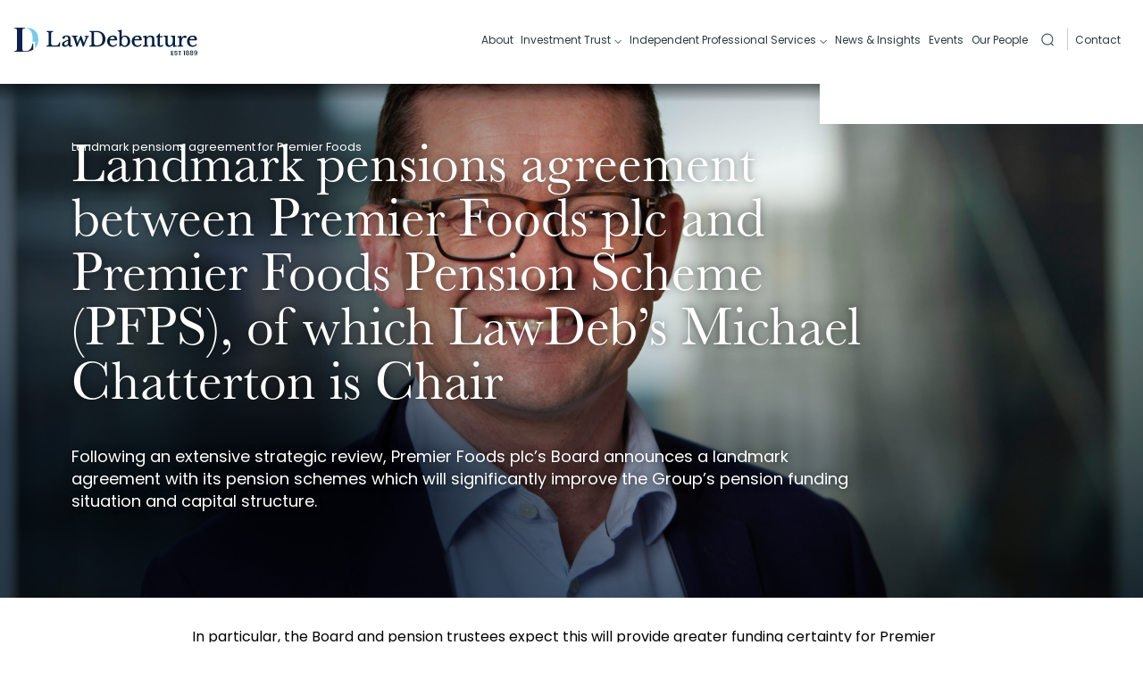

--- FILE ---
content_type: text/html
request_url: https://www.lawdebenture.com/news-insights/landmark-pensions-agreement-between-premier-foods-plc-and-premier-foods-pension-scheme-pfps-of-which-lawdeb-s-michael-chatterton-is-chair
body_size: 49395
content:
<!DOCTYPE html><!--rUF8DueCbSWbSgUCmKr4v--><html lang="en-GB"><head><meta charSet="utf-8"/><meta name="viewport" content="width=device-width, initial-scale=1"/><link rel="preload" href="/_next/static/media/4c285fdca692ea22-s.p.woff2" as="font" crossorigin="" type="font/woff2"/><link rel="preload" href="/_next/static/media/8888a3826f4a3af4-s.p.woff2" as="font" crossorigin="" type="font/woff2"/><link rel="preload" href="/_next/static/media/eafabf029ad39a43-s.p.woff2" as="font" crossorigin="" type="font/woff2"/><link rel="preload" href="/_next/static/media/fb6e0f37cd112657-s.p.otf" as="font" crossorigin="" type="font/otf"/><link rel="preload" as="image" href="https://media.umbraco.io/lawdebenture/yt2d334d/michael-chatterton_2756.jpg" fetchPriority="high"/><link rel="stylesheet" href="/_next/static/css/dbcd006a4d1ec8b1.css" data-precedence="next"/><link rel="stylesheet" href="/_next/static/css/26e5c97026edda3f.css" data-precedence="next"/><link rel="stylesheet" href="/_next/static/css/5468817347edf643.css" data-precedence="next"/><link rel="stylesheet" href="/_next/static/css/5019822ba9e3ea6f.css" data-precedence="next"/><link rel="stylesheet" href="/_next/static/css/5bf129f2d0b6cb6d.css" data-precedence="next"/><link rel="stylesheet" href="/_next/static/css/bd49b24061ab9e75.css" data-precedence="next"/><link rel="preload" as="script" fetchPriority="low" href="/_next/static/chunks/webpack-4a5c8171c33dce0d.js"/><script src="/_next/static/chunks/4bd1b696-182b6b13bdad92e3.js" async=""></script><script src="/_next/static/chunks/1255-5a84e9c6d93d61ca.js" async=""></script><script src="/_next/static/chunks/main-app-f36ee94be8cc6090.js" async=""></script><script src="/_next/static/chunks/6553-96bf97e2d8a73a98.js" async=""></script><script src="/_next/static/chunks/5586-2ca37788ec1e2c7d.js" async=""></script><script src="/_next/static/chunks/app/news-insights/%5Bblog%5D/page-ec777e764d6f1526.js" async=""></script><link rel="preload" href="/js/cookiecontrol-9.x.min.js" as="script"/><meta name="next-size-adjust" content=""/><link rel="icon" type="image/png" href="/images/favicon-96x96.png" sizes="96x96"/><link rel="icon" type="image/svg+xml" href="/favicon.svg"/><link rel="shortcut icon" href="/favicon.svg"/><link rel="apple-touch-icon" sizes="180x180" href="/images/apple-touch-icon.png"/><meta name="apple-mobile-web-app-title" content="Lawdebenture"/><link rel="manifest" href="/site.webmanifest"/><link rel="preload" href="/css/fonts.css" as="style"/><link rel="preconnect" href="https://fonts.googleapis.com"/><link rel="preconnect" href="https://fonts.gstatic.com" crossorigin="anonymous"/><link rel="preconnect" href="https://media.umbraco.io" crossorigin="anonymous"/><link rel="preconnect" href="https://widgets.getsitecontrol.com" crossorigin="anonymous"/><link rel="preconnect" href="https://polaris.brighterir.com" crossorigin="anonymous"/><link rel="preconnect" href="https://cdn.brighterir.com" crossorigin="anonymous"/><link rel="dns-prefetch" href="//fonts.googleapis.com"/><link rel="dns-prefetch" href="//fonts.gstatic.com"/><link rel="dns-prefetch" href="//media.umraco.io"/><title>Landmark pensions agreement between Premier Foods plc and Premier Foods Pension Scheme (PFPS), of which LawDeb’s Michael Chatterton is Chair - Lawdebenture</title><meta name="description" content="Following an extensive strategic review, Premier Foods plc’s Board announces a landmark agreement with its pension schemes which will significantly improve the Group’s pension funding situation and capital structure."/><meta name="application-name" content="Lawdebenture.com"/><meta name="generator" content="Lawdebenture.com"/><link rel="canonical" href="https://www.lawdebenture.com/news-insights/landmark-pensions-agreement-between-premier-foods-plc-and-premier-foods-pension-scheme-pfps-of-which-lawdeb-s-michael-chatterton-is-chair"/><meta property="og:title" content="Landmark pensions agreement between Premier Foods plc and Premier Foods Pension Scheme (PFPS), of which LawDeb’s Michael Chatterton is Chair - Lawdebenture"/><meta property="og:description" content="Following an extensive strategic review, Premier Foods plc’s Board announces a landmark agreement with its pension schemes which will significantly improve the Group’s pension funding situation and capital structure."/><meta property="og:url" content="https://www.lawdebenture.com/news-insights/landmark-pensions-agreement-between-premier-foods-plc-and-premier-foods-pension-scheme-pfps-of-which-lawdeb-s-michael-chatterton-is-chair/"/><meta property="og:locale" content="en_GB"/><meta property="og:image" content="https://media.umbraco.io/lawdebenture/yt2d334d/michael-chatterton_2756.jpg?width=800&amp;height=600"/><meta property="og:image:width" content="800"/><meta property="og:image:height" content="600"/><meta property="og:image:alt" content="Landmark pensions agreement between Premier Foods plc and Premier Foods Pension Scheme (PFPS), of which LawDeb’s Michael Chatterton is Chair - Lawdebenture"/><meta property="og:image" content="https://media.umbraco.io/lawdebenture/yt2d334d/michael-chatterton_2756.jpg?width=1200&amp;height=630"/><meta property="og:image:width" content="1200"/><meta property="og:image:height" content="630"/><meta property="og:image:alt" content="Landmark pensions agreement between Premier Foods plc and Premier Foods Pension Scheme (PFPS), of which LawDeb’s Michael Chatterton is Chair - Lawdebenture"/><meta property="og:type" content="article"/><meta property="article:published_time" content="Mon Apr 20 2020 12:00:00 GMT+0000 (Coordinated Universal Time)"/><meta name="twitter:card" content="summary_large_image"/><meta name="twitter:title" content="Landmark pensions agreement between Premier Foods plc and Premier Foods Pension Scheme (PFPS), of which LawDeb’s Michael Chatterton is Chair - Lawdebenture"/><meta name="twitter:description" content="Following an extensive strategic review, Premier Foods plc’s Board announces a landmark agreement with its pension schemes which will significantly improve the Group’s pension funding situation and capital structure."/><meta name="twitter:image" content="https://media.umbraco.io/lawdebenture/yt2d334d/michael-chatterton_2756.jpg?width=800&amp;height=600"/><meta name="twitter:image:width" content="800"/><meta name="twitter:image:height" content="600"/><meta name="twitter:image:alt" content="Landmark pensions agreement between Premier Foods plc and Premier Foods Pension Scheme (PFPS), of which LawDeb’s Michael Chatterton is Chair - Lawdebenture"/><meta name="twitter:image" content="https://media.umbraco.io/lawdebenture/yt2d334d/michael-chatterton_2756.jpg?width=1200&amp;height=630"/><meta name="twitter:image:width" content="1200"/><meta name="twitter:image:height" content="630"/><meta name="twitter:image:alt" content="Landmark pensions agreement between Premier Foods plc and Premier Foods Pension Scheme (PFPS), of which LawDeb’s Michael Chatterton is Chair - Lawdebenture"/><link rel="icon" href="/favicon.ico" type="image/x-icon" sizes="48x48"/><link rel="icon" href="/images/favicon.png"/><link rel="icon" href="https://www.lawdebenture.com/images/favicon.png"/><link rel="icon" href="/images/favicon_light.png" media="(prefers-color-scheme: dark)"/><script src="/_next/static/chunks/polyfills-42372ed130431b0a.js" noModule=""></script></head><body class="__className_e878d3 __variable_e878d3 __className_d92134 __variable_d92134 antialiased"><div hidden=""><!--$--><!--/$--></div><input type="checkbox" id="menu-toggle" class="header_menuToggle__tuUfT" aria-hidden="true" aria-label="Toggle Menu" aria-controls="main-menu"/><label for="menu-toggle" class="header_menuButton__yMOSr" aria-label="Open Menu"><span></span><span></span><span></span></label><header class="header_header__w2BOs"><div class="header_brighterIRHero__7fZ_f"><figure><iframe src="https://polaris.brighterir.com/public/law_debenture_corporation/data_table/share_price_header" title="Share Prices" loading="lazy"></iframe></figure></div><div class="inner header_inner__U_dnu"><a title="Lawdebenture Home Page" href="/"><svg xmlns="http://www.w3.org/2000/svg" viewBox="0 0 783 120" class="header_logo__9b1Md"><title>LawDebenture</title><g fill="none" fill-rule="nonzero"><path fill="#102151" d="M77.92 68.25c-.533 3.822-1.51 7.643-2.754 11.375-.09.445-.267.89-.445 1.333-.444 1.334-.888 2.667-1.422 3.911-.71 1.599-1.42 3.11-2.31 4.621-1.51 2.488-3.466 4.71-5.687 6.576-.89.711-1.867 1.332-2.844 1.955a17.903 17.903 0 0 1-3.2 1.6c-1.155.444-2.31.888-3.465 1.155a29.195 29.195 0 0 1-3.822.8c-.622.09-1.333.177-2.043.266-1.422.09-2.844.178-4.266.178-.8 0-1.51 0-2.222-.088-.711-.09-1.332-.09-1.866-.179-.8-.088-1.51-.267-2.31-.533-.178-.088-.444-.178-.623-.266-.355-.178-.71-.356-.977-.533-.534-.267-1.067-.623-1.422-1.067l-.533-.8c-.179-.266-.267-.622-.444-.889a6.496 6.496 0 0 1-.356-1.244c-.356-1.865-.444-3.732-.444-5.599V15.375c-.09-2.4.177-4.888.71-7.288.09-.267.09-.444.178-.711.177-.444.267-.8.533-1.244.178-.356.444-.71.71-.977a7.892 7.892 0 0 1 1.957-1.423c.444-.177.888-.355 1.332-.444a23.37 23.37 0 0 1 3.467-.533c.62-.088 1.333-.088 2.132-.088h1.066V0h-.177c-1.333.09-2.844.09-4.444.177-2.399.09-5.243.179-8.264.179-2.044 0-4.265 0-6.576.088H12.337c-2.133 0-4.088-.088-5.865-.088C3.982.266 1.76.177-.016 0v2.933c1.422.088 2.844.267 4.265.444.712.178 1.51.355 2.31.534.18.088.446.088.623.177 1.51.533 2.666 1.867 3.111 3.377.267.8.355 1.511.533 2.311.088.621.178 1.332.178 2.044.088 1.155.088 2.399.088 3.732v73.316c0 1.421 0 2.666-.088 3.732-.09.712-.09 1.422-.178 2.044-.089.8-.266 1.6-.533 2.31-.445 1.6-1.6 2.844-3.11 3.378-.178.09-.445.177-.623.177-.8.267-1.511.444-2.311.533-1.421.267-2.843.356-4.265.444v3.023c3.732-.179 8.976-.356 15.641-.445h7.11c1.154 0 2.577 0 4.265.09h26.305c4.088-.445 8.086-1.245 11.997-2.312a56.26 56.26 0 0 0 10.575-3.998c.621-.356 1.244-.712 1.866-.978 1.244-.712 2.4-1.333 3.555-2.133-.178-3.021-.267-6.31-.267-9.864v-7.465c.088-3.644.178-6.666.444-9.154h-3.554Z"></path><path fill="var(--secondary, #79c7e1)" d="M102.981 51.099c0-16.619-4.799-29.327-14.308-38.036C80.586 5.687 69.033 1.42 54.014.355v3.2c7.376 1.51 12.887 5.242 16.708 11.02 5.154 7.908 7.731 20.261 7.731 37.146 0 3.11-.088 6.13-.267 8.975h11.376l-.712 8.265a111.36 111.36 0 0 0-.354 8.62v7.199c0 1.421 0 2.754.089 3.998a43.593 43.593 0 0 0 7.464-9.597c4.621-7.999 6.932-17.33 6.932-28.082Z"></path><path fill="var(--primary, #001f3c)" d="m191.936 64.162-.089.444c-.444 2.223-1.244 4.444-2.222 6.576-.8 1.511-1.954 2.844-3.465 3.822-1.689.978-3.555 1.689-5.51 1.956a43.04 43.04 0 0 1-8.265.533c-2.488 0-4.977-.09-7.375-.445-1.6-.178-3.2-.799-4.532-1.688a5.777 5.777 0 0 1-2.31-3.288c-.534-1.867-.8-3.822-.713-5.776v-37.68c0-1.778.09-3.467.267-5.244.09-1.067.533-2.044 1.156-2.844.621-.71 1.421-1.155 2.31-1.422a18.218 18.218 0 0 1 4.355-.533h.532v-4.355h-27.548v4.444h.533c1.511.088 3.022.267 4.443.534.89.177 1.777.621 2.4 1.332.622.8.978 1.689 1.067 2.666.266 1.6.355 3.2.266 4.8v40.612c0 1.6-.089 3.288-.356 4.887-.177.979-.533 1.956-1.244 2.667-.71.71-1.688 1.154-2.666 1.333-1.6.356-3.199.533-4.799.533h-.533v4.354h57.32l1.422-18.218h-4.444Zm31.727-29.948c5.866 0 10.132.978 12.708 3.11 2.49 2.222 3.822 5.865 3.822 10.93v19.552c0 6.22 1.156 9.42 3.377 9.42.8 0 1.511-.089 2.221-.266.712-.179 1.246-.712 1.6-1.334l.444-.71 1.867 3.288h-.088c-.979 1.6-2.4 2.844-4.088 3.554-1.867.978-3.91 1.422-6.044 1.422-2.755 0-4.799-.888-6.132-2.666-1.244-1.777-1.955-3.91-1.955-6.044a18.413 18.413 0 0 1-5.954 6.044 17.599 17.599 0 0 1-9.154 2.578c-3.82 0-6.753-.979-8.974-2.934-2.223-2.044-3.378-4.888-3.288-7.909 0-1.421.266-2.844.798-4.176.534-1.423 1.423-2.756 2.49-3.821 1.332-1.334 2.844-2.578 4.442-3.555a47.4 47.4 0 0 1 6.666-3.467l12.264-5.332V48.7c0-6.843-2.755-10.132-8.532-10.132-.799 0-1.599.089-2.399.266a4.978 4.978 0 0 0-1.51.8c-.534.446-.89.978-1.157 1.6-.444.8-.8 1.778-1.066 2.667-.444 1.332-1.155 2.576-2.044 3.555-.888.71-1.955 1.065-3.022.977-3.198 0-4.888-1.69-4.888-4.888 0-2.933 1.69-5.332 4.711-6.932 3.021-1.6 7.376-2.399 12.885-2.399Zm46.48 1.067v4.088h-.535c-1.51-.09-3.11.177-4.532.71a2.287 2.287 0 0 0-1.154 2.222c0 .622.088 1.244.266 1.867.178.8.444 1.688.711 2.844l5.6 19.372 12.53-31.103h3.464l11.375 31.103 4.888-12.975c.711-1.865 1.333-3.376 1.777-4.71.444-1.333.8-2.31 1.067-3.198.267-.889.445-1.6.533-2.133.088-.534.178-.978.178-1.511 0-1.067-.444-1.777-.888-2.044-.446-.267-1.6-.533-4.444-.533h-.534l-.089-3.911h18.485v4h-.533c-.71 0-1.423.088-2.044.355-.623.266-1.156.8-1.6 1.333a12.857 12.857 0 0 0-1.777 3.021 102.622 102.622 0 0 0-2.31 5.332L296.98 82.38h-4l-10.397-31.014-12.53 31.103h-3.999L254.59 46.566c-.355-1.332-.888-2.577-1.422-3.821-.356-.799-.889-1.51-1.51-2.132-.623-.444-1.334-.8-2.044-.977a18.286 18.286 0 0 0-3.11-.267h-.534v-4.088h24.172Zm-39.637 21.505a118.6 118.6 0 0 0-7.64 3.466 27.132 27.132 0 0 0-5.423 3.554c-1.156.978-2.133 2.134-2.844 3.467-.533 1.155-.888 2.31-.888 3.555-.089 1.688.622 3.198 1.778 4.354 1.332 1.155 3.021 1.778 4.71 1.688 1.42 0 2.754-.356 3.82-1.154 1.334-.712 2.4-1.778 3.288-2.934 1.067-1.333 1.778-2.844 2.311-4.442.621-1.779.888-3.556.888-5.422Zm110.462-36.258c0-.71.267-.978.978-.978h11.11a23.61 23.61 0 0 1 10.218 2.044c3.021 1.334 5.598 3.378 7.731 5.866a26.467 26.467 0 0 1 4.888 9.42c1.155 4.176 1.778 8.442 1.688 12.708 0 8.976-2.044 15.906-6.22 20.528-4.177 4.621-10.13 6.932-17.862 6.932-8.353 0-12.44-3.111-12.44-9.42l-.09-47.1Zm38.48 3.732c-3.377-3.199-7.376-5.687-11.64-7.376a41.56 41.56 0 0 0-14.665-2.666H322.04v4.355h.533c1.511.088 3.022.267 4.444.533.888.178 1.778.622 2.4 1.332.621.8.977 1.69 1.066 2.667.266 1.6.355 3.2.266 4.799v40.613c0 1.599-.088 3.288-.354 4.887-.179.977-.623 1.956-1.334 2.666-.8.711-1.866 1.155-2.933 1.334-1.777.266-3.465.444-5.243.444h-.533v4.354h34.57c4.798.088 9.597-.8 14.13-2.4 4.088-1.51 7.91-3.821 11.108-6.753 3.11-2.844 5.598-6.399 7.286-10.31 1.778-4.265 2.578-8.797 2.578-13.329 0-4.8-.888-9.598-2.755-14.04-1.867-4.178-4.532-8-7.82-11.11Zm40.881 15.286c2.4-.177 4.798.711 6.665 2.222 1.6 1.6 2.488 3.733 2.4 6.044 0 .354 0 .71-.179 1.065a1.07 1.07 0 0 1-.444.445 3.566 3.566 0 0 1-1.333.267c-.71.088-1.6.088-2.755.088H409.31c1.6-6.753 5.154-10.13 11.02-10.13Zm-11.82 15.196h28.26c.8.09 1.69 0 2.49-.354.531-.267.71-.89.71-1.956 0-5.776-1.6-10.308-4.799-13.508-3.2-3.199-7.643-4.71-13.42-4.71-3.376 0-6.664.623-9.864 1.867-2.932 1.155-5.509 2.932-7.732 5.153a24.098 24.098 0 0 0-5.065 7.91c-1.244 3.2-1.778 6.576-1.778 10.042 0 3.288.534 6.576 1.69 9.687 1.065 2.844 2.665 5.42 4.798 7.553 2.044 2.134 4.622 3.822 7.376 4.888 3.022 1.244 6.22 1.778 9.508 1.778 7.466 0 13.775-3.111 18.752-9.154l.355-.356-3.465-3.109-.356.444c-1.778 2.044-3.91 3.821-6.31 5.153a14.091 14.091 0 0 1-6.576 1.6c-2.133 0-4.177-.444-6.042-1.333a14.408 14.408 0 0 1-4.71-3.91c-1.422-1.866-2.4-3.91-3.022-6.131a31.091 31.091 0 0 1-1.067-8.087c0-.8 0-1.51.09-2.223 0-.444.09-.888.177-1.244Zm76.514 4.266c0 2.666-.267 5.332-.977 7.909-.534 2.133-1.51 4.177-2.755 6.043-1.067 1.6-2.489 2.844-4.088 3.821-1.6.89-3.467 1.333-5.244 1.333-1.688 0-3.376-.356-4.976-1.066-1.51-.711-2.844-1.688-3.91-2.932-1.155-1.334-2.045-2.844-2.578-4.534-.62-1.865-.888-3.909-.888-5.865v-7.73c0-4.355.621-7.82 1.867-10.31.888-1.865 2.31-3.465 4.086-4.532 1.867-1.067 3.911-1.688 6.044-1.6 1.866 0 3.732.445 5.332 1.423 1.69.977 3.111 2.31 4.266 3.998a22.014 22.014 0 0 1 2.844 6.222c.71 2.488.977 5.153.977 7.82Zm4.355-17.686c-2.044-2.22-4.532-3.909-7.199-5.153a22.26 22.26 0 0 0-8.976-1.867c-2.755 0-5.509.534-7.997 1.778-2.222 1.156-4.178 2.754-5.688 4.71V8.886L442.1 12.618v3.022l.444.09c1.334.176 2.488.355 3.288.532.623.09 1.244.267 1.778.534.356.088.622.354.89.533.176.267.354.533.531.888.712 1.51 1.067 5.244 1.067 11.02V82.38h2.754l3.911-5.51c1.955 1.955 4.265 3.555 6.843 4.622a24.843 24.843 0 0 0 9.51 1.865 21.84 21.84 0 0 0 16.351-7.02c2.132-2.31 3.732-4.888 4.887-7.82a27.946 27.946 0 0 0 0-19.373c-1.244-2.934-2.843-5.511-4.976-7.822Zm36.081-1.776c2.4-.177 4.8.711 6.665 2.222 1.6 1.6 2.488 3.733 2.4 6.044 0 .354 0 .71-.178 1.065a1.07 1.07 0 0 1-.444.445 3.57 3.57 0 0 1-1.334.267c-.71.088-1.6.088-2.754.088H514.44c1.6-6.753 5.155-10.13 11.02-10.13Zm-11.82 15.196h28.26c.8.09 1.69 0 2.49-.354.533-.267.71-.89.71-1.956 0-5.776-1.6-10.308-4.799-13.508-3.2-3.199-7.642-4.71-13.42-4.71-3.376 0-6.664.623-9.864 1.867-2.932 1.155-5.509 2.932-7.73 5.153a24.072 24.072 0 0 0-5.067 7.91c-1.244 3.2-1.777 6.576-1.777 10.042 0 3.288.533 6.576 1.69 9.775 1.066 2.844 2.664 5.421 4.798 7.555 2.044 2.132 4.621 3.821 7.376 4.888 3.021 1.244 6.31 1.777 9.51 1.777 7.463 0 13.774-3.11 18.75-9.153l.356-.356-3.467-3.111-.355.444c-1.777 2.044-3.91 3.821-6.31 5.155a14.094 14.094 0 0 1-6.576 1.6c-2.132 0-4.176-.444-6.043-1.334a14.43 14.43 0 0 1-4.71-3.91 18.59 18.59 0 0 1-3.11-6.22 31.049 31.049 0 0 1-1.067-8.087c0-.8 0-1.51.088-2.223.09-.354.18-.798.267-1.244Zm88.335 23.106c-.71-.178-1.334-.623-1.778-1.244-.444-.89-.8-1.867-.8-2.934a58.917 58.917 0 0 1-.266-5.598V53.676c.09-2.932-.178-5.955-.622-8.887-.356-1.955-1.066-3.821-2.222-5.421-1.422-1.688-3.199-3.022-5.243-3.732a21.804 21.804 0 0 0-7.553-1.334c-3.467 0-6.844.8-9.954 2.311-2.844 1.421-5.332 3.465-7.465 5.865l-.977-8.353-14.93 3.555v3.732h.532c1.067 0 2.044 0 3.111.09.623.087 1.244.176 1.777.443.356.177.711.533.978.89.266.531.445 1.154.622 1.777.355 1.421.534 5.686.534 12.53v11.552c0 1.688-.09 3.466-.179 5.155-.088.977-.355 1.865-.888 2.665a2.808 2.808 0 0 1-1.955 1.156 26.456 26.456 0 0 1-3.82.534h-.534v3.998h23.816v-3.998h-.534a26.456 26.456 0 0 1-3.82-.534 3.066 3.066 0 0 1-1.866-1.244 5.509 5.509 0 0 1-.8-2.844c-.09-1.333-.178-3.2-.178-5.598V56.43c0-1.333 0-2.488.088-3.377.09-.888.178-1.688.267-2.31.09-.622.267-1.155.444-1.689.18-.533.445-1.066.711-1.6 1.066-2.22 2.844-4.088 4.888-5.42 2.044-1.333 4.444-1.956 6.932-1.956 1.51 0 3.021.267 4.354.89a6.556 6.556 0 0 1 2.844 2.754 14.222 14.222 0 0 1 1.6 5.332c.354 2.755.532 5.51.532 8.266v11.464c0 1.688-.088 3.376-.177 5.153-.089.979-.356 1.956-.888 2.756-.445.621-1.156 1.065-1.867 1.244-1.244.267-2.488.444-3.732.444h-.533v3.999h23.638V78.38h-.444c-1.156 0-2.4-.177-3.643-.533Zm32.26-3.732c-.712 1.154-1.689 2.133-2.845 2.932a5.895 5.895 0 0 1-3.466.8c-.889 0-1.866-.088-2.666-.444a3.482 3.482 0 0 1-1.6-1.6c-.532-.978-.799-2.044-.978-3.199-.177-1.688-.354-3.377-.266-5.065V41.678h11.642v-5.153h-11.642v-10.93h-3.466l-.177.354c-.889 2.31-2.133 4.444-3.91 6.221-2.134 2.044-4.533 3.91-7.11 5.332l-.267.178v4.088h5.243V72.16c0 3.555 1.067 6.31 3.2 8.264 2.133 1.956 5.155 2.933 9.153 2.933 2.667.088 5.332-.533 7.732-1.777a9.917 9.917 0 0 0 4.443-5.244l.177-.355-2.932-2.222-.266.356Zm57.141 3.998c-.623-.089-1.244-.177-1.867-.444a2.322 2.322 0 0 1-.977-.889 5.642 5.642 0 0 1-.533-1.599c-.178-1.512-.355-3.11-.355-4.621a188.278 188.278 0 0 1-.179-8.088V35.192h-16.796v4.088h.446c1.332.088 2.576.354 3.91.621.8.177 1.422.623 1.866 1.244.533.889.8 1.867.8 2.933a84.25 84.25 0 0 1 .177 5.6v8.53c0 1.156 0 2.222-.089 3.11-.088.89-.178 1.6-.267 2.311-.088.621-.267 1.244-.444 1.867-.177.621-.444 1.244-.71 1.865-2.755 6.399-6.577 9.687-11.465 9.687-2.844.177-5.42-1.422-6.665-3.999-1.42-2.755-2.132-7.287-2.132-13.508v-24.35H639.3v4.089h.444c1.334.088 2.578.354 3.91.621.8.177 1.422.623 1.866 1.244.534.889.8 1.867.8 2.933.09 1.334.178 3.2.178 5.6V63.54c-.088 2.933.178 5.954.622 8.886.267 1.956 1.067 3.911 2.221 5.511a12.539 12.539 0 0 0 5.422 3.91c2.31.978 4.798 1.422 7.286 1.422 3.288 0 6.488-.89 9.243-2.577 2.932-1.778 5.421-4.266 7.287-7.199l.89 9.864 15.372-1.155v-3.998h-.533c-1.065 0-2.132-.09-2.932-.09Zm44.08-42.3c-1.335-1.066-3.023-1.51-4.71-1.42-1.6 0-3.2.266-4.622.887-1.51.623-3.02 1.423-4.267 2.488-1.42 1.067-2.665 2.4-3.82 3.821a23.301 23.301 0 0 0-2.4 3.822l-1.154-10.308-16.264 3.554v3.999h.533c1.422 0 2.844.089 4.265.267.89.177 1.6.8 1.956 1.6.534 1.51.8 3.11.8 4.709.088 2.223.178 5.332.178 9.243v10.22c0 1.777-.09 3.465-.178 5.242-.089.978-.356 1.956-.889 2.755-.533.623-1.155 1.067-1.955 1.244-1.244.267-2.577.445-3.91.445h-.534v4.088h24.262v-4.088h-.534a28.287 28.287 0 0 1-3.82-.533c-.712-.177-1.334-.623-1.778-1.244a5.589 5.589 0 0 1-.8-2.933 84.114 84.114 0 0 1-.178-5.599v-2.932c0-2.223.088-4.444.356-6.576.178-1.867.532-3.821 1.066-5.599.712-2.666 1.866-5.244 3.554-7.465 1.423-1.867 2.934-2.755 4.267-2.755.444 0 .8.088 1.155.267l1.421.71c.533.267 1.156.534 1.777.8.8.267 1.69.445 2.49.355 1.51.09 2.932-.354 4.088-1.332a5.19 5.19 0 0 0 1.51-3.644 4.854 4.854 0 0 0-1.866-4.088Zm26.66 3.732c2.4-.177 4.798.711 6.664 2.222 1.6 1.6 2.488 3.733 2.4 6.044 0 .354 0 .71-.178 1.065a1.07 1.07 0 0 1-.444.445c-.444.178-.89.267-1.422.267-.712.088-1.6.088-2.756.088h-15.373c1.6-6.753 5.243-10.13 11.108-10.13Zm15.64 31.459c-1.777 2.044-3.91 3.821-6.31 5.155a14.094 14.094 0 0 1-6.576 1.6c-2.132 0-4.176-.444-6.043-1.334a14.43 14.43 0 0 1-4.71-3.91c-1.422-1.866-2.399-3.91-3.022-6.131a31.092 31.092 0 0 1-1.065-8.088c0-.799 0-1.51.088-2.221 0-.444.09-.888.177-1.244h28.172c.8.089 1.688 0 2.488-.356.533-.267.711-.888.711-1.955 0-5.776-1.599-10.308-4.799-13.508-3.199-3.199-7.73-4.71-13.419-4.71-3.377 0-6.665.622-9.864 1.866-2.933 1.156-5.51 2.933-7.732 5.155a24.07 24.07 0 0 0-5.065 7.909c-1.244 3.199-1.777 6.576-1.777 10.043 0 3.288.533 6.576 1.688 9.685 1.066 2.844 2.666 5.421 4.798 7.555 2.044 2.132 4.622 3.821 7.376 4.888 3.023 1.244 6.222 1.777 9.51 1.777 7.465 0 13.774-3.11 18.75-9.153l.356-.356-3.465-3.111-.267.444Z"></path><path fill="var(--primary, #001f3c)" id="Logo_Strap" d="M681.414 102.846h-7.475v5.648h6.644v2.575h-6.644v5.896h7.475v2.575h-10.63v-19.268h10.63v2.574Zm10.216 16.888c-3.848 0-6.81-2.104-6.81-5.509h3.377c.138 1.58 1.245 2.852 3.433 2.852 2.215 0 3.46-1.19 3.46-2.824 0-4.65-10.215-1.633-10.215-8.72 0-3.379 2.686-5.483 6.616-5.483 3.683 0 6.284 1.94 6.562 5.234h-3.488c-.11-1.302-1.246-2.492-3.24-2.548-1.827-.055-3.239.832-3.239 2.686 0 4.346 10.188 1.634 10.188 8.664 0 2.88-2.353 5.648-6.644 5.648Zm9.385-19.434h13.427v2.574h-5.122v16.666h-3.156v-16.666h-5.149V100.3Zm25.027 1.938h-2.575v-2.88h5.76v20.183h-3.185v-17.303Zm18.327 2.603c0-2.076-1.412-3.212-3.627-3.212-2.16 0-3.599 1.108-3.599 3.24 0 1.827 1.495 3.128 3.6 3.128 2.103 0 3.626-1.329 3.626-3.156Zm-7.752 9.025c0 2.048 1.55 3.543 4.125 3.543 2.547 0 4.07-1.523 4.07-3.543 0-2.27-1.689-3.489-4.07-3.489-2.325 0-4.125 1.136-4.125 3.49Zm-2.519-9.413c0-2.935 2.187-5.453 6.644-5.453 4.457 0 6.644 2.546 6.644 5.453 0 2.16-1.245 3.737-2.879 4.54 2.048.776 3.406 2.575 3.406 4.984 0 3.681-2.99 6.063-7.17 6.063-4.153 0-7.144-2.382-7.144-6.063 0-2.436 1.356-4.236 3.378-4.984-1.716-.857-2.879-2.297-2.879-4.54Zm27.935.388c0-2.076-1.412-3.212-3.627-3.212-2.16 0-3.598 1.108-3.598 3.24 0 1.827 1.494 3.128 3.598 3.128s3.627-1.329 3.627-3.156Zm-7.752 9.025c0 2.048 1.551 3.543 4.125 3.543 2.547 0 4.07-1.523 4.07-3.543 0-2.27-1.688-3.489-4.07-3.489-2.325 0-4.125 1.136-4.125 3.49Zm-2.519-9.413c0-2.935 2.187-5.453 6.644-5.453 4.458 0 6.644 2.546 6.644 5.453 0 2.16-1.245 3.737-2.878 4.54 2.048.776 3.405 2.575 3.405 4.984 0 3.681-2.99 6.063-7.17 6.063-4.153 0-7.143-2.382-7.143-6.063 0-2.436 1.356-4.236 3.377-4.984-1.716-.857-2.879-2.297-2.879-4.54Zm28.154 1.108c0-2.575-1.467-4.04-3.765-4.04-2.352 0-3.766 1.632-3.766 3.957 0 2.076 1.164 3.876 3.96 3.876 2.242 0 3.571-1.522 3.571-3.793Zm-7.087 8.5c.36 1.8 1.551 2.823 3.654 2.823 2.52 0 3.793-1.69 3.793-6.838-.913 1.274-2.657 1.966-4.485 1.966-3.543 0-6.423-2.188-6.423-6.45 0-4.014 2.464-6.673 6.7-6.673 5.205 0 6.948 3.571 6.948 10.188 0 6.811-1.439 10.437-6.727 10.437-4.18 0-6.118-2.574-6.366-5.454h2.906Z"></path></g></svg></a><nav class="header_nav__Aoml7" id="main-menu"><div class="header_navItems__m_x2r"><div class=" header_search__4UCHI"><!--$--><div class="autocomplete_searchCollapsed__sGvKj" tabindex="0" role="button" aria-label="Open search"><svg xmlns="http://www.w3.org/2000/svg" fill="none" viewBox="0 0 20 20"><circle cx="9.805" cy="9.805" r="7.49" stroke="#45585F" stroke-linecap="round" stroke-linejoin="round" stroke-width="1.5"></circle><path stroke="#45585F" stroke-linecap="round" stroke-linejoin="round" stroke-width="1.5" d="m15.015 15.404 2.937 2.93"></path></svg></div><!--/$--></div><div class="header_navItem__Jhlx9 false"><a title="About" class="header_navLink__zjhWf" href="/about">About</a></div><div class="header_navItem__Jhlx9 false"><input type="checkbox" id="1-open" class="header_dropdown__AuIdn"/><label for="1-open" class="header_dropdownLabel__w557S" aria-label="open subnav"><span class="header_chevron__ymNiH"></span></label><div class="header_navChildren__tpKBY"><a title="Shareholder information" target="" class="header_navChild__8lMS3" href="/investment-trust/shareholder-information">Shareholder information</a><a title="Corporate Governance" target="" class="header_navChild__8lMS3" href="/investment-trust/corporate-governance">Corporate Governance</a><a title="How to invest in Law Debenture" target="" class="header_navChild__8lMS3" href="/investment-trust/how-to-invest-in-law-debenture">How to invest in Law Debenture</a></div><a title="Investment Trust" class="header_navLink__zjhWf" href="/investment-trust">Investment Trust</a></div><div class="header_navItem__Jhlx9 false"><input type="checkbox" id="2-open" class="header_dropdown__AuIdn"/><label for="2-open" class="header_dropdownLabel__w557S" aria-label="open subnav"><span class="header_chevron__ymNiH"></span></label><div class="header_navChildren__tpKBY"><a title="Corporate Secretarial Services" target="" class="header_navChild__8lMS3" href="/independent-professional-services/corporate-secretarial-services">Corporate Secretarial Services</a><a title="Corporate Trust" target="" class="header_navChild__8lMS3" href="/independent-professional-services/corporate-trust">Corporate Trust</a><a title="Pensions Trusteeship and Governance" target="" class="header_navChild__8lMS3" href="/independent-professional-services/pensions-trusteeship-and-governance">Pensions Trusteeship and Governance</a><a title="Service of Process" target="" class="header_navChild__8lMS3" href="/independent-professional-services/service-of-process">Service of Process</a><a title="Structured Finance" target="" class="header_navChild__8lMS3" href="/independent-professional-services/structured-finance">Structured Finance</a><a title="Whistleblowing Services" target="" class="header_navChild__8lMS3" href="/independent-professional-services/whistleblowing-services">Whistleblowing Services</a></div><a title="Independent Professional Services" class="header_navLink__zjhWf" href="/independent-professional-services">Independent Professional Services</a></div><div class="header_navItem__Jhlx9 false"><a title="News &amp; Insights" class="header_navLink__zjhWf" href="/news-insights">News &amp; Insights</a></div><div class="header_navItem__Jhlx9 false"><a title="Events" class="header_navLink__zjhWf" href="/events">Events</a></div><div class="header_navItem__Jhlx9 false"><a title="Our People" class="header_navLink__zjhWf" href="/our-people">Our People</a></div></div><div class="header_navItem__Jhlx9"><a class="header_navLink__zjhWf false header_contact__FlIKH" href="/contact">Contact</a></div></nav><div class="header_utilitiesNav__O4GW_"></div></div></header><main class="news-insights landmark-pensions-agreement-between-premier-foods-plc-and-premier-foods-pension-scheme-pfps-of-which-lawdeb-s-michael-chatterton-is-chair"><section class="hero_hero__sdvLc   hero_noQuickLinks__OdGzn"><nav class="breadcrumb_breadcrumb__2MtQl breadcrumb hero_breadcrumb___L5bD"><a href="/news-insights/" title="News &amp; Insights"><span>News &amp; Insights</span></a><a href="/news-insights/landmark-pensions-agreement-between-premier-foods-plc-and-premier-foods-pension-scheme-pfps-of-which-lawdeb-s-michael-chatterton-is-chair/" title="Landmark pensions agreement for Premier Foods"><span>Landmark pensions agreement for Premier Foods</span></a></nav><div class="hero_inner__sMZEc inner newspage_newsHero__ip_B0"><div class="hero_wrapper__aKXuD wrapper"><div class="hero_content__UeJ7u"><h1>Landmark pensions agreement between Premier Foods plc and Premier Foods Pension Scheme (PFPS), of which LawDeb’s Michael Chatterton is Chair</h1><div class="hero_copy__C9GHT"><p>Following an extensive strategic review, Premier Foods plc’s Board announces a landmark agreement with its pension schemes which will significantly improve the Group’s pension funding situation and capital structure.</p></div></div></div></div><div class="hero_background__SQgGe"><img alt="" fetchPriority="high" loading="eager" decoding="async" data-nimg="fill" style="position:absolute;height:100%;width:100%;left:0;top:0;right:0;bottom:0;object-fit:cover;object-position:50% 50%;color:transparent" src="https://media.umbraco.io/lawdebenture/yt2d334d/michael-chatterton_2756.jpg"/></div></section><div class="richtext_inner__sQ3gq inner"><div class="richtext_wrapper__4P8KN wrapper"><p>In particular, the Board and pension trustees expect this will provide greater funding certainty for Premier Foods pension schemes members by leveraging the strength and scale of the successful RHM pension scheme investment strategy. The net present value (NPV) of the pension deficit contributions could reduce from the current £300-320m by up to approximately 45% to £175-185m.</p>
<p>This transformational agreement is a segregated merger of all the Group’s pension schemes, which will place all the UK defined benefit schemes under one Trust.</p>
<p>Once the RHM pension scheme executes a buyout, a surplus could then be able to be passed to the remaining schemes in deficit, and so would result in a vastly improved funding position of these schemes. The merger also provides an opportunity to improve the security available to all the schemes involved.</p>
<p>The merger is subject to agreeing definitive legal documentation with the scheme Trustees, with implementation expected by the end of June 2020.</p>
<p>Duncan Leggett, Chief Financial Officer of Premier Foods, confirmed, “This is an innovative and ground-breaking initiative to address pension funding that is delivering huge value for the members and for the company.&nbsp;<br>&nbsp;<br>Law Debenture, in particular Michael Chatterton and Alan Baker, have been instrumental in working with the company to develop this strategy and help bring it to conclusion.”</p>
<p>Michael Chatterton, Managing Director of LawDeb Pension Trustees and Chair of the Premier Foods Pension Scheme, commented, “We firmly believe this new pensions agreement represents a more secure future for the Group’s pension scheme members.</p>
<p>When considering the challenges for the Premier Foods Pensions Schemes we took a holistic approach. This led us to consider how to leverage the scale and strong position of the RHM scheme for the benefit of the other scheme members as well as the Company and its shareholders.”</p>
<p>Alan Baker, Director of LawDeb Pension Trustees, added, “As you’d expect this is the result of very significant discussions with a range of advisors and developing this approach has been an exciting collaboration between the trustees of all 3 schemes and the company.</p>
<p>It builds on a clear alignment of interests where Premier Foods plc is looking to provide the security that will enable the RHM trustees to continue to build on their successful investment strategy for the benefit of all 3 schemes.”</p></div></div><div class="postcardcarousel_postcardcarousel__FNgj_" id="the-latest-from-lawdeb"><div class="postcardcarousel_inner__8oYYU inner"><div class="postcardcarousel_wrapper__CmGzX wrapper"><article class="feature_content__a_0OU postcardcarousel_content__TD9Vd  content_contentBlock__9PrSN" id="the-latest-from-lawdeb"><h2 class="feature_heading__oEZWF"><span>The latest from LawDeb</span></h2></article><div class="postcardcarousel_carousel__MmnCb "><div>Loading carousel...</div></div></div></div></div></main><footer class="footer_footer__mQF6i"><div class="inner footer_inner__H_6Y9"><div class="footer_wrapper__DqVCd"><div class="footer_content__C_uiz"><a title="Lawdebenture Home Page" href="/"><svg xmlns="http://www.w3.org/2000/svg" viewBox="0 0 783 120"><title>LawDebenture</title><g fill="none" fill-rule="nonzero"><path fill="#102151" d="M77.92 68.25c-.533 3.822-1.51 7.643-2.754 11.375-.09.445-.267.89-.445 1.333-.444 1.334-.888 2.667-1.422 3.911-.71 1.599-1.42 3.11-2.31 4.621-1.51 2.488-3.466 4.71-5.687 6.576-.89.711-1.867 1.332-2.844 1.955a17.903 17.903 0 0 1-3.2 1.6c-1.155.444-2.31.888-3.465 1.155a29.195 29.195 0 0 1-3.822.8c-.622.09-1.333.177-2.043.266-1.422.09-2.844.178-4.266.178-.8 0-1.51 0-2.222-.088-.711-.09-1.332-.09-1.866-.179-.8-.088-1.51-.267-2.31-.533-.178-.088-.444-.178-.623-.266-.355-.178-.71-.356-.977-.533-.534-.267-1.067-.623-1.422-1.067l-.533-.8c-.179-.266-.267-.622-.444-.889a6.496 6.496 0 0 1-.356-1.244c-.356-1.865-.444-3.732-.444-5.599V15.375c-.09-2.4.177-4.888.71-7.288.09-.267.09-.444.178-.711.177-.444.267-.8.533-1.244.178-.356.444-.71.71-.977a7.892 7.892 0 0 1 1.957-1.423c.444-.177.888-.355 1.332-.444a23.37 23.37 0 0 1 3.467-.533c.62-.088 1.333-.088 2.132-.088h1.066V0h-.177c-1.333.09-2.844.09-4.444.177-2.399.09-5.243.179-8.264.179-2.044 0-4.265 0-6.576.088H12.337c-2.133 0-4.088-.088-5.865-.088C3.982.266 1.76.177-.016 0v2.933c1.422.088 2.844.267 4.265.444.712.178 1.51.355 2.31.534.18.088.446.088.623.177 1.51.533 2.666 1.867 3.111 3.377.267.8.355 1.511.533 2.311.088.621.178 1.332.178 2.044.088 1.155.088 2.399.088 3.732v73.316c0 1.421 0 2.666-.088 3.732-.09.712-.09 1.422-.178 2.044-.089.8-.266 1.6-.533 2.31-.445 1.6-1.6 2.844-3.11 3.378-.178.09-.445.177-.623.177-.8.267-1.511.444-2.311.533-1.421.267-2.843.356-4.265.444v3.023c3.732-.179 8.976-.356 15.641-.445h7.11c1.154 0 2.577 0 4.265.09h26.305c4.088-.445 8.086-1.245 11.997-2.312a56.26 56.26 0 0 0 10.575-3.998c.621-.356 1.244-.712 1.866-.978 1.244-.712 2.4-1.333 3.555-2.133-.178-3.021-.267-6.31-.267-9.864v-7.465c.088-3.644.178-6.666.444-9.154h-3.554Z"></path><path fill="var(--secondary, #79c7e1)" d="M102.981 51.099c0-16.619-4.799-29.327-14.308-38.036C80.586 5.687 69.033 1.42 54.014.355v3.2c7.376 1.51 12.887 5.242 16.708 11.02 5.154 7.908 7.731 20.261 7.731 37.146 0 3.11-.088 6.13-.267 8.975h11.376l-.712 8.265a111.36 111.36 0 0 0-.354 8.62v7.199c0 1.421 0 2.754.089 3.998a43.593 43.593 0 0 0 7.464-9.597c4.621-7.999 6.932-17.33 6.932-28.082Z"></path><path fill="var(--primary, #001f3c)" d="m191.936 64.162-.089.444c-.444 2.223-1.244 4.444-2.222 6.576-.8 1.511-1.954 2.844-3.465 3.822-1.689.978-3.555 1.689-5.51 1.956a43.04 43.04 0 0 1-8.265.533c-2.488 0-4.977-.09-7.375-.445-1.6-.178-3.2-.799-4.532-1.688a5.777 5.777 0 0 1-2.31-3.288c-.534-1.867-.8-3.822-.713-5.776v-37.68c0-1.778.09-3.467.267-5.244.09-1.067.533-2.044 1.156-2.844.621-.71 1.421-1.155 2.31-1.422a18.218 18.218 0 0 1 4.355-.533h.532v-4.355h-27.548v4.444h.533c1.511.088 3.022.267 4.443.534.89.177 1.777.621 2.4 1.332.622.8.978 1.689 1.067 2.666.266 1.6.355 3.2.266 4.8v40.612c0 1.6-.089 3.288-.356 4.887-.177.979-.533 1.956-1.244 2.667-.71.71-1.688 1.154-2.666 1.333-1.6.356-3.199.533-4.799.533h-.533v4.354h57.32l1.422-18.218h-4.444Zm31.727-29.948c5.866 0 10.132.978 12.708 3.11 2.49 2.222 3.822 5.865 3.822 10.93v19.552c0 6.22 1.156 9.42 3.377 9.42.8 0 1.511-.089 2.221-.266.712-.179 1.246-.712 1.6-1.334l.444-.71 1.867 3.288h-.088c-.979 1.6-2.4 2.844-4.088 3.554-1.867.978-3.91 1.422-6.044 1.422-2.755 0-4.799-.888-6.132-2.666-1.244-1.777-1.955-3.91-1.955-6.044a18.413 18.413 0 0 1-5.954 6.044 17.599 17.599 0 0 1-9.154 2.578c-3.82 0-6.753-.979-8.974-2.934-2.223-2.044-3.378-4.888-3.288-7.909 0-1.421.266-2.844.798-4.176.534-1.423 1.423-2.756 2.49-3.821 1.332-1.334 2.844-2.578 4.442-3.555a47.4 47.4 0 0 1 6.666-3.467l12.264-5.332V48.7c0-6.843-2.755-10.132-8.532-10.132-.799 0-1.599.089-2.399.266a4.978 4.978 0 0 0-1.51.8c-.534.446-.89.978-1.157 1.6-.444.8-.8 1.778-1.066 2.667-.444 1.332-1.155 2.576-2.044 3.555-.888.71-1.955 1.065-3.022.977-3.198 0-4.888-1.69-4.888-4.888 0-2.933 1.69-5.332 4.711-6.932 3.021-1.6 7.376-2.399 12.885-2.399Zm46.48 1.067v4.088h-.535c-1.51-.09-3.11.177-4.532.71a2.287 2.287 0 0 0-1.154 2.222c0 .622.088 1.244.266 1.867.178.8.444 1.688.711 2.844l5.6 19.372 12.53-31.103h3.464l11.375 31.103 4.888-12.975c.711-1.865 1.333-3.376 1.777-4.71.444-1.333.8-2.31 1.067-3.198.267-.889.445-1.6.533-2.133.088-.534.178-.978.178-1.511 0-1.067-.444-1.777-.888-2.044-.446-.267-1.6-.533-4.444-.533h-.534l-.089-3.911h18.485v4h-.533c-.71 0-1.423.088-2.044.355-.623.266-1.156.8-1.6 1.333a12.857 12.857 0 0 0-1.777 3.021 102.622 102.622 0 0 0-2.31 5.332L296.98 82.38h-4l-10.397-31.014-12.53 31.103h-3.999L254.59 46.566c-.355-1.332-.888-2.577-1.422-3.821-.356-.799-.889-1.51-1.51-2.132-.623-.444-1.334-.8-2.044-.977a18.286 18.286 0 0 0-3.11-.267h-.534v-4.088h24.172Zm-39.637 21.505a118.6 118.6 0 0 0-7.64 3.466 27.132 27.132 0 0 0-5.423 3.554c-1.156.978-2.133 2.134-2.844 3.467-.533 1.155-.888 2.31-.888 3.555-.089 1.688.622 3.198 1.778 4.354 1.332 1.155 3.021 1.778 4.71 1.688 1.42 0 2.754-.356 3.82-1.154 1.334-.712 2.4-1.778 3.288-2.934 1.067-1.333 1.778-2.844 2.311-4.442.621-1.779.888-3.556.888-5.422Zm110.462-36.258c0-.71.267-.978.978-.978h11.11a23.61 23.61 0 0 1 10.218 2.044c3.021 1.334 5.598 3.378 7.731 5.866a26.467 26.467 0 0 1 4.888 9.42c1.155 4.176 1.778 8.442 1.688 12.708 0 8.976-2.044 15.906-6.22 20.528-4.177 4.621-10.13 6.932-17.862 6.932-8.353 0-12.44-3.111-12.44-9.42l-.09-47.1Zm38.48 3.732c-3.377-3.199-7.376-5.687-11.64-7.376a41.56 41.56 0 0 0-14.665-2.666H322.04v4.355h.533c1.511.088 3.022.267 4.444.533.888.178 1.778.622 2.4 1.332.621.8.977 1.69 1.066 2.667.266 1.6.355 3.2.266 4.799v40.613c0 1.599-.088 3.288-.354 4.887-.179.977-.623 1.956-1.334 2.666-.8.711-1.866 1.155-2.933 1.334-1.777.266-3.465.444-5.243.444h-.533v4.354h34.57c4.798.088 9.597-.8 14.13-2.4 4.088-1.51 7.91-3.821 11.108-6.753 3.11-2.844 5.598-6.399 7.286-10.31 1.778-4.265 2.578-8.797 2.578-13.329 0-4.8-.888-9.598-2.755-14.04-1.867-4.178-4.532-8-7.82-11.11Zm40.881 15.286c2.4-.177 4.798.711 6.665 2.222 1.6 1.6 2.488 3.733 2.4 6.044 0 .354 0 .71-.179 1.065a1.07 1.07 0 0 1-.444.445 3.566 3.566 0 0 1-1.333.267c-.71.088-1.6.088-2.755.088H409.31c1.6-6.753 5.154-10.13 11.02-10.13Zm-11.82 15.196h28.26c.8.09 1.69 0 2.49-.354.531-.267.71-.89.71-1.956 0-5.776-1.6-10.308-4.799-13.508-3.2-3.199-7.643-4.71-13.42-4.71-3.376 0-6.664.623-9.864 1.867-2.932 1.155-5.509 2.932-7.732 5.153a24.098 24.098 0 0 0-5.065 7.91c-1.244 3.2-1.778 6.576-1.778 10.042 0 3.288.534 6.576 1.69 9.687 1.065 2.844 2.665 5.42 4.798 7.553 2.044 2.134 4.622 3.822 7.376 4.888 3.022 1.244 6.22 1.778 9.508 1.778 7.466 0 13.775-3.111 18.752-9.154l.355-.356-3.465-3.109-.356.444c-1.778 2.044-3.91 3.821-6.31 5.153a14.091 14.091 0 0 1-6.576 1.6c-2.133 0-4.177-.444-6.042-1.333a14.408 14.408 0 0 1-4.71-3.91c-1.422-1.866-2.4-3.91-3.022-6.131a31.091 31.091 0 0 1-1.067-8.087c0-.8 0-1.51.09-2.223 0-.444.09-.888.177-1.244Zm76.514 4.266c0 2.666-.267 5.332-.977 7.909-.534 2.133-1.51 4.177-2.755 6.043-1.067 1.6-2.489 2.844-4.088 3.821-1.6.89-3.467 1.333-5.244 1.333-1.688 0-3.376-.356-4.976-1.066-1.51-.711-2.844-1.688-3.91-2.932-1.155-1.334-2.045-2.844-2.578-4.534-.62-1.865-.888-3.909-.888-5.865v-7.73c0-4.355.621-7.82 1.867-10.31.888-1.865 2.31-3.465 4.086-4.532 1.867-1.067 3.911-1.688 6.044-1.6 1.866 0 3.732.445 5.332 1.423 1.69.977 3.111 2.31 4.266 3.998a22.014 22.014 0 0 1 2.844 6.222c.71 2.488.977 5.153.977 7.82Zm4.355-17.686c-2.044-2.22-4.532-3.909-7.199-5.153a22.26 22.26 0 0 0-8.976-1.867c-2.755 0-5.509.534-7.997 1.778-2.222 1.156-4.178 2.754-5.688 4.71V8.886L442.1 12.618v3.022l.444.09c1.334.176 2.488.355 3.288.532.623.09 1.244.267 1.778.534.356.088.622.354.89.533.176.267.354.533.531.888.712 1.51 1.067 5.244 1.067 11.02V82.38h2.754l3.911-5.51c1.955 1.955 4.265 3.555 6.843 4.622a24.843 24.843 0 0 0 9.51 1.865 21.84 21.84 0 0 0 16.351-7.02c2.132-2.31 3.732-4.888 4.887-7.82a27.946 27.946 0 0 0 0-19.373c-1.244-2.934-2.843-5.511-4.976-7.822Zm36.081-1.776c2.4-.177 4.8.711 6.665 2.222 1.6 1.6 2.488 3.733 2.4 6.044 0 .354 0 .71-.178 1.065a1.07 1.07 0 0 1-.444.445 3.57 3.57 0 0 1-1.334.267c-.71.088-1.6.088-2.754.088H514.44c1.6-6.753 5.155-10.13 11.02-10.13Zm-11.82 15.196h28.26c.8.09 1.69 0 2.49-.354.533-.267.71-.89.71-1.956 0-5.776-1.6-10.308-4.799-13.508-3.2-3.199-7.642-4.71-13.42-4.71-3.376 0-6.664.623-9.864 1.867-2.932 1.155-5.509 2.932-7.73 5.153a24.072 24.072 0 0 0-5.067 7.91c-1.244 3.2-1.777 6.576-1.777 10.042 0 3.288.533 6.576 1.69 9.775 1.066 2.844 2.664 5.421 4.798 7.555 2.044 2.132 4.621 3.821 7.376 4.888 3.021 1.244 6.31 1.777 9.51 1.777 7.463 0 13.774-3.11 18.75-9.153l.356-.356-3.467-3.111-.355.444c-1.777 2.044-3.91 3.821-6.31 5.155a14.094 14.094 0 0 1-6.576 1.6c-2.132 0-4.176-.444-6.043-1.334a14.43 14.43 0 0 1-4.71-3.91 18.59 18.59 0 0 1-3.11-6.22 31.049 31.049 0 0 1-1.067-8.087c0-.8 0-1.51.088-2.223.09-.354.18-.798.267-1.244Zm88.335 23.106c-.71-.178-1.334-.623-1.778-1.244-.444-.89-.8-1.867-.8-2.934a58.917 58.917 0 0 1-.266-5.598V53.676c.09-2.932-.178-5.955-.622-8.887-.356-1.955-1.066-3.821-2.222-5.421-1.422-1.688-3.199-3.022-5.243-3.732a21.804 21.804 0 0 0-7.553-1.334c-3.467 0-6.844.8-9.954 2.311-2.844 1.421-5.332 3.465-7.465 5.865l-.977-8.353-14.93 3.555v3.732h.532c1.067 0 2.044 0 3.111.09.623.087 1.244.176 1.777.443.356.177.711.533.978.89.266.531.445 1.154.622 1.777.355 1.421.534 5.686.534 12.53v11.552c0 1.688-.09 3.466-.179 5.155-.088.977-.355 1.865-.888 2.665a2.808 2.808 0 0 1-1.955 1.156 26.456 26.456 0 0 1-3.82.534h-.534v3.998h23.816v-3.998h-.534a26.456 26.456 0 0 1-3.82-.534 3.066 3.066 0 0 1-1.866-1.244 5.509 5.509 0 0 1-.8-2.844c-.09-1.333-.178-3.2-.178-5.598V56.43c0-1.333 0-2.488.088-3.377.09-.888.178-1.688.267-2.31.09-.622.267-1.155.444-1.689.18-.533.445-1.066.711-1.6 1.066-2.22 2.844-4.088 4.888-5.42 2.044-1.333 4.444-1.956 6.932-1.956 1.51 0 3.021.267 4.354.89a6.556 6.556 0 0 1 2.844 2.754 14.222 14.222 0 0 1 1.6 5.332c.354 2.755.532 5.51.532 8.266v11.464c0 1.688-.088 3.376-.177 5.153-.089.979-.356 1.956-.888 2.756-.445.621-1.156 1.065-1.867 1.244-1.244.267-2.488.444-3.732.444h-.533v3.999h23.638V78.38h-.444c-1.156 0-2.4-.177-3.643-.533Zm32.26-3.732c-.712 1.154-1.689 2.133-2.845 2.932a5.895 5.895 0 0 1-3.466.8c-.889 0-1.866-.088-2.666-.444a3.482 3.482 0 0 1-1.6-1.6c-.532-.978-.799-2.044-.978-3.199-.177-1.688-.354-3.377-.266-5.065V41.678h11.642v-5.153h-11.642v-10.93h-3.466l-.177.354c-.889 2.31-2.133 4.444-3.91 6.221-2.134 2.044-4.533 3.91-7.11 5.332l-.267.178v4.088h5.243V72.16c0 3.555 1.067 6.31 3.2 8.264 2.133 1.956 5.155 2.933 9.153 2.933 2.667.088 5.332-.533 7.732-1.777a9.917 9.917 0 0 0 4.443-5.244l.177-.355-2.932-2.222-.266.356Zm57.141 3.998c-.623-.089-1.244-.177-1.867-.444a2.322 2.322 0 0 1-.977-.889 5.642 5.642 0 0 1-.533-1.599c-.178-1.512-.355-3.11-.355-4.621a188.278 188.278 0 0 1-.179-8.088V35.192h-16.796v4.088h.446c1.332.088 2.576.354 3.91.621.8.177 1.422.623 1.866 1.244.533.889.8 1.867.8 2.933a84.25 84.25 0 0 1 .177 5.6v8.53c0 1.156 0 2.222-.089 3.11-.088.89-.178 1.6-.267 2.311-.088.621-.267 1.244-.444 1.867-.177.621-.444 1.244-.71 1.865-2.755 6.399-6.577 9.687-11.465 9.687-2.844.177-5.42-1.422-6.665-3.999-1.42-2.755-2.132-7.287-2.132-13.508v-24.35H639.3v4.089h.444c1.334.088 2.578.354 3.91.621.8.177 1.422.623 1.866 1.244.534.889.8 1.867.8 2.933.09 1.334.178 3.2.178 5.6V63.54c-.088 2.933.178 5.954.622 8.886.267 1.956 1.067 3.911 2.221 5.511a12.539 12.539 0 0 0 5.422 3.91c2.31.978 4.798 1.422 7.286 1.422 3.288 0 6.488-.89 9.243-2.577 2.932-1.778 5.421-4.266 7.287-7.199l.89 9.864 15.372-1.155v-3.998h-.533c-1.065 0-2.132-.09-2.932-.09Zm44.08-42.3c-1.335-1.066-3.023-1.51-4.71-1.42-1.6 0-3.2.266-4.622.887-1.51.623-3.02 1.423-4.267 2.488-1.42 1.067-2.665 2.4-3.82 3.821a23.301 23.301 0 0 0-2.4 3.822l-1.154-10.308-16.264 3.554v3.999h.533c1.422 0 2.844.089 4.265.267.89.177 1.6.8 1.956 1.6.534 1.51.8 3.11.8 4.709.088 2.223.178 5.332.178 9.243v10.22c0 1.777-.09 3.465-.178 5.242-.089.978-.356 1.956-.889 2.755-.533.623-1.155 1.067-1.955 1.244-1.244.267-2.577.445-3.91.445h-.534v4.088h24.262v-4.088h-.534a28.287 28.287 0 0 1-3.82-.533c-.712-.177-1.334-.623-1.778-1.244a5.589 5.589 0 0 1-.8-2.933 84.114 84.114 0 0 1-.178-5.599v-2.932c0-2.223.088-4.444.356-6.576.178-1.867.532-3.821 1.066-5.599.712-2.666 1.866-5.244 3.554-7.465 1.423-1.867 2.934-2.755 4.267-2.755.444 0 .8.088 1.155.267l1.421.71c.533.267 1.156.534 1.777.8.8.267 1.69.445 2.49.355 1.51.09 2.932-.354 4.088-1.332a5.19 5.19 0 0 0 1.51-3.644 4.854 4.854 0 0 0-1.866-4.088Zm26.66 3.732c2.4-.177 4.798.711 6.664 2.222 1.6 1.6 2.488 3.733 2.4 6.044 0 .354 0 .71-.178 1.065a1.07 1.07 0 0 1-.444.445c-.444.178-.89.267-1.422.267-.712.088-1.6.088-2.756.088h-15.373c1.6-6.753 5.243-10.13 11.108-10.13Zm15.64 31.459c-1.777 2.044-3.91 3.821-6.31 5.155a14.094 14.094 0 0 1-6.576 1.6c-2.132 0-4.176-.444-6.043-1.334a14.43 14.43 0 0 1-4.71-3.91c-1.422-1.866-2.399-3.91-3.022-6.131a31.092 31.092 0 0 1-1.065-8.088c0-.799 0-1.51.088-2.221 0-.444.09-.888.177-1.244h28.172c.8.089 1.688 0 2.488-.356.533-.267.711-.888.711-1.955 0-5.776-1.599-10.308-4.799-13.508-3.199-3.199-7.73-4.71-13.419-4.71-3.377 0-6.665.622-9.864 1.866-2.933 1.156-5.51 2.933-7.732 5.155a24.07 24.07 0 0 0-5.065 7.909c-1.244 3.199-1.777 6.576-1.777 10.043 0 3.288.533 6.576 1.688 9.685 1.066 2.844 2.666 5.421 4.798 7.555 2.044 2.132 4.622 3.821 7.376 4.888 3.023 1.244 6.222 1.777 9.51 1.777 7.465 0 13.774-3.11 18.75-9.153l.356-.356-3.465-3.111-.267.444Z"></path></g></svg></a><div class="footer_copy__pV9Yz"><p>©2024 The Law Debenture Corporation p.l.c. All rights reserved. </p>
<p>The Law Debenture Corporation p.l.c. is listed on the London Stock Exchange and is registered with the Financial Conduct Authority as a self-managed AIF in England and Wales with FRN: 629081. Its registered office is 8th Floor, 100 Bishopsgate, London, EC2N 4AG and its company number is 30397.&nbsp;</p>
<p>RISK WARNING - &nbsp;Law Debenture investment trust is aimed at United Kingdom residents only and the information related to the shares of the investment trust contained within this site is for access by United Kingdom residents only. Please remember that past performance is not a guide to future performance and that the value of an investment and the income derived from it can fall as well as rise and that you may not get back the amount originally invested. Nothing on this website should be construed as an investment recommendation or investment advice.</p></div></div><nav class="footer_footerNav__WQruI"><!--$?--><template id="B:0"></template><strong>follow us</strong><div class="footer_social__TSCvQ"><div class="footer_loadingIcons__emg73"><a target="_blank" rel="noreferrer"></a></div><div class="footer_loadingIcons__emg73"><a target="_blank" rel="noreferrer"></a></div><div class="footer_loadingIcons__emg73"><a target="_blank" rel="noreferrer"></a></div><div class="footer_loadingIcons__emg73"><a target="_blank" rel="noreferrer"></a></div></div><!--/$--><div class="footer_nav__4ssvU"><a title="Contact" class=" " href="/contact">Contact</a><a title="About" class=" " href="/about">About</a><a title="Terms &amp; Conditions" class=" " href="/terms-conditions">Terms &amp; Conditions</a><a title="Cookie Policy" class=" " href="/cookie-policy">Cookie Policy</a><a title="Privacy Policy" class=" " href="/privacy-policy">Privacy Policy</a><a title="Modern Slavery Statement" class=" " href="/modern-slavery-and-human-trafficking-statement">Modern Slavery Statement</a><a title="Pensions Privacy Notice" class=" " href="https://media.umbraco.io/lawdebenture/2bgbmt2y/privacy-notice-for-pension-scheme-members-november-2024.pdf">Pensions Privacy Notice</a><a title="Accessibility Statement" class=" " href="/accessibility-statement">Accessibility Statement</a></div></nav></div></div></footer><!--$--><!--/$--><script>requestAnimationFrame(function(){$RT=performance.now()});</script><script src="/_next/static/chunks/webpack-4a5c8171c33dce0d.js" id="_R_" async=""></script><div hidden id="S:0"><strong>follow us</strong><div class="footer_social__TSCvQ"><div><a href="https://x.com/law_debenture" title="Connect with Lawdebenture on X" aria-label="Visit our x page (opens in new tab)" target="_blank" rel="noreferrer noopener"><!--$--><!--$!--><template data-dgst="BAILOUT_TO_CLIENT_SIDE_RENDERING"></template><!--/$--><!--/$--></a></div><div><a href="https://www.linkedin.com/company/law-debenture-corporation-plc" title="Connect with Lawdebenture on LinkedIn" aria-label="Visit our linkedin page (opens in new tab)" target="_blank" rel="noreferrer noopener"><!--$--><!--$!--><template data-dgst="BAILOUT_TO_CLIENT_SIDE_RENDERING"></template><!--/$--><!--/$--></a></div><div><a href="https://www.instagram.com/lawdeb_lens" title="Checkout the Lawdebenture lens competition" aria-label="Visit our instagram page (opens in new tab)" target="_blank" rel="noreferrer noopener"><!--$--><!--$!--><template data-dgst="BAILOUT_TO_CLIENT_SIDE_RENDERING"></template><!--/$--><!--/$--></a></div></div></div><script>$RB=[];$RV=function(a){$RT=performance.now();for(var b=0;b<a.length;b+=2){var c=a[b],e=a[b+1];null!==e.parentNode&&e.parentNode.removeChild(e);var f=c.parentNode;if(f){var g=c.previousSibling,h=0;do{if(c&&8===c.nodeType){var d=c.data;if("/$"===d||"/&"===d)if(0===h)break;else h--;else"$"!==d&&"$?"!==d&&"$~"!==d&&"$!"!==d&&"&"!==d||h++}d=c.nextSibling;f.removeChild(c);c=d}while(c);for(;e.firstChild;)f.insertBefore(e.firstChild,c);g.data="$";g._reactRetry&&requestAnimationFrame(g._reactRetry)}}a.length=0};
$RC=function(a,b){if(b=document.getElementById(b))(a=document.getElementById(a))?(a.previousSibling.data="$~",$RB.push(a,b),2===$RB.length&&("number"!==typeof $RT?requestAnimationFrame($RV.bind(null,$RB)):(a=performance.now(),setTimeout($RV.bind(null,$RB),2300>a&&2E3<a?2300-a:$RT+300-a)))):b.parentNode.removeChild(b)};$RC("B:0","S:0")</script><script>(self.__next_f=self.__next_f||[]).push([0])</script><script>self.__next_f.push([1,"1:\"$Sreact.fragment\"\n3:I[9766,[],\"\"]\n4:I[98924,[],\"\"]\n6:I[24431,[],\"OutletBoundary\"]\n8:I[15278,[],\"AsyncMetadataOutlet\"]\na:I[24431,[],\"ViewportBoundary\"]\nc:I[24431,[],\"MetadataBoundary\"]\nd:\"$Sreact.suspense\"\nf:I[57150,[],\"\"]\n:HL[\"/_next/static/media/4c285fdca692ea22-s.p.woff2\",\"font\",{\"crossOrigin\":\"\",\"type\":\"font/woff2\"}]\n:HL[\"/_next/static/media/8888a3826f4a3af4-s.p.woff2\",\"font\",{\"crossOrigin\":\"\",\"type\":\"font/woff2\"}]\n:HL[\"/_next/static/media/eafabf029ad39a43-s.p.woff2\",\"font\",{\"crossOrigin\":\"\",\"type\":\"font/woff2\"}]\n:HL[\"/_next/static/media/fb6e0f37cd112657-s.p.otf\",\"font\",{\"crossOrigin\":\"\",\"type\":\"font/otf\"}]\n:HL[\"/_next/static/css/dbcd006a4d1ec8b1.css\",\"style\"]\n:HL[\"/_next/static/css/26e5c97026edda3f.css\",\"style\"]\n:HL[\"/_next/static/css/5468817347edf643.css\",\"style\"]\n:HL[\"/_next/static/css/5019822ba9e3ea6f.css\",\"style\"]\n:HL[\"/_next/static/css/5bf129f2d0b6cb6d.css\",\"style\"]\n:HL[\"/_next/static/css/bd49b24061ab9e75.css\",\"style\"]\n"])</script><script>self.__next_f.push([1,"0:{\"P\":null,\"b\":\"rUF8DueCbSWbSgUCmKr4v\",\"p\":\"\",\"c\":[\"\",\"news-insights\",\"landmark-pensions-agreement-between-premier-foods-plc-and-premier-foods-pension-scheme-pfps-of-which-lawdeb-s-michael-chatterton-is-chair\"],\"i\":false,\"f\":[[[\"\",{\"children\":[\"news-insights\",{\"children\":[[\"blog\",\"landmark-pensions-agreement-between-premier-foods-plc-and-premier-foods-pension-scheme-pfps-of-which-lawdeb-s-michael-chatterton-is-chair\",\"d\"],{\"children\":[\"__PAGE__\",{}]}]}]},\"$undefined\",\"$undefined\",true],[\"\",[\"$\",\"$1\",\"c\",{\"children\":[[[\"$\",\"link\",\"0\",{\"rel\":\"stylesheet\",\"href\":\"/_next/static/css/dbcd006a4d1ec8b1.css\",\"precedence\":\"next\",\"crossOrigin\":\"$undefined\",\"nonce\":\"$undefined\"}]],\"$L2\"]}],{\"children\":[\"news-insights\",[\"$\",\"$1\",\"c\",{\"children\":[null,[\"$\",\"$L3\",null,{\"parallelRouterKey\":\"children\",\"error\":\"$undefined\",\"errorStyles\":\"$undefined\",\"errorScripts\":\"$undefined\",\"template\":[\"$\",\"$L4\",null,{}],\"templateStyles\":\"$undefined\",\"templateScripts\":\"$undefined\",\"notFound\":\"$undefined\",\"forbidden\":\"$undefined\",\"unauthorized\":\"$undefined\"}]]}],{\"children\":[[\"blog\",\"landmark-pensions-agreement-between-premier-foods-plc-and-premier-foods-pension-scheme-pfps-of-which-lawdeb-s-michael-chatterton-is-chair\",\"d\"],[\"$\",\"$1\",\"c\",{\"children\":[null,[\"$\",\"$L3\",null,{\"parallelRouterKey\":\"children\",\"error\":\"$undefined\",\"errorStyles\":\"$undefined\",\"errorScripts\":\"$undefined\",\"template\":[\"$\",\"$L4\",null,{}],\"templateStyles\":\"$undefined\",\"templateScripts\":\"$undefined\",\"notFound\":\"$undefined\",\"forbidden\":\"$undefined\",\"unauthorized\":\"$undefined\"}]]}],{\"children\":[\"__PAGE__\",[\"$\",\"$1\",\"c\",{\"children\":[\"$L5\",[[\"$\",\"link\",\"0\",{\"rel\":\"stylesheet\",\"href\":\"/_next/static/css/26e5c97026edda3f.css\",\"precedence\":\"next\",\"crossOrigin\":\"$undefined\",\"nonce\":\"$undefined\"}],[\"$\",\"link\",\"1\",{\"rel\":\"stylesheet\",\"href\":\"/_next/static/css/5468817347edf643.css\",\"precedence\":\"next\",\"crossOrigin\":\"$undefined\",\"nonce\":\"$undefined\"}],[\"$\",\"link\",\"2\",{\"rel\":\"stylesheet\",\"href\":\"/_next/static/css/5019822ba9e3ea6f.css\",\"precedence\":\"next\",\"crossOrigin\":\"$undefined\",\"nonce\":\"$undefined\"}],[\"$\",\"link\",\"3\",{\"rel\":\"stylesheet\",\"href\":\"/_next/static/css/5bf129f2d0b6cb6d.css\",\"precedence\":\"next\",\"crossOrigin\":\"$undefined\",\"nonce\":\"$undefined\"}],[\"$\",\"link\",\"4\",{\"rel\":\"stylesheet\",\"href\":\"/_next/static/css/bd49b24061ab9e75.css\",\"precedence\":\"next\",\"crossOrigin\":\"$undefined\",\"nonce\":\"$undefined\"}]],[\"$\",\"$L6\",null,{\"children\":[\"$L7\",[\"$\",\"$L8\",null,{\"promise\":\"$@9\"}]]}]]}],{},null,false]},null,false]},null,false]},null,false],[\"$\",\"$1\",\"h\",{\"children\":[null,[[\"$\",\"$La\",null,{\"children\":\"$Lb\"}],[\"$\",\"meta\",null,{\"name\":\"next-size-adjust\",\"content\":\"\"}]],[\"$\",\"$Lc\",null,{\"children\":[\"$\",\"div\",null,{\"hidden\":true,\"children\":[\"$\",\"$d\",null,{\"fallback\":null,\"children\":\"$Le\"}]}]}]]}],false]],\"m\":\"$undefined\",\"G\":[\"$f\",[]],\"s\":false,\"S\":true}\n"])</script><script>self.__next_f.push([1,"2:[\"$\",\"html\",null,{\"lang\":\"en-GB\",\"children\":[[\"$\",\"head\",null,{\"children\":[[\"$\",\"link\",null,{\"rel\":\"icon\",\"type\":\"image/png\",\"href\":\"/images/favicon-96x96.png\",\"sizes\":\"96x96\"}],[\"$\",\"link\",null,{\"rel\":\"icon\",\"type\":\"image/svg+xml\",\"href\":\"/favicon.svg\"}],[\"$\",\"link\",null,{\"rel\":\"shortcut icon\",\"href\":\"/favicon.svg\"}],[\"$\",\"link\",null,{\"rel\":\"apple-touch-icon\",\"sizes\":\"180x180\",\"href\":\"/images/apple-touch-icon.png\"}],[\"$\",\"meta\",null,{\"name\":\"apple-mobile-web-app-title\",\"content\":\"Lawdebenture\"}],[\"$\",\"link\",null,{\"rel\":\"manifest\",\"href\":\"/site.webmanifest\"}],[\"$\",\"link\",null,{\"rel\":\"preload\",\"href\":\"/css/fonts.css\",\"as\":\"style\"}],[\"$\",\"link\",null,{\"rel\":\"preconnect\",\"href\":\"https://fonts.googleapis.com\"}],[\"$\",\"link\",null,{\"rel\":\"preconnect\",\"href\":\"https://fonts.gstatic.com\",\"crossOrigin\":\"anonymous\"}],[\"$\",\"link\",null,{\"rel\":\"preconnect\",\"href\":\"https://media.umbraco.io\",\"crossOrigin\":\"anonymous\"}],[\"$\",\"link\",null,{\"rel\":\"preconnect\",\"href\":\"https://widgets.getsitecontrol.com\",\"crossOrigin\":\"anonymous\"}],[\"$\",\"link\",null,{\"rel\":\"preconnect\",\"href\":\"https://polaris.brighterir.com\",\"crossOrigin\":\"anonymous\"}],[\"$\",\"link\",null,{\"rel\":\"preconnect\",\"href\":\"https://cdn.brighterir.com\",\"crossOrigin\":\"anonymous\"}],[\"$\",\"link\",null,{\"rel\":\"dns-prefetch\",\"href\":\"//fonts.googleapis.com\"}],[\"$\",\"link\",null,{\"rel\":\"dns-prefetch\",\"href\":\"//fonts.gstatic.com\"}],[\"$\",\"link\",null,{\"rel\":\"dns-prefetch\",\"href\":\"//media.umraco.io\"}],false]}],[\"$\",\"body\",null,{\"className\":\"__className_e878d3 __variable_e878d3 __className_d92134 __variable_d92134 antialiased\",\"children\":[\"$\",\"$L3\",null,{\"parallelRouterKey\":\"children\",\"error\":\"$undefined\",\"errorStyles\":\"$undefined\",\"errorScripts\":\"$undefined\",\"template\":[\"$\",\"$L4\",null,{}],\"templateStyles\":\"$undefined\",\"templateScripts\":\"$undefined\",\"notFound\":[\"$L10\",[[\"$\",\"link\",\"0\",{\"rel\":\"stylesheet\",\"href\":\"/_next/static/css/5468817347edf643.css\",\"precedence\":\"next\",\"crossOrigin\":\"$undefined\",\"nonce\":\"$undefined\"}],[\"$\",\"link\",\"1\",{\"rel\":\"stylesheet\",\"href\":\"/_next/static/css/5019822ba9e3ea6f.css\",\"precedence\":\"next\",\"crossOrigin\":\"$undefined\",\"nonce\":\"$undefined\"}],[\"$\",\"link\",\"2\",{\"rel\":\"stylesheet\",\"href\":\"/_next/static/css/5bf129f2d0b6cb6d.css\",\"precedence\":\"next\",\"crossOrigin\":\"$undefined\",\"nonce\":\"$undefined\"}],[\"$\",\"link\",\"3\",{\"rel\":\"stylesheet\",\"href\":\"/_next/static/css/bd49b24061ab9e75.css\",\"precedence\":\"next\",\"crossOrigin\":\"$undefined\",\"nonce\":\"$undefined\"}]]],\"forbidden\":\"$undefined\",\"unauthorized\":\"$undefined\"}]}]]}]\n"])</script><script>self.__next_f.push([1,"b:[[\"$\",\"meta\",\"0\",{\"charSet\":\"utf-8\"}],[\"$\",\"meta\",\"1\",{\"name\":\"viewport\",\"content\":\"width=device-width, initial-scale=1\"}]]\n7:null\n"])</script><script>self.__next_f.push([1,"11:I[90939,[\"6553\",\"static/chunks/6553-96bf97e2d8a73a98.js\",\"5586\",\"static/chunks/5586-2ca37788ec1e2c7d.js\",\"8375\",\"static/chunks/app/news-insights/%5Bblog%5D/page-ec777e764d6f1526.js\"],\"default\"]\n12:I[41402,[\"6553\",\"static/chunks/6553-96bf97e2d8a73a98.js\",\"5586\",\"static/chunks/5586-2ca37788ec1e2c7d.js\",\"8375\",\"static/chunks/app/news-insights/%5Bblog%5D/page-ec777e764d6f1526.js\"],\"\"]\n13:I[52619,[\"6553\",\"static/chunks/6553-96bf97e2d8a73a98.js\",\"5586\",\"static/chunks/5586-2ca37788ec1e2c7d.js\",\"8375\",\"static/chunks/app/news-insights/%5Bblog%5D/page-ec777e764d6f1526.js\"],\"\"]\n14:T6b0,"])</script><script>self.__next_f.push([1,"M77.92 68.25c-.533 3.822-1.51 7.643-2.754 11.375-.09.445-.267.89-.445 1.333-.444 1.334-.888 2.667-1.422 3.911-.71 1.599-1.42 3.11-2.31 4.621-1.51 2.488-3.466 4.71-5.687 6.576-.89.711-1.867 1.332-2.844 1.955a17.903 17.903 0 0 1-3.2 1.6c-1.155.444-2.31.888-3.465 1.155a29.195 29.195 0 0 1-3.822.8c-.622.09-1.333.177-2.043.266-1.422.09-2.844.178-4.266.178-.8 0-1.51 0-2.222-.088-.711-.09-1.332-.09-1.866-.179-.8-.088-1.51-.267-2.31-.533-.178-.088-.444-.178-.623-.266-.355-.178-.71-.356-.977-.533-.534-.267-1.067-.623-1.422-1.067l-.533-.8c-.179-.266-.267-.622-.444-.889a6.496 6.496 0 0 1-.356-1.244c-.356-1.865-.444-3.732-.444-5.599V15.375c-.09-2.4.177-4.888.71-7.288.09-.267.09-.444.178-.711.177-.444.267-.8.533-1.244.178-.356.444-.71.71-.977a7.892 7.892 0 0 1 1.957-1.423c.444-.177.888-.355 1.332-.444a23.37 23.37 0 0 1 3.467-.533c.62-.088 1.333-.088 2.132-.088h1.066V0h-.177c-1.333.09-2.844.09-4.444.177-2.399.09-5.243.179-8.264.179-2.044 0-4.265 0-6.576.088H12.337c-2.133 0-4.088-.088-5.865-.088C3.982.266 1.76.177-.016 0v2.933c1.422.088 2.844.267 4.265.444.712.178 1.51.355 2.31.534.18.088.446.088.623.177 1.51.533 2.666 1.867 3.111 3.377.267.8.355 1.511.533 2.311.088.621.178 1.332.178 2.044.088 1.155.088 2.399.088 3.732v73.316c0 1.421 0 2.666-.088 3.732-.09.712-.09 1.422-.178 2.044-.089.8-.266 1.6-.533 2.31-.445 1.6-1.6 2.844-3.11 3.378-.178.09-.445.177-.623.177-.8.267-1.511.444-2.311.533-1.421.267-2.843.356-4.265.444v3.023c3.732-.179 8.976-.356 15.641-.445h7.11c1.154 0 2.577 0 4.265.09h26.305c4.088-.445 8.086-1.245 11.997-2.312a56.26 56.26 0 0 0 10.575-3.998c.621-.356 1.244-.712 1.866-.978 1.244-.712 2.4-1.333 3.555-2.133-.178-3.021-.267-6.31-.267-9.864v-7.465c.088-3.644.178-6.666.444-9.154h-3.554Z"])</script><script>self.__next_f.push([1,"10:[[\"$\",\"$L11\",null,{}],[[\"$\",\"$L12\",null,{\"id\":\"main-header-menu-toggle-script\",\"strategy\":\"afterInteractive\",\"children\":\"\\n          const menuToggle = document.getElementById('menu-toggle');\\n          const mainMenu = document.getElementById('main-menu');\\n          if (menuToggle \u0026\u0026 mainMenu) {\\n            menuToggle.addEventListener('change', () =\u003e {\\n              mainMenu.setAttribute('aria-expanded', menuToggle.checked ? 'true' : 'false');\\n              const menuButtonLabel = document.querySelector(\\\"label[for='menu-toggle']\\\");\\n              if (menuButtonLabel) {\\n                menuButtonLabel.setAttribute(\\n                  'aria-label',\\n                  menuToggle.checked ? 'Close Menu' : 'Open Menu'\\n                );\\n              }\\n            });\\n          }\\n      \"}],[\"$\",\"input\",null,{\"type\":\"checkbox\",\"id\":\"menu-toggle\",\"className\":\"header_menuToggle__tuUfT\",\"aria-hidden\":\"true\",\"aria-label\":\"Toggle Menu\",\"aria-controls\":\"main-menu\",\"defaultChecked\":false}],[\"$\",\"label\",null,{\"htmlFor\":\"menu-toggle\",\"className\":\"header_menuButton__yMOSr\",\"aria-label\":\"Open Menu\",\"children\":[[\"$\",\"span\",null,{}],[\"$\",\"span\",null,{}],[\"$\",\"span\",null,{}]]}],[\"$\",\"header\",null,{\"className\":\"header_header__w2BOs\",\"children\":[[\"$\",\"div\",null,{\"className\":\"header_brighterIRHero__7fZ_f\",\"children\":[\"$\",\"figure\",null,{\"children\":[\"$\",\"iframe\",null,{\"src\":\"https://polaris.brighterir.com/public/law_debenture_corporation/data_table/share_price_header\",\"title\":\"Share Prices\",\"className\":\"$undefined\",\"loading\":\"lazy\"}]}]}],[\"$\",\"div\",null,{\"className\":\"inner header_inner__U_dnu\",\"children\":[[\"$\",\"$L13\",null,{\"href\":\"/\",\"title\":\"Lawdebenture Home Page\",\"className\":\"$undefined\",\"children\":[\"$\",\"svg\",null,{\"xmlns\":\"http://www.w3.org/2000/svg\",\"viewBox\":\"0 0 783 120\",\"className\":\"header_logo__9b1Md\",\"children\":[[\"$\",\"title\",null,{\"children\":\"LawDebenture\"}],[\"$\",\"g\",null,{\"fill\":\"none\",\"fillRule\":\"nonzero\",\"children\":[[[\"$\",\"path\",null,{\"fill\":\"#102151\",\"d\":\"$14\"}],\"$L15\"],\"$L16\",\"$L17\"]}]]}]}],\"$L18\",\"$L19\"]}]]}]],\"$L1a\",\"$L1b\"]\n"])</script><script>self.__next_f.push([1,"1e:I[52437,[\"6553\",\"static/chunks/6553-96bf97e2d8a73a98.js\",\"5586\",\"static/chunks/5586-2ca37788ec1e2c7d.js\",\"8375\",\"static/chunks/app/news-insights/%5Bblog%5D/page-ec777e764d6f1526.js\"],\"default\"]\n1f:I[36552,[\"6553\",\"static/chunks/6553-96bf97e2d8a73a98.js\",\"5586\",\"static/chunks/5586-2ca37788ec1e2c7d.js\",\"8375\",\"static/chunks/app/news-insights/%5Bblog%5D/page-ec777e764d6f1526.js\"],\"PreloadChunks\"]\n20:I[66924,[\"6553\",\"static/chunks/6553-96bf97e2d8a73a98.js\",\"5586\",\"static/chunks/5586-2ca37788ec1e2c7d.js\",\"8375\",\"static/chunks/app/news-insights/%5Bblog%5D/page-ec777e764d6f1526.js\"],\"default\"]\n15:[\"$\",\"path\",null,{\"fill\":\"var(--secondary, #79c7e1)\",\"d\":\"M102.981 51.099c0-16.619-4.799-29.327-14.308-38.036C80.586 5.687 69.033 1.42 54.014.355v3.2c7.376 1.51 12.887 5.242 16.708 11.02 5.154 7.908 7.731 20.261 7.731 37.146 0 3.11-.088 6.13-.267 8.975h11.376l-.712 8.265a111.36 111.36 0 0 0-.354 8.62v7.199c0 1.421 0 2.754.089 3.998a43.593 43.593 0 0 0 7.464-9.597c4.621-7.999 6.932-17.33 6.932-28.082Z\"}]\n1c:T2aae,"])</script><script>self.__next_f.push([1,"m191.936 64.162-.089.444c-.444 2.223-1.244 4.444-2.222 6.576-.8 1.511-1.954 2.844-3.465 3.822-1.689.978-3.555 1.689-5.51 1.956a43.04 43.04 0 0 1-8.265.533c-2.488 0-4.977-.09-7.375-.445-1.6-.178-3.2-.799-4.532-1.688a5.777 5.777 0 0 1-2.31-3.288c-.534-1.867-.8-3.822-.713-5.776v-37.68c0-1.778.09-3.467.267-5.244.09-1.067.533-2.044 1.156-2.844.621-.71 1.421-1.155 2.31-1.422a18.218 18.218 0 0 1 4.355-.533h.532v-4.355h-27.548v4.444h.533c1.511.088 3.022.267 4.443.534.89.177 1.777.621 2.4 1.332.622.8.978 1.689 1.067 2.666.266 1.6.355 3.2.266 4.8v40.612c0 1.6-.089 3.288-.356 4.887-.177.979-.533 1.956-1.244 2.667-.71.71-1.688 1.154-2.666 1.333-1.6.356-3.199.533-4.799.533h-.533v4.354h57.32l1.422-18.218h-4.444Zm31.727-29.948c5.866 0 10.132.978 12.708 3.11 2.49 2.222 3.822 5.865 3.822 10.93v19.552c0 6.22 1.156 9.42 3.377 9.42.8 0 1.511-.089 2.221-.266.712-.179 1.246-.712 1.6-1.334l.444-.71 1.867 3.288h-.088c-.979 1.6-2.4 2.844-4.088 3.554-1.867.978-3.91 1.422-6.044 1.422-2.755 0-4.799-.888-6.132-2.666-1.244-1.777-1.955-3.91-1.955-6.044a18.413 18.413 0 0 1-5.954 6.044 17.599 17.599 0 0 1-9.154 2.578c-3.82 0-6.753-.979-8.974-2.934-2.223-2.044-3.378-4.888-3.288-7.909 0-1.421.266-2.844.798-4.176.534-1.423 1.423-2.756 2.49-3.821 1.332-1.334 2.844-2.578 4.442-3.555a47.4 47.4 0 0 1 6.666-3.467l12.264-5.332V48.7c0-6.843-2.755-10.132-8.532-10.132-.799 0-1.599.089-2.399.266a4.978 4.978 0 0 0-1.51.8c-.534.446-.89.978-1.157 1.6-.444.8-.8 1.778-1.066 2.667-.444 1.332-1.155 2.576-2.044 3.555-.888.71-1.955 1.065-3.022.977-3.198 0-4.888-1.69-4.888-4.888 0-2.933 1.69-5.332 4.711-6.932 3.021-1.6 7.376-2.399 12.885-2.399Zm46.48 1.067v4.088h-.535c-1.51-.09-3.11.177-4.532.71a2.287 2.287 0 0 0-1.154 2.222c0 .622.088 1.244.266 1.867.178.8.444 1.688.711 2.844l5.6 19.372 12.53-31.103h3.464l11.375 31.103 4.888-12.975c.711-1.865 1.333-3.376 1.777-4.71.444-1.333.8-2.31 1.067-3.198.267-.889.445-1.6.533-2.133.088-.534.178-.978.178-1.511 0-1.067-.444-1.777-.888-2.044-.446-.267-1.6-.533-4.444-.533h-.534l-.089-3.911h18.485v4h-.533c-.71 0-1.423.088-2.044.355-.623.266-1.156.8-1.6 1.333a12.857 12.857 0 0 0-1.777 3.021 102.622 102.622 0 0 0-2.31 5.332L296.98 82.38h-4l-10.397-31.014-12.53 31.103h-3.999L254.59 46.566c-.355-1.332-.888-2.577-1.422-3.821-.356-.799-.889-1.51-1.51-2.132-.623-.444-1.334-.8-2.044-.977a18.286 18.286 0 0 0-3.11-.267h-.534v-4.088h24.172Zm-39.637 21.505a118.6 118.6 0 0 0-7.64 3.466 27.132 27.132 0 0 0-5.423 3.554c-1.156.978-2.133 2.134-2.844 3.467-.533 1.155-.888 2.31-.888 3.555-.089 1.688.622 3.198 1.778 4.354 1.332 1.155 3.021 1.778 4.71 1.688 1.42 0 2.754-.356 3.82-1.154 1.334-.712 2.4-1.778 3.288-2.934 1.067-1.333 1.778-2.844 2.311-4.442.621-1.779.888-3.556.888-5.422Zm110.462-36.258c0-.71.267-.978.978-.978h11.11a23.61 23.61 0 0 1 10.218 2.044c3.021 1.334 5.598 3.378 7.731 5.866a26.467 26.467 0 0 1 4.888 9.42c1.155 4.176 1.778 8.442 1.688 12.708 0 8.976-2.044 15.906-6.22 20.528-4.177 4.621-10.13 6.932-17.862 6.932-8.353 0-12.44-3.111-12.44-9.42l-.09-47.1Zm38.48 3.732c-3.377-3.199-7.376-5.687-11.64-7.376a41.56 41.56 0 0 0-14.665-2.666H322.04v4.355h.533c1.511.088 3.022.267 4.444.533.888.178 1.778.622 2.4 1.332.621.8.977 1.69 1.066 2.667.266 1.6.355 3.2.266 4.799v40.613c0 1.599-.088 3.288-.354 4.887-.179.977-.623 1.956-1.334 2.666-.8.711-1.866 1.155-2.933 1.334-1.777.266-3.465.444-5.243.444h-.533v4.354h34.57c4.798.088 9.597-.8 14.13-2.4 4.088-1.51 7.91-3.821 11.108-6.753 3.11-2.844 5.598-6.399 7.286-10.31 1.778-4.265 2.578-8.797 2.578-13.329 0-4.8-.888-9.598-2.755-14.04-1.867-4.178-4.532-8-7.82-11.11Zm40.881 15.286c2.4-.177 4.798.711 6.665 2.222 1.6 1.6 2.488 3.733 2.4 6.044 0 .354 0 .71-.179 1.065a1.07 1.07 0 0 1-.444.445 3.566 3.566 0 0 1-1.333.267c-.71.088-1.6.088-2.755.088H409.31c1.6-6.753 5.154-10.13 11.02-10.13Zm-11.82 15.196h28.26c.8.09 1.69 0 2.49-.354.531-.267.71-.89.71-1.956 0-5.776-1.6-10.308-4.799-13.508-3.2-3.199-7.643-4.71-13.42-4.71-3.376 0-6.664.623-9.864 1.867-2.932 1.155-5.509 2.932-7.732 5.153a24.098 24.098 0 0 0-5.065 7.91c-1.244 3.2-1.778 6.576-1.778 10.042 0 3.288.534 6.576 1.69 9.687 1.065 2.844 2.665 5.42 4.798 7.553 2.044 2.134 4.622 3.822 7.376 4.888 3.022 1.244 6.22 1.778 9.508 1.778 7.466 0 13.775-3.111 18.752-9.154l.355-.356-3.465-3.109-.356.444c-1.778 2.044-3.91 3.821-6.31 5.153a14.091 14.091 0 0 1-6.576 1.6c-2.133 0-4.177-.444-6.042-1.333a14.408 14.408 0 0 1-4.71-3.91c-1.422-1.866-2.4-3.91-3.022-6.131a31.091 31.091 0 0 1-1.067-8.087c0-.8 0-1.51.09-2.223 0-.444.09-.888.177-1.244Zm76.514 4.266c0 2.666-.267 5.332-.977 7.909-.534 2.133-1.51 4.177-2.755 6.043-1.067 1.6-2.489 2.844-4.088 3.821-1.6.89-3.467 1.333-5.244 1.333-1.688 0-3.376-.356-4.976-1.066-1.51-.711-2.844-1.688-3.91-2.932-1.155-1.334-2.045-2.844-2.578-4.534-.62-1.865-.888-3.909-.888-5.865v-7.73c0-4.355.621-7.82 1.867-10.31.888-1.865 2.31-3.465 4.086-4.532 1.867-1.067 3.911-1.688 6.044-1.6 1.866 0 3.732.445 5.332 1.423 1.69.977 3.111 2.31 4.266 3.998a22.014 22.014 0 0 1 2.844 6.222c.71 2.488.977 5.153.977 7.82Zm4.355-17.686c-2.044-2.22-4.532-3.909-7.199-5.153a22.26 22.26 0 0 0-8.976-1.867c-2.755 0-5.509.534-7.997 1.778-2.222 1.156-4.178 2.754-5.688 4.71V8.886L442.1 12.618v3.022l.444.09c1.334.176 2.488.355 3.288.532.623.09 1.244.267 1.778.534.356.088.622.354.89.533.176.267.354.533.531.888.712 1.51 1.067 5.244 1.067 11.02V82.38h2.754l3.911-5.51c1.955 1.955 4.265 3.555 6.843 4.622a24.843 24.843 0 0 0 9.51 1.865 21.84 21.84 0 0 0 16.351-7.02c2.132-2.31 3.732-4.888 4.887-7.82a27.946 27.946 0 0 0 0-19.373c-1.244-2.934-2.843-5.511-4.976-7.822Zm36.081-1.776c2.4-.177 4.8.711 6.665 2.222 1.6 1.6 2.488 3.733 2.4 6.044 0 .354 0 .71-.178 1.065a1.07 1.07 0 0 1-.444.445 3.57 3.57 0 0 1-1.334.267c-.71.088-1.6.088-2.754.088H514.44c1.6-6.753 5.155-10.13 11.02-10.13Zm-11.82 15.196h28.26c.8.09 1.69 0 2.49-.354.533-.267.71-.89.71-1.956 0-5.776-1.6-10.308-4.799-13.508-3.2-3.199-7.642-4.71-13.42-4.71-3.376 0-6.664.623-9.864 1.867-2.932 1.155-5.509 2.932-7.73 5.153a24.072 24.072 0 0 0-5.067 7.91c-1.244 3.2-1.777 6.576-1.777 10.042 0 3.288.533 6.576 1.69 9.775 1.066 2.844 2.664 5.421 4.798 7.555 2.044 2.132 4.621 3.821 7.376 4.888 3.021 1.244 6.31 1.777 9.51 1.777 7.463 0 13.774-3.11 18.75-9.153l.356-.356-3.467-3.111-.355.444c-1.777 2.044-3.91 3.821-6.31 5.155a14.094 14.094 0 0 1-6.576 1.6c-2.132 0-4.176-.444-6.043-1.334a14.43 14.43 0 0 1-4.71-3.91 18.59 18.59 0 0 1-3.11-6.22 31.049 31.049 0 0 1-1.067-8.087c0-.8 0-1.51.088-2.223.09-.354.18-.798.267-1.244Zm88.335 23.106c-.71-.178-1.334-.623-1.778-1.244-.444-.89-.8-1.867-.8-2.934a58.917 58.917 0 0 1-.266-5.598V53.676c.09-2.932-.178-5.955-.622-8.887-.356-1.955-1.066-3.821-2.222-5.421-1.422-1.688-3.199-3.022-5.243-3.732a21.804 21.804 0 0 0-7.553-1.334c-3.467 0-6.844.8-9.954 2.311-2.844 1.421-5.332 3.465-7.465 5.865l-.977-8.353-14.93 3.555v3.732h.532c1.067 0 2.044 0 3.111.09.623.087 1.244.176 1.777.443.356.177.711.533.978.89.266.531.445 1.154.622 1.777.355 1.421.534 5.686.534 12.53v11.552c0 1.688-.09 3.466-.179 5.155-.088.977-.355 1.865-.888 2.665a2.808 2.808 0 0 1-1.955 1.156 26.456 26.456 0 0 1-3.82.534h-.534v3.998h23.816v-3.998h-.534a26.456 26.456 0 0 1-3.82-.534 3.066 3.066 0 0 1-1.866-1.244 5.509 5.509 0 0 1-.8-2.844c-.09-1.333-.178-3.2-.178-5.598V56.43c0-1.333 0-2.488.088-3.377.09-.888.178-1.688.267-2.31.09-.622.267-1.155.444-1.689.18-.533.445-1.066.711-1.6 1.066-2.22 2.844-4.088 4.888-5.42 2.044-1.333 4.444-1.956 6.932-1.956 1.51 0 3.021.267 4.354.89a6.556 6.556 0 0 1 2.844 2.754 14.222 14.222 0 0 1 1.6 5.332c.354 2.755.532 5.51.532 8.266v11.464c0 1.688-.088 3.376-.177 5.153-.089.979-.356 1.956-.888 2.756-.445.621-1.156 1.065-1.867 1.244-1.244.267-2.488.444-3.732.444h-.533v3.999h23.638V78.38h-.444c-1.156 0-2.4-.177-3.643-.533Zm32.26-3.732c-.712 1.154-1.689 2.133-2.845 2.932a5.895 5.895 0 0 1-3.466.8c-.889 0-1.866-.088-2.666-.444a3.482 3.482 0 0 1-1.6-1.6c-.532-.978-.799-2.044-.978-3.199-.177-1.688-.354-3.377-.266-5.065V41.678h11.642v-5.153h-11.642v-10.93h-3.466l-.177.354c-.889 2.31-2.133 4.444-3.91 6.221-2.134 2.044-4.533 3.91-7.11 5.332l-.267.178v4.088h5.243V72.16c0 3.555 1.067 6.31 3.2 8.264 2.133 1.956 5.155 2.933 9.153 2.933 2.667.088 5.332-.533 7.732-1.777a9.917 9.917 0 0 0 4.443-5.244l.177-.355-2.932-2.222-.266.356Zm57.141 3.998c-.623-.089-1.244-.177-1.867-.444a2.322 2.322 0 0 1-.977-.889 5.642 5.642 0 0 1-.533-1.599c-.178-1.512-.355-3.11-.355-4.621a188.278 188.278 0 0 1-.179-8.088V35.192h-16.796v4.088h.446c1.332.088 2.576.354 3.91.621.8.177 1.422.623 1.866 1.244.533.889.8 1.867.8 2.933a84.25 84.25 0 0 1 .177 5.6v8.53c0 1.156 0 2.222-.089 3.11-.088.89-.178 1.6-.267 2.311-.088.621-.267 1.244-.444 1.867-.177.621-.444 1.244-.71 1.865-2.755 6.399-6.577 9.687-11.465 9.687-2.844.177-5.42-1.422-6.665-3.999-1.42-2.755-2.132-7.287-2.132-13.508v-24.35H639.3v4.089h.444c1.334.088 2.578.354 3.91.621.8.177 1.422.623 1.866 1.244.534.889.8 1.867.8 2.933.09 1.334.178 3.2.178 5.6V63.54c-.088 2.933.178 5.954.622 8.886.267 1.956 1.067 3.911 2.221 5.511a12.539 12.539 0 0 0 5.422 3.91c2.31.978 4.798 1.422 7.286 1.422 3.288 0 6.488-.89 9.243-2.577 2.932-1.778 5.421-4.266 7.287-7.199l.89 9.864 15.372-1.155v-3.998h-.533c-1.065 0-2.132-.09-2.932-.09Zm44.08-42.3c-1.335-1.066-3.023-1.51-4.71-1.42-1.6 0-3.2.266-4.622.887-1.51.623-3.02 1.423-4.267 2.488-1.42 1.067-2.665 2.4-3.82 3.821a23.301 23.301 0 0 0-2.4 3.822l-1.154-10.308-16.264 3.554v3.999h.533c1.422 0 2.844.089 4.265.267.89.177 1.6.8 1.956 1.6.534 1.51.8 3.11.8 4.709.088 2.223.178 5.332.178 9.243v10.22c0 1.777-.09 3.465-.178 5.242-.089.978-.356 1.956-.889 2.755-.533.623-1.155 1.067-1.955 1.244-1.244.267-2.577.445-3.91.445h-.534v4.088h24.262v-4.088h-.534a28.287 28.287 0 0 1-3.82-.533c-.712-.177-1.334-.623-1.778-1.244a5.589 5.589 0 0 1-.8-2.933 84.114 84.114 0 0 1-.178-5.599v-2.932c0-2.223.088-4.444.356-6.576.178-1.867.532-3.821 1.066-5.599.712-2.666 1.866-5.244 3.554-7.465 1.423-1.867 2.934-2.755 4.267-2.755.444 0 .8.088 1.155.267l1.421.71c.533.267 1.156.534 1.777.8.8.267 1.69.445 2.49.355 1.51.09 2.932-.354 4.088-1.332a5.19 5.19 0 0 0 1.51-3.644 4.854 4.854 0 0 0-1.866-4.088Zm26.66 3.732c2.4-.177 4.798.711 6.664 2.222 1.6 1.6 2.488 3.733 2.4 6.044 0 .354 0 .71-.178 1.065a1.07 1.07 0 0 1-.444.445c-.444.178-.89.267-1.422.267-.712.088-1.6.088-2.756.088h-15.373c1.6-6.753 5.243-10.13 11.108-10.13Zm15.64 31.459c-1.777 2.044-3.91 3.821-6.31 5.155a14.094 14.094 0 0 1-6.576 1.6c-2.132 0-4.176-.444-6.043-1.334a14.43 14.43 0 0 1-4.71-3.91c-1.422-1.866-2.399-3.91-3.022-6.131a31.092 31.092 0 0 1-1.065-8.088c0-.799 0-1.51.088-2.221 0-.444.09-.888.177-1.244h28.172c.8.089 1.688 0 2.488-.356.533-.267.711-.888.711-1.955 0-5.776-1.599-10.308-4.799-13.508-3.199-3.199-7.73-4.71-13.419-4.71-3.377 0-6.665.622-9.864 1.866-2.933 1.156-5.51 2.933-7.732 5.155a24.07 24.07 0 0 0-5.065 7.909c-1.244 3.199-1.777 6.576-1.777 10.043 0 3.288.533 6.576 1.688 9.685 1.066 2.844 2.666 5.421 4.798 7.555 2.044 2.132 4.622 3.821 7.376 4.888 3.023 1.244 6.222 1.777 9.51 1.777 7.465 0 13.774-3.11 18.75-9.153l.356-.356-3.465-3.111-.267.444Z"])</script><script>self.__next_f.push([1,"16:[\"$\",\"path\",null,{\"fill\":\"var(--primary, #001f3c)\",\"d\":\"$1c\"}]\n1d:T80c,"])</script><script>self.__next_f.push([1,"M681.414 102.846h-7.475v5.648h6.644v2.575h-6.644v5.896h7.475v2.575h-10.63v-19.268h10.63v2.574Zm10.216 16.888c-3.848 0-6.81-2.104-6.81-5.509h3.377c.138 1.58 1.245 2.852 3.433 2.852 2.215 0 3.46-1.19 3.46-2.824 0-4.65-10.215-1.633-10.215-8.72 0-3.379 2.686-5.483 6.616-5.483 3.683 0 6.284 1.94 6.562 5.234h-3.488c-.11-1.302-1.246-2.492-3.24-2.548-1.827-.055-3.239.832-3.239 2.686 0 4.346 10.188 1.634 10.188 8.664 0 2.88-2.353 5.648-6.644 5.648Zm9.385-19.434h13.427v2.574h-5.122v16.666h-3.156v-16.666h-5.149V100.3Zm25.027 1.938h-2.575v-2.88h5.76v20.183h-3.185v-17.303Zm18.327 2.603c0-2.076-1.412-3.212-3.627-3.212-2.16 0-3.599 1.108-3.599 3.24 0 1.827 1.495 3.128 3.6 3.128 2.103 0 3.626-1.329 3.626-3.156Zm-7.752 9.025c0 2.048 1.55 3.543 4.125 3.543 2.547 0 4.07-1.523 4.07-3.543 0-2.27-1.689-3.489-4.07-3.489-2.325 0-4.125 1.136-4.125 3.49Zm-2.519-9.413c0-2.935 2.187-5.453 6.644-5.453 4.457 0 6.644 2.546 6.644 5.453 0 2.16-1.245 3.737-2.879 4.54 2.048.776 3.406 2.575 3.406 4.984 0 3.681-2.99 6.063-7.17 6.063-4.153 0-7.144-2.382-7.144-6.063 0-2.436 1.356-4.236 3.378-4.984-1.716-.857-2.879-2.297-2.879-4.54Zm27.935.388c0-2.076-1.412-3.212-3.627-3.212-2.16 0-3.598 1.108-3.598 3.24 0 1.827 1.494 3.128 3.598 3.128s3.627-1.329 3.627-3.156Zm-7.752 9.025c0 2.048 1.551 3.543 4.125 3.543 2.547 0 4.07-1.523 4.07-3.543 0-2.27-1.688-3.489-4.07-3.489-2.325 0-4.125 1.136-4.125 3.49Zm-2.519-9.413c0-2.935 2.187-5.453 6.644-5.453 4.458 0 6.644 2.546 6.644 5.453 0 2.16-1.245 3.737-2.878 4.54 2.048.776 3.405 2.575 3.405 4.984 0 3.681-2.99 6.063-7.17 6.063-4.153 0-7.143-2.382-7.143-6.063 0-2.436 1.356-4.236 3.377-4.984-1.716-.857-2.879-2.297-2.879-4.54Zm28.154 1.108c0-2.575-1.467-4.04-3.765-4.04-2.352 0-3.766 1.632-3.766 3.957 0 2.076 1.164 3.876 3.96 3.876 2.242 0 3.571-1.522 3.571-3.793Zm-7.087 8.5c.36 1.8 1.551 2.823 3.654 2.823 2.52 0 3.793-1.69 3.793-6.838-.913 1.274-2.657 1.966-4.485 1.966-3.543 0-6.423-2.188-6.423-6.45 0-4.014 2.464-6.673 6.7-6.673 5.205 0 6.948 3.571 6.948 10.188 0 6.811-1.439 10.437-6.727 10.437-4.18 0-6.118-2.574-6.366-5.454h2.906Z"])</script><script>self.__next_f.push([1,"17:[\"$\",\"path\",null,{\"fill\":\"var(--primary, #001f3c)\",\"id\":\"Logo_Strap\",\"d\":\"$1d\"}]\n"])</script><script>self.__next_f.push([1,"18:[\"$\",\"nav\",null,{\"className\":\"header_nav__Aoml7\",\"id\":\"main-menu\",\"children\":[[\"$\",\"div\",null,{\"className\":\"header_navItems__m_x2r\",\"children\":[[\"$\",\"$L1e\",null,{\"className\":\"header_search__4UCHI\"}],[[\"$\",\"div\",\"0\",{\"className\":\"header_navItem__Jhlx9 false\",\"children\":[null,[\"$\",\"$L13\",null,{\"href\":\"/about/\",\"title\":\"About\",\"className\":\"header_navLink__zjhWf\",\"children\":\"About\"}]]}],[\"$\",\"div\",\"1\",{\"className\":\"header_navItem__Jhlx9 false\",\"children\":[[[\"$\",\"input\",null,{\"type\":\"checkbox\",\"id\":\"1-open\",\"className\":\"header_dropdown__AuIdn\"}],[\"$\",\"label\",null,{\"htmlFor\":\"1-open\",\"className\":\"header_dropdownLabel__w557S\",\"aria-label\":\"open subnav\",\"children\":[\"$\",\"span\",null,{\"className\":\"header_chevron__ymNiH\"}]}],[\"$\",\"div\",null,{\"className\":\"header_navChildren__tpKBY\",\"children\":[[\"$\",\"$L13\",\"0\",{\"href\":\"/investment-trust/shareholder-information/\",\"title\":\"Shareholder information\",\"target\":\"\",\"className\":\"header_navChild__8lMS3\",\"children\":\"Shareholder information\"}],[\"$\",\"$L13\",\"1\",{\"href\":\"/investment-trust/corporate-governance/\",\"title\":\"Corporate Governance\",\"target\":\"\",\"className\":\"header_navChild__8lMS3\",\"children\":\"Corporate Governance\"}],[\"$\",\"$L13\",\"2\",{\"href\":\"/investment-trust/how-to-invest-in-law-debenture/\",\"title\":\"How to invest in Law Debenture\",\"target\":\"\",\"className\":\"header_navChild__8lMS3\",\"children\":\"How to invest in Law Debenture\"}]]}]],[\"$\",\"$L13\",null,{\"href\":\"/investment-trust/\",\"title\":\"Investment Trust\",\"className\":\"header_navLink__zjhWf\",\"children\":\"Investment Trust\"}]]}],[\"$\",\"div\",\"2\",{\"className\":\"header_navItem__Jhlx9 false\",\"children\":[[[\"$\",\"input\",null,{\"type\":\"checkbox\",\"id\":\"2-open\",\"className\":\"header_dropdown__AuIdn\"}],[\"$\",\"label\",null,{\"htmlFor\":\"2-open\",\"className\":\"header_dropdownLabel__w557S\",\"aria-label\":\"open subnav\",\"children\":[\"$\",\"span\",null,{\"className\":\"header_chevron__ymNiH\"}]}],[\"$\",\"div\",null,{\"className\":\"header_navChildren__tpKBY\",\"children\":[[\"$\",\"$L13\",\"0\",{\"href\":\"/independent-professional-services/corporate-secretarial-services/\",\"title\":\"Corporate Secretarial Services\",\"target\":\"\",\"className\":\"header_navChild__8lMS3\",\"children\":\"Corporate Secretarial Services\"}],[\"$\",\"$L13\",\"1\",{\"href\":\"/independent-professional-services/corporate-trust/\",\"title\":\"Corporate Trust\",\"target\":\"\",\"className\":\"header_navChild__8lMS3\",\"children\":\"Corporate Trust\"}],[\"$\",\"$L13\",\"2\",{\"href\":\"/independent-professional-services/pensions-trusteeship-and-governance/\",\"title\":\"Pensions Trusteeship and Governance\",\"target\":\"\",\"className\":\"header_navChild__8lMS3\",\"children\":\"Pensions Trusteeship and Governance\"}],[\"$\",\"$L13\",\"3\",{\"href\":\"/independent-professional-services/service-of-process/\",\"title\":\"Service of Process\",\"target\":\"\",\"className\":\"header_navChild__8lMS3\",\"children\":\"Service of Process\"}],[\"$\",\"$L13\",\"4\",{\"href\":\"/independent-professional-services/structured-finance/\",\"title\":\"Structured Finance\",\"target\":\"\",\"className\":\"header_navChild__8lMS3\",\"children\":\"Structured Finance\"}],[\"$\",\"$L13\",\"5\",{\"href\":\"/independent-professional-services/whistleblowing-services/\",\"title\":\"Whistleblowing Services\",\"target\":\"\",\"className\":\"header_navChild__8lMS3\",\"children\":\"Whistleblowing Services\"}]]}]],[\"$\",\"$L13\",null,{\"href\":\"/independent-professional-services/\",\"title\":\"Independent Professional Services\",\"className\":\"header_navLink__zjhWf\",\"children\":\"Independent Professional Services\"}]]}],[\"$\",\"div\",\"3\",{\"className\":\"header_navItem__Jhlx9 false\",\"children\":[null,[\"$\",\"$L13\",null,{\"href\":\"/news-insights/\",\"title\":\"News \u0026 Insights\",\"className\":\"header_navLink__zjhWf\",\"children\":\"News \u0026 Insights\"}]]}],[\"$\",\"div\",\"4\",{\"className\":\"header_navItem__Jhlx9 false\",\"children\":[null,[\"$\",\"$L13\",null,{\"href\":\"/events/\",\"title\":\"Events\",\"className\":\"header_navLink__zjhWf\",\"children\":\"Events\"}]]}],[\"$\",\"div\",\"5\",{\"className\":\"header_navItem__Jhlx9 false\",\"children\":[null,[\"$\",\"$L13\",null,{\"href\":\"/our-people/\",\"title\":\"Our People\",\"className\":\"header_navLink__zjhWf\",\"children\":\"Our People\"}]]}]]]}],[\"$\",\"div\",null,{\"className\":\"header_navItem__Jhlx9\",\"children\":[\"$\",\"$L13\",null,{\"href\":\"/contact\",\"className\":\"header_navLink__zjhWf false header_contact__FlIKH\",\"children\":\"Contact\"}]}]]}]\n"])</script><script>self.__next_f.push([1,"19:[\"$\",\"div\",null,{\"className\":\"header_utilitiesNav__O4GW_\"}]\n21:T74a,"])</script><script>self.__next_f.push([1,"\u003cp\u003eThank you to all those who joined us this week and last for our LawDeb Lens event, held over two nights in our London office and one night in Manchester.\u0026nbsp;\u003c/p\u003e\n\u003cp\u003eOur Lens event is always a fantastic way to start the year, catching up with our network and hearing what 2026 has in store. We particularly appreciate guests facing rather horrid weather conditions to get to us this year.\u003c/p\u003e\n\u003cp\u003eIn keeping with the theme of evolution in Manchester we hosted at a new venue, The People's History Museum, a stones throw from our office and a beautiful venue.\u0026nbsp;\u003c/p\u003e\n\u003cp\u003eIn addition to enjoying the fantastic Lens shortlist guests were tasked with the challenge of matching the LawDeb's Senior Leaders to their baby photos, which proved surprisingly difficult! Keep an eye out for the answers which will be on our LinkedIn soon.\u003c/p\u003e\n\u003cp\u003eA huge thank you to all those who entered the competition, the quality was, as always, high. And now - to our winners!\u0026nbsp;\u003c/p\u003e\n\u003cp\u003e1st Place - Jayne Howell, Camel Refuelling\u003c/p\u003e\n\u003cp\u003e2nd Place - Mike Smedley, Ammonite\u003c/p\u003e\n\u003cp\u003e3rd Place - Lucy Swart-Mallett, From pavement to plate\u003c/p\u003e\n\u003cp\u003e\u0026nbsp;\u003c/p\u003e\n\u003cp\u003e\u003cstrong\u003eBest in Show is voted for by guests at each event:\u003c/strong\u003e\u003c/p\u003e\n\u003cp\u003eLondon night 1 - Mike Smedley, Ammonite\u003c/p\u003e\n\u003cp\u003eLondon night 2 - Sarah Snow, Mountaineering\u003c/p\u003e\n\u003cp\u003eManchester - Jayne Howell, Camel Refuelling\u003c/p\u003e\n\u003cp\u003e\u0026nbsp;\u003c/p\u003e\n\u003cp\u003e\u003cstrong\u003eStaff competition\u0026nbsp;\u003c/strong\u003e\u003c/p\u003e\n\u003cp\u003e1st Place - Mike Ironside, City of Evolution\u003c/p\u003e\n\u003cp\u003e2nd Place - Chris McComb, Evolution of transport\u003c/p\u003e\n\u003cp\u003e3rd Place - Joanna Jenkins, Rose-tinted\u003c/p\u003e\n\u003cp\u003eView the shortlisted and winning photos by clicking on the images below.\u0026nbsp;\u003c/p\u003e\n\u003cp\u003eUnderneath the entries we share some photos from the fantastic evenings. Thank you again to all who joined us and all who submitted photos to the competition, with this year's theme of Evolution.\u003c/p\u003e"])</script><script>self.__next_f.push([1,"22:T136c,"])</script><script>self.__next_f.push([1,"\u003ch4\u003eWhy complaints are rising\u003c/h4\u003e\n\u003cp\u003eModern technology has fundamentally reshaped member expectations. We've grown accustomed to deliveries arriving overnight and social media platforms where we can express frustrations instantly. These experiences create a backdrop against which pension members assess their own service. When something goes awry with their retirement benefits, emotions run high because they're contacting administrators at deeply personal moments—leaving employment, drawing retirement, or dealing with a family member's passing.\u003c/p\u003e\n\u003cp\u003eThese emotionally charged situations, combined with misunderstandings about complex processes, create a fertile ground for complaints to escalate rapidly.\u003c/p\u003e\n\u003cp\u003eJust as we remember the one negative comment from five compliments, or dwell on a partner's flaws after an argument, in my experience, when a pension member experiences a problem, that negative experience can overshadow years of good service. This is heightened if the initial response is slow or dismissive.\u003c/p\u003e\n\u003ch4\u003eEarly intervention: The key to de-escalation\u003c/h4\u003e\n\u003cp\u003eThe most critical moment in managing complaints is the first contact. Many complaints that reach trustee level actually started as polite enquiries that spiralled into bold, loud frustrations through delayed responses or perceived indifference. The difference between a handled concern and an escalated complaint often comes down to one simple action: listening.\u003c/p\u003e\n\u003cp\u003eWhen a member reaches out, administrators should take time to genuinely understand what's been asked, what's gone wrong, or what's been misunderstood. Crucially, this requires picking up the phone. While emails and letters are efficient, they lack tone and warmth. A real conversation, where a member hears genuine empathy and receives a named point of contact, can completely defuse tension. The member needs to feel that someone is genuinely there to help them—not processing their complaint as another task.\u003c/p\u003e\n\u003ch4\u003eCommunication: The foundation of prevention\u003c/h4\u003e\n\u003cp\u003eClear, jargon-free communication is perhaps the single most important tool for preventing complaints in the first place. Pension schemes often fail to explain processes in plain English, leaving members confused about timelines and requirements. When changes affect all scheme members—such as benefit basis modifications—poor initial communication can trigger an avalanche of similar complaints.\u003c/p\u003e\n\u003cp\u003eManaging expectations is equally vital. If an administrator commits to responding in two weeks but encounters delays, a simple email or call acknowledging the delay prevents member frustration from building. Transparency about timelines, processes, and any obstacles builds trust and demonstrates that the member hasn't been forgotten.\u003c/p\u003e\n\u003ch4\u003eSystemic improvements through oversight\u003c/h4\u003e\n\u003cp\u003eIndependent third parties can provide valuable perspective on complaint handling procedures. Rather than criticizing administrators, external oversight identifies patterns, themes, and systemic inefficiencies. A maintained complaints log reveals whether certain letters are confusing members, whether specific processes consistently cause problems, or whether particular types of cases need earlier escalation.\u003c/p\u003e\n\u003cp\u003eFor example, discretionary power case management can be significantly streamlined by implementing comprehensive checklists that verify documentation is complete before referral to trustees. By training administrators to \"think like a trustee\" and make recommendations based on available evidence, schemes can dramatically reduce back-and-forth communication with bereaved families or other claimants.\u003c/p\u003e\n\u003ch4\u003eThe human element matters most\u003c/h4\u003e\n\u003cp\u003eTechnology certainly has a role—member self-service portals, automated helplines, and even AI systems that detect rising emotional tension in calls. Yet no automation can replace genuine human connection. Whether dealing with straightforward misunderstandings or serial complainers, the answer remains consistent: listen, empathize, communicate clearly, and manage expectations.\u003cbr\u003eAdministrators deserve recognition for the vast majority of work they execute correctly. Complaints are genuinely rare, yet they dominate discussion.\u003c/p\u003e\n\u003cp\u003eTrustees should balance oversight of problems with appreciation for work done well. Equally, when mistakes do occur, how administrators and trustees respond can actually strengthen relationships rather than damage them.\u003c/p\u003e\n\u003cp\u003eThe path to complaint management excellence isn't revolutionary—it's a combination of small, thoughtful changes: warmer communication, earlier involvement of professionals when needed, consistency in responses, and above all, genuine care for member wellbeing.\u003c/p\u003e\n\u003cp\u003eTo find out more about our administration oversight, remediation and review solutions reach out the \u003ca href=\"mailto:andy.peek@lawdeb.com\"\u003eandy.peek@lawdeb.com\u003c/a\u003e or \u003ca href=\"mailto:mandy.seal@lawdeb.com\"\u003emandy.seal@lawdeb.com\u003c/a\u003e\u003c/p\u003e"])</script><script>self.__next_f.push([1,"23:T954,"])</script><script>self.__next_f.push([1,"\u003cp\u003eLawDeb Trustee Directors Daniel Barlow and Sally Minchella were pleased to join Philip Goss and Alasdair Smith, Pensions Partners at \u003ca rel=\"noopener\" href=\"https://www.linklaters.com/services/pensions\" target=\"_blank\"\u003eLinklaters\u003c/a\u003e, to talk about the importance of trustees and corporates understanding what the parameters are on use of surplus.\u0026nbsp;\u003c/p\u003e\n\u003cp\u003eIn this two-part podcast series, the Law Debenture and Linklaters teams explore issues around trustee duties on release of surplus and whether trustees have a positive duty to negotiate for better benefits for their members, before sharing our experience on how these discussions have played out in practice.\u0026nbsp;\u003c/p\u003e\n\u003ctable border=\"1\" style=\"border-collapse: collapse; width: 100%; border-width: 1px;\"\u003e\n\u003ctbody\u003e\n\u003ctr\u003e\n\u003ctd style=\"width: 13.6455%; padding: 4px;\"\u003e\u003ca rel=\"noopener\" href=\"https://linklaters.podbean.com/e/understanding-surplus-legal-parameters-and-trustee-duties-pensions/\" target=\"_blank\"\u003e\u003cimg style=\"display: block; margin-left: auto; margin-right: auto;\" src=\"https://media.umbraco.io/lawdebenture/jrumsmwe/website-icons.png?mode=max\u0026amp;anchor=\u0026amp;width=46\u0026amp;height=46\" alt=\"\" width=\"46\" height=\"46\"\u003e\u003c/a\u003e\u003c/td\u003e\n\u003ctd style=\"width: 86.3545%; padding: 4px;\"\u003e\u003ca rel=\"noopener\" href=\"https://linklaters.podbean.com/e/understanding-surplus-legal-parameters-and-trustee-duties-pensions/\" target=\"_blank\"\u003eListen to episode 1: Understanding surplus: legal parameters and trustee duties\u003c/a\u003e\u003c/td\u003e\n\u003c/tr\u003e\n\u003ctr\u003e\n\u003ctd style=\"width: 13.6455%; padding: 4px;\"\u003e\u003ca rel=\"noopener\" href=\"https://linklaters.podbean.com/e/surplus-in-practice-negotiations-benefits-and-case-studies-pensions/\" target=\"_blank\"\u003e\u003cimg style=\"display: block; margin-left: auto; margin-right: auto;\" src=\"https://media.umbraco.io/lawdebenture/jrumsmwe/website-icons.png?mode=max\u0026amp;anchor=\u0026amp;width=46\u0026amp;height=46\" alt=\"\" width=\"46\" height=\"46\"\u003e\u003c/a\u003e\u003c/td\u003e\n\u003ctd style=\"width: 86.3545%; padding: 4px;\"\u003e\u003ca rel=\"noopener\" href=\"https://linklaters.podbean.com/e/surplus-in-practice-negotiations-benefits-and-case-studies-pensions/\" target=\"_blank\"\u003eListen to episode 2: Surplus in practice: negotiations, benefits and case studies\u003c/a\u003e\u003c/td\u003e\n\u003c/tr\u003e\n\u003c/tbody\u003e\n\u003c/table\u003e\n\u003cp\u003eDo reach out to any of the speakers detailed below or to \u003ca href=\"mailto:emma.sinnamon@lawdeb.com\"\u003eemma.sinnamon@lawdeb.com\u003c/a\u003e to find out more about how we can support your scheme.\u0026nbsp;\u003c/p\u003e"])</script><script>self.__next_f.push([1,"24:T634,"])</script><script>self.__next_f.push([1,"\u003cp\u003eI am a qualified solicitor, former general counsel and accredited member of the Association of Professional Pension Trustees. I represent Law Debenture as chair of trustees, co-trustee and corporate sole trustee on a variety of pension schemes with assets ranging in size from c£10m to c£2bn.\u0026nbsp;\u003c/p\u003e\n\u003cp\u003eI adopt an objectives-led and strategic approach to pension scheme governance and have a track record of driving major improvements in governance structures. I lead multi-disciplinary teams in delivering major transactions and projects, including risk transfer, contingent security and member option exercises. I am a confident communicator at board level and build constructive working relationships with sponsors and other stakeholders. I have a collaborative and yet commercial approach to managing advisers and suppliers.\u003c/p\u003e\n\u003cp\u003eI joined LawDeb from PwC where I was Head of Trustee Services from 2013 to 2019 with responsibility for managing the firm’s two DB Schemes. I was a member of PwC’s DC governance committee. Prior to PwC, I was Company Secretary and Chief Legal Adviser for Tata Global Beverages where I became a company-appointed trustee of the Tetley GB Final Salary Scheme and was twice elected as a member representative of Tata’s DC steering committee.\u0026nbsp;\u003c/p\u003e\n\u003cp\u003eI am a member of the Risk Transfer Group of the Society of Pension Professionals, the Advisory Panel of the PensionsChair Network and the Advisory Council of trustee liability insurer, OPDU.\u0026nbsp;\u003c/p\u003e\n\u003cp\u003eI act as trustee of the charitable company, St. John’s Downshire Hill.\u0026nbsp;\u003c/p\u003e"])</script><script>self.__next_f.push([1,"25:T6ad,"])</script><script>self.__next_f.push([1,"\u003cp\u003eI am a qualified actuary with over 20 years’ experience in the pensions industry working with both trustees and sponsors. My particular areas of expertise include funding; de-risking; GMP equalisation; DC arrangements; and inclusion and diversity.\u003c/p\u003e\n\u003cp\u003eI currently sit on the boards of a multi-billion pound DB and DC scheme and an open DB scheme developing a long term journey plan, as well as chairing a benefits committee and GMP project group, and sitting on a further DC and benefits sub-committee and a number of further GMP project groups and is working on a number of other schemes across a range of projects, including buy-ins and buyouts and transfer of DC to Master Trust.\u003c/p\u003e\n\u003cp\u003ePrior to joining LawDeb, I was a Senior Director in the Retirement team at Willis Towers Watson, providing advice in relation to schemes ranging from £15m to £2bn. These included agreeing valuations, developing long term funding strategies, scheme design projects, as well as being scheme actuary to several offshore arrangements. I am also a specialist in GMP Equalisation,\u0026nbsp; involved in developing Willis Towers Watson’s approach to GMP equalisation and conversion across actuarial, data, and administration.\u003c/p\u003e\n\u003cp\u003eI was shortlisted for 'Most Inspiring Returner' at the Professional Pensions Women in Pensions awards 2018 and nominated as ‘Pensions Woman of the Year’ in 2019.\u003c/p\u003e\n\u003cp\u003eA Fellow of the Institute and Faculty of Actuaries with a PMI Certificate in Pension Trusteeship and a BSc (Hons) Mathematics Statistics, Operational Research and Economics from the University of Warwick, I enjoy spending time with her 3 kids and trail running, especially in the mountains, in my spare time.\u003c/p\u003e"])</script><script>self.__next_f.push([1,"26:T19fe,"])</script><script>self.__next_f.push([1,"\u003ch4\u003eWhat is a Facility Agent?\u003c/h4\u003e\n\u003cp\u003eA Facility Agent is an entity appointed to act as the primary point of contact between the borrower and the lenders on a syndicated loan facility. The agent administers the loan on behalf of the syndicate.\u0026nbsp;\u003c/p\u003e\n\u003ch4\u003eWhat are the responsibilities of a Facility Agent?\u003c/h4\u003e\n\u003cp\u003eWhilst the Facility Agent’s role is deemed to be purely mechanical and administrative in nature, in reality much more is expected and the Agent has a critical role to play throughout the life of the loan outside of their core responsibilities of Loan Servicing, Compliance Monitoring and Distribution and Amendments \u0026amp; Waivers.\u003c/p\u003e\n\u003cp\u003eAgents are often called upon to provide guidance and expertise, especially when deals close and when refinancing. They frequently go over and above to ensure that conditions within the agreement are adhered to.\u0026nbsp;\u003c/p\u003e\n\u003ch4\u003eWhy use a Third-Party Facility Agent?\u003c/h4\u003e\n\u003cp\u003eThere are many reasons and scenarios where using a Third Party Facility Agent such as Law Debenture, rather than a syndicate member, makes sense.\u003c/p\u003e\n\u003cp\u003e\u003cstrong\u003eIndependence: \u003c/strong\u003eAll Facility Agents (irrespective of whether they are involved in the deal more broadly) are obligated to act independently of other parts of their organisation which can at times be a challenge for traditional agent banks.\u003c/p\u003e\n\u003cp\u003eUsing a 3rd party like Law Debenture ensures there are no conflicts of interest which can arise (or be perceived as arising) especially when managing loans across the capital structure. This ensures continuity across the life of the loan with all the benefits that brings, such as detailed knowledge and understanding of the deal, strong relationships with Borrowers and Lenders and reduced likelihood of the agent needing to resign due to a change in the broader strategy of an organisation .\u003c/p\u003e\n\u003cp\u003e\u003cstrong\u003eExpertise:\u003c/strong\u003e In large organisations, several teams will often work across a transaction with each one often not being aware of the roles of other teams and the impact of their part of the process on the bigger picture. Here at Law Debenture we have a team of \u0026nbsp;specialists with decades of experience working on our agency team, who are \u0026nbsp;able to understand and support even the most complex of transactions. They have oversight of all aspects of a deal (including onboarding, KYC and doc review) which allows not \u0026nbsp;only quick turnaround times and pragmatic decision making but also the ability to adapt swiftly to the constantly evolving nature of deals. Our expertise allows concepts to be easily understood, the correct questions to be asked and appropriate solutions agreed upon.\u0026nbsp;\u003c/p\u003e\n\u003cp\u003e\u003cstrong\u003eEfficiency: \u003c/strong\u003eDedicated third party agents are able to provide a level of efficiency that is often hard to match in larger multi product organisations. Our single points of contact for all aspects of deal onboarding and subsequent servicing post-closing ensures turnaround times are greatly reduced and a consistent level of support across all aspects of the deal.\u0026nbsp;\u003c/p\u003e\n\u003ch4\u003eWhat system do you use for facility agency?\u003c/h4\u003e\n\u003cp\u003eMost agents use specialised loan administration platforms to manage calculations, notices, and lender positions securely. Some of these legacy systems at times struggle to keep pace with the constantly evolving nature of the market and the vast variety of product types. Here at Law Debenture we have recently onboarded a web based system that will allow us the flexibility to support bespoke deals and adapt quickly to meet the needs of the market.\u0026nbsp;\u003c/p\u003e\n\u003ch4\u003eWhat are the benefits of a facility agent for borrowers and lenders?\u003c/h4\u003e\n\u003cp\u003eThe key benefit is the lack of conflict from having a 3rd party agent the deal, with the continuity that provides for all parties. The single point of contact is hugely beneficial – often it can be confusing for Lenders and Borrowers to have multiple points of contact in the same organisation resulting in information and questions being misdirected or misunderstood, leading to delays and confusion.\u003c/p\u003e\n\u003cp\u003eFor Lenders in particular, having a third party with no competing priorities agent a deal provides reassurance that all lenders will be treated equally. \u0026nbsp;\u003c/p\u003e\n\u003cp\u003eAnother key benefit is enabling MLAs to scale their businesses without adding resources. \u0026nbsp;Anyone who has worked in a large organisation understands the challenges around hiring keeping pace with business needs so it is useful to be able to use a third party as and when necessary to plug that gap. It also allows limited resources to focus on core deals and clients when needed. At Law Debenture the role of successor agent has proved invaluable to clients wishing to free up resources to focus on strategic projects and deals. \u0026nbsp;\u003c/p\u003e\n\u003ch4\u003eCan Law Debenture act as Facility Agent and also act as Security Agent?\u003c/h4\u003e\n\u003cp\u003eYes. We offer a full suite of Agency services as well as Facility Agency. In our experience Borrowers and Lenders see a huge benefit to having the same organisation take on both the Facility and Security Agent roles and actively pursue that option. \u0026nbsp;\u003c/p\u003e\n\u003ch4\u003eHow much does a Facility Agent cost?\u003c/h4\u003e\n\u003cp\u003eTypically a Facility Agent is paid through an annual agency fee, plus additional fees for onboarding, amendments, waivers, or complex restructuring where appropriate. Its extremely important that an agent is able to fully assess the support required for each deal and price accordingly. Many times you see agents not fully appreciate the resource requirement for deals and then look to either renegotiate fees or retire from the role at some point post-closing. Having a team of people, like the team here at Law Debenture, who can accurately assess each deal from the outset removes the possibility of this happening. \u0026nbsp;\u003c/p\u003e\n\u003ch4\u003eHow have you seen the Third Party Agent role evolve?\u003c/h4\u003e\n\u003cp\u003eOver recent years there has been a significant change in attitude to the presence of Third Party Agents in the market and an acknowledgement of the benefits they can bring and the value they add.\u0026nbsp;\u003c/p\u003e\n\u003cp\u003eThe wide variety of third party agents in the market has ensured that there is a solution for everyone and highlighted the value they bring to a busy and constantly evolving market \u0026nbsp;\u003c/p\u003e\n\u003ch4\u003eWhat does the future look like for Third Party Agents?\u003c/h4\u003e\n\u003cp\u003eThe future looks bright. We are seeing a more diverse range of investors actively looking to use a third party agent and some planning business ramps ups specifically around using third party agents.\u0026nbsp;\u003c/p\u003e\n\u003cp\u003eFor more information email \u003ca href=\"mailto:jessica.dennis@lawdeb.com\"\u003ejessica.dennis@lawdeb.com\u003c/a\u003e\u0026nbsp;\u003c/p\u003e"])</script><script>self.__next_f.push([1,"27:T41d,"])</script><script>self.__next_f.push([1,"\u003cp\u003eI am an Associate Director and Head of the LawDeb Loan Agency business providing flexible and efficient facility agent and loan administration services across the full suite of loans including syndicated loans, bilateral loans, club loans and direct lending amongst others.\u003c/p\u003e\n\u003cp\u003eI have significant experience gained over 30 years in all areas of Loans Middle and back office operations including new issue origination, all aspects of the secondary market trade settlement process and in depth knowledge of current loan industry initiatives, having sat on a number of Industry working groups. I have extensive experience in numerous product types including areas such as Project Finance, Structured Finance, Funds Finance and CRE.\u003c/p\u003e\n\u003cp\u003ePrior to joining LawDeb I was responsible for agency operations for an international cross-border bank, leading a team of over 50 across 5 global offices. Before this I worked in multiple international banks based in London.\u003c/p\u003e\n\u003cp\u003eIn my spare time I enjoy travelling, cooking and long walks with my 3 dogs.\u003c/p\u003e"])</script><script>self.__next_f.push([1,"28:T8f1,"])</script><script>self.__next_f.push([1,"\u003cp\u003eAs professional trustees for over 230 pension schemes, we support the development of Retirement CDC as a valuable addition to the retirement landscape. These schemes could offer members another retirement pathway with collective protections and greater certainty that drawdown.\u003c/p\u003e\n\u003cp class=\"xmsonormal\"\u003e\u003cspan style=\"color: black;\"\u003eOur response highlights key considerations, including:\u003c/span\u003e\u003c/p\u003e\n\u003cp class=\"xmsonormal\"\u003e✅\u003cspan style=\"color: black;\"\u003e The critical importance of scale and robust governance frameworks\u0026nbsp;\u003c/span\u003e\u003c/p\u003e\n\u003cp class=\"xmsonormal\"\u003e✅\u003cspan style=\"color: black;\"\u003e The value professional trustees bring in navigating complex arrangements \u0026nbsp;\u003c/span\u003e\u003c/p\u003e\n\u003cp class=\"xmsonormal\"\u003e✅\u003cspan style=\"color: black;\"\u003e The need for clear trustee responsibilities and member protections\u0026nbsp;\u003c/span\u003e\u003c/p\u003e\n\u003cp class=\"xmsonormal\"\u003e✅\u003cspan style=\"color: black;\"\u003e The importance of liquidity management, given the unique cashflow dynamics\u003c/span\u003e\u003c/p\u003e\n\u003cp class=\"xmsonormal\"\u003e\u003cspan style=\"color: black;\"\u003eWe believe the institutional approach, with trustees selecting CDC solutions under fiduciary duty, provides the right balance of innovation and protection. As the framework develops, we've identified opportunities to further strengthen the model, including enhancing guidance on trustee responsibilities, refining transfer provisions, and extending access to all DC savers.\u003c/span\u003e\u003c/p\u003e\n\u003cp class=\"xmsonormal\"\u003e\u003cspan style=\"color: black;\"\u003eWe look forward to working with DWP, TPR, and industry partners as this market evolves. Together, we can build retirement solutions that deliver better outcomes for millions of UK savers.\u003c/span\u003e\u003c/p\u003e\n\u003cp class=\"xmsonormal\"\u003e\u003cspan style=\"color: black;\"\u003e\u003ca rel=\"noopener\" href=\"https://media.umbraco.io/lawdebenture/haufvz2c/lawdebenture-response-to-the-retirement-cdc-consultation-december-2025.pdf\" target=\"_blank\" title=\"Lawdebenture Response To The Retirement CDC Consultation December 2025\"\u003eRead our response to the Consultation on Retirement CDC here.\u003c/a\u003e\u0026nbsp;\u003c/span\u003e\u003c/p\u003e\n\u003cp class=\"xmsonormal\"\u003e\u003cspan style=\"color: black;\"\u003eIf you would like to discuss this response do contact \u003ca rel=\"noopener\" href=\"/home-page/our-people/emma-pittaway/\" target=\"_blank\" title=\"Emma Pittaway\"\u003eEmma Pittaway\u003c/a\u003e from our expert pensions team.\u0026nbsp;\u003c/span\u003e\u003c/p\u003e"])</script><script>self.__next_f.push([1,"29:Tee1,"])</script><script>self.__next_f.push([1,"\u003ch4 class=\"MsoListParagraph\" style=\"text-indent: -18.0pt; mso-list: l0 level1 lfo1;\"\u003e\u003c!-- [if !supportLists]--\u003e1.\u0026nbsp; \u0026nbsp; \u0026nbsp;1. Service of Process\u003c/h4\u003e\n\u003cp\u003eService of process refers to the formal delivery of legal documents – such as court summons, notices, or other official papers – to a company or individual involved in legal proceedings. It ensures that parties are properly notified and given the opportunity to respond, which is a cornerstone of due process. When a contract is being entered into by two or more parties, they may refer to the delivery of notices or other legal documents by one party to another. The issue may arise that one of the parties doesn’t have an address in a specific jurisdiction. In this case, they can include a delivery address in said contract, which is that of a third party service provider – the process agent.\u003c/p\u003e\n\u003cp\u003eThis is notably true and important for cross-border contracts, where one party may not have an office or address in the jurisdiction where notifications are legally required to be made. International contracts often include jurisdiction clauses and service of process provisions to avoid disputes over where and how legal documents should be served.\u003c/p\u003e\n\u003cp\u003eThe address of the third-party service provider can be used for all notifications related to this specific contract, but is not considered a branch, representative office or a registered address of that party.\u003c/p\u003e\n\u003ch4\u003e\u003c!-- [if !supportLists]--\u003e2.\u0026nbsp;\u0026nbsp;\u0026nbsp;\u0026nbsp;\u0026nbsp; \u003c!--[endif]--\u003eA process agent – here to serve you\u003c/h4\u003e\n\u003cp\u003eTo ensure that formal deliveries are done accordingly, the party who does not have an office or address in Ireland can appoint a process agent. The appointment is generally a separate contract from the one binding the parties and provides for the various obligations on behalf of the process agent. The process agent will be an essential part of the mechanism and shall ensure:\u003c/p\u003e\n\u003cul\u003e\n\u003cli\u003e\u003c!-- [if !supportLists]--\u003eCertainty: Documents are served in accordance with Irish law and international treaties.\u003c/li\u003e\n\u003cli\u003eSpeed: Avoid delays associated with cross-border service.\u003c/li\u003e\n\u003cli\u003eCompliance: Reduce risks of procedural challenges in enforcement.\u003c/li\u003e\n\u003c/ul\u003e\n\u003cp\u003eHence, selecting a seasoned professional is critical to ensuring compliance with your contractual obligations.\u003c/p\u003e\n\u003ch4\u003e\u003c!-- [if !supportLists]--\u003e3.\u0026nbsp;\u0026nbsp;\u0026nbsp;\u0026nbsp;\u0026nbsp; \u003c!--[endif]--\u003eWhat to expect from your process agent\u003c/h4\u003e\n\u003cp\u003eYour process agent will be the “guardian of your notices” and ensure that once a notification is received, it is promptly sent to the designated person or team by email or registered mail. It is crucial that the person who needs to be served provides a generic email address or phone number to the process agent. If the email address of an individual is provided, and that person has left the company, this may delay the delivery of the notices and all ensuing actions.\u003c/p\u003e\n\u003cp\u003eThe agent is appointed for a defined period, meaning that towards the end of the appointment period, they will contact the appointing party to see whether an extension is needed.\u003c/p\u003e\n\u003cp\u003eAt Law Debenture, we have vast experience in providing process agent services in over 6 jurisdictions. Our experience spans multiple types of contracts, including ISDA agreements, shareholder agreements, aircraft lease agreements and many more. Knowing how important it is to be reactive, our team can be relied on 24/5.\u003c/p\u003e\n\u003cp\u003eOur Service of Process business has teams in Ireland, London, New York and Hong Kong. To find out more visit our \u003ca href=\"/home-page/independent-professional-services/service-of-process/\" title=\"Service of Process\"\u003ededicated webpage\u003c/a\u003e or contact \u003ca href=\"mailto:jessica.dennis@lawdeb.com\"\u003ejessica.dennis@lawdeb.com\u003c/a\u003e\u0026nbsp;\u003c/p\u003e\n\u003cp\u003e\u0026nbsp;\u003c/p\u003e"])</script><script>self.__next_f.push([1,"2a:Tcef,"])</script><script>self.__next_f.push([1,"\u003cp\u003eThe research reveals that nearly half (47%) of all directors (those that are listed as directors on Companies House) feel they bear sole responsibility for compliance, even as a majority (54%) admit to a less-than-full understanding of their fundamental statutory duties under sections 170-177 of the Companies Act 2006. This underscores a compliance landscape where directors are personally absorbing stress and time, emphasised by the fact that so many governance requirements are predominantly conducted in-house.\u003c/p\u003e\n\u003cp\u003e\u003cspan lang=\"EN\"\u003eAs only 46% of directors have full understanding of their statutory obligations, many are seeking to close this knowledge gap. 70% have undertaken training in the past two years to improve their understanding, and a similar number (68%) are regularly taking time to review professional updates and news to bolster their knowledge. Nearly half (48%) also regularly discuss this with colleagues. \u003c/span\u003e\u003c/p\u003e\n\u003cp\u003e\u003cspan lang=\"EN\"\u003eHowever, with directors shouldering more of the burden, heightened compliance needs through new regulations such as the Economic Corporate Crime and Transparency Act (ECCTA) will raise concerns over directors’ capacity to ensure their firms are complicit. \u003c/span\u003e\u003c/p\u003e\n\u003cp\u003e\u003cspan lang=\"EN\"\u003eThis is already taking its toll on business leaders, as more than a quarter (28%) believe their governance responsibilities are a significant impediment on focusing on their day job. As well as this, 18% say it causes them stress, and the same number say it eats into their personal time. While 45% believe current governance requirements are fine, they believe any increased requirements - such as ECCTA - will be difficult to handle.\u003c/span\u003e\u003c/p\u003e\n\u003cp\u003e\u003cspan lang=\"EN\"\u003e\u003ca href=\"/home-page/our-people/chelsea-chivers/\" title=\"Chelsea Chivers\"\u003eChelsea Chivers\u003c/a\u003e, Head of UK Entity Management at Law Debenture, commented: \u003c/span\u003e\u003cspan lang=\"EN\"\u003e\"It’s clear that there’s currently a compliance culture that is heavily dependent on individual directors, a situation that is neither sustainable nor ideal as many are overburdened, time-constrained and under-prepared for the next wave of regulatory complexity. \u003c/span\u003e\u003c/p\u003e\n\u003cp\u003e\u003cspan lang=\"EN\"\u003e”As severe penalties potentially lie in wait under new regulations such as ECCTA, this is more than just a capacity issue - it points to a critical need for clearer risk distribution and robust internal support structures to ensure businesses don’t suffer serious consequences. Outsourcing compliance needs to a third-party provider\u0026nbsp; is often the most effective way of easing strain and complying with any governance requirements.”\u003c/span\u003e\u003c/p\u003e\n\u003cp\u003eTo find out more about the governance solutions offered by Law Debenture contact chelsea.chivers@lawdeb.com\u0026nbsp;\u003c/p\u003e\n\u003cp\u003e\u003cstrong\u003eMethodology\u003c/strong\u003e\u003c/p\u003e\n\u003cp\u003e\u003cspan lang=\"EN\"\u003eResearch conducted by Censuswide in August 2025, surveying 500 UK Directors with at least 250 from large companies (250+ employees). All individuals surveyed are directors on the public record - that is, they are listed as directors on Companies House, and therefore ECCTA applies to them.\u0026nbsp; \u003c/span\u003e\u003c/p\u003e\n\u003cp\u003e\u003cstrong\u003eMedia contacts\u003c/strong\u003e\u003c/p\u003e\n\u003cp\u003e\u003cspan lang=\"EN\"\u003eTeamspirit - \u003ca href=\"mailto:lawdebenture@teamspirit.co.uk\"\u003elawdebenture@teamspirit.co.uk\u003c/a\u003e - 07384 907528\u003c/span\u003e\u003c/p\u003e"])</script><script>self.__next_f.push([1,"2b:T1132,"])</script><script>self.__next_f.push([1,"\u003ch4\u003eWhat was your first experience of investing?\u003c/h4\u003e\n\u003cp\u003eMy very first taste of investing was when I inherited a few Glaxo shares from my great grandmother when I was about 14. That was the first time we really talked about investing as a family, and I remember feeling this real sense of pride that I was a shareholder. My mum used to get the annual report and I’d flick through it thinking that I owned part of it.\u003c/p\u003e\n\u003cp\u003eBut in terms of actively investing myself, it was with money I’d saved during a gap year before university. I accidentally put it into something called a guaranteed equity bond – which I absolutely didn’t understand, and almost certainly wouldn't pass suitability tests today - but here’s the thing – it was \u0026nbsp;locked away through the whole of university and actually served me incredibly well. I couldn’t spend it even if I’d wanted to, and when I came out the other side, it had done very well.\u003c/p\u003e\n\u003ch4\u003eHas there been a person or resource you have found most helpful in your investment journey?\u003c/h4\u003e\n\u003cp\u003eGrowing up, we didn’t really talk about investing per se, but we absolutely talked about money and saving. My parents weren’t big splurgers, and there was always this undertone that you had to look after yourself and be ready for the future or any turbulent times. That foundation of understanding the importance of saving has stayed with me.\u003c/p\u003e\n\u003ch4\u003eHave you had any investments that have performed extremely well or extremely poorly? If yes, what were they?\u003c/h4\u003e\n\u003cp\u003eAfter that first equity bond matured, I reinvested it into a stocks and shares tracker inside an ISA. Then I moved to Australia and, frankly, forgot about it. When I came back about 10 years after I'd earned the money as an 18 year old, it was doing very well – which was particularly important because I’d foolishly done what lots of people do when they first start work and opted out of any pension contributions.\u003c/p\u003e\n\u003cp\u003eOn the flip side, I’ve subsequently invested in a few single stocks that I’ve personally chosen, and they have, without fail, always failed. I’ve never managed to make any money when I’ve picked individual shares myself.\u003c/p\u003e\n\u003ch4\u003eWhat has been the riskiest investment you have made, or considered?\u003c/h4\u003e\n\u003cp\u003ePicking those individual stocks was definitely the riskiest approach I’ve taken, and it’s taught me an important lesson. By the time you read about some investment opportunity or stock recommendation in the newspaper, it’s probably too late – the analysts have already identified it and acted before they share it with you and me.\u003c/p\u003e\n\u003ch4\u003eWhat would you tell your 20-something self about investing?\u003c/h4\u003e\n\u003cp\u003eDon’t look at your investments every day and panic when stock markets pull back. You’ve got to understand that you’re doing it for the long term, not the short term.\u003c/p\u003e\n\u003cp\u003eAnd on single stocks: only invest if you really understand the business – and most of the time, you probably won’t. If you’ve just read about some company you’ve never heard of and someone says it’s a good investment opportunity, avoid it! But if there is a company you’re genuinely passionate about or really interested in, and you’ve got a little bit of disposable income that you can almost play with, then I’d actually recommend it – because it’s quite exciting to know you’re a shareholder in a company you care about. Do it because it interests you, not necessarily because you want to make money.\u003c/p\u003e\n\u003cp\u003eIf you want to make money, rely on a proven investment professional who knows what they’re doing.\u003c/p\u003e\n\u003cp\u003eThank you Trish!\u003c/p\u003e\n\u003cp\u003e\u0026nbsp;\u003c/p\u003e\n\u003cp\u003eThis interview is for information only and it is not investment advice. It is for use in the United Kingdom only. Investments and/or investment services may not be suitable for all investors. If you are not sure which investments are right for you, please seek advice from an independent financial adviser. If you choose to invest in financial instruments, you should remember that capital is at risk and that the value of investments can go down as well as up. This means that you could get back less than you put in. Some investments are less readily realisable than others and it may therefore be difficult to deal in or obtain reliable information about their value.\u003c/p\u003e\n\u003cp\u003eCapital is at risk and past performance is not an indicator of future performance.\u0026nbsp;\u003c/p\u003e"])</script><script>self.__next_f.push([1,"2c:T741,"])</script><script>self.__next_f.push([1,"\u003ch3\u003eThe regulatory landscape is shifting fast. Here's what's critical across key jurisdictions:\u003c/h3\u003e\n\u003ch4\u003eUnited Kingdom – ECCTA Identity Verification\u003c/h4\u003e\n\u003cp\u003eFrom 18 November 2025, identity verification becomes mandatory for directors and PSCs. Key phases:\u003c/p\u003e\n\u003cul\u003e\n\u003cli\u003ePre-deadline (Now): Voluntary verification available; over 300,000 already verified.\u003c/li\u003e\n\u003cli\u003e18 Nov 2025: No incorporations without verified directors; new directors cannot act until verified.\u003c/li\u003e\n\u003cli\u003ePost-deadline: PSCs must verify within 14 days of appointment.\u003c/li\u003e\n\u003c/ul\u003e\n\u003ch4\u003eAustralia – AML/CTF Tranche\u003c/h4\u003e\n\u003cp\u003eMajor expansion of AML/CTF obligations. Key phases:\u003c/p\u003e\n\u003cul\u003e\n\u003cli\u003eFinal guidance: December 2025.\u003c/li\u003e\n\u003cli\u003eEnrolment: Opens 31 March 2026 with AUSTRAC.\u003c/li\u003e\n\u003cli\u003eCompliance: Starts 1 July 2026.\u003c/li\u003e\n\u003cli\u003eWho's affected: Lawyers, accountants, real estate agents, dealers in precious metals, trust \u0026amp; company service providers.\u003c/li\u003e\n\u003cli\u003eObligations: AML/CTF program, customer due diligence, suspicious transaction reporting.\u003c/li\u003e\n\u003c/ul\u003e\n\u003ch4\u003eUnited States – Governance Shift\u003c/h4\u003e\n\u003cp\u003eImmediate changes impacting governance strategies:\u003c/p\u003e\n\u003cul\u003e\n\u003cli\u003eISS halts board diversity considerations.\u003c/li\u003e\n\u003cli\u003eShareholder proposal exclusions broadened under revived micromanagement standards.\u003c/li\u003e\n\u003cli\u003eState law competition intensifies (Texas vs Delaware).\u003c/li\u003e\n\u003cli\u003eAI governance enforcement accelerates\u003c/li\u003e\n\u003c/ul\u003e\n\u003ch4\u003eHong Kong – Corporate Governance Code\u003c/h4\u003e\n\u003cp\u003eDeadline for Q4 compliance: 31 December 2025. Key focus areas:\u003c/p\u003e\n\u003cul\u003e\n\u003cli\u003eEnhanced board independence requirements.\u003c/li\u003e\n\u003cli\u003eMandatory director training (24 hours for first-time directors within 18 months).\u003c/li\u003e\n\u003cli\u003eBoard performance reviews every 2 years.\u003c/li\u003e\n\u003cli\u003eDisclosure of board skills matrix and enhanced ESG reporting.\u003c/li\u003e\n\u003c/ul\u003e\n\u003cp\u003eIf you need help navigating these changes? Contact gems@lawdeb.com\u003c/p\u003e"])</script><script>self.__next_f.push([1,"2d:T48a,"])</script><script>self.__next_f.push([1,"\u003cp\u003eWe are delighted that \u003ca href=\"/home-page/our-people/rekha-owen/\" title=\"Rekha Owen\"\u003eRekha Owen\u003c/a\u003e, a trustee in our pensions business, has been appointed to the TPT Retirement Solutions Superfund Trustee Board, announced today.\u003c/p\u003e\n\u003cp\u003eRekha shares: “It’s fantastic to see a new Superfund come to market, with a differentiated run-on strategy that offers real choice in this fledgling part of the pensions market. We expect Superfunds will increasingly provide a very realistic endgame strategy for schemes that are not in a position to adopt an insurance solution, providing members with the benefits of consolidation under a Trust based arrangement. I’m particularly thrilled to be working with TPT in relation to this Superfund, where members have the potential to receive a share of future surplus. I’m sure we will continue to see innovation and development in this market as it matures over the coming years.”\u003c/p\u003e\n\u003cp\u003eSee more from TPT Retirement Solutions and this announcement \u003ca rel=\"noopener\" href=\"https://www.tpt.co.uk/news-insights/tpt-appoints-independent-trustee-board-for-new-run-on-db-superfund/\" target=\"_blank\"\u003ehere\u003c/a\u003e.\u0026nbsp;\u003c/p\u003e"])</script><script>self.__next_f.push([1,"2e:T8da,"])</script><script>self.__next_f.push([1,"\u003cp\u003eTrustee Director \u003ca href=\"/home-page/our-people/peter-white/\" title=\"Peter White\"\u003ePeter White\u003c/a\u003e joined LawDeb to drive the business forward, and he has done just that. He has recruited a great team, working closely with colleagues based in London and Dublin to ensure collaboration remains a key feature of our approach, and led the charge in winning new clients.\u003c/p\u003e\n\u003cp\u003ePeter shares: “LawDeb’s northern based trustee team (there are currently four of us with plans to increase this) has built fantastic relationships with a wide range of pensions peers. We have received referrals from every major EBC based in the North - and new client wins have reached double figures. These wins range from small schemes to £multi-billion schemes, with several sub £50m schemes in highly competitive tenders.\u0026nbsp;\u003c/p\u003e\n\u003cp\u003eThere have been some terrific individual performances - \u003ca href=\"/home-page/our-people/lynne-rawcliffe/\" title=\"Lynne Rawcliffe\"\u003eLynne Rawcliffe\u003c/a\u003e has won 6 new clients since joining us and was promoted to Trustee Director earlier this year. \u003ca href=\"/home-page/our-people/helen-tabiner/\" title=\"Helen Tabiner\"\u003eHelen Tabiner\u003c/a\u003e and \u003ca href=\"/home-page/our-people/rekha-owen/\" title=\"Rekha Owen\"\u003eRekha Owen\u003c/a\u003e have each won a number of brand new clients in their first 12 months with LawDeb. We were thrilled that Rekha was recently appointed to the Aviva Master Trust and as a member of the Trustee Board for the \u003ca rel=\"noopener\" href=\"https://www.tpt.co.uk/news-insights/tpt-appoints-independent-trustee-board-for-new-run-on-db-superfund/\" target=\"_blank\"\u003eTPT DB Superfund\u003c/a\u003e.\u0026nbsp;\u003c/p\u003e\n\u003cp\u003eLawDeb Pensions, founded in 1969, has long been recognised as a top quality provider of pensions expertise. However, it was somewhat less well known outside of London, and was often associated only with larger schemes. We’ve reshaped perceptions: LawDeb is now recognised as a competitive, accessible and trusted partner across both small and large schemes alike, whether in the North or in London.\u003c/p\u003e\n\u003cp\u003eA big thank you to our fantastic network of pensions experts – your trust and collaboration have been key to our success in the North. We’re excited about what comes next!”\u003c/p\u003e\n\u003cp\u003e(photo from our December 2024 drinks event).\u0026nbsp;\u003c/p\u003e"])</script><script>self.__next_f.push([1,"2f:T408,"])</script><script>self.__next_f.push([1,"\u003cp\u003eIn the second half of his interview Law Debenture Fund Manager James Henderson talks to to \u003ca id=\"ember5152\" tabindex=\"0\" href=\"https://www.linkedin.com/in/kylescaldwell/\"\u003eKyle Caldwell\u003c/a\u003e of \u003ca tabindex=\"0\" href=\"https://www.linkedin.com/company/interactive-investor/\" target=\"_self\" data-test-app-aware-link=\"\"\u003einteractive investor\u003c/a\u003e about our ‘hidden’ dividend hero status, explains the strong performance, how building a position in Rolls-Royce paid off, and why he’s looking to boost exposure to Europe. Watch the video here.\u003c/p\u003e\n\u003cp\u003e\u003ca href=\"https://www.ii.co.uk/analysis-commentary/drivers-behind-hidden-dividend-heros-outperformance-ii537059\"\u003ehttps://www.ii.co.uk/analysis-commentary/drivers-behind-hidden-dividend-heros-outperformance-ii537059\u003c/a\u003e\u003c/p\u003e\n\u003cp\u003eMarketing Communication. Please remember that past performance is not a guide to future performance and that the value of an investment and the income derived from it can fall as well as rise and that you may not get back the amount originally invested.\u003c/p\u003e"])</script><script>self.__next_f.push([1,"1a:[\"$\",\"main\",null,{\"className\":\"home-page\",\"children\":[[\"$\",\"section\",null,{\"className\":\"__404_fourohfour__KhEXe\",\"children\":[\"$\",\"div\",null,{\"children\":[[\"$\",\"h1\",null,{\"children\":\"404: Page Not Found\"}],[\"$\",\"p\",null,{\"children\":[\"The page you are looking for doesn't currently exist\",[\"$\",\"br\",null,{}],\" \",[\"$\",\"small\",null,{\"children\":\"(at least at this very moment)\"}],\".\"]}]]}]}],[[\"$\",\"$1\",\"0\",{\"children\":[[\"$\",\"$L1f\",null,{\"moduleIds\":[\"components/blocks.tsx -\u003e ./postcardcarousel/postcardcarousel\"]}],[\"$\",\"$L20\",null,{\"idx\":0,\"contentTypeAlias\":\"contentCarousel\",\"externalPosts\":\"$undefined\",\"__typename\":\"ContentCarousel\",\"heading\":\"Can't find what you're looking for?\",\"copy\":\"\u003cp\u003eWe couldn't find the page you're looking for. In the meantime, explore the posts below to find relevant content\u003c/p\u003e\",\"largeHeading\":\"\",\"hideCopy\":true,\"posts\":[{\"__typename\":\"Blog\",\"name\":\"LawDeb Lens - The year of evolution - Meet the winners (January 2026)\",\"contentTypeAlias\":\"blog\",\"metaTitle\":\"LawDeb Lens 2026 | Event | \",\"metaDescription\":\"\",\"shortTitle\":\"LawDeb Lens 2026 - another fantastic start to the year\",\"hideHeroImage\":false,\"externalPost\":\"\",\"author\":{\"__typename\":\"Person\",\"name\":\"Kate Cullen\",\"url\":\"/home-page/our-people/kate-cullen/\"},\"oGimage\":{\"__typename\":\"MediaWithCrops\",\"url\":\"https://media.umbraco.io/lawdebenture/vyabrm1o/lens-2026-8.jpg\"},\"url\":\"/news-insights/lawdeb-lens-the-year-of-evolution-meet-the-winners-january-2026/\",\"id\":\"a95a9d48-e348-46e3-ab46-b7eb25dd3c2e\",\"listingImage\":{\"__typename\":\"MediaWithCrops\",\"url\":\"https://media.umbraco.io/lawdebenture/yxnjkvpw/mike-smedley-isio-ammonite.jpg\",\"focalPointUrlTemplate\":\"https://media.umbraco.io/lawdebenture/yxnjkvpw/mike-smedley-isio-ammonite.jpg?width={width}\u0026height={height}\u0026mode=crop\u0026center=0.5,0.5\",\"focalPoint\":{\"__typename\":\"ImageCropperFocalPoint\",\"left\":0.5,\"top\":0.5},\"media\":{\"__typename\":\"Image\"}},\"publishDate\":\"2026-01-15T12:00:00Z\",\"sticky\":false,\"heading\":\"LawDeb Lens 2026 - another fantastic start to the year\",\"intro\":\"January 2026 saw us welcome over 280 clients and industry peers to our London and Manchester offices for LawDeb Lens 2026. \",\"pageBlocks\":[{\"__typename\":\"BlockListItem\",\"content\":{\"__typename\":\"RichTextContent\",\"contentTypeAlias\":\"richTextContent\",\"bodyText\":\"$21\"}},{\"__typename\":\"BlockListItem\",\"content\":{\"__typename\":\"ImageGrid\",\"contentTypeAlias\":\"imageGrid\",\"heading\":\"View the LawDeb Lens 2026 shortlist\",\"imgList\":[{\"__typename\":\"MediaWithCrops\",\"url\":\"https://media.umbraco.io/lawdebenture/bg3f1s5n/jayne-howell-eversheds-camel-refuelling.jpg\",\"focalPoint\":{\"__typename\":\"ImageCropperFocalPoint\",\"left\":0.5,\"top\":0.5},\"media\":{\"__typename\":\"Image\",\"id\":\"cb5dbb0f-75ed-409d-a300-9dd93a984c42\",\"name\":\"Jayne Howell, Camel Refuelling\"}},{\"__typename\":\"MediaWithCrops\",\"url\":\"https://media.umbraco.io/lawdebenture/ct1dnjwi/mike-smedley-isio-ammonite.jpg\",\"focalPoint\":{\"__typename\":\"ImageCropperFocalPoint\",\"left\":0.5,\"top\":0.5},\"media\":{\"__typename\":\"Image\",\"id\":\"a636f712-edc8-4f43-952a-a4dc3a4105ba\",\"name\":\"Mike Smedley, Ammonite\"}},{\"__typename\":\"MediaWithCrops\",\"url\":\"https://media.umbraco.io/lawdebenture/ybge1b53/lucy-swart-mallett-sackers-from-pavement-to-plate.jpg\",\"focalPoint\":{\"__typename\":\"ImageCropperFocalPoint\",\"left\":0.5,\"top\":0.5},\"media\":{\"__typename\":\"Image\",\"id\":\"874d4cc6-74fd-4374-99f0-cd5d69317c86\",\"name\":\"Lucy Swart-Mallett,  From Pavement To Plate\"}},{\"__typename\":\"MediaWithCrops\",\"url\":\"https://media.umbraco.io/lawdebenture/wubnzn15/sarah-snow-eversholt-rail-mountaineering.jpg\",\"focalPoint\":{\"__typename\":\"ImageCropperFocalPoint\",\"left\":0.5,\"top\":0.5},\"media\":{\"__typename\":\"Image\",\"id\":\"b7dc03b3-677f-49bc-8404-c48b6bd2b416\",\"name\":\"Sarah Snow, Mountaineering\"}},{\"__typename\":\"MediaWithCrops\",\"url\":\"https://media.umbraco.io/lawdebenture/2bjptvdd/craig-campbell-aon-the-kelpies-forged-in-time.jpg\",\"focalPoint\":{\"__typename\":\"ImageCropperFocalPoint\",\"left\":0.5,\"top\":0.5},\"media\":{\"__typename\":\"Image\",\"id\":\"d4f952e6-0063-4142-97f1-1b0fbe913f52\",\"name\":\"Craig Campbell, The Kelpies Forged In Time\"}},{\"__typename\":\"MediaWithCrops\",\"url\":\"https://media.umbraco.io/lawdebenture/t03befqz/katie-overton-rothesay-buildings-on-building.jpg\",\"focalPoint\":{\"__typename\":\"ImageCropperFocalPoint\",\"left\":0.5,\"top\":0.5},\"media\":{\"__typename\":\"Image\",\"id\":\"1602bb98-0019-43dd-8d54-32706ef5f606\",\"name\":\"Katie Overton, Buildings On Building\"}},{\"__typename\":\"MediaWithCrops\",\"url\":\"https://media.umbraco.io/lawdebenture/ptxchxkp/charlotte-drake-stephenson-harwood-stone-and-steel-c-drake-241025.jpg\",\"focalPoint\":{\"__typename\":\"ImageCropperFocalPoint\",\"left\":0.5,\"top\":0.5},\"media\":{\"__typename\":\"Image\",\"id\":\"dd23ee7a-e04f-4118-97ad-985cbeb6c075\",\"name\":\"Charlotte Drake, Stone And Steel\"}},{\"__typename\":\"MediaWithCrops\",\"url\":\"https://media.umbraco.io/lawdebenture/lpob0krk/stuart-mason-linklaters-echoes-of-conflict-reclaimed-by-time.jpg\",\"focalPoint\":{\"__typename\":\"ImageCropperFocalPoint\",\"left\":0.5,\"top\":0.5},\"media\":{\"__typename\":\"Image\",\"id\":\"2a1ddd5d-872a-4d20-898c-6813f505df7b\",\"name\":\"Stuart Mason, Echoes Of Conflict Reclaimed By Time\"}},{\"__typename\":\"MediaWithCrops\",\"url\":\"https://media.umbraco.io/lawdebenture/bwsbekco/richard-knight-burges-salmon-back-to-the-future.jpg\",\"focalPoint\":{\"__typename\":\"ImageCropperFocalPoint\",\"left\":0.5,\"top\":0.5},\"media\":{\"__typename\":\"Image\",\"id\":\"2802a50b-1c4e-4241-89d2-ad60a723a1f4\",\"name\":\"Richard Knight, Back To The Future\"}},{\"__typename\":\"MediaWithCrops\",\"url\":\"https://media.umbraco.io/lawdebenture/guwd1hlc/smiths-pensions-sands-of-change-sara-leacroft-26-october-2025.jpg\",\"focalPoint\":{\"__typename\":\"ImageCropperFocalPoint\",\"left\":0.5,\"top\":0.5},\"media\":{\"__typename\":\"Image\",\"id\":\"9d3d2d33-5b62-46b9-a078-663442008044\",\"name\":\"Sara Leacroft, Sands Of Change\"}}]}},{\"__typename\":\"BlockListItem\",\"content\":{\"__typename\":\"ImageGrid\",\"contentTypeAlias\":\"imageGrid\",\"heading\":\"Our staff winners\",\"imgList\":[{\"__typename\":\"MediaWithCrops\",\"url\":\"https://media.umbraco.io/lawdebenture/nlbldrm1/city-of-evolution-mike-i.jpg\",\"focalPoint\":{\"__typename\":\"ImageCropperFocalPoint\",\"left\":0.5,\"top\":0.5},\"media\":{\"__typename\":\"Image\",\"id\":\"c5b1c26c-5a9b-4d96-aafa-bd94caab233a\",\"name\":\"City Of Evolution Mike I\"}},{\"__typename\":\"MediaWithCrops\",\"url\":\"https://media.umbraco.io/lawdebenture/wkplwtks/evolution-of-transport-chris-m.jpg\",\"focalPoint\":{\"__typename\":\"ImageCropperFocalPoint\",\"left\":0.5,\"top\":0.5},\"media\":{\"__typename\":\"Image\",\"id\":\"4dbb9eb4-1852-4e71-9c79-fcaac5ef0607\",\"name\":\"Evolution Of Transport Chris M\"}},{\"__typename\":\"MediaWithCrops\",\"url\":\"https://media.umbraco.io/lawdebenture/vu0kohjw/rose-tinted-joanna-jenkins.jpg\",\"focalPoint\":{\"__typename\":\"ImageCropperFocalPoint\",\"left\":0.5,\"top\":0.5},\"media\":{\"__typename\":\"Image\",\"id\":\"1da734ab-5f36-461e-925f-209f31eec6a8\",\"name\":\"Rose Tinted Joanna Jenkins\"}}]}},{\"__typename\":\"BlockListItem\",\"content\":{\"__typename\":\"ImageGrid\",\"contentTypeAlias\":\"imageGrid\",\"heading\":\"\",\"imgList\":[{\"__typename\":\"MediaWithCrops\",\"url\":\"https://media.umbraco.io/lawdebenture/a1qpykq0/image00589.jpeg\",\"focalPoint\":{\"__typename\":\"ImageCropperFocalPoint\",\"left\":0.5,\"top\":0.5},\"media\":{\"__typename\":\"Image\",\"id\":\"2aece100-9b1a-413c-8e4a-1a7d4890ae08\",\"name\":\"Image00589\"}},{\"__typename\":\"MediaWithCrops\",\"url\":\"https://media.umbraco.io/lawdebenture/x2xpwnce/lens-2026-3.jpeg\",\"focalPoint\":{\"__typename\":\"ImageCropperFocalPoint\",\"left\":0.5,\"top\":0.5},\"media\":{\"__typename\":\"Image\",\"id\":\"34eb2fb9-5a44-49a6-abee-95e09b5c909b\",\"name\":\"Lens 2026 3\"}},{\"__typename\":\"MediaWithCrops\",\"url\":\"https://media.umbraco.io/lawdebenture/b4dlmcyi/lens-2026-4.jpeg\",\"focalPoint\":{\"__typename\":\"ImageCropperFocalPoint\",\"left\":0.33040144339197114,\"top\":0.39783491204330174},\"media\":{\"__typename\":\"Image\",\"id\":\"0bb68709-d608-47df-af7f-b97f9bf6ab7e\",\"name\":\"Lens 2026 4\"}},{\"__typename\":\"MediaWithCrops\",\"url\":\"https://media.umbraco.io/lawdebenture/l2jnvcpt/lens-2026-5.jpeg\",\"focalPoint\":{\"__typename\":\"ImageCropperFocalPoint\",\"left\":0.5,\"top\":0.5},\"media\":{\"__typename\":\"Image\",\"id\":\"89ca1359-edf3-4ddc-9d55-5231cac039a6\",\"name\":\"Lens 2026 5\"}},{\"__typename\":\"MediaWithCrops\",\"url\":\"https://media.umbraco.io/lawdebenture/ixja4crl/image00595.jpeg\",\"focalPoint\":{\"__typename\":\"ImageCropperFocalPoint\",\"left\":0.5,\"top\":0.5},\"media\":{\"__typename\":\"Image\",\"id\":\"0a0fd243-712b-48a0-8ff1-ef7f543bf441\",\"name\":\"Image00595\"}},{\"__typename\":\"MediaWithCrops\",\"url\":\"https://media.umbraco.io/lawdebenture/pn3i1u3e/lens-2026-1.jpeg\",\"focalPoint\":{\"__typename\":\"ImageCropperFocalPoint\",\"left\":0.5,\"top\":0.5},\"media\":{\"__typename\":\"Image\",\"id\":\"d38d7a7d-4da4-4b25-96bf-c67567ef8828\",\"name\":\"Lens 2026 1\"}},{\"__typename\":\"MediaWithCrops\",\"url\":\"https://media.umbraco.io/lawdebenture/x3tfcd4h/lens-2026-6.jpeg\",\"focalPoint\":{\"__typename\":\"ImageCropperFocalPoint\",\"left\":0.5,\"top\":0.5},\"media\":{\"__typename\":\"Image\",\"id\":\"0f5167b9-61c7-4f84-a3f8-a738d5a046fb\",\"name\":\"Lens 2026 6\"}},{\"__typename\":\"MediaWithCrops\",\"url\":\"https://media.umbraco.io/lawdebenture/edsgmisr/lens-2026-2-baby-board.jpeg\",\"focalPoint\":{\"__typename\":\"ImageCropperFocalPoint\",\"left\":0.5,\"top\":0.5},\"media\":{\"__typename\":\"Image\",\"id\":\"2266e426-4251-44d8-bd27-c2d030cff8b1\",\"name\":\"Lens 2026 2 Baby Board\"}},{\"__typename\":\"MediaWithCrops\",\"url\":\"https://media.umbraco.io/lawdebenture/t2ohuyg3/image00594.jpeg\",\"focalPoint\":{\"__typename\":\"ImageCropperFocalPoint\",\"left\":0.5,\"top\":0.5},\"media\":{\"__typename\":\"Image\",\"id\":\"607a1d99-60dd-44c1-a271-077cd7f9de44\",\"name\":\"Image00594\"}},{\"__typename\":\"MediaWithCrops\",\"url\":\"https://media.umbraco.io/lawdebenture/1u0kkazt/image00592.jpeg\",\"focalPoint\":{\"__typename\":\"ImageCropperFocalPoint\",\"left\":0.5,\"top\":0.5},\"media\":{\"__typename\":\"Image\",\"id\":\"03a534db-5033-4473-b0b0-a564de8cbe26\",\"name\":\"Image00592\"}},{\"__typename\":\"MediaWithCrops\",\"url\":\"https://media.umbraco.io/lawdebenture/s2po4qnw/image00591.jpeg\",\"focalPoint\":{\"__typename\":\"ImageCropperFocalPoint\",\"left\":0.5,\"top\":0.5},\"media\":{\"__typename\":\"Image\",\"id\":\"41ef1e91-a3b6-4483-8968-ed608eda3417\",\"name\":\"Image00591\"}},{\"__typename\":\"MediaWithCrops\",\"url\":\"https://media.umbraco.io/lawdebenture/4prje11a/image00593.jpeg\",\"focalPoint\":{\"__typename\":\"ImageCropperFocalPoint\",\"left\":0.5,\"top\":0.5},\"media\":{\"__typename\":\"Image\",\"id\":\"6f92e3f5-0d60-4a5f-8c68-3d21dfc1e302\",\"name\":\"Image00593\"}},{\"__typename\":\"MediaWithCrops\",\"url\":\"https://media.umbraco.io/lawdebenture/3b5deddj/image00590.jpeg\",\"focalPoint\":{\"__typename\":\"ImageCropperFocalPoint\",\"left\":0.5,\"top\":0.5},\"media\":{\"__typename\":\"Image\",\"id\":\"0c227fee-cb69-4585-a8a4-ebc0c38efd89\",\"name\":\"Image00590\"}},{\"__typename\":\"MediaWithCrops\",\"url\":\"https://media.umbraco.io/lawdebenture/mo4j2wsv/image00596.jpeg\",\"focalPoint\":{\"__typename\":\"ImageCropperFocalPoint\",\"left\":0.5,\"top\":0.5},\"media\":{\"__typename\":\"Image\",\"id\":\"5a9ebc65-a355-42ec-9bb3-4c33890d1fb3\",\"name\":\"Image00596\"}},{\"__typename\":\"MediaWithCrops\",\"url\":\"https://media.umbraco.io/lawdebenture/fkihgini/image00598.jpeg\",\"focalPoint\":{\"__typename\":\"ImageCropperFocalPoint\",\"left\":0.5,\"top\":0.5},\"media\":{\"__typename\":\"Image\",\"id\":\"2173902c-2da8-4632-b208-abd200c320ee\",\"name\":\"Image00598\"}},{\"__typename\":\"MediaWithCrops\",\"url\":\"https://media.umbraco.io/lawdebenture/vfsjmgdd/image00597.jpeg\",\"focalPoint\":{\"__typename\":\"ImageCropperFocalPoint\",\"left\":0.5,\"top\":0.5},\"media\":{\"__typename\":\"Image\",\"id\":\"188665af-0263-4a59-9993-71f24550d4b9\",\"name\":\"Image00597\"}},{\"__typename\":\"MediaWithCrops\",\"url\":\"https://media.umbraco.io/lawdebenture/4f5d4goe/image00002.jpeg\",\"focalPoint\":{\"__typename\":\"ImageCropperFocalPoint\",\"left\":0.5,\"top\":0.5},\"media\":{\"__typename\":\"Image\",\"id\":\"193f7ef7-d6c4-4faa-b177-2808a390eff1\",\"name\":\"Image00002\"}},{\"__typename\":\"MediaWithCrops\",\"url\":\"https://media.umbraco.io/lawdebenture/zoihleu4/image00004.jpeg\",\"focalPoint\":{\"__typename\":\"ImageCropperFocalPoint\",\"left\":0.5,\"top\":0.5},\"media\":{\"__typename\":\"Image\",\"id\":\"927590cd-209e-4e2e-9953-be282ec29ab9\",\"name\":\"Image00004\"}},{\"__typename\":\"MediaWithCrops\",\"url\":\"https://media.umbraco.io/lawdebenture/si1lrlbb/image00001.jpeg\",\"focalPoint\":{\"__typename\":\"ImageCropperFocalPoint\",\"left\":0.5,\"top\":0.5},\"media\":{\"__typename\":\"Image\",\"id\":\"acb83694-5a21-44cc-b870-5dba8b72f0f1\",\"name\":\"Image00001\"}},{\"__typename\":\"MediaWithCrops\",\"url\":\"https://media.umbraco.io/lawdebenture/vfehka0o/image00003.jpeg\",\"focalPoint\":{\"__typename\":\"ImageCropperFocalPoint\",\"left\":0.5,\"top\":0.5},\"media\":{\"__typename\":\"Image\",\"id\":\"037548af-7a4e-471c-8f73-f67ad01d4a11\",\"name\":\"Image00003\"}}]}},{\"__typename\":\"BlockListItem\",\"content\":{\"__typename\":\"ContentCarousel\",\"contentTypeAlias\":\"contentCarousel\",\"heading\":\"The latest from LawDeb\",\"copy\":\"\",\"hideCopy\":false,\"largeHeading\":\"\",\"externalPosts\":null,\"authors\":null,\"office\":null,\"peoples\":null,\"service\":[],\"topic\":[],\"sector\":null,\"audience\":null}}],\"parent\":{\"__typename\":\"BlogPage\",\"name\":\"News \u0026 Insights\",\"url\":\"/home-page/news-insights/\"},\"office\":[],\"topic\":[],\"sector\":\"$undefined\",\"services\":[],\"audience\":null},{\"__typename\":\"Blog\",\"name\":\"Admin oversight in a digital world: managing pension complaints\",\"contentTypeAlias\":\"blog\",\"metaTitle\":\"Administration oversight in a digital world | managing pension complaints | Law Debenture\",\"metaDescription\":\"In today's fast-paced digital environment, pension scheme members expect instantaneous responses and seamless service delivery. Yet despite best efforts, complaints remain an inevitable part of pension administration. The real challenge isn't eliminating them entirely—it's how schemes respond when things go wrong.\",\"shortTitle\":\"Admin oversight in a digital world: managing pension complaints\",\"hideHeroImage\":false,\"externalPost\":\"\",\"author\":{\"__typename\":\"Person\",\"name\":\"Andy Peek\",\"url\":\"/home-page/our-people/andy-peek/\"},\"oGimage\":{\"__typename\":\"MediaWithCrops\",\"url\":\"https://media.umbraco.io/lawdebenture/twgdj0p3/customer-service.png\"},\"url\":\"/news-insights/admin-oversight-in-a-digital-world-managing-pension-complaints/\",\"id\":\"8b749b3e-1024-4f34-9154-1321001a9918\",\"listingImage\":{\"__typename\":\"MediaWithCrops\",\"url\":\"https://media.umbraco.io/lawdebenture/twgdj0p3/customer-service.png\",\"focalPointUrlTemplate\":\"https://media.umbraco.io/lawdebenture/twgdj0p3/customer-service.png?width={width}\u0026height={height}\u0026mode=crop\u0026center=0.5,0.5\",\"focalPoint\":{\"__typename\":\"ImageCropperFocalPoint\",\"left\":0.5,\"top\":0.5},\"media\":{\"__typename\":\"Image\"}},\"publishDate\":\"2026-01-14T12:00:00Z\",\"sticky\":false,\"heading\":\"Admin oversight in a digital world: managing pension complaints\",\"intro\":\"In today's fast-paced digital environment, pension scheme members expect instantaneous responses and seamless service delivery. Yet despite best efforts, complaints remain an inevitable part of pension administration. The real challenge isn't eliminating them entirely—it's how schemes respond when things go wrong.\",\"pageBlocks\":[{\"__typename\":\"BlockListItem\",\"content\":{\"__typename\":\"RichTextContent\",\"contentTypeAlias\":\"richTextContent\",\"bodyText\":\"$22\"}},{\"__typename\":\"BlockListItem\",\"content\":{\"__typename\":\"ContentCarousel\",\"contentTypeAlias\":\"contentCarousel\",\"heading\":\"The latest from LawDeb\",\"copy\":\"\",\"hideCopy\":false,\"largeHeading\":\"\",\"externalPosts\":null,\"authors\":null,\"office\":null,\"peoples\":null,\"service\":[],\"topic\":null,\"sector\":null,\"audience\":null}}],\"parent\":{\"__typename\":\"BlogPage\",\"name\":\"News \u0026 Insights\",\"url\":\"/home-page/news-insights/\"},\"office\":[],\"topic\":[{\"__typename\":\"Tags\",\"id\":\"5a1018e3-9fdf-4e91-a22f-6f1a615c2c4b\",\"name\":\"Pension Governance\",\"url\":\"/news-insights/topics/pension-governance/\",\"frontendFilter\":false},{\"__typename\":\"Tags\",\"id\":\"1abe6572-c527-4dbf-9ff8-fc692da87662\",\"name\":\"Pensions Administration\",\"url\":\"/news-insights/topics/pensions-administration/\",\"frontendFilter\":true},{\"__typename\":\"Tags\",\"id\":\"8ddfbe16-342b-4451-980b-42ac1e5a6951\",\"name\":\"Pensions Project Management\",\"url\":\"/news-insights/topics/pensions-project-management/\",\"frontendFilter\":false}],\"sector\":\"$undefined\",\"services\":[{\"__typename\":\"Tags\",\"name\":\"Pensions\",\"url\":\"/news-insights/services/pensions/\",\"frontendFilter\":true}],\"audience\":null},{\"__typename\":\"Blog\",\"name\":\"Podcast: Pension scheme surplus in focus: what trustees and sponsors need to know\",\"contentTypeAlias\":\"blog\",\"metaTitle\":\"Podcast | use of surplus in pensions | Law Debenture\",\"metaDescription\":\"Many schemes are now in surplus in the UK and legislation to make it easier to release surplus from ongoing schemes is expected in 2027. It is therefore important that trustees and corporates understand what the parameters are on use of surplus. \\n\\nIn this two-part series, the Law Debenture and Linklaters teams explore issues around trustee duties on release of surplus and whether trustees have a positive duty to negotiate for better benefits for their members, before sharing our experience on how these discussions have played out in practice.\\n\",\"shortTitle\":\"Podcast: LawDeb joins Linklaters to talk endgame\",\"hideHeroImage\":false,\"externalPost\":\"\",\"author\":{\"__typename\":\"Person\",\"name\":\"Daniel Barlow\",\"url\":\"/home-page/our-people/daniel-barlow/\"},\"oGimage\":{\"__typename\":\"MediaWithCrops\",\"url\":\"https://media.umbraco.io/lawdebenture/tyzdep4m/gherkin-hero-image.png\"},\"url\":\"/news-insights/podcast-pension-scheme-surplus-in-focus-what-trustees-and-sponsors-need-to-know/\",\"id\":\"341a729d-7135-414a-b327-162a5c9e9ffb\",\"listingImage\":{\"__typename\":\"MediaWithCrops\",\"url\":\"https://media.umbraco.io/lawdebenture/tyzdep4m/gherkin-hero-image.png\",\"focalPointUrlTemplate\":\"https://media.umbraco.io/lawdebenture/tyzdep4m/gherkin-hero-image.png?width={width}\u0026height={height}\u0026mode=crop\u0026center=0.5,0.5\",\"focalPoint\":{\"__typename\":\"ImageCropperFocalPoint\",\"left\":0.5,\"top\":0.5},\"media\":{\"__typename\":\"Image\"}},\"publishDate\":\"2026-01-13T12:00:00Z\",\"sticky\":false,\"heading\":\"Podcast: Pension scheme surplus in focus: what trustees and sponsors need to know\",\"intro\":\"Many schemes are now in surplus in the UK and legislation to make it easier to release surplus from ongoing schemes is expected in 2027.\",\"pageBlocks\":[{\"__typename\":\"BlockListItem\",\"content\":{\"__typename\":\"RichTextContent\",\"contentTypeAlias\":\"richTextContent\",\"bodyText\":\"$23\"}},{\"__typename\":\"BlockListItem\",\"content\":{\"__typename\":\"PeopleCarousel\",\"contentTypeAlias\":\"peopleCarousel\",\"heading\":\"Meet our LawDeb speakers\",\"copy\":\"\u003cp\u003eTrustee Directors Daniel Barlow and Sally Minchella spoke with Linklaters' \u003ca rel=\\\"noopener\\\" href=\\\"/umbraco/linklaters.com/en/find-a-lawyer/philip-goss\\\" target=\\\"_blank\\\"\u003ePhilip Goss\u003c/a\u003e and \u003ca rel=\\\"noopener\\\" href=\\\"https://www.linklaters.com/find-a-lawyer/alasdair-smith\\\" target=\\\"_blank\\\"\u003eAlasdair Smith\u003c/a\u003e about the use of surplus.\u0026nbsp;\u003c/p\u003e\",\"posts\":[{\"__typename\":\"Person\",\"url\":\"/home-page/our-people/daniel-barlow/\",\"name\":\"Daniel Barlow\",\"role\":\"Trustee Director\",\"bodyText\":\"$24\",\"linkedin\":\"\",\"email\":\"\",\"image\":{\"__typename\":\"MediaWithCrops\",\"url\":\"https://media.umbraco.io/lawdebenture/bj5oankd/daniel-barlow-1.png\",\"focalPointUrlTemplate\":\"https://media.umbraco.io/lawdebenture/bj5oankd/daniel-barlow-1.png?width={width}\u0026height={height}\u0026mode=crop\u0026center=0.3091871745531703,0.4801601078507403\",\"focalPoint\":{\"__typename\":\"ImageCropperFocalPoint\",\"left\":0.4801601078507403,\"top\":0.3091871745531703},\"media\":{\"__typename\":\"Image\",\"id\":\"35e07e0c-a943-490f-a658-4b40ad43023d\",\"name\":\"Daniel Barlow (1)\"}}},{\"__typename\":\"Person\",\"url\":\"/home-page/our-people/sally-minchella/\",\"name\":\"Sally Minchella\",\"role\":\"Trustee Director\",\"bodyText\":\"$25\",\"linkedin\":\"\",\"email\":\"\",\"image\":{\"__typename\":\"MediaWithCrops\",\"url\":\"https://media.umbraco.io/lawdebenture/dvqfueay/sally-minchella.png\",\"focalPointUrlTemplate\":\"https://media.umbraco.io/lawdebenture/dvqfueay/sally-minchella.png?width={width}\u0026height={height}\u0026mode=crop\u0026center=0.45939340364608705,0.4711424874204195\",\"focalPoint\":{\"__typename\":\"ImageCropperFocalPoint\",\"left\":0.4711424874204195,\"top\":0.45939340364608705},\"media\":{\"__typename\":\"Image\",\"id\":\"105a611b-4218-4200-a4db-1cdd7d123d93\",\"name\":\"Sally Minchella\"}}}],\"service\":null}},{\"__typename\":\"BlockListItem\",\"content\":{\"__typename\":\"ContentCarousel\",\"contentTypeAlias\":\"contentCarousel\",\"heading\":\"The latest from LawDeb Pensions\",\"copy\":\"\",\"hideCopy\":false,\"largeHeading\":\"\",\"externalPosts\":null,\"authors\":null,\"office\":null,\"peoples\":null,\"service\":[{\"__typename\":\"Tags\",\"name\":\"Pensions\",\"frontendFilter\":true}],\"topic\":null,\"sector\":null,\"audience\":null}}],\"parent\":{\"__typename\":\"BlogPage\",\"name\":\"News \u0026 Insights\",\"url\":\"/home-page/news-insights/\"},\"office\":[],\"topic\":[{\"__typename\":\"Tags\",\"id\":\"a2254dcf-ac46-4574-b81e-3efa8fedb409\",\"name\":\"Endgame Solutions including Run On\",\"url\":\"/news-insights/topics/endgame-solutions-including-run-on/\",\"frontendFilter\":true}],\"sector\":\"$undefined\",\"services\":[{\"__typename\":\"Tags\",\"name\":\"Pensions\",\"url\":\"/news-insights/services/pensions/\",\"frontendFilter\":true}],\"audience\":null},{\"__typename\":\"Blog\",\"name\":\"Law Debenture Advent Calendar 2025\",\"contentTypeAlias\":\"blog\",\"metaTitle\":\"\",\"metaDescription\":\"\",\"shortTitle\":\"Law Debenture Advent Calendar 2025\",\"hideHeroImage\":false,\"externalPost\":\"\",\"author\":{\"__typename\":\"Person\",\"name\":\"Kate Cullen\",\"url\":\"/home-page/our-people/kate-cullen/\"},\"oGimage\":null,\"url\":\"/news-insights/law-debenture-advent-calendar-2025/\",\"id\":\"68a3c5db-b055-4653-b00a-38cfba10bbaa\",\"listingImage\":{\"__typename\":\"MediaWithCrops\",\"url\":\"https://media.umbraco.io/lawdebenture/bmslussp/25.jpg\",\"focalPointUrlTemplate\":\"https://media.umbraco.io/lawdebenture/bmslussp/25.jpg?width={width}\u0026height={height}\u0026mode=crop\u0026center=0.5,0.5\",\"focalPoint\":{\"__typename\":\"ImageCropperFocalPoint\",\"left\":0.5,\"top\":0.5},\"media\":{\"__typename\":\"Image\"}},\"publishDate\":\"2025-12-25T12:00:00Z\",\"sticky\":false,\"heading\":\"Open the door to discover more about Law Debenture\",\"intro\":\"\",\"pageBlocks\":[{\"__typename\":\"BlockListItem\",\"content\":{\"__typename\":\"ServicesBlock\",\"contentTypeAlias\":\"servicesBlock\",\"eyebrow\":\"\",\"title\":\"\",\"description\":\"\u003cp\u003eLaw Debenture has been delivering peace of mind for our shareholders, clients and wider communities since 1889. We are well-known and trusted, but do you know everything that we do?\u0026nbsp;\u003cbr\u003e\u0026nbsp;\u003cbr\u003eEach day until Christmas we will be opening the doors to Law Debenture to share details of the range of fantastic services we offer. You’ll discover new ways in which we can support you and your business and see that the high quality for which you know us is consistent across our entire business.\u0026nbsp;\u003c/p\u003e\",\"services\":[{\"__typename\":\"BlockListItem\",\"content\":{\"__typename\":\"BlockServiceSection\",\"title\":\"\",\"text\":\"\u003cp\u003eLaw Debenture has been delivering peace of mind for our shareholders, clients and wider communities since 1889. We are well-known and trusted, but do you know everything that we do?\u003c/p\u003e\\n\u003cp\u003eThis December 1st, CEO Denis Jackson\u003ca id=\\\"ember6442\\\" tabindex=\\\"0\\\" href=\\\"https://www.linkedin.com/in/denis-jackson-961a1878/\\\" class=\\\"ember-view\\\"\u003e\u003c/a\u003e and COO Trish Houston open the door for you to go behind the scenes at Law Debenture.\u0026nbsp;\u003c/p\u003e\\n\u003cp\u003e\u003ca rel=\\\"noopener\\\" href=\\\"https://youtu.be/UB6__bYKZM8\\\" target=\\\"_blank\\\" title=\\\"Open Day 1\\\"\u003eOpen the door\u003c/a\u003e\u003c/p\u003e\",\"tags\":[],\"overlayColour\":null,\"iconImage\":{\"__typename\":\"MediaWithCrops\",\"url\":\"https://media.umbraco.io/lawdebenture/kotbghfl/advent-day-1-thumbnail.jpg\",\"focalPoint\":{\"__typename\":\"ImageCropperFocalPoint\",\"left\":0.5,\"top\":0.5},\"cropUrl\":\"https://media.umbraco.io/lawdebenture/kotbghfl/advent-day-1-thumbnail.jpg?anchor=center\u0026mode=crop\u0026width=100\u0026height=100\u0026upscale=false\u0026format=webp\",\"media\":{\"__typename\":\"Image\",\"id\":\"1c13a655-d5ab-473d-9ad5-3cb79a05cc56\",\"name\":\"Advent Day 1 Thumbnail\"}}}},{\"__typename\":\"BlockListItem\",\"content\":{\"__typename\":\"BlockServiceSection\",\"title\":\"\",\"text\":\"\u003cp\u003eOpen the door to meet Head of Service of Process Olivia Miles.\u003c/p\u003e\\n\u003cp\u003eDemand for our process agent services remains high throughout December and our global teams work hard to ensure there is no let-up in efficiency of service. Our clients know they can rely on us all year round.\u0026nbsp;\u003c/p\u003e\\n\u003cp\u003e\u003ca rel=\\\"noopener\\\" href=\\\"https://www.linkedin.com/feed/update/urn:li:activity:7401530686441984000\\\" target=\\\"_blank\\\"\u003eOpen the door\u003c/a\u003e\u0026nbsp;\u003c/p\u003e\",\"tags\":[],\"overlayColour\":null,\"iconImage\":{\"__typename\":\"MediaWithCrops\",\"url\":\"https://media.umbraco.io/lawdebenture/soyhau2i/advent-day-2-thumbnail.jpg\",\"focalPoint\":{\"__typename\":\"ImageCropperFocalPoint\",\"left\":0.5,\"top\":0.5},\"cropUrl\":\"https://media.umbraco.io/lawdebenture/soyhau2i/advent-day-2-thumbnail.jpg?anchor=center\u0026mode=crop\u0026width=100\u0026height=100\u0026upscale=false\u0026format=webp\",\"media\":{\"__typename\":\"Image\",\"id\":\"5360b195-af88-499f-ba89-7e74b8b58ca0\",\"name\":\"Advent Day 2 Thumbnail\"}}}},{\"__typename\":\"BlockListItem\",\"content\":{\"__typename\":\"BlockServiceSection\",\"title\":\"\",\"text\":\"\u003cp\u003eDid you know that our pensions business has been trusted to deliver best-practice pensions solutions since 1969?\u003c/p\u003e\\n\u003cp\u003eHere Sankar Mahalingham, Managing Director of LawDeb Pensions shares more about our expert team and what is keeping them busy.\u003c/p\u003e\\n\u003cp\u003e\u003ca rel=\\\"noopener\\\" href=\\\"https://www.linkedin.com/feed/update/urn:li:activity:7401893050538622976\\\" target=\\\"_blank\\\"\u003eOpen the door\u003c/a\u003e\u003c/p\u003e\",\"tags\":[],\"overlayColour\":null,\"iconImage\":{\"__typename\":\"MediaWithCrops\",\"url\":\"https://media.umbraco.io/lawdebenture/3snlvvkh/advent-day-3-thumbnail.jpg\",\"focalPoint\":{\"__typename\":\"ImageCropperFocalPoint\",\"left\":0.5,\"top\":0.5},\"cropUrl\":\"https://media.umbraco.io/lawdebenture/3snlvvkh/advent-day-3-thumbnail.jpg?anchor=center\u0026mode=crop\u0026width=100\u0026height=100\u0026upscale=false\u0026format=webp\",\"media\":{\"__typename\":\"Image\",\"id\":\"d5aa9bea-b647-4925-9d9c-d8567b454b96\",\"name\":\"Advent Day 3 Thumbnail\"}}}}],\"isIcon\":false,\"isVertical\":true,\"isPaginated\":false,\"image\":null}},{\"__typename\":\"BlockListItem\",\"content\":{\"__typename\":\"ServicesBlock\",\"contentTypeAlias\":\"servicesBlock\",\"eyebrow\":\"\",\"title\":\"\",\"description\":\"\",\"services\":[{\"__typename\":\"BlockListItem\",\"content\":{\"__typename\":\"BlockServiceSection\",\"title\":\"\",\"text\":\"\u003cp\u003eIf you know Law Debenture for our governance and transaction services you may not know that we are an Investment Trust listed on the London Stock Exchange.\u003c/p\u003e\\n\u003cp\u003eHere Laura Foll, our portfolio manager, explains how these two aspects of the business work together to deliver peace of mind.\u003c/p\u003e\\n\u003cp\u003e\u003ca rel=\\\"noopener\\\" href=\\\"https://www.linkedin.com/posts/law-debenture-corporation-plc_%F0%9D%97%AA%F0%9D%97%B5%F0%9D%97%AE%F0%9D%98%81%F0%9D%98%80-%F0%9D%97%AF%F0%9D%97%B2%F0%9D%97%B5%F0%9D%97%B6%F0%9D%97%BB%F0%9D%97%B1-%F0%9D%98%81%F0%9D%97%B5%F0%9D%97%B2-%F0%9D%97%B1%F0%9D%97%BC%F0%9D%97%BC%F0%9D%97%BF-activity-7402255469571887104-d6H-\\\" target=\\\"_blank\\\"\u003eOpen the door\u003c/a\u003e\u003c/p\u003e\",\"tags\":[],\"overlayColour\":null,\"iconImage\":{\"__typename\":\"MediaWithCrops\",\"url\":\"https://media.umbraco.io/lawdebenture/izddsras/advent-day-4-calendar.jpg\",\"focalPoint\":{\"__typename\":\"ImageCropperFocalPoint\",\"left\":0.5,\"top\":0.5},\"cropUrl\":\"https://media.umbraco.io/lawdebenture/izddsras/advent-day-4-calendar.jpg?anchor=center\u0026mode=crop\u0026width=100\u0026height=100\u0026upscale=false\u0026format=webp\",\"media\":{\"__typename\":\"Image\",\"id\":\"44394640-dd12-449e-9f8e-02d591419b2f\",\"name\":\"Advent Day 4 Calendar\"}}}},{\"__typename\":\"BlockListItem\",\"content\":{\"__typename\":\"BlockServiceSection\",\"title\":\"\",\"text\":\"\u003cp\u003eOur employee-led Charity Committee is one of the ways in which we do this. Led by Eliot Solarz and Sankar Mahalingham, Heads of Corporate Trust and Pensions respectively, the Committee works hard to support a number of charities. Our employees really appreciate having the chance to work together to give back to our local communities.\u0026nbsp;\u003c/p\u003e\\n\u003cp\u003e\u003ca rel=\\\"noopener\\\" href=\\\"https://www.linkedin.com/posts/law-debenture-corporation-plc_%F0%9D%97%AA%F0%9D%97%B5%F0%9D%97%AE%F0%9D%98%81%F0%9D%98%80-%F0%9D%97%AF%F0%9D%97%B2%F0%9D%97%B5%F0%9D%97%B6%F0%9D%97%BB%F0%9D%97%B1-%F0%9D%98%81%F0%9D%97%B5%F0%9D%97%B2-%F0%9D%97%B1%F0%9D%97%BC%F0%9D%97%BC%F0%9D%97%BF-activity-7402617742249443328-ZMtx\\\" target=\\\"_blank\\\"\u003eOpen the door\u003c/a\u003e\u003c/p\u003e\",\"tags\":[],\"overlayColour\":null,\"iconImage\":{\"__typename\":\"MediaWithCrops\",\"url\":\"https://media.umbraco.io/lawdebenture/utcc05ft/advent-day-5-calendar.jpg\",\"focalPoint\":{\"__typename\":\"ImageCropperFocalPoint\",\"left\":0.5,\"top\":0.5},\"cropUrl\":\"https://media.umbraco.io/lawdebenture/utcc05ft/advent-day-5-calendar.jpg?anchor=center\u0026mode=crop\u0026width=100\u0026height=100\u0026upscale=false\u0026format=webp\",\"media\":{\"__typename\":\"Image\",\"id\":\"7c2dc4a2-65b3-40c9-881e-c586bbf85754\",\"name\":\"Advent Day 5 Calendar\"}}}},{\"__typename\":\"BlockListItem\",\"content\":{\"__typename\":\"BlockServiceSection\",\"title\":\"\",\"text\":\"\u003cp\u003eWe are better together. Not only is this one of the Law Debenture values, it is something we see in action everyday. Behind today's door is Head of HR Justine Green who shares some of the ways in which make change happen by promoting and celebrating diversity at Law Debenture.\u003c/p\u003e\\n\u003cp\u003e \u003c/p\u003e\\n\u003cp\u003e \u003ca rel=\\\"noopener\\\" href=\\\"https://www.linkedin.com/posts/law-debenture-corporation-plc_%F0%9D%97%AA%F0%9D%97%B5%F0%9D%97%AE%F0%9D%98%81%F0%9D%98%80-%F0%9D%97%AF%F0%9D%97%B2%F0%9D%97%B5%F0%9D%97%B6%F0%9D%97%BB%F0%9D%97%B1-%F0%9D%98%81%F0%9D%97%B5%F0%9D%97%B2-%F0%9D%97%B1%F0%9D%97%BC%F0%9D%97%BC%F0%9D%97%BF-activity-7402980153661743104-ZOcL\\\" target=\\\"_blank\\\"\u003eOpen the door.\u003c/a\u003e\u003c/p\u003e\",\"tags\":[],\"overlayColour\":null,\"iconImage\":{\"__typename\":\"MediaWithCrops\",\"url\":\"https://media.umbraco.io/lawdebenture/akxnxgjp/advent-day-6-calendar.jpg\",\"focalPoint\":{\"__typename\":\"ImageCropperFocalPoint\",\"left\":0.5,\"top\":0.5},\"cropUrl\":\"https://media.umbraco.io/lawdebenture/akxnxgjp/advent-day-6-calendar.jpg?anchor=center\u0026mode=crop\u0026width=100\u0026height=100\u0026upscale=false\u0026format=webp\",\"media\":{\"__typename\":\"Image\",\"id\":\"99dbaf04-e42f-4f31-9522-2cf5647a5516\",\"name\":\"Advent Day 6 Calendar\"}}}}],\"isIcon\":false,\"isVertical\":true,\"isPaginated\":false,\"image\":null}},{\"__typename\":\"BlockListItem\",\"content\":{\"__typename\":\"ServicesBlock\",\"contentTypeAlias\":\"servicesBlock\",\"eyebrow\":\"\",\"title\":\"\",\"description\":\"\",\"services\":[{\"__typename\":\"BlockListItem\",\"content\":{\"__typename\":\"BlockServiceSection\",\"title\":\"\",\"text\":\"\u003cp\u003eSuzy McIlveen (Walls) will be a familiar face for many in the Law Debenture network. Behind door number seven you'll hear from Suzy about our global footprint, both the long established and the developing.\u003c/p\u003e\\n\u003cp\u003e \u003c/p\u003e\\n\u003cp\u003e \u003ca rel=\\\"noopener\\\" href=\\\"https://www.linkedin.com/posts/law-debenture-corporation-plc_%F0%9D%97%AA%F0%9D%97%B5%F0%9D%97%AE%F0%9D%98%81%F0%9D%98%80-%F0%9D%97%AF%F0%9D%97%B2%F0%9D%97%B5%F0%9D%97%B6%F0%9D%97%BB%F0%9D%97%B1-%F0%9D%98%81%F0%9D%97%B5%F0%9D%97%B2-%F0%9D%97%B1%F0%9D%97%BC%F0%9D%97%BC%F0%9D%97%BF-activity-7403342535537950720-YN4B\\\" target=\\\"_blank\\\"\u003eOpen the door\u003c/a\u003e\u003c/p\u003e\",\"tags\":[],\"overlayColour\":null,\"iconImage\":{\"__typename\":\"MediaWithCrops\",\"url\":\"https://media.umbraco.io/lawdebenture/mptd01xy/7.jpg\",\"focalPoint\":{\"__typename\":\"ImageCropperFocalPoint\",\"left\":0.5,\"top\":0.5},\"cropUrl\":\"https://media.umbraco.io/lawdebenture/mptd01xy/7.jpg?anchor=center\u0026mode=crop\u0026width=100\u0026height=100\u0026upscale=false\u0026format=webp\",\"media\":{\"__typename\":\"Image\",\"id\":\"6e3de665-f5f8-41fa-93ec-ac0047291970\",\"name\":\"7\"}}}},{\"__typename\":\"BlockListItem\",\"content\":{\"__typename\":\"BlockServiceSection\",\"title\":\"\",\"text\":\"\u003cp\u003eOur pensions governance business is focused on releasing the pressure for in house teams and managing projects efficiently. Today, head of the business Mark Williamson shares more about the ways in which our expert team of pensions governance professionals supports clients in getting things done.\u0026nbsp;\u003c/p\u003e\\n\u003cp\u003e\u003ca rel=\\\"noopener\\\" href=\\\"https://www.linkedin.com/posts/law-debenture-corporation-plc_%F0%9D%97%AA%F0%9D%97%B5%F0%9D%97%AE%F0%9D%98%81%F0%9D%98%80-%F0%9D%97%AF%F0%9D%97%B2%F0%9D%97%B5%F0%9D%97%B6%F0%9D%97%BB%F0%9D%97%B1-%F0%9D%98%81%F0%9D%97%B5%F0%9D%97%B2-%F0%9D%97%B1%F0%9D%97%BC%F0%9D%97%BC%F0%9D%97%BF-activity-7403704939979636736-keH1\\\" target=\\\"_blank\\\"\u003eOpen the door\u003c/a\u003e\u003c/p\u003e\",\"tags\":[],\"overlayColour\":null,\"iconImage\":{\"__typename\":\"MediaWithCrops\",\"url\":\"https://media.umbraco.io/lawdebenture/tzejju4v/8.jpg\",\"focalPoint\":{\"__typename\":\"ImageCropperFocalPoint\",\"left\":0.5,\"top\":0.5},\"cropUrl\":\"https://media.umbraco.io/lawdebenture/tzejju4v/8.jpg?anchor=center\u0026mode=crop\u0026width=100\u0026height=100\u0026upscale=false\u0026format=webp\",\"media\":{\"__typename\":\"Image\",\"id\":\"d3944998-b9d5-4cdd-9803-560375a75cb9\",\"name\":\"8\"}}}},{\"__typename\":\"BlockListItem\",\"content\":{\"__typename\":\"BlockServiceSection\",\"title\":\"\",\"text\":\"\u003cp\u003eToday Head of Corporate Trust Eliot Solarz takes us behind the scenes to learn how his team deliver solutions that keep transactions moving. From bond and security trustee to escrow agent, loan agency and bespoke solutions - our expert team is trusted by clients around the world.\u003c/p\u003e\\n\u003cp\u003e\u003ca rel=\\\"noopener\\\" href=\\\"https://www.linkedin.com/posts/law-debenture-corporation-plc_%F0%9D%97%AA%F0%9D%97%B5%F0%9D%97%AE%F0%9D%98%81%F0%9D%98%80-%F0%9D%97%AF%F0%9D%97%B2%F0%9D%97%B5%F0%9D%97%B6%F0%9D%97%BB%F0%9D%97%B1-%F0%9D%98%81%F0%9D%97%B5%F0%9D%97%B2-%F0%9D%97%B1%F0%9D%97%BC%F0%9D%97%BC%F0%9D%97%BF-activity-7404067358270492672-p6Y7\\\" target=\\\"_blank\\\"\u003eOpen the door\u0026nbsp;\u003c/a\u003e\u003c/p\u003e\",\"tags\":[],\"overlayColour\":null,\"iconImage\":{\"__typename\":\"MediaWithCrops\",\"url\":\"https://media.umbraco.io/lawdebenture/rsyg2c0w/9.jpg\",\"focalPoint\":{\"__typename\":\"ImageCropperFocalPoint\",\"left\":0.5,\"top\":0.5},\"cropUrl\":\"https://media.umbraco.io/lawdebenture/rsyg2c0w/9.jpg?anchor=center\u0026mode=crop\u0026width=100\u0026height=100\u0026upscale=false\u0026format=webp\",\"media\":{\"__typename\":\"Image\",\"id\":\"0b6eb08a-f056-43a0-9207-614823e64d8a\",\"name\":\"9\"}}}}],\"isIcon\":false,\"isVertical\":true,\"isPaginated\":false,\"image\":null}},{\"__typename\":\"BlockListItem\",\"content\":{\"__typename\":\"ServicesBlock\",\"contentTypeAlias\":\"servicesBlock\",\"eyebrow\":\"\",\"title\":\"\",\"description\":\"\",\"services\":[{\"__typename\":\"BlockListItem\",\"content\":{\"__typename\":\"BlockServiceSection\",\"title\":\"\",\"text\":\"\u003cp\u003eDay ten takes us to Manchester, a fantastic city where we have an office full of LawDeb experts. Having opened in 2022 our Manchester office is a hive of activity with teams delivering Corporate Secretarial Services, including Global Entity Management, and Pension Trusteeship. Here Head of Corporate Secretarial Services Ben Turner and Head of Pensions in Manchester Peter White share more about our business.\u003c/p\u003e\\n\u003cp\u003e\u003ca rel=\\\"noopener\\\" href=\\\"https://www.linkedin.com/posts/law-debenture-corporation-plc_%F0%9D%97%AA%F0%9D%97%B5%F0%9D%97%AE%F0%9D%98%81%F0%9D%98%80-%F0%9D%97%AF%F0%9D%97%B2%F0%9D%97%B5%F0%9D%97%B6%F0%9D%97%BB%F0%9D%97%B1-%F0%9D%98%81%F0%9D%97%B5%F0%9D%97%B2-%F0%9D%97%B1%F0%9D%97%BC%F0%9D%97%BC%F0%9D%97%BF-activity-7404429677940928512-3i4A\\\" target=\\\"_blank\\\"\u003eOpen the door\u003c/a\u003e\u003c/p\u003e\",\"tags\":[],\"overlayColour\":null,\"iconImage\":{\"__typename\":\"MediaWithCrops\",\"url\":\"https://media.umbraco.io/lawdebenture/coapf1xl/10.jpg\",\"focalPoint\":{\"__typename\":\"ImageCropperFocalPoint\",\"left\":0.5,\"top\":0.5},\"cropUrl\":\"https://media.umbraco.io/lawdebenture/coapf1xl/10.jpg?anchor=center\u0026mode=crop\u0026width=100\u0026height=100\u0026upscale=false\u0026format=webp\",\"media\":{\"__typename\":\"Image\",\"id\":\"eef28115-5beb-4e0d-8272-9a16efcb288a\",\"name\":\"10\"}}}},{\"__typename\":\"BlockListItem\",\"content\":{\"__typename\":\"BlockServiceSection\",\"title\":\"\",\"text\":\"\u003cp\u003eEight months ago today we held our 135th AGM. We have made a real effort to engage with our shareholders over the years and such fantastic attendance at our AGM was pleasing to see.\u0026nbsp;Behind the door today COO Trish Houston shares details of the ways in which we are working to reach our shareholders.\u003c/p\u003e\\n\u003cp\u003e\u0026nbsp;\u003c/p\u003e\\n\u003cp\u003e\u0026nbsp;\u003c/p\u003e\\n\u003cp\u003e\u0026nbsp;\u003ca rel=\\\"noopener\\\" href=\\\"https://www.linkedin.com/posts/law-debenture-corporation-plc_%F0%9D%97%AA%F0%9D%97%B5%F0%9D%97%AE%F0%9D%98%81%F0%9D%98%80-%F0%9D%97%AF%F0%9D%97%B2%F0%9D%97%B5%F0%9D%97%B6%F0%9D%97%BB%F0%9D%97%B1-%F0%9D%98%81%F0%9D%97%B5%F0%9D%97%B2-%F0%9D%97%B1%F0%9D%97%BC%F0%9D%97%BC%F0%9D%97%BF-activity-7404792072718798848-xDk8\\\" target=\\\"_blank\\\"\u003eOpen the door\u0026nbsp;\u003c/a\u003e\u003c/p\u003e\",\"tags\":[],\"overlayColour\":null,\"iconImage\":{\"__typename\":\"MediaWithCrops\",\"url\":\"https://media.umbraco.io/lawdebenture/0vkfdzmh/11.jpg\",\"focalPoint\":{\"__typename\":\"ImageCropperFocalPoint\",\"left\":0.5,\"top\":0.5},\"cropUrl\":\"https://media.umbraco.io/lawdebenture/0vkfdzmh/11.jpg?anchor=center\u0026mode=crop\u0026width=100\u0026height=100\u0026upscale=false\u0026format=webp\",\"media\":{\"__typename\":\"Image\",\"id\":\"e55154d3-1587-402a-8b83-b6bcad8b006f\",\"name\":\"11\"}}}},{\"__typename\":\"BlockListItem\",\"content\":{\"__typename\":\"BlockServiceSection\",\"title\":\"\",\"text\":\"\u003cp\u003eOur Corporate Secretarial Services team is on hand to support long standing and new clients with all things governance. And the list of requirements in this area is ever-evolving. Today we share a little about what the team is doing to provide peace of mind for our clients, in particular around the now mandatory ECCTA identity verification, and the outlook for the year ahead.\u003c/p\u003e\\n\u003cp\u003e\u003ca rel=\\\"noopener\\\" href=\\\"https://www.linkedin.com/posts/law-debenture-corporation-plc_%F0%9D%97%AA%F0%9D%97%B5%F0%9D%97%AE%F0%9D%98%81%F0%9D%98%80-%F0%9D%97%AF%F0%9D%97%B2%F0%9D%97%B5%F0%9D%97%B6%F0%9D%97%BB%F0%9D%97%B1-%F0%9D%98%81%F0%9D%97%B5%F0%9D%97%B2-%F0%9D%97%B1%F0%9D%97%BC%F0%9D%97%BC%F0%9D%97%BF-activity-7405154561277075456-RQ92\\\" target=\\\"_blank\\\"\u003eOpen the door\u003c/a\u003e\u003c/p\u003e\",\"tags\":[],\"overlayColour\":null,\"iconImage\":{\"__typename\":\"MediaWithCrops\",\"url\":\"https://media.umbraco.io/lawdebenture/lqmfk3s0/12.jpg\",\"focalPoint\":{\"__typename\":\"ImageCropperFocalPoint\",\"left\":0.5,\"top\":0.5},\"cropUrl\":\"https://media.umbraco.io/lawdebenture/lqmfk3s0/12.jpg?anchor=center\u0026mode=crop\u0026width=100\u0026height=100\u0026upscale=false\u0026format=webp\",\"media\":{\"__typename\":\"Image\",\"id\":\"7645195a-715a-4700-a8fa-3d2da564cb97\",\"name\":\"12\"}}}}],\"isIcon\":false,\"isVertical\":true,\"isPaginated\":false,\"image\":null}},{\"__typename\":\"BlockListItem\",\"content\":{\"__typename\":\"ServicesBlock\",\"contentTypeAlias\":\"servicesBlock\",\"eyebrow\":\"\",\"title\":\"\",\"description\":\"\",\"services\":[{\"__typename\":\"BlockListItem\",\"content\":{\"__typename\":\"BlockServiceSection\",\"title\":\"\",\"text\":\"\u003cp\u003eLawDeb Lens, our annual amateur photography competition, is now nine years old! It is a highlight in our events calendar as it brings together peers from across each of our business lines.\u003c/p\u003e\\n\u003cp\u003eToday we hear from Kate Cullen, Director of Marketing, who has been running Lens since it launched in 2017.\u003c/p\u003e\\n\u003cp\u003e\u003ca rel=\\\"noopener\\\" href=\\\"https://www.linkedin.com/feed/update/urn:li:activity:7405516866204422144\\\" target=\\\"_blank\\\"\u003eOpen the door\u003c/a\u003e\u003c/p\u003e\",\"tags\":[],\"overlayColour\":null,\"iconImage\":{\"__typename\":\"MediaWithCrops\",\"url\":\"https://media.umbraco.io/lawdebenture/2nsekvf0/13.jpg\",\"focalPoint\":{\"__typename\":\"ImageCropperFocalPoint\",\"left\":0.5,\"top\":0.5},\"cropUrl\":\"https://media.umbraco.io/lawdebenture/2nsekvf0/13.jpg?anchor=center\u0026mode=crop\u0026width=100\u0026height=100\u0026upscale=false\u0026format=webp\",\"media\":{\"__typename\":\"Image\",\"id\":\"544564e5-ceba-4a7b-bf74-8e75266f442a\",\"name\":\"13\"}}}},{\"__typename\":\"BlockListItem\",\"content\":{\"__typename\":\"BlockServiceSection\",\"title\":\"\",\"text\":\"\u003cp\u003eLaw Debenture opened its office in Hong Kong over 50 years ago. Demand for our services in the APAC region have never been greater and 2025 was a really busy year. Today two of our Hong Kong based colleagues Marc Cormack-Bissett and Chris McComb share more about our teams in Hong Kong, who work closely with their peers around the word, to deliver corporate trust, service of process, corporate secretarial and whistleblowing solutions.\u0026nbsp;\u003c/p\u003e\\n\u003cp\u003e\u003ca rel=\\\"noopener\\\" href=\\\"https://www.linkedin.com/feed/update/urn:li:activity:7405879247812308993\\\" target=\\\"_blank\\\"\u003eOpen the door\u003c/a\u003e\u003c/p\u003e\",\"tags\":[],\"overlayColour\":null,\"iconImage\":{\"__typename\":\"MediaWithCrops\",\"url\":\"https://media.umbraco.io/lawdebenture/yqvn5b2w/14.jpg\",\"focalPoint\":{\"__typename\":\"ImageCropperFocalPoint\",\"left\":0.5,\"top\":0.5},\"cropUrl\":\"https://media.umbraco.io/lawdebenture/yqvn5b2w/14.jpg?anchor=center\u0026mode=crop\u0026width=100\u0026height=100\u0026upscale=false\u0026format=webp\",\"media\":{\"__typename\":\"Image\",\"id\":\"87cf2bc2-9896-4f6b-9369-59e3022ecd61\",\"name\":\"14\"}}}},{\"__typename\":\"BlockListItem\",\"content\":{\"__typename\":\"BlockServiceSection\",\"title\":\"\",\"text\":\"\u003cp\u003eToday we hear from Joanna Lewis, Managing Director of Safecall, our whistleblowing software, hotlines, training \u0026amp; investigation business.\u0026nbsp;\u003c/p\u003e\\n\u003cp\u003eSafecall provides confidential whistleblowing service to organisations around the world. We help protect a company’s reputation and support them in their journey towards creating a more open and transparent culture.\u003c/p\u003e\\n\u003cp\u003e\u003ca rel=\\\"noopener\\\" href=\\\"https://www.linkedin.com/feed/update/urn:li:activity:7406241647375687680\\\" target=\\\"_blank\\\"\u003eOpen the door\u003c/a\u003e\u003c/p\u003e\",\"tags\":[],\"overlayColour\":null,\"iconImage\":{\"__typename\":\"MediaWithCrops\",\"url\":\"https://media.umbraco.io/lawdebenture/s3wd3kcn/15.jpg\",\"focalPoint\":{\"__typename\":\"ImageCropperFocalPoint\",\"left\":0.5,\"top\":0.5},\"cropUrl\":\"https://media.umbraco.io/lawdebenture/s3wd3kcn/15.jpg?anchor=center\u0026mode=crop\u0026width=100\u0026height=100\u0026upscale=false\u0026format=webp\",\"media\":{\"__typename\":\"Image\",\"id\":\"a83e6c91-2c4d-4c2f-bf35-d81e490abc54\",\"name\":\"15\"}}}}],\"isIcon\":false,\"isVertical\":true,\"isPaginated\":false,\"image\":null}},{\"__typename\":\"BlockListItem\",\"content\":{\"__typename\":\"ServicesBlock\",\"contentTypeAlias\":\"servicesBlock\",\"eyebrow\":\"\",\"title\":\"\",\"description\":\"\",\"services\":[{\"__typename\":\"BlockListItem\",\"content\":{\"__typename\":\"BlockServiceSection\",\"title\":\"\",\"text\":\"\u003cp\u003eLaw Debenture has been delivering peace of mind for our shareholders, clients and wider communities since 1889. On this day last year we celebrated our 135th listing anniversary by ringing the closing bell at the London Stock Exchange. Today CEO Denis Jackson speaks about our business and our long history of resilience and innovation.\u003c/p\u003e\\n\u003cp\u003e\u003ca rel=\\\"noopener\\\" href=\\\"https://www.linkedin.com/feed/update/urn:li:activity:7406604239562493952\\\" target=\\\"_blank\\\"\u003eOpen the door\u003c/a\u003e\u003c/p\u003e\",\"tags\":[],\"overlayColour\":null,\"iconImage\":{\"__typename\":\"MediaWithCrops\",\"url\":\"https://media.umbraco.io/lawdebenture/qctnasfu/16.jpg\",\"focalPoint\":{\"__typename\":\"ImageCropperFocalPoint\",\"left\":0.5,\"top\":0.5},\"cropUrl\":\"https://media.umbraco.io/lawdebenture/qctnasfu/16.jpg?anchor=center\u0026mode=crop\u0026width=100\u0026height=100\u0026upscale=false\u0026format=webp\",\"media\":{\"__typename\":\"Image\",\"id\":\"48d0a786-86b4-4ff4-bce5-97ea4fa00dae\",\"name\":\"16\"}}}},{\"__typename\":\"BlockListItem\",\"content\":{\"__typename\":\"BlockServiceSection\",\"title\":\"\",\"text\":\"\u003cp\u003eThe governance burden for businesses around the world is ever evolving. At Law Debenture we have a dedicated global entity management team of 70+ experts based in the UK, Hong Kong and the US, plus our extensive global network, supporting over 5,000 entities across over 120 jurisdictions. Today Ben Turner, Head of Corporate Secretarial Services shares the ways in which we support our clients with BAU, projects and new regulatory requirements.\u0026nbsp;\u003c/p\u003e\\n\u003cp\u003e\u003ca rel=\\\"noopener\\\" href=\\\"https://www.linkedin.com/feed/update/urn:li:activity:7406966531621797888\\\" target=\\\"_blank\\\"\u003eOpen the door\u003c/a\u003e\u003c/p\u003e\",\"tags\":[],\"overlayColour\":null,\"iconImage\":{\"__typename\":\"MediaWithCrops\",\"url\":\"https://media.umbraco.io/lawdebenture/rvwnejth/17.jpg\",\"focalPoint\":{\"__typename\":\"ImageCropperFocalPoint\",\"left\":0.5,\"top\":0.5},\"cropUrl\":\"https://media.umbraco.io/lawdebenture/rvwnejth/17.jpg?anchor=center\u0026mode=crop\u0026width=100\u0026height=100\u0026upscale=false\u0026format=webp\",\"media\":{\"__typename\":\"Image\",\"id\":\"26c26d8b-f367-49de-ad3d-c7815078a991\",\"name\":\"17\"}}}},{\"__typename\":\"BlockListItem\",\"content\":{\"__typename\":\"BlockServiceSection\",\"title\":\"\",\"text\":\"\u003cp\u003eOur Escrow Agency business is well established and trusted for our independence, seamless onboarding and speedy execution. Led by Tom Speer we support our clients as independent escrow agent through our global offices in London, Hong Kong and Dublin. We cover all sectors, from M\u0026amp;A to pensions, sporting events to real estate, and everything in between, our team is on hand to support your transactions.\u0026nbsp;\u003c/p\u003e\\n\u003cp\u003e\u003ca rel=\\\"noopener\\\" href=\\\"https://www.linkedin.com/feed/update/urn:li:activity:7407328867977220096\\\" target=\\\"_blank\\\"\u003eOpen the door\u003c/a\u003e\u003c/p\u003e\",\"tags\":[],\"overlayColour\":null,\"iconImage\":{\"__typename\":\"MediaWithCrops\",\"url\":\"https://media.umbraco.io/lawdebenture/qi1dnlxn/18.jpg\",\"focalPoint\":{\"__typename\":\"ImageCropperFocalPoint\",\"left\":0.5,\"top\":0.5},\"cropUrl\":\"https://media.umbraco.io/lawdebenture/qi1dnlxn/18.jpg?anchor=center\u0026mode=crop\u0026width=100\u0026height=100\u0026upscale=false\u0026format=webp\",\"media\":{\"__typename\":\"Image\",\"id\":\"ae363684-bfed-4fea-8ce2-c01a49fd331d\",\"name\":\"18\"}}}}],\"isIcon\":false,\"isVertical\":true,\"isPaginated\":false,\"image\":null}},{\"__typename\":\"BlockListItem\",\"content\":{\"__typename\":\"ServicesBlock\",\"contentTypeAlias\":\"servicesBlock\",\"eyebrow\":\"\",\"title\":\"\",\"description\":\"\",\"services\":[{\"__typename\":\"BlockListItem\",\"content\":{\"__typename\":\"BlockServiceSection\",\"title\":\"\",\"text\":\"\u003cp\u003eMark Filer is Head of Corporate Services at Law Debenture, supporting clients with their securitisation and structured finance needs. This December he encourages you to think of our experienced team as trusted elves delivering end to end solutions, whether through directorship, accounting or company secretarial support.\u0026nbsp;\u003c/p\u003e\\n\u003cp\u003e\u003ca rel=\\\"noopener\\\" href=\\\"https://www.linkedin.com/feed/update/urn:li:activity:7407691306275348481\\\" target=\\\"_blank\\\"\u003eOpen the door\u003c/a\u003e\u003c/p\u003e\",\"tags\":[],\"overlayColour\":null,\"iconImage\":{\"__typename\":\"MediaWithCrops\",\"url\":\"https://media.umbraco.io/lawdebenture/gczpnviz/19.jpg\",\"focalPoint\":{\"__typename\":\"ImageCropperFocalPoint\",\"left\":0.5,\"top\":0.5},\"cropUrl\":\"https://media.umbraco.io/lawdebenture/gczpnviz/19.jpg?anchor=center\u0026mode=crop\u0026width=100\u0026height=100\u0026upscale=false\u0026format=webp\",\"media\":{\"__typename\":\"Image\",\"id\":\"d5e6b336-b419-4b70-9d24-c284e3fdde5f\",\"name\":\"19\"}}}},{\"__typename\":\"BlockListItem\",\"content\":{\"__typename\":\"BlockServiceSection\",\"title\":\"\",\"text\":\"\u003cp\u003eWidening Investor Networks aka WIN* - is our financial education initiative, launched in 2024. We have been so pleased to welcome guests to our informative panel events to learn more about getting their finances in order, the benefits of investing and how to get started. Today Marketing Director Kate Cullen talks about WIN* and how it came to be. \u003c/p\u003e\\n\u003cp\u003e\u003ca rel=\\\"noopener\\\" href=\\\"https://www.linkedin.com/feed/update/urn:li:activity:7408053689279533056\\\" target=\\\"_blank\\\"\u003eOpen the door\u003c/a\u003e\u003c/p\u003e\",\"tags\":[],\"overlayColour\":null,\"iconImage\":{\"__typename\":\"MediaWithCrops\",\"url\":\"https://media.umbraco.io/lawdebenture/r0idt2pi/20.jpg\",\"focalPoint\":{\"__typename\":\"ImageCropperFocalPoint\",\"left\":0.5,\"top\":0.5},\"cropUrl\":\"https://media.umbraco.io/lawdebenture/r0idt2pi/20.jpg?anchor=center\u0026mode=crop\u0026width=100\u0026height=100\u0026upscale=false\u0026format=webp\",\"media\":{\"__typename\":\"Image\",\"id\":\"f1299188-7fe8-43c9-9e9b-07af15d02718\",\"name\":\"20\"}}}},{\"__typename\":\"BlockListItem\",\"content\":{\"__typename\":\"BlockServiceSection\",\"title\":\"\",\"text\":\"\u003cp\u003eFor many at LawDeb settling down to watch their favourite Christmas film is a much-loved seasonal activity. We asked members of the LawDeb team to share their favourite Christmas film, no matter how controversial. There were some great choices, but it certainly proved an easier question for some than for others...\u003c/p\u003e\\n\u003cp\u003e\u003ca rel=\\\"noopener\\\" href=\\\"https://www.linkedin.com/feed/update/urn:li:activity:7408416078088794112\\\" target=\\\"_blank\\\"\u003eOpen the door\u003c/a\u003e\u003c/p\u003e\",\"tags\":[],\"overlayColour\":null,\"iconImage\":{\"__typename\":\"MediaWithCrops\",\"url\":\"https://media.umbraco.io/lawdebenture/bstp3nug/21.jpg\",\"focalPoint\":{\"__typename\":\"ImageCropperFocalPoint\",\"left\":0.5,\"top\":0.5},\"cropUrl\":\"https://media.umbraco.io/lawdebenture/bstp3nug/21.jpg?anchor=center\u0026mode=crop\u0026width=100\u0026height=100\u0026upscale=false\u0026format=webp\",\"media\":{\"__typename\":\"Image\",\"id\":\"b6fea70a-7f86-473d-9f75-d4e8217dcbd7\",\"name\":\"21\"}}}}],\"isIcon\":false,\"isVertical\":true,\"isPaginated\":false,\"image\":null}},{\"__typename\":\"BlockListItem\",\"content\":{\"__typename\":\"ServicesBlock\",\"contentTypeAlias\":\"servicesBlock\",\"eyebrow\":\"\",\"title\":\"\",\"description\":\"\",\"services\":[{\"__typename\":\"BlockListItem\",\"content\":{\"__typename\":\"BlockServiceSection\",\"title\":\"\",\"text\":\"\u003cp\u003eDemand for our services in Ireland has driven fantastic growth in our Dublin office, both in terms of services offered, clients served and team members. Our experts in Dublin deliver service of process, company secretarial services including entity management, corporate services and corporate trust solutions, and in January we will celebrate five years of our pensions team in Ireland. \u0026nbsp;\u003c/p\u003e\\n\u003cp\u003e\u003ca rel=\\\"noopener\\\" href=\\\"https://www.linkedin.com/feed/update/urn:li:activity:7408778597827584000/\\\" target=\\\"_blank\\\"\u003eOpen the door\u003c/a\u003e\u003c/p\u003e\",\"tags\":[],\"overlayColour\":null,\"iconImage\":{\"__typename\":\"MediaWithCrops\",\"url\":\"https://media.umbraco.io/lawdebenture/rscldxmh/22.jpg\",\"focalPoint\":{\"__typename\":\"ImageCropperFocalPoint\",\"left\":0.5,\"top\":0.5},\"cropUrl\":\"https://media.umbraco.io/lawdebenture/rscldxmh/22.jpg?anchor=center\u0026mode=crop\u0026width=100\u0026height=100\u0026upscale=false\u0026format=webp\",\"media\":{\"__typename\":\"Image\",\"id\":\"dda1858a-6487-47bf-846e-845a9232a717\",\"name\":\"22\"}}}},{\"__typename\":\"BlockListItem\",\"content\":{\"__typename\":\"BlockServiceSection\",\"title\":\"\",\"text\":\"\u003cp\u003e2025 saw us connect with thousands of people, familiar faces and new, at 40+ events, many of them LawDeb hosted in our offices.\u003c/p\u003e\\n\u003cp\u003eToday Head of Business Development Suzy Walls talks through how our events have evolved over the last few years and how proud we are to bring together our fantastic network so regularly.\u003c/p\u003e\\n\u003cp\u003e\u003ca rel=\\\"noopener\\\" href=\\\"https://www.linkedin.com/posts/law-debenture-corporation-plc_%F0%9D%97%AA%F0%9D%97%B5%F0%9D%97%AE%F0%9D%98%81%F0%9D%98%80-%F0%9D%97%AF%F0%9D%97%B2%F0%9D%97%B5%F0%9D%97%B6%F0%9D%97%BB%F0%9D%97%B1-%F0%9D%98%81%F0%9D%97%B5%F0%9D%97%B2-%F0%9D%97%B1%F0%9D%97%BC%F0%9D%97%BC%F0%9D%97%BF-activity-7409140982253899776-D413\\\" target=\\\"_blank\\\"\u003eOpen the door\u003c/a\u003e\u003c/p\u003e\",\"tags\":[],\"overlayColour\":null,\"iconImage\":{\"__typename\":\"MediaWithCrops\",\"url\":\"https://media.umbraco.io/lawdebenture/yh2fixix/23.jpg\",\"focalPoint\":{\"__typename\":\"ImageCropperFocalPoint\",\"left\":0.5,\"top\":0.5},\"cropUrl\":\"https://media.umbraco.io/lawdebenture/yh2fixix/23.jpg?anchor=center\u0026mode=crop\u0026width=100\u0026height=100\u0026upscale=false\u0026format=webp\",\"media\":{\"__typename\":\"Image\",\"id\":\"5d54f8c7-8917-4e46-98b9-bcfd963e2c05\",\"name\":\"23\"}}}},{\"__typename\":\"BlockListItem\",\"content\":{\"__typename\":\"BlockServiceSection\",\"title\":\"\",\"text\":\"\u003cp\u003eWhilst winning awards is not the motivation for the work we do, it is always fantastic to be recognised for how we deliver for our shareholders and clients.\u003c/p\u003e\\n\u003cp\u003eToday COO Trish Houston shares some of our awards wins during 2025, including the particular highlight in November of winning Shareholder Initiative of the Year at the Investment Week Investment Company of the Year Awards.\u0026nbsp;\u003c/p\u003e\\n\u003cp\u003e\u003ca href=\\\"https://www.linkedin.com/posts/law-debenture-corporation-plc_𝗪𝗵𝗮𝘁𝘀-𝗯𝗲𝗵𝗶𝗻𝗱-𝘁𝗵𝗲-𝗱𝗼𝗼𝗿-activity-7409503480979177473-Mq2a\\\"\u003eOpen the door\u003c/a\u003e\u003c/p\u003e\",\"tags\":[],\"overlayColour\":null,\"iconImage\":{\"__typename\":\"MediaWithCrops\",\"url\":\"https://media.umbraco.io/lawdebenture/ccmhcj5o/24.jpg\",\"focalPoint\":{\"__typename\":\"ImageCropperFocalPoint\",\"left\":0.5,\"top\":0.5},\"cropUrl\":\"https://media.umbraco.io/lawdebenture/ccmhcj5o/24.jpg?anchor=center\u0026mode=crop\u0026width=100\u0026height=100\u0026upscale=false\u0026format=webp\",\"media\":{\"__typename\":\"Image\",\"id\":\"27719816-11ee-4fe8-a53f-9f001cd88cd6\",\"name\":\"24\"}}}}],\"isIcon\":false,\"isVertical\":true,\"isPaginated\":false,\"image\":null}},{\"__typename\":\"BlockListItem\",\"content\":{\"__typename\":\"FeatureBlock\",\"contentTypeAlias\":\"featureBlock\",\"alignment\":false,\"contentBlock\":[{\"__typename\":\"BlockListItem\",\"content\":{\"__typename\":\"ContentBlock\",\"contentTypeAlias\":\"contentBlock\",\"eyebrow\":\"Merry Christmas from all at Law Debenture\",\"heading\":\"We've so enjoyed showcasing our business\",\"copy\":\"\u003cp\u003e2025 was a fantastic, busy year for our investment trust and independent professional services businesses. Thank you to all those who supported us, trusted us and made our work so enjoyable. We look forward to working together again in 2026.\u003c/p\u003e\",\"cta\":[{\"__typename\":\"Link\",\"url\":\"mailto:kate.cullen@lawdeb.com\",\"target\":\"_blank\",\"name\":\"Get in touch with us\"}],\"taxonomyButton\":null,\"postType\":[],\"author\":null}}],\"mediaBlock\":[{\"__typename\":\"BlockListItem\",\"content\":{\"__typename\":\"VideoBlock\",\"contentTypeAlias\":\"videoBlock\",\"video\":\"\",\"title\":\"\",\"placeholder\":{\"__typename\":\"MediaWithCrops\",\"url\":\"https://media.umbraco.io/lawdebenture/bmslussp/25.jpg\"},\"testLocalVideo\":{\"__typename\":\"MediaWithCrops\",\"url\":\"https://media.umbraco.io/lawdebenture/a0blxs0q/law-deb-advent-day-25.mp4\"}}}]}}],\"parent\":{\"__typename\":\"BlogPage\",\"name\":\"News \u0026 Insights\",\"url\":\"/home-page/news-insights/\"},\"office\":[],\"topic\":[],\"sector\":\"$undefined\",\"services\":[],\"audience\":null},{\"__typename\":\"Blog\",\"name\":\"Facility Agent - FAQs\",\"contentTypeAlias\":\"blog\",\"metaTitle\":\"Facility Agent | Loan Agent | Paying Agent | FAQs from Law Debenture\",\"metaDescription\":\"A Facility Agent is an entity appointed to act as the primary point of contact between the borrower and the lenders on a syndicated loan facility. The agent administers the loan on behalf of the syndicate. At Law Debenture we provide Facility Agent | Loan Agent | Paying Agent solutions through our Corporate Trust business. \",\"shortTitle\":\"Facility Agent - FAQs\",\"hideHeroImage\":false,\"externalPost\":\"\",\"author\":{\"__typename\":\"Person\",\"name\":\"Nicola Laming\",\"url\":\"/home-page/our-people/nicola-laming/\"},\"oGimage\":{\"__typename\":\"MediaWithCrops\",\"url\":\"https://media.umbraco.io/lawdebenture/ndgjeirn/nicole_laming-977219.jpg\"},\"url\":\"/news-insights/facility-agent-faqs/\",\"id\":\"92956f1c-f38b-44a4-9c98-ea4cadd9ffc2\",\"listingImage\":{\"__typename\":\"MediaWithCrops\",\"url\":\"https://media.umbraco.io/lawdebenture/ndgjeirn/nicole_laming-977219.jpg\",\"focalPointUrlTemplate\":\"https://media.umbraco.io/lawdebenture/ndgjeirn/nicole_laming-977219.jpg?width={width}\u0026height={height}\u0026mode=crop\u0026center=0.3795540566507529,0.34940461161108805\",\"focalPoint\":{\"__typename\":\"ImageCropperFocalPoint\",\"left\":0.34940461161108805,\"top\":0.3795540566507529},\"media\":{\"__typename\":\"Image\"}},\"publishDate\":\"2025-12-11T12:00:00Z\",\"sticky\":false,\"heading\":\"Facility Agent - FAQs with Nicola Laming, Head of Loan Agency\",\"intro\":\"Nicola Laming is Head of Loan and Facility Agency at Law Debenture. Here Nicola answers some frequently asked questions about the service. \",\"pageBlocks\":[{\"__typename\":\"BlockListItem\",\"content\":{\"__typename\":\"RichTextContent\",\"contentTypeAlias\":\"richTextContent\",\"bodyText\":\"$26\"}},{\"__typename\":\"BlockListItem\",\"content\":{\"__typename\":\"PeopleCarousel\",\"contentTypeAlias\":\"peopleCarousel\",\"heading\":\"Reach out to our experts to find out more\",\"copy\":\"\",\"posts\":[{\"__typename\":\"Person\",\"url\":\"/home-page/our-people/nicola-laming/\",\"name\":\"Nicola Laming\",\"role\":\"Associate Director - Head of Loan Agency\",\"bodyText\":\"$27\",\"linkedin\":\"\",\"email\":\"\",\"image\":{\"__typename\":\"MediaWithCrops\",\"url\":\"https://media.umbraco.io/lawdebenture/ndgjeirn/nicole_laming-977219.jpg\",\"focalPointUrlTemplate\":\"https://media.umbraco.io/lawdebenture/ndgjeirn/nicole_laming-977219.jpg?width={width}\u0026height={height}\u0026mode=crop\u0026center=0.38226047519296763,0.3557169459123126\",\"focalPoint\":{\"__typename\":\"ImageCropperFocalPoint\",\"left\":0.3557169459123126,\"top\":0.38226047519296763},\"media\":{\"__typename\":\"Image\",\"id\":\"2282cd6e-b92d-46e4-a000-6f0d89422ca0\",\"name\":\"Nicole Laming 977219\"}}},{\"__typename\":\"Person\",\"url\":\"/home-page/our-people/richard-lynn/\",\"name\":\"Richard Lynn\",\"role\":\"Associate Director\",\"bodyText\":\"\u003cp\u003eI am involved in the negotiation and settlement of documents for new transactions and management of existing deals, across the full gamut of Structured Finance products, Facility Agent and Paying Agency offerings. I joined Law Debenture in 2006, as a founder member of the CDO administration team before switching to Corporate Services. I previously spent 10 years at an American Investment Bank and am highly experienced across a wide range of structured products and asset classes. I also serve as a director on a number of the Structured Finance SPVs and companies that we manage.\u003c/p\u003e\",\"linkedin\":\"\",\"email\":\"\",\"image\":{\"__typename\":\"MediaWithCrops\",\"url\":\"https://media.umbraco.io/lawdebenture/wo5jzmnd/rich-lynn_3751.jpg\",\"focalPointUrlTemplate\":\"https://media.umbraco.io/lawdebenture/wo5jzmnd/rich-lynn_3751.jpg?width={width}\u0026height={height}\u0026mode=crop\u0026center=0.46615945000162384,0.452158265264678\",\"focalPoint\":{\"__typename\":\"ImageCropperFocalPoint\",\"left\":0.452158265264678,\"top\":0.46615945000162384},\"media\":{\"__typename\":\"Image\",\"id\":\"b18cbfb5-c9a3-44fe-bfe4-4c1b66192ac5\",\"name\":\"Rich Lynn 3751\"}}},{\"__typename\":\"Person\",\"url\":\"/home-page/our-people/jessica-dennis/\",\"name\":\"Jessica Dennis\",\"role\":\"Business Development Manager\",\"bodyText\":\"\u003cp\u003eI look after business development for three of LawDeb's transaction services businesses, Corporate Trust (including Escrow, Paying Agency and Loan Agency), Service of Process and Structured Finance Corporate Services.\u003c/p\u003e\\n\u003cp\u003eI joined LawDeb in 2021 following 10 years of sales, business development and event roles in other industries.\u003c/p\u003e\",\"linkedin\":\"https://www.linkedin.com/in/jessica-dennis-49112742/\",\"email\":\"\",\"image\":{\"__typename\":\"MediaWithCrops\",\"url\":\"https://media.umbraco.io/lawdebenture/cmsjpabq/jessica-dennis-2.jpg\",\"focalPointUrlTemplate\":\"https://media.umbraco.io/lawdebenture/cmsjpabq/jessica-dennis-2.jpg?width={width}\u0026height={height}\u0026mode=crop\u0026center=0.5,0.5\",\"focalPoint\":{\"__typename\":\"ImageCropperFocalPoint\",\"left\":0.5,\"top\":0.5},\"media\":{\"__typename\":\"Image\",\"id\":\"80972515-4a30-43f5-8239-d654c885b39b\",\"name\":\"Jessica Dennis 2\"}}}],\"service\":null}},{\"__typename\":\"BlockListItem\",\"content\":{\"__typename\":\"ContentCarousel\",\"contentTypeAlias\":\"contentCarousel\",\"heading\":\"The latest from LawDeb\",\"copy\":\"\",\"hideCopy\":false,\"largeHeading\":\"\",\"externalPosts\":null,\"authors\":null,\"office\":null,\"peoples\":null,\"service\":[],\"topic\":null,\"sector\":null,\"audience\":null}}],\"parent\":{\"__typename\":\"BlogPage\",\"name\":\"News \u0026 Insights\",\"url\":\"/home-page/news-insights/\"},\"office\":[],\"topic\":[{\"__typename\":\"Tags\",\"id\":\"7cdae16a-b30f-4274-a2bf-7934b8639532\",\"name\":\"Loan/ Paying/Facility Agent\",\"url\":\"/news-insights/topics/loan-payingfacility-agent/\",\"frontendFilter\":true}],\"sector\":\"$undefined\",\"services\":[{\"__typename\":\"Tags\",\"name\":\"Corporate Trust\",\"url\":\"/news-insights/services/corporate-trust/\",\"frontendFilter\":true}],\"audience\":null},{\"__typename\":\"Blog\",\"name\":\"Law Debenture's response to the Retirement CDC consultation\",\"contentTypeAlias\":\"blog\",\"metaTitle\":\"Law Debenture | response to the Government Retirement CDC consultation \",\"metaDescription\":\"We're pleased to share our response to the UK Government's consultation on Retirement Collective Defined Contribution pension schemes, an important next step in UK pension innovation.\",\"shortTitle\":\"Law Debenture response to the Retirement CDC consultation \",\"hideHeroImage\":false,\"externalPost\":\"\",\"author\":{\"__typename\":\"Person\",\"name\":\"Emma Pittaway\",\"url\":\"/home-page/our-people/emma-pittaway/\"},\"oGimage\":{\"__typename\":\"MediaWithCrops\",\"url\":\"https://media.umbraco.io/lawdebenture/1fho0xwt/headshot-updates-16.png\"},\"url\":\"/news-insights/law-debentures-response-to-the-retirement-cdc-consultation/\",\"id\":\"e4d789b1-0403-4251-abe1-74daec34728d\",\"listingImage\":{\"__typename\":\"MediaWithCrops\",\"url\":\"https://media.umbraco.io/lawdebenture/1fho0xwt/headshot-updates-16.png\",\"focalPointUrlTemplate\":\"https://media.umbraco.io/lawdebenture/1fho0xwt/headshot-updates-16.png?width={width}\u0026height={height}\u0026mode=crop\u0026center=0.5,0.5\",\"focalPoint\":{\"__typename\":\"ImageCropperFocalPoint\",\"left\":0.5,\"top\":0.5},\"media\":{\"__typename\":\"Image\"}},\"publishDate\":\"2025-12-04T12:00:00Z\",\"sticky\":false,\"heading\":\"Law Debenture response to the Retirement CDC consultation \",\"intro\":\"We're pleased to share our response to the Government's consultation on Retirement Collective Defined Contribution pension schemes, an important next step in UK pension innovation.\",\"pageBlocks\":[{\"__typename\":\"BlockListItem\",\"content\":{\"__typename\":\"RichTextContent\",\"contentTypeAlias\":\"richTextContent\",\"bodyText\":\"$28\"}},{\"__typename\":\"BlockListItem\",\"content\":{\"__typename\":\"ContentCarousel\",\"contentTypeAlias\":\"contentCarousel\",\"heading\":\"The latest from LawDeb\",\"copy\":\"\",\"hideCopy\":false,\"largeHeading\":\"\",\"externalPosts\":null,\"authors\":null,\"office\":null,\"peoples\":null,\"service\":[],\"topic\":null,\"sector\":null,\"audience\":null}}],\"parent\":{\"__typename\":\"BlogPage\",\"name\":\"News \u0026 Insights\",\"url\":\"/home-page/news-insights/\"},\"office\":[],\"topic\":[{\"__typename\":\"Tags\",\"id\":\"a2254dcf-ac46-4574-b81e-3efa8fedb409\",\"name\":\"Endgame Solutions including Run On\",\"url\":\"/news-insights/topics/endgame-solutions-including-run-on/\",\"frontendFilter\":true},{\"__typename\":\"Tags\",\"id\":\"f4229007-f621-4a2d-9e7d-92bedc9c7fad\",\"name\":\"Defined Contribution Pensions\",\"url\":\"/news-insights/topics/defined-contribution-pensions/\",\"frontendFilter\":true},{\"__typename\":\"Tags\",\"id\":\"ff134bd1-fcfd-4cd2-b1e9-1e4e9d08324e\",\"name\":\"Pensions Consolidation - Superfund, Master Trust and IGCs\",\"url\":\"/news-insights/topics/pensions-consolidation-superfund-master-trust-and-igcs/\",\"frontendFilter\":false}],\"sector\":\"$undefined\",\"services\":[{\"__typename\":\"Tags\",\"name\":\"Pensions\",\"url\":\"/news-insights/services/pensions/\",\"frontendFilter\":true}],\"audience\":null},{\"__typename\":\"Blog\",\"name\":\"Service of Process in Ireland\",\"contentTypeAlias\":\"blog\",\"metaTitle\":\"Service of Process in Ireland | Law Debenture\",\"metaDescription\":\"What is Service of Process, how can a Process Agent assist you and what are the key things to remember when looking for a professional to assist you and your business. Law Debenture is an expert provider of process agent services from offices in the UK, Ireland, Hong Kong and USA. \",\"shortTitle\":\"Service of Process in Ireland\",\"hideHeroImage\":false,\"externalPost\":\"\",\"author\":{\"__typename\":\"Person\",\"name\":\"Jacques de Patoul\",\"url\":\"/home-page/our-people/jacques-de-patoul/\"},\"oGimage\":{\"__typename\":\"MediaWithCrops\",\"url\":\"https://media.umbraco.io/lawdebenture/y2uatnqr/ireland.jpg\"},\"url\":\"/news-insights/service-of-process-in-ireland/\",\"id\":\"789e99f6-bd47-441f-ace2-c0b95ee1c86f\",\"listingImage\":{\"__typename\":\"MediaWithCrops\",\"url\":\"https://media.umbraco.io/lawdebenture/y2uatnqr/ireland.jpg\",\"focalPointUrlTemplate\":\"https://media.umbraco.io/lawdebenture/y2uatnqr/ireland.jpg?width={width}\u0026height={height}\u0026mode=crop\u0026center=0.5,0.5\",\"focalPoint\":{\"__typename\":\"ImageCropperFocalPoint\",\"left\":0.5,\"top\":0.5},\"media\":{\"__typename\":\"Image\"}},\"publishDate\":\"2025-12-01T12:00:00Z\",\"sticky\":false,\"heading\":\"What you need to know about Service of Process in Ireland\",\"intro\":\"As more businesses engage in international agreements, the role of Process Agent garners more attention than ever before. What is Service of Process, how can a Process Agent assist you and what are the key things to remember when looking for a professional to assist you and your business.\",\"pageBlocks\":[{\"__typename\":\"BlockListItem\",\"content\":{\"__typename\":\"RichTextContent\",\"contentTypeAlias\":\"richTextContent\",\"bodyText\":\"$29\"}},{\"__typename\":\"BlockListItem\",\"content\":{\"__typename\":\"PeopleCarousel\",\"contentTypeAlias\":\"peopleCarousel\",\"heading\":\"Reach out to our Service of Process Team\",\"copy\":\"\",\"posts\":[{\"__typename\":\"Person\",\"url\":\"/home-page/our-people/olivia-miles/\",\"name\":\"Olivia Miles\",\"role\":\"Interim Head of Service of Process\",\"bodyText\":\"\u003cp\u003eI am interim Head of the Service of Process business based in London and have been delivering service of process for a decade having joined another large provider straight from school. I joined LawDeb in 2017 and have helped to grow our team and the services we deliver.\u003c/p\u003e\\n\u003cp\u003eAs Process Agent we are essentially a legal post box, to receive proceedings from the courts on behalf of companies or individuals outside of the country who enter into any transaction that is governed by local law. In addition to London we offer these services in New York, Hong Kong, Dublin and Jersey, providing round the clock service and we are appointed by law firms, corporates and/or individuals globally.\u0026nbsp;\u003c/p\u003e\",\"linkedin\":\"https://www.linkedin.com/in/olivia-miles-040273113/\",\"email\":\"\",\"image\":{\"__typename\":\"MediaWithCrops\",\"url\":\"https://media.umbraco.io/lawdebenture/r0rpojvf/olivia-miles-1.jpg\",\"focalPointUrlTemplate\":\"https://media.umbraco.io/lawdebenture/r0rpojvf/olivia-miles-1.jpg?width={width}\u0026height={height}\u0026mode=crop\u0026center=0.4187971255128663,0.3863404712079665\",\"focalPoint\":{\"__typename\":\"ImageCropperFocalPoint\",\"left\":0.3863404712079665,\"top\":0.4187971255128663},\"media\":{\"__typename\":\"Image\",\"id\":\"26e7a388-9ea5-4cb2-9af5-30cc86d98593\",\"name\":\"Olivia Miles 1\"}}},{\"__typename\":\"Person\",\"url\":\"/home-page/our-people/giselle-manon/\",\"name\":\"Giselle Manon\",\"role\":\"Vice President, Service of Process\",\"bodyText\":\"\u003cp\u003eI am Vice President of the LawDeb Service of Process business based in New York. I am bilingual and able to support clients with process agent requirements in Spanish as well as English. \u0026nbsp;I joined the business after graduating from York College of The City University of New York in 2012. As Process Agent we are appointed representative upon whom legal documents may be served, typically in financing transactions. The role requires us to be swift and exact and we have built up a great client base who trust that we will be just that.\u0026nbsp;\u003c/p\u003e\\n\u003cp\u003eIn addition to New York, we provide process agent services from our offices in London, Hong Kong, Dublin and Jersey, providing round the clock service and we are appointed by law firms, corporates and/or individuals globally.\u003c/p\u003e\",\"linkedin\":\"https://www.linkedin.com/in/giselle-e-manon-02764763/\",\"email\":\"\",\"image\":{\"__typename\":\"MediaWithCrops\",\"url\":\"https://media.umbraco.io/lawdebenture/xkcd11cf/giselle-manon.png\",\"focalPointUrlTemplate\":\"https://media.umbraco.io/lawdebenture/xkcd11cf/giselle-manon.png?width={width}\u0026height={height}\u0026mode=crop\u0026center=0.4012054049884706,0.509016493227767\",\"focalPoint\":{\"__typename\":\"ImageCropperFocalPoint\",\"left\":0.509016493227767,\"top\":0.4012054049884706},\"media\":{\"__typename\":\"Image\",\"id\":\"ec3d84bc-ee45-4ee0-a895-cf8a60c1baac\",\"name\":\"Giselle Manon\"}}},{\"__typename\":\"Person\",\"url\":\"/home-page/our-people/judy-yu/\",\"name\":\"Judy Yu\",\"role\":\"Service of Process Manager, HK\",\"bodyText\":\"\u003cp\u003eI have been with the Service of Process team since 2005 and have been instrumental in building up the Hong Kong Service of Process offering.\u003c/p\u003e\\n\u003cp\u003eI speak English, Cantonese and Mandarin.\u003c/p\u003e\",\"linkedin\":\"\",\"email\":\"\",\"image\":{\"__typename\":\"MediaWithCrops\",\"url\":\"https://media.umbraco.io/lawdebenture/2gbnlw1l/judy-yu.jpg\",\"focalPointUrlTemplate\":\"https://media.umbraco.io/lawdebenture/2gbnlw1l/judy-yu.jpg?width={width}\u0026height={height}\u0026mode=crop\u0026center=0.5,0.5\",\"focalPoint\":{\"__typename\":\"ImageCropperFocalPoint\",\"left\":0.5,\"top\":0.5},\"media\":{\"__typename\":\"Image\",\"id\":\"dbd583e7-d16b-4e94-adf1-ad478db9900e\",\"name\":\"Judy Yu\"}}},{\"__typename\":\"Person\",\"url\":\"/home-page/our-people/jessica-dennis/\",\"name\":\"Jessica Dennis\",\"role\":\"Business Development Manager\",\"bodyText\":\"\u003cp\u003eI look after business development for three of LawDeb's transaction services businesses, Corporate Trust (including Escrow, Paying Agency and Loan Agency), Service of Process and Structured Finance Corporate Services.\u003c/p\u003e\\n\u003cp\u003eI joined LawDeb in 2021 following 10 years of sales, business development and event roles in other industries.\u003c/p\u003e\",\"linkedin\":\"https://www.linkedin.com/in/jessica-dennis-49112742/\",\"email\":\"\",\"image\":{\"__typename\":\"MediaWithCrops\",\"url\":\"https://media.umbraco.io/lawdebenture/cmsjpabq/jessica-dennis-2.jpg\",\"focalPointUrlTemplate\":\"https://media.umbraco.io/lawdebenture/cmsjpabq/jessica-dennis-2.jpg?width={width}\u0026height={height}\u0026mode=crop\u0026center=0.5,0.5\",\"focalPoint\":{\"__typename\":\"ImageCropperFocalPoint\",\"left\":0.5,\"top\":0.5},\"media\":\"$1a:props:children:1:0:props:children:1:props:posts:4:pageBlocks:1:content:posts:2:image:media\"}}],\"service\":null}},{\"__typename\":\"BlockListItem\",\"content\":{\"__typename\":\"ContentCarousel\",\"contentTypeAlias\":\"contentCarousel\",\"heading\":\"The latest from Law Debenture\",\"copy\":\"\",\"hideCopy\":false,\"largeHeading\":\"\",\"externalPosts\":null,\"authors\":null,\"office\":null,\"peoples\":null,\"service\":[],\"topic\":null,\"sector\":null,\"audience\":null}}],\"parent\":{\"__typename\":\"BlogPage\",\"name\":\"News \u0026 Insights\",\"url\":\"/home-page/news-insights/\"},\"office\":[{\"__typename\":\"Office\",\"name\":\"Dublin\",\"url\":\"/tags/location/dublin/\"}],\"topic\":[],\"sector\":\"$undefined\",\"services\":[{\"__typename\":\"Tags\",\"name\":\"Process Agent\",\"url\":\"/news-insights/services/process-agent/\",\"frontendFilter\":true}],\"audience\":null},{\"__typename\":\"Blog\",\"name\":\"Nearly half of UK directors bear sole responsibility for compliance\",\"contentTypeAlias\":\"blog\",\"metaTitle\":\"Statutory duties | UK director burden | Law Debenture \",\"metaDescription\":\"New research from Law Debenture , experts in corporate governance, reveals 47% of UK directors bear sole compliance responsibility, while most lack full understanding of statutory duties under Companies Act. The Economic Corporate Transparency Act (ECCTA) and Identity Verification within this are examples of the increasing burden. \",\"shortTitle\":\"Nearly half of UK directors bear sole responsibility for compliance\",\"hideHeroImage\":false,\"externalPost\":\"\",\"author\":{\"__typename\":\"Person\",\"name\":\"Chelsea Chivers\",\"url\":\"/home-page/our-people/chelsea-chivers/\"},\"oGimage\":{\"__typename\":\"MediaWithCrops\",\"url\":\"https://media.umbraco.io/lawdebenture/5thcjz1w/headshot-updates-12.png\"},\"url\":\"/news-insights/nearly-half-of-uk-directors-bear-sole-responsibility-for-compliance/\",\"id\":\"2085f49f-1d51-499d-93c5-b7b37ebcaea7\",\"listingImage\":{\"__typename\":\"MediaWithCrops\",\"url\":\"https://media.umbraco.io/lawdebenture/5thcjz1w/headshot-updates-12.png\",\"focalPointUrlTemplate\":\"https://media.umbraco.io/lawdebenture/5thcjz1w/headshot-updates-12.png?width={width}\u0026height={height}\u0026mode=crop\u0026center=0.5,0.5\",\"focalPoint\":{\"__typename\":\"ImageCropperFocalPoint\",\"left\":0.5,\"top\":0.5},\"media\":{\"__typename\":\"Image\"}},\"publishDate\":\"2025-11-14T12:00:00Z\",\"sticky\":false,\"heading\":\"Nearly half of UK directors bear sole responsibility for compliance\",\"intro\":\"New research from Law Debenture highlights a significant disconnect between the perceived burden of corporate compliance, and the actual knowledge base of those in leadership positions.\",\"pageBlocks\":[{\"__typename\":\"BlockListItem\",\"content\":{\"__typename\":\"RichTextContent\",\"contentTypeAlias\":\"richTextContent\",\"bodyText\":\"$2a\"}},{\"__typename\":\"BlockListItem\",\"content\":{\"__typename\":\"ContentCarousel\",\"contentTypeAlias\":\"contentCarousel\",\"heading\":\"The latest from LawDeb\",\"copy\":\"\",\"hideCopy\":false,\"largeHeading\":\"\",\"externalPosts\":null,\"authors\":null,\"office\":null,\"peoples\":null,\"service\":[],\"topic\":null,\"sector\":null,\"audience\":null}}],\"parent\":{\"__typename\":\"BlogPage\",\"name\":\"News \u0026 Insights\",\"url\":\"/home-page/news-insights/\"},\"office\":[],\"topic\":[{\"__typename\":\"Tags\",\"id\":\"b175df66-c86a-4b9f-94e6-6dd7372f455e\",\"name\":\"ECCTA\",\"url\":\"/news-insights/topics/eccta/\",\"frontendFilter\":false},{\"__typename\":\"Tags\",\"id\":\"a993842a-bc9d-447b-93c6-9b90e12ceace\",\"name\":\"Identity Verification\",\"url\":\"/news-insights/topics/identity-verification/\",\"frontendFilter\":false},{\"__typename\":\"Tags\",\"id\":\"18be2dc0-6db6-48ff-9010-7006457ef403\",\"name\":\"Entity Management\",\"url\":\"/news-insights/topics/entity-management/\",\"frontendFilter\":true},{\"__typename\":\"Tags\",\"id\":\"65a41faa-4320-409c-b6e3-60587fe21f80\",\"name\":\"Global Entity Management\",\"url\":\"/news-insights/topics/global-entity-management/\",\"frontendFilter\":false}],\"sector\":\"$undefined\",\"services\":[{\"__typename\":\"Tags\",\"name\":\"Corporate Secretarial Services\",\"url\":\"/news-insights/services/corporate-secretarial-services/\",\"frontendFilter\":true}],\"audience\":null},{\"__typename\":\"Blog\",\"name\":\"Investor Snapshot - Trish Houston, COO - Law Debenture\",\"contentTypeAlias\":\"blog\",\"metaTitle\":\"Investor Snapshot | Trish Houston, COO | Law Debenture | Financial Education\",\"metaDescription\":\"A look at the investment journey of Law Debenture COO Trish Houston. Part of the WIN* financial education initiative. \",\"shortTitle\":\"Investor Snapshot - Trish Houston, COO - Law Debenture\",\"hideHeroImage\":false,\"externalPost\":\"\",\"author\":{\"__typename\":\"Person\",\"name\":\"Trish Houston\",\"url\":\"/home-page/our-people/trish-houston/\"},\"oGimage\":{\"__typename\":\"MediaWithCrops\",\"url\":\"https://media.umbraco.io/lawdebenture/iwtnocx0/trish-hero-1.jpg\"},\"url\":\"/news-insights/investor-snapshot-trish-houston-coo-law-debenture/\",\"id\":\"e72f3c12-0d34-4cdc-b1d8-e78abe7007df\",\"listingImage\":{\"__typename\":\"MediaWithCrops\",\"url\":\"https://media.umbraco.io/lawdebenture/yhbgx425/trish-hero.png\",\"focalPointUrlTemplate\":\"https://media.umbraco.io/lawdebenture/yhbgx425/trish-hero.png?width={width}\u0026height={height}\u0026mode=crop\u0026center=0.3429968094334207,0.7611637347767253\",\"focalPoint\":{\"__typename\":\"ImageCropperFocalPoint\",\"left\":0.7611637347767253,\"top\":0.3429968094334207},\"media\":{\"__typename\":\"Image\"}},\"publishDate\":\"2025-11-13T12:00:00Z\",\"sticky\":false,\"heading\":\"Investor Snapshot - Trish Houston, COO - Law Debenture\",\"intro\":\"We asked people in our network, at all points on their investment journey, to share their Investor Snapshot. Here is Law Debenture COO Trish Houston. \",\"pageBlocks\":[{\"__typename\":\"BlockListItem\",\"content\":{\"__typename\":\"RichTextContent\",\"contentTypeAlias\":\"richTextContent\",\"bodyText\":\"$2b\"}},{\"__typename\":\"BlockListItem\",\"content\":{\"__typename\":\"ContentCarousel\",\"contentTypeAlias\":\"contentCarousel\",\"heading\":\"Discover more from WIN*\",\"copy\":\"\",\"hideCopy\":false,\"largeHeading\":\"\",\"externalPosts\":null,\"authors\":null,\"office\":null,\"peoples\":null,\"service\":[],\"topic\":[{\"__typename\":\"Tags\",\"name\":\"Financial Education\",\"frontendFilter\":true}],\"sector\":null,\"audience\":null}}],\"parent\":{\"__typename\":\"BlogPage\",\"name\":\"News \u0026 Insights\",\"url\":\"/home-page/news-insights/\"},\"office\":null,\"topic\":[{\"__typename\":\"Tags\",\"id\":\"487fe06a-bc96-4d41-a628-548b1ea09312\",\"name\":\"Financial Education\",\"url\":\"/news-insights/topics/financial-education/\",\"frontendFilter\":true}],\"sector\":\"$undefined\",\"services\":[{\"__typename\":\"Tags\",\"name\":\"Investment Trust\",\"url\":\"/news-insights/services/investment-trust/\",\"frontendFilter\":true}],\"audience\":null},{\"__typename\":\"Blog\",\"name\":\"Global Entity Management: regulatory updates by jurisdiction\",\"contentTypeAlias\":\"blog\",\"metaTitle\":\"Regulatory Updates | November 2025 | Law Debenture\",\"metaDescription\":\"Critical regulatory updates for entities in the UK, Australia, United States and Hong Kong during November 2025 from Law Debenture's Global Entity Management business. \",\"shortTitle\":\"Global Entity Management: regulatory updates by jurisdiction\",\"hideHeroImage\":false,\"externalPost\":\"\",\"author\":{\"__typename\":\"Person\",\"name\":\"Titilola ('Lola') Edu\",\"url\":\"/home-page/our-people/titilola-lola-edu/\"},\"oGimage\":{\"__typename\":\"MediaWithCrops\",\"url\":\"https://media.umbraco.io/lawdebenture/ss4ff3px/global-regulation.png\"},\"url\":\"/news-insights/global-entity-management-regulatory-updates-by-jurisdiction/\",\"id\":\"47e1eacb-eeab-41e1-ab2c-2b34e281056a\",\"listingImage\":{\"__typename\":\"MediaWithCrops\",\"url\":\"https://media.umbraco.io/lawdebenture/ss4ff3px/global-regulation.png\",\"focalPointUrlTemplate\":\"https://media.umbraco.io/lawdebenture/ss4ff3px/global-regulation.png?width={width}\u0026height={height}\u0026mode=crop\u0026center=0.5,0.5\",\"focalPoint\":{\"__typename\":\"ImageCropperFocalPoint\",\"left\":0.5,\"top\":0.5},\"media\":{\"__typename\":\"Image\"}},\"publishDate\":\"2025-11-11T12:00:00Z\",\"sticky\":false,\"heading\":\"Global Entity Management: regulatory updates by jurisdiction\",\"intro\":\"Law Debenture's global entity management business supports organisations with their regulatory compliance in over 120 jurisdictions. Here we share the critical regulatory updates in November. \",\"pageBlocks\":[{\"__typename\":\"BlockListItem\",\"content\":{\"__typename\":\"RichTextContent\",\"contentTypeAlias\":\"richTextContent\",\"bodyText\":\"$2c\"}},{\"__typename\":\"BlockListItem\",\"content\":{\"__typename\":\"ContentCarousel\",\"contentTypeAlias\":\"contentCarousel\",\"heading\":\"The latest from LawDeb\",\"copy\":\"\",\"hideCopy\":false,\"largeHeading\":\"\",\"externalPosts\":null,\"authors\":null,\"office\":null,\"peoples\":null,\"service\":[],\"topic\":null,\"sector\":null,\"audience\":null}}],\"parent\":{\"__typename\":\"BlogPage\",\"name\":\"News \u0026 Insights\",\"url\":\"/home-page/news-insights/\"},\"office\":[],\"topic\":[{\"__typename\":\"Tags\",\"id\":\"18be2dc0-6db6-48ff-9010-7006457ef403\",\"name\":\"Entity Management\",\"url\":\"/news-insights/topics/entity-management/\",\"frontendFilter\":true},{\"__typename\":\"Tags\",\"id\":\"65a41faa-4320-409c-b6e3-60587fe21f80\",\"name\":\"Global Entity Management\",\"url\":\"/news-insights/topics/global-entity-management/\",\"frontendFilter\":false},{\"__typename\":\"Tags\",\"id\":\"57b41d76-0638-4244-8ca4-07c636e2aea6\",\"name\":\"Subsidiary Governance\",\"url\":\"/news-insights/topics/subsidiary-governance/\",\"frontendFilter\":false}],\"sector\":\"$undefined\",\"services\":[{\"__typename\":\"Tags\",\"name\":\"Corporate Secretarial Services\",\"url\":\"/news-insights/services/corporate-secretarial-services/\",\"frontendFilter\":true}],\"audience\":null},{\"__typename\":\"Blog\",\"name\":\"LawDeb appointed to TPT DB Superfund Trustee Board\",\"contentTypeAlias\":\"blog\",\"metaTitle\":\"TPT DB Superfund | Law Debenture\",\"metaDescription\":\"Law Debenture, represented by Rekha Owen appointed to the board of independent trustees for TPT's recently announced Defined Benefit (DB) superfund.\",\"shortTitle\":\"LawDeb appointed to TPT DB Superfund Trustee Board\",\"hideHeroImage\":true,\"externalPost\":\"\",\"author\":{\"__typename\":\"Person\",\"name\":\"Rekha Owen\",\"url\":\"/home-page/our-people/rekha-owen/\"},\"oGimage\":null,\"url\":\"/news-insights/lawdeb-appointed-to-tpt-db-superfund-trustee-board/\",\"id\":\"82cd52e5-bc7f-43ab-a786-e754671d3b03\",\"listingImage\":{\"__typename\":\"MediaWithCrops\",\"url\":\"https://media.umbraco.io/lawdebenture/ynjexa5s/screenshot-2025-11-10-130409.png\",\"focalPointUrlTemplate\":\"https://media.umbraco.io/lawdebenture/ynjexa5s/screenshot-2025-11-10-130409.png?width={width}\u0026height={height}\u0026mode=crop\u0026center=0.4986364725082004,0.4968264198006228\",\"focalPoint\":{\"__typename\":\"ImageCropperFocalPoint\",\"left\":0.4968264198006228,\"top\":0.4986364725082004},\"media\":{\"__typename\":\"Image\"}},\"publishDate\":\"2025-11-10T12:00:00Z\",\"sticky\":false,\"heading\":\"LawDeb appointed to TPT DB Superfund Trustee Board\",\"intro\":\"TPT has appointed the board of independent trustees for its recently announced Defined Benefit (DB) superfund.\",\"pageBlocks\":[{\"__typename\":\"BlockListItem\",\"content\":{\"__typename\":\"RichTextContent\",\"contentTypeAlias\":\"richTextContent\",\"bodyText\":\"$2d\"}},{\"__typename\":\"BlockListItem\",\"content\":{\"__typename\":\"ContentCarousel\",\"contentTypeAlias\":\"contentCarousel\",\"heading\":\"The latest from LawDeb\",\"copy\":\"\",\"hideCopy\":false,\"largeHeading\":\"\",\"externalPosts\":null,\"authors\":null,\"office\":null,\"peoples\":null,\"service\":[],\"topic\":null,\"sector\":null,\"audience\":null}}],\"parent\":{\"__typename\":\"BlogPage\",\"name\":\"News \u0026 Insights\",\"url\":\"/home-page/news-insights/\"},\"office\":[],\"topic\":[{\"__typename\":\"Tags\",\"id\":\"cbc68da4-17f8-4d7c-be5d-9167772038bd\",\"name\":\"Defined Benefit Pensions\",\"url\":\"/news-insights/topics/defined-benefit-pensions/\",\"frontendFilter\":false},{\"__typename\":\"Tags\",\"id\":\"ff134bd1-fcfd-4cd2-b1e9-1e4e9d08324e\",\"name\":\"Pensions Consolidation - Superfund, Master Trust and IGCs\",\"url\":\"/news-insights/topics/pensions-consolidation-superfund-master-trust-and-igcs/\",\"frontendFilter\":false}],\"sector\":\"$undefined\",\"services\":[{\"__typename\":\"Tags\",\"name\":\"Pensions\",\"url\":\"/news-insights/services/pensions/\",\"frontendFilter\":true}],\"audience\":null},{\"__typename\":\"Blog\",\"name\":\"The Times: What are the new ID rules coming in at Companies House?\",\"contentTypeAlias\":\"blog\",\"metaTitle\":\"The Times | Identity Verification | Law Debenture\",\"metaDescription\":\"What are the new ID rules coming in at Companies House? From November 18 listed firms will have one year to verify their directors’ identity or face penalties. Chelsea Chivers explains the requirements to Olivia Surguy of The Sunday Times.\",\"shortTitle\":\"The Times: What are the new ID rules coming in at Companies House?\",\"hideHeroImage\":false,\"externalPost\":\"https://www.linkedin.com/feed/update/urn:li:activity:7393643382989807616\",\"author\":{\"__typename\":\"Person\",\"name\":\"Chelsea Chivers\",\"url\":\"/home-page/our-people/chelsea-chivers/\"},\"oGimage\":null,\"url\":\"/news-insights/the-times-what-are-the-new-id-rules-coming-in-at-companies-house/\",\"id\":\"b2700d3e-e20b-4e64-ada1-69a5340262af\",\"listingImage\":{\"__typename\":\"MediaWithCrops\",\"url\":\"https://media.umbraco.io/lawdebenture/sa2j0l3e/retouched-1809.jpg\",\"focalPointUrlTemplate\":\"https://media.umbraco.io/lawdebenture/sa2j0l3e/retouched-1809.jpg?width={width}\u0026height={height}\u0026mode=crop\u0026center=0.34371515486126897,0.3827698072032752\",\"focalPoint\":{\"__typename\":\"ImageCropperFocalPoint\",\"left\":0.3827698072032752,\"top\":0.34371515486126897},\"media\":{\"__typename\":\"Image\"}},\"publishDate\":\"2025-11-08T12:00:00Z\",\"sticky\":false,\"heading\":\"The Times: What are the new ID rules coming in at Companies House?\",\"intro\":\"\",\"pageBlocks\":null,\"parent\":{\"__typename\":\"BlogPage\",\"name\":\"News \u0026 Insights\",\"url\":\"/home-page/news-insights/\"},\"office\":[],\"topic\":[{\"__typename\":\"Tags\",\"id\":\"b175df66-c86a-4b9f-94e6-6dd7372f455e\",\"name\":\"ECCTA\",\"url\":\"/news-insights/topics/eccta/\",\"frontendFilter\":false},{\"__typename\":\"Tags\",\"id\":\"a993842a-bc9d-447b-93c6-9b90e12ceace\",\"name\":\"Identity Verification\",\"url\":\"/news-insights/topics/identity-verification/\",\"frontendFilter\":false}],\"sector\":\"$undefined\",\"services\":[{\"__typename\":\"Tags\",\"name\":\"Corporate Secretarial Services\",\"url\":\"/news-insights/services/corporate-secretarial-services/\",\"frontendFilter\":true}],\"audience\":null},{\"__typename\":\"Blog\",\"name\":\"MoneyWeek Wealth Summit: LawDeb and WIN*\",\"contentTypeAlias\":\"blog\",\"metaTitle\":\"Laura Foll | Law Debenture | MoneyWeek Wealth Summit\",\"metaDescription\":\"Laura Foll on stage with John Stepek talking about UK Equities. And thank you to all that took part in Investor Snapshot Live hosted by Kalpana Fitzpatrick. Investor Snapshot is part of our financial education initiative WIN* (widening investor networks) which aims to demystify investing for the next generation. \",\"shortTitle\":\"MoneyWeek Wealth Summit: LawDeb and WIN*\",\"hideHeroImage\":false,\"externalPost\":\"https://www.linkedin.com/feed/update/urn:li:activity:7392587364264484864\",\"author\":{\"__typename\":\"Person\",\"name\":\"Laura Foll\",\"url\":\"/home-page/our-people/laura-foll/\"},\"oGimage\":{\"__typename\":\"MediaWithCrops\",\"url\":\"https://media.umbraco.io/lawdebenture/3vfp1dng/moneyweek-laura-win.jpg\"},\"url\":\"/news-insights/moneyweek-wealth-summit-lawdeb-and-winstar/\",\"id\":\"2b648136-70e3-40b0-a1eb-9bac054fa341\",\"listingImage\":{\"__typename\":\"MediaWithCrops\",\"url\":\"https://media.umbraco.io/lawdebenture/3vfp1dng/moneyweek-laura-win.jpg\",\"focalPointUrlTemplate\":\"https://media.umbraco.io/lawdebenture/3vfp1dng/moneyweek-laura-win.jpg?width={width}\u0026height={height}\u0026mode=crop\u0026center=0.3025,0.6725\",\"focalPoint\":{\"__typename\":\"ImageCropperFocalPoint\",\"left\":0.6725,\"top\":0.3025},\"media\":{\"__typename\":\"Image\"}},\"publishDate\":\"2025-11-07T12:00:00Z\",\"sticky\":false,\"heading\":\"MoneyWeek Wealth Summit: LawDeb and WIN*\",\"intro\":\"\",\"pageBlocks\":null,\"parent\":{\"__typename\":\"BlogPage\",\"name\":\"News \u0026 Insights\",\"url\":\"/home-page/news-insights/\"},\"office\":[],\"topic\":[{\"__typename\":\"Tags\",\"id\":\"487fe06a-bc96-4d41-a628-548b1ea09312\",\"name\":\"Financial Education\",\"url\":\"/news-insights/topics/financial-education/\",\"frontendFilter\":true},{\"__typename\":\"Tags\",\"id\":\"c591afad-2ece-4fb5-ad4b-16a2092c5866\",\"name\":\"DEI\",\"url\":\"/news-insights/topics/dei/\",\"frontendFilter\":false}],\"sector\":\"$undefined\",\"services\":[],\"audience\":null},{\"__typename\":\"Blog\",\"name\":\"LawDeb Pensions celebrates success in the North\",\"contentTypeAlias\":\"blog\",\"metaTitle\":\"LawDeb Pensions celebrates success in the North\",\"metaDescription\":\"LawDeb Pensions celebrates success in the North\",\"shortTitle\":\"LawDeb Pensions celebrates success in the North\",\"hideHeroImage\":false,\"externalPost\":\"\",\"author\":{\"__typename\":\"Person\",\"name\":\"Peter White\",\"url\":\"/home-page/our-people/peter-white/\"},\"oGimage\":null,\"url\":\"/news-insights/lawdeb-pensions-celebrates-success-in-the-north/\",\"id\":\"12743b1d-2e67-4b00-8e42-55dc9a9d4985\",\"listingImage\":{\"__typename\":\"MediaWithCrops\",\"url\":\"https://media.umbraco.io/lawdebenture/yacn5xzs/image1.jpg\",\"focalPointUrlTemplate\":\"https://media.umbraco.io/lawdebenture/yacn5xzs/image1.jpg?width={width}\u0026height={height}\u0026mode=crop\u0026center=0.5947143307568229,0.11636353579721677\",\"focalPoint\":{\"__typename\":\"ImageCropperFocalPoint\",\"left\":0.11636353579721677,\"top\":0.5947143307568229},\"media\":{\"__typename\":\"Image\"}},\"publishDate\":\"2025-11-06T12:00:00Z\",\"sticky\":false,\"heading\":\"LawDeb Pensions celebrates success in the North\",\"intro\":\"The opening of LawDeb’s office in Manchester in 2022 kickstarted fantastic growth for our business in the North. \",\"pageBlocks\":[{\"__typename\":\"BlockListItem\",\"content\":{\"__typename\":\"RichTextContent\",\"contentTypeAlias\":\"richTextContent\",\"bodyText\":\"$2e\"}},{\"__typename\":\"BlockListItem\",\"content\":{\"__typename\":\"ContentCarousel\",\"contentTypeAlias\":\"contentCarousel\",\"heading\":\"The latest from LawDeb\",\"copy\":\"\",\"hideCopy\":false,\"largeHeading\":\"\",\"externalPosts\":null,\"authors\":null,\"office\":null,\"peoples\":null,\"service\":[],\"topic\":null,\"sector\":null,\"audience\":null}}],\"parent\":{\"__typename\":\"BlogPage\",\"name\":\"News \u0026 Insights\",\"url\":\"/home-page/news-insights/\"},\"office\":[{\"__typename\":\"Office\",\"name\":\"Manchester\",\"url\":\"/tags/location/manchester/\"}],\"topic\":[],\"sector\":\"$undefined\",\"services\":[{\"__typename\":\"Tags\",\"name\":\"Pensions\",\"url\":\"/news-insights/services/pensions/\",\"frontendFilter\":true}],\"audience\":null},{\"__typename\":\"Blog\",\"name\":\"Law Debenture wins at The Irish Pensions Awards\",\"contentTypeAlias\":\"blog\",\"metaTitle\":\"Irish Pension Awards | Law Debenture Wins\",\"metaDescription\":\"We are delighted that LawDeb Pensions was named Independent Trustee Firm of the Year at the Irish Pensions Awards 2025, hosted by European Pensions.\",\"shortTitle\":\"Law Debenture wins at The Irish Pensions Awards\",\"hideHeroImage\":false,\"externalPost\":\"https://www.linkedin.com/feed/update/urn:li:activity:7391769145836544000\",\"author\":{\"__typename\":\"Person\",\"name\":\"Paul Torsney\",\"url\":\"/home-page/our-people/paul-torsney/\"},\"oGimage\":null,\"url\":\"/news-insights/law-debenture-wins-at-the-irish-pensions-awards/\",\"id\":\"6e9675b7-3372-4799-b641-ddd44271f7d7\",\"listingImage\":null,\"publishDate\":\"2025-11-06T12:00:00Z\",\"sticky\":false,\"heading\":\"Law Debenture wins at The Irish Pensions Awards\",\"intro\":\"\",\"pageBlocks\":null,\"parent\":{\"__typename\":\"BlogPage\",\"name\":\"News \u0026 Insights\",\"url\":\"/home-page/news-insights/\"},\"office\":[{\"__typename\":\"Office\",\"name\":\"Dublin\",\"url\":\"/tags/location/dublin/\"}],\"topic\":[{\"__typename\":\"Tags\",\"id\":\"05db37f5-e6b0-4b55-944d-97707f620d80\",\"name\":\"LWDB Awards\",\"url\":\"/news-insights/topics/lwdb-awards/\",\"frontendFilter\":false}],\"sector\":\"$undefined\",\"services\":[{\"__typename\":\"Tags\",\"name\":\"Pensions\",\"url\":\"/news-insights/services/pensions/\",\"frontendFilter\":true}],\"audience\":null},{\"__typename\":\"Blog\",\"name\":\"interactive investor meets James Henderson\",\"contentTypeAlias\":\"blog\",\"metaTitle\":\"James Henderson | interactive investor | Law Debenture\",\"metaDescription\":\"The drivers behind ‘hidden’ dividend hero’s outperformance. Law Debenture is a ‘hidden’ dividend hero, having maintained or increased its dividend for 45 years. James Henderson explains its strong performance, how building a position in Rolls-Royce paid off, and why he’s looking to boost exposure to Europe.\",\"shortTitle\":\"interactive investor meets James Henderson\",\"hideHeroImage\":false,\"externalPost\":\"\",\"author\":{\"__typename\":\"Person\",\"name\":\"James Henderson\",\"url\":\"/home-page/our-people/james-henderson/\"},\"oGimage\":{\"__typename\":\"MediaWithCrops\",\"url\":\"https://media.umbraco.io/lawdebenture/bdop1yyi/screenshot-2025-11-10-113650.png\"},\"url\":\"/news-insights/interactive-investor-meets-james-henderson/\",\"id\":\"8b3e0a46-2a51-483b-a78d-dd2e92b9ea60\",\"listingImage\":{\"__typename\":\"MediaWithCrops\",\"url\":\"https://media.umbraco.io/lawdebenture/bdop1yyi/screenshot-2025-11-10-113650.png\",\"focalPointUrlTemplate\":\"https://media.umbraco.io/lawdebenture/bdop1yyi/screenshot-2025-11-10-113650.png?width={width}\u0026height={height}\u0026mode=crop\u0026center=0.4083333333333333,0.7809315866084425\",\"focalPoint\":{\"__typename\":\"ImageCropperFocalPoint\",\"left\":0.7809315866084425,\"top\":0.4083333333333333},\"media\":{\"__typename\":\"Image\"}},\"publishDate\":\"2025-11-06T12:00:00Z\",\"sticky\":false,\"heading\":\"interactive investor meets James Henderson\",\"intro\":\"The drivers behind ‘hidden’ dividend hero’s outperformance.\",\"pageBlocks\":[{\"__typename\":\"BlockListItem\",\"content\":{\"__typename\":\"RichTextContent\",\"contentTypeAlias\":\"richTextContent\",\"bodyText\":\"$2f\"}},{\"__typename\":\"BlockListItem\",\"content\":{\"__typename\":\"ContentCarousel\",\"contentTypeAlias\":\"contentCarousel\",\"heading\":\"The latest from LawDeb\",\"copy\":\"\",\"hideCopy\":false,\"largeHeading\":\"\",\"externalPosts\":null,\"authors\":null,\"office\":null,\"peoples\":null,\"service\":[],\"topic\":[],\"sector\":null,\"audience\":null}}],\"parent\":{\"__typename\":\"BlogPage\",\"name\":\"News \u0026 Insights\",\"url\":\"/home-page/news-insights/\"},\"office\":null,\"topic\":[],\"sector\":\"$undefined\",\"services\":[{\"__typename\":\"Tags\",\"name\":\"Investment Trust\",\"url\":\"/news-insights/services/investment-trust/\",\"frontendFilter\":true}],\"audience\":null},{\"__typename\":\"Blog\",\"name\":\"The Financial Times: We’re being too gloomy about UK stocks | James Henderson\",\"contentTypeAlias\":\"blog\",\"metaTitle\":\"Financial Times | UK Stocks | James Henderson | Law Debenture\",\"metaDescription\":\"Law Debenture Fund Manager James Henderson shared with the Financial Times why he believes 'We’re being too gloomy about UK stocks'\",\"shortTitle\":\"The Financial Times: We’re being too gloomy about UK stocks | James Henderson\",\"hideHeroImage\":false,\"externalPost\":\"https://www.linkedin.com/feed/update/urn:li:activity:7391383861764698113\",\"author\":{\"__typename\":\"Person\",\"name\":\"James Henderson\",\"url\":\"/home-page/our-people/james-henderson/\"},\"oGimage\":null,\"url\":\"/news-insights/the-financial-times-we-re-being-too-gloomy-about-uk-stocks-james-henderson/\",\"id\":\"a62fedae-dd54-4f60-b12b-0359bbd89370\",\"listingImage\":{\"__typename\":\"MediaWithCrops\",\"url\":\"https://media.umbraco.io/lawdebenture/sgrm5n3i/headshot-updates-15.png\",\"focalPointUrlTemplate\":\"https://media.umbraco.io/lawdebenture/sgrm5n3i/headshot-updates-15.png?width={width}\u0026height={height}\u0026mode=crop\u0026center=0.5,0.5\",\"focalPoint\":{\"__typename\":\"ImageCropperFocalPoint\",\"left\":0.5,\"top\":0.5},\"media\":{\"__typename\":\"Image\"}},\"publishDate\":\"2025-11-04T12:00:00Z\",\"sticky\":false,\"heading\":\"The Financial Times: We’re being too gloomy about UK stocks | James Henderson\",\"intro\":\"\",\"pageBlocks\":null,\"parent\":{\"__typename\":\"BlogPage\",\"name\":\"News \u0026 Insights\",\"url\":\"/home-page/news-insights/\"},\"office\":null,\"topic\":[],\"sector\":\"$undefined\",\"services\":[{\"__typename\":\"Tags\",\"name\":\"Investment Trust\",\"url\":\"/news-insights/services/investment-trust/\",\"frontendFilter\":true}],\"audience\":null},{\"__typename\":\"Blog\",\"name\":\"\\\"Governance Failings Bingo\\\" – What Film \u0026 TV Teach Us About Real-World Disasters\",\"contentTypeAlias\":\"blog\",\"metaTitle\":\"Governance Failings Bingo | Jordan Owen | Law Debenture\",\"metaDescription\":\"As a film buff that also works in the governance sphere, I've found myself playing an unintentional game when settling in to watch films or tv series where corporate disasters occur: spotting the governance red flags.\",\"shortTitle\":\"\\\"Governance Failings Bingo\\\" – What Film \u0026 TV Teach Us About Real-World Disasters\",\"hideHeroImage\":false,\"externalPost\":\"https://www.linkedin.com/posts/jordanmowen_corporate-governance-meets-cinema-how-watching-activity-7391452910188113920-NA1c?utm_source=share\u0026utm_medium=member_desktop\u0026rcm=ACoAAANPC0oByYdmD-5vbgXY22no3Bf-MY_ukgo\",\"author\":{\"__typename\":\"Person\",\"name\":\"Jordan Owen\",\"url\":\"/home-page/our-people/jordan-owen/\"},\"oGimage\":null,\"url\":\"/news-insights/governance-failings-bingo-what-film-tv-teach-us-about-real-world-disasters/\",\"id\":\"f79d4379-f87f-4e63-a236-9cab32bad2ac\",\"listingImage\":{\"__typename\":\"MediaWithCrops\",\"url\":\"https://media.umbraco.io/lawdebenture/orvcoedt/jordan-blog-cinema.jpg\",\"focalPointUrlTemplate\":\"https://media.umbraco.io/lawdebenture/orvcoedt/jordan-blog-cinema.jpg?width={width}\u0026height={height}\u0026mode=crop\u0026center=0.5,0.5\",\"focalPoint\":{\"__typename\":\"ImageCropperFocalPoint\",\"left\":0.5,\"top\":0.5},\"media\":{\"__typename\":\"Image\"}},\"publishDate\":\"2025-11-04T12:00:00Z\",\"sticky\":false,\"heading\":\"\\\"Governance Failings Bingo\\\" – What Film \u0026 TV Teach Us About Real-World Disasters\",\"intro\":\"\",\"pageBlocks\":null,\"parent\":{\"__typename\":\"BlogPage\",\"name\":\"News \u0026 Insights\",\"url\":\"/home-page/news-insights/\"},\"office\":[],\"topic\":[{\"__typename\":\"Tags\",\"id\":\"90397585-796a-4283-bd67-e9cdf43a3513\",\"name\":\"Board and Governance Effectiveness Reviews\",\"url\":\"/news-insights/topics/board-and-governance-effectiveness-reviews/\",\"frontendFilter\":false},{\"__typename\":\"Tags\",\"id\":\"b8f5e29e-0c78-46d8-858e-20ea28b373ab\",\"name\":\"Annual Compliance and Statutory Filings\",\"url\":\"/news-insights/topics/annual-compliance-and-statutory-filings/\",\"frontendFilter\":false},{\"__typename\":\"Tags\",\"id\":\"65a41faa-4320-409c-b6e3-60587fe21f80\",\"name\":\"Global Entity Management\",\"url\":\"/news-insights/topics/global-entity-management/\",\"frontendFilter\":false},{\"__typename\":\"Tags\",\"id\":\"18be2dc0-6db6-48ff-9010-7006457ef403\",\"name\":\"Entity Management\",\"url\":\"/news-insights/topics/entity-management/\",\"frontendFilter\":true},{\"__typename\":\"Tags\",\"id\":\"b574b77f-b095-44c3-9977-7cf98cb45dc8\",\"name\":\"Thought Leadership\",\"url\":\"/news-insights/topics/thought-leadership/\",\"frontendFilter\":true}],\"sector\":\"$undefined\",\"services\":[{\"__typename\":\"Tags\",\"name\":\"Corporate Secretarial Services\",\"url\":\"/news-insights/services/corporate-secretarial-services/\",\"frontendFilter\":true}],\"audience\":null}],\"slug\":\"404\",\"alternatives\":\"$undefined\",\"breadcrumbs\":[{\"name\":\"Home\",\"url\":\"/\"}]}]]}]]]}]\n"])</script><script>self.__next_f.push([1,"30:T6b0,"])</script><script>self.__next_f.push([1,"M77.92 68.25c-.533 3.822-1.51 7.643-2.754 11.375-.09.445-.267.89-.445 1.333-.444 1.334-.888 2.667-1.422 3.911-.71 1.599-1.42 3.11-2.31 4.621-1.51 2.488-3.466 4.71-5.687 6.576-.89.711-1.867 1.332-2.844 1.955a17.903 17.903 0 0 1-3.2 1.6c-1.155.444-2.31.888-3.465 1.155a29.195 29.195 0 0 1-3.822.8c-.622.09-1.333.177-2.043.266-1.422.09-2.844.178-4.266.178-.8 0-1.51 0-2.222-.088-.711-.09-1.332-.09-1.866-.179-.8-.088-1.51-.267-2.31-.533-.178-.088-.444-.178-.623-.266-.355-.178-.71-.356-.977-.533-.534-.267-1.067-.623-1.422-1.067l-.533-.8c-.179-.266-.267-.622-.444-.889a6.496 6.496 0 0 1-.356-1.244c-.356-1.865-.444-3.732-.444-5.599V15.375c-.09-2.4.177-4.888.71-7.288.09-.267.09-.444.178-.711.177-.444.267-.8.533-1.244.178-.356.444-.71.71-.977a7.892 7.892 0 0 1 1.957-1.423c.444-.177.888-.355 1.332-.444a23.37 23.37 0 0 1 3.467-.533c.62-.088 1.333-.088 2.132-.088h1.066V0h-.177c-1.333.09-2.844.09-4.444.177-2.399.09-5.243.179-8.264.179-2.044 0-4.265 0-6.576.088H12.337c-2.133 0-4.088-.088-5.865-.088C3.982.266 1.76.177-.016 0v2.933c1.422.088 2.844.267 4.265.444.712.178 1.51.355 2.31.534.18.088.446.088.623.177 1.51.533 2.666 1.867 3.111 3.377.267.8.355 1.511.533 2.311.088.621.178 1.332.178 2.044.088 1.155.088 2.399.088 3.732v73.316c0 1.421 0 2.666-.088 3.732-.09.712-.09 1.422-.178 2.044-.089.8-.266 1.6-.533 2.31-.445 1.6-1.6 2.844-3.11 3.378-.178.09-.445.177-.623.177-.8.267-1.511.444-2.311.533-1.421.267-2.843.356-4.265.444v3.023c3.732-.179 8.976-.356 15.641-.445h7.11c1.154 0 2.577 0 4.265.09h26.305c4.088-.445 8.086-1.245 11.997-2.312a56.26 56.26 0 0 0 10.575-3.998c.621-.356 1.244-.712 1.866-.978 1.244-.712 2.4-1.333 3.555-2.133-.178-3.021-.267-6.31-.267-9.864v-7.465c.088-3.644.178-6.666.444-9.154h-3.554Z"])</script><script>self.__next_f.push([1,"31:T2aae,"])</script><script>self.__next_f.push([1,"m191.936 64.162-.089.444c-.444 2.223-1.244 4.444-2.222 6.576-.8 1.511-1.954 2.844-3.465 3.822-1.689.978-3.555 1.689-5.51 1.956a43.04 43.04 0 0 1-8.265.533c-2.488 0-4.977-.09-7.375-.445-1.6-.178-3.2-.799-4.532-1.688a5.777 5.777 0 0 1-2.31-3.288c-.534-1.867-.8-3.822-.713-5.776v-37.68c0-1.778.09-3.467.267-5.244.09-1.067.533-2.044 1.156-2.844.621-.71 1.421-1.155 2.31-1.422a18.218 18.218 0 0 1 4.355-.533h.532v-4.355h-27.548v4.444h.533c1.511.088 3.022.267 4.443.534.89.177 1.777.621 2.4 1.332.622.8.978 1.689 1.067 2.666.266 1.6.355 3.2.266 4.8v40.612c0 1.6-.089 3.288-.356 4.887-.177.979-.533 1.956-1.244 2.667-.71.71-1.688 1.154-2.666 1.333-1.6.356-3.199.533-4.799.533h-.533v4.354h57.32l1.422-18.218h-4.444Zm31.727-29.948c5.866 0 10.132.978 12.708 3.11 2.49 2.222 3.822 5.865 3.822 10.93v19.552c0 6.22 1.156 9.42 3.377 9.42.8 0 1.511-.089 2.221-.266.712-.179 1.246-.712 1.6-1.334l.444-.71 1.867 3.288h-.088c-.979 1.6-2.4 2.844-4.088 3.554-1.867.978-3.91 1.422-6.044 1.422-2.755 0-4.799-.888-6.132-2.666-1.244-1.777-1.955-3.91-1.955-6.044a18.413 18.413 0 0 1-5.954 6.044 17.599 17.599 0 0 1-9.154 2.578c-3.82 0-6.753-.979-8.974-2.934-2.223-2.044-3.378-4.888-3.288-7.909 0-1.421.266-2.844.798-4.176.534-1.423 1.423-2.756 2.49-3.821 1.332-1.334 2.844-2.578 4.442-3.555a47.4 47.4 0 0 1 6.666-3.467l12.264-5.332V48.7c0-6.843-2.755-10.132-8.532-10.132-.799 0-1.599.089-2.399.266a4.978 4.978 0 0 0-1.51.8c-.534.446-.89.978-1.157 1.6-.444.8-.8 1.778-1.066 2.667-.444 1.332-1.155 2.576-2.044 3.555-.888.71-1.955 1.065-3.022.977-3.198 0-4.888-1.69-4.888-4.888 0-2.933 1.69-5.332 4.711-6.932 3.021-1.6 7.376-2.399 12.885-2.399Zm46.48 1.067v4.088h-.535c-1.51-.09-3.11.177-4.532.71a2.287 2.287 0 0 0-1.154 2.222c0 .622.088 1.244.266 1.867.178.8.444 1.688.711 2.844l5.6 19.372 12.53-31.103h3.464l11.375 31.103 4.888-12.975c.711-1.865 1.333-3.376 1.777-4.71.444-1.333.8-2.31 1.067-3.198.267-.889.445-1.6.533-2.133.088-.534.178-.978.178-1.511 0-1.067-.444-1.777-.888-2.044-.446-.267-1.6-.533-4.444-.533h-.534l-.089-3.911h18.485v4h-.533c-.71 0-1.423.088-2.044.355-.623.266-1.156.8-1.6 1.333a12.857 12.857 0 0 0-1.777 3.021 102.622 102.622 0 0 0-2.31 5.332L296.98 82.38h-4l-10.397-31.014-12.53 31.103h-3.999L254.59 46.566c-.355-1.332-.888-2.577-1.422-3.821-.356-.799-.889-1.51-1.51-2.132-.623-.444-1.334-.8-2.044-.977a18.286 18.286 0 0 0-3.11-.267h-.534v-4.088h24.172Zm-39.637 21.505a118.6 118.6 0 0 0-7.64 3.466 27.132 27.132 0 0 0-5.423 3.554c-1.156.978-2.133 2.134-2.844 3.467-.533 1.155-.888 2.31-.888 3.555-.089 1.688.622 3.198 1.778 4.354 1.332 1.155 3.021 1.778 4.71 1.688 1.42 0 2.754-.356 3.82-1.154 1.334-.712 2.4-1.778 3.288-2.934 1.067-1.333 1.778-2.844 2.311-4.442.621-1.779.888-3.556.888-5.422Zm110.462-36.258c0-.71.267-.978.978-.978h11.11a23.61 23.61 0 0 1 10.218 2.044c3.021 1.334 5.598 3.378 7.731 5.866a26.467 26.467 0 0 1 4.888 9.42c1.155 4.176 1.778 8.442 1.688 12.708 0 8.976-2.044 15.906-6.22 20.528-4.177 4.621-10.13 6.932-17.862 6.932-8.353 0-12.44-3.111-12.44-9.42l-.09-47.1Zm38.48 3.732c-3.377-3.199-7.376-5.687-11.64-7.376a41.56 41.56 0 0 0-14.665-2.666H322.04v4.355h.533c1.511.088 3.022.267 4.444.533.888.178 1.778.622 2.4 1.332.621.8.977 1.69 1.066 2.667.266 1.6.355 3.2.266 4.799v40.613c0 1.599-.088 3.288-.354 4.887-.179.977-.623 1.956-1.334 2.666-.8.711-1.866 1.155-2.933 1.334-1.777.266-3.465.444-5.243.444h-.533v4.354h34.57c4.798.088 9.597-.8 14.13-2.4 4.088-1.51 7.91-3.821 11.108-6.753 3.11-2.844 5.598-6.399 7.286-10.31 1.778-4.265 2.578-8.797 2.578-13.329 0-4.8-.888-9.598-2.755-14.04-1.867-4.178-4.532-8-7.82-11.11Zm40.881 15.286c2.4-.177 4.798.711 6.665 2.222 1.6 1.6 2.488 3.733 2.4 6.044 0 .354 0 .71-.179 1.065a1.07 1.07 0 0 1-.444.445 3.566 3.566 0 0 1-1.333.267c-.71.088-1.6.088-2.755.088H409.31c1.6-6.753 5.154-10.13 11.02-10.13Zm-11.82 15.196h28.26c.8.09 1.69 0 2.49-.354.531-.267.71-.89.71-1.956 0-5.776-1.6-10.308-4.799-13.508-3.2-3.199-7.643-4.71-13.42-4.71-3.376 0-6.664.623-9.864 1.867-2.932 1.155-5.509 2.932-7.732 5.153a24.098 24.098 0 0 0-5.065 7.91c-1.244 3.2-1.778 6.576-1.778 10.042 0 3.288.534 6.576 1.69 9.687 1.065 2.844 2.665 5.42 4.798 7.553 2.044 2.134 4.622 3.822 7.376 4.888 3.022 1.244 6.22 1.778 9.508 1.778 7.466 0 13.775-3.111 18.752-9.154l.355-.356-3.465-3.109-.356.444c-1.778 2.044-3.91 3.821-6.31 5.153a14.091 14.091 0 0 1-6.576 1.6c-2.133 0-4.177-.444-6.042-1.333a14.408 14.408 0 0 1-4.71-3.91c-1.422-1.866-2.4-3.91-3.022-6.131a31.091 31.091 0 0 1-1.067-8.087c0-.8 0-1.51.09-2.223 0-.444.09-.888.177-1.244Zm76.514 4.266c0 2.666-.267 5.332-.977 7.909-.534 2.133-1.51 4.177-2.755 6.043-1.067 1.6-2.489 2.844-4.088 3.821-1.6.89-3.467 1.333-5.244 1.333-1.688 0-3.376-.356-4.976-1.066-1.51-.711-2.844-1.688-3.91-2.932-1.155-1.334-2.045-2.844-2.578-4.534-.62-1.865-.888-3.909-.888-5.865v-7.73c0-4.355.621-7.82 1.867-10.31.888-1.865 2.31-3.465 4.086-4.532 1.867-1.067 3.911-1.688 6.044-1.6 1.866 0 3.732.445 5.332 1.423 1.69.977 3.111 2.31 4.266 3.998a22.014 22.014 0 0 1 2.844 6.222c.71 2.488.977 5.153.977 7.82Zm4.355-17.686c-2.044-2.22-4.532-3.909-7.199-5.153a22.26 22.26 0 0 0-8.976-1.867c-2.755 0-5.509.534-7.997 1.778-2.222 1.156-4.178 2.754-5.688 4.71V8.886L442.1 12.618v3.022l.444.09c1.334.176 2.488.355 3.288.532.623.09 1.244.267 1.778.534.356.088.622.354.89.533.176.267.354.533.531.888.712 1.51 1.067 5.244 1.067 11.02V82.38h2.754l3.911-5.51c1.955 1.955 4.265 3.555 6.843 4.622a24.843 24.843 0 0 0 9.51 1.865 21.84 21.84 0 0 0 16.351-7.02c2.132-2.31 3.732-4.888 4.887-7.82a27.946 27.946 0 0 0 0-19.373c-1.244-2.934-2.843-5.511-4.976-7.822Zm36.081-1.776c2.4-.177 4.8.711 6.665 2.222 1.6 1.6 2.488 3.733 2.4 6.044 0 .354 0 .71-.178 1.065a1.07 1.07 0 0 1-.444.445 3.57 3.57 0 0 1-1.334.267c-.71.088-1.6.088-2.754.088H514.44c1.6-6.753 5.155-10.13 11.02-10.13Zm-11.82 15.196h28.26c.8.09 1.69 0 2.49-.354.533-.267.71-.89.71-1.956 0-5.776-1.6-10.308-4.799-13.508-3.2-3.199-7.642-4.71-13.42-4.71-3.376 0-6.664.623-9.864 1.867-2.932 1.155-5.509 2.932-7.73 5.153a24.072 24.072 0 0 0-5.067 7.91c-1.244 3.2-1.777 6.576-1.777 10.042 0 3.288.533 6.576 1.69 9.775 1.066 2.844 2.664 5.421 4.798 7.555 2.044 2.132 4.621 3.821 7.376 4.888 3.021 1.244 6.31 1.777 9.51 1.777 7.463 0 13.774-3.11 18.75-9.153l.356-.356-3.467-3.111-.355.444c-1.777 2.044-3.91 3.821-6.31 5.155a14.094 14.094 0 0 1-6.576 1.6c-2.132 0-4.176-.444-6.043-1.334a14.43 14.43 0 0 1-4.71-3.91 18.59 18.59 0 0 1-3.11-6.22 31.049 31.049 0 0 1-1.067-8.087c0-.8 0-1.51.088-2.223.09-.354.18-.798.267-1.244Zm88.335 23.106c-.71-.178-1.334-.623-1.778-1.244-.444-.89-.8-1.867-.8-2.934a58.917 58.917 0 0 1-.266-5.598V53.676c.09-2.932-.178-5.955-.622-8.887-.356-1.955-1.066-3.821-2.222-5.421-1.422-1.688-3.199-3.022-5.243-3.732a21.804 21.804 0 0 0-7.553-1.334c-3.467 0-6.844.8-9.954 2.311-2.844 1.421-5.332 3.465-7.465 5.865l-.977-8.353-14.93 3.555v3.732h.532c1.067 0 2.044 0 3.111.09.623.087 1.244.176 1.777.443.356.177.711.533.978.89.266.531.445 1.154.622 1.777.355 1.421.534 5.686.534 12.53v11.552c0 1.688-.09 3.466-.179 5.155-.088.977-.355 1.865-.888 2.665a2.808 2.808 0 0 1-1.955 1.156 26.456 26.456 0 0 1-3.82.534h-.534v3.998h23.816v-3.998h-.534a26.456 26.456 0 0 1-3.82-.534 3.066 3.066 0 0 1-1.866-1.244 5.509 5.509 0 0 1-.8-2.844c-.09-1.333-.178-3.2-.178-5.598V56.43c0-1.333 0-2.488.088-3.377.09-.888.178-1.688.267-2.31.09-.622.267-1.155.444-1.689.18-.533.445-1.066.711-1.6 1.066-2.22 2.844-4.088 4.888-5.42 2.044-1.333 4.444-1.956 6.932-1.956 1.51 0 3.021.267 4.354.89a6.556 6.556 0 0 1 2.844 2.754 14.222 14.222 0 0 1 1.6 5.332c.354 2.755.532 5.51.532 8.266v11.464c0 1.688-.088 3.376-.177 5.153-.089.979-.356 1.956-.888 2.756-.445.621-1.156 1.065-1.867 1.244-1.244.267-2.488.444-3.732.444h-.533v3.999h23.638V78.38h-.444c-1.156 0-2.4-.177-3.643-.533Zm32.26-3.732c-.712 1.154-1.689 2.133-2.845 2.932a5.895 5.895 0 0 1-3.466.8c-.889 0-1.866-.088-2.666-.444a3.482 3.482 0 0 1-1.6-1.6c-.532-.978-.799-2.044-.978-3.199-.177-1.688-.354-3.377-.266-5.065V41.678h11.642v-5.153h-11.642v-10.93h-3.466l-.177.354c-.889 2.31-2.133 4.444-3.91 6.221-2.134 2.044-4.533 3.91-7.11 5.332l-.267.178v4.088h5.243V72.16c0 3.555 1.067 6.31 3.2 8.264 2.133 1.956 5.155 2.933 9.153 2.933 2.667.088 5.332-.533 7.732-1.777a9.917 9.917 0 0 0 4.443-5.244l.177-.355-2.932-2.222-.266.356Zm57.141 3.998c-.623-.089-1.244-.177-1.867-.444a2.322 2.322 0 0 1-.977-.889 5.642 5.642 0 0 1-.533-1.599c-.178-1.512-.355-3.11-.355-4.621a188.278 188.278 0 0 1-.179-8.088V35.192h-16.796v4.088h.446c1.332.088 2.576.354 3.91.621.8.177 1.422.623 1.866 1.244.533.889.8 1.867.8 2.933a84.25 84.25 0 0 1 .177 5.6v8.53c0 1.156 0 2.222-.089 3.11-.088.89-.178 1.6-.267 2.311-.088.621-.267 1.244-.444 1.867-.177.621-.444 1.244-.71 1.865-2.755 6.399-6.577 9.687-11.465 9.687-2.844.177-5.42-1.422-6.665-3.999-1.42-2.755-2.132-7.287-2.132-13.508v-24.35H639.3v4.089h.444c1.334.088 2.578.354 3.91.621.8.177 1.422.623 1.866 1.244.534.889.8 1.867.8 2.933.09 1.334.178 3.2.178 5.6V63.54c-.088 2.933.178 5.954.622 8.886.267 1.956 1.067 3.911 2.221 5.511a12.539 12.539 0 0 0 5.422 3.91c2.31.978 4.798 1.422 7.286 1.422 3.288 0 6.488-.89 9.243-2.577 2.932-1.778 5.421-4.266 7.287-7.199l.89 9.864 15.372-1.155v-3.998h-.533c-1.065 0-2.132-.09-2.932-.09Zm44.08-42.3c-1.335-1.066-3.023-1.51-4.71-1.42-1.6 0-3.2.266-4.622.887-1.51.623-3.02 1.423-4.267 2.488-1.42 1.067-2.665 2.4-3.82 3.821a23.301 23.301 0 0 0-2.4 3.822l-1.154-10.308-16.264 3.554v3.999h.533c1.422 0 2.844.089 4.265.267.89.177 1.6.8 1.956 1.6.534 1.51.8 3.11.8 4.709.088 2.223.178 5.332.178 9.243v10.22c0 1.777-.09 3.465-.178 5.242-.089.978-.356 1.956-.889 2.755-.533.623-1.155 1.067-1.955 1.244-1.244.267-2.577.445-3.91.445h-.534v4.088h24.262v-4.088h-.534a28.287 28.287 0 0 1-3.82-.533c-.712-.177-1.334-.623-1.778-1.244a5.589 5.589 0 0 1-.8-2.933 84.114 84.114 0 0 1-.178-5.599v-2.932c0-2.223.088-4.444.356-6.576.178-1.867.532-3.821 1.066-5.599.712-2.666 1.866-5.244 3.554-7.465 1.423-1.867 2.934-2.755 4.267-2.755.444 0 .8.088 1.155.267l1.421.71c.533.267 1.156.534 1.777.8.8.267 1.69.445 2.49.355 1.51.09 2.932-.354 4.088-1.332a5.19 5.19 0 0 0 1.51-3.644 4.854 4.854 0 0 0-1.866-4.088Zm26.66 3.732c2.4-.177 4.798.711 6.664 2.222 1.6 1.6 2.488 3.733 2.4 6.044 0 .354 0 .71-.178 1.065a1.07 1.07 0 0 1-.444.445c-.444.178-.89.267-1.422.267-.712.088-1.6.088-2.756.088h-15.373c1.6-6.753 5.243-10.13 11.108-10.13Zm15.64 31.459c-1.777 2.044-3.91 3.821-6.31 5.155a14.094 14.094 0 0 1-6.576 1.6c-2.132 0-4.176-.444-6.043-1.334a14.43 14.43 0 0 1-4.71-3.91c-1.422-1.866-2.399-3.91-3.022-6.131a31.092 31.092 0 0 1-1.065-8.088c0-.799 0-1.51.088-2.221 0-.444.09-.888.177-1.244h28.172c.8.089 1.688 0 2.488-.356.533-.267.711-.888.711-1.955 0-5.776-1.599-10.308-4.799-13.508-3.199-3.199-7.73-4.71-13.419-4.71-3.377 0-6.665.622-9.864 1.866-2.933 1.156-5.51 2.933-7.732 5.155a24.07 24.07 0 0 0-5.065 7.909c-1.244 3.199-1.777 6.576-1.777 10.043 0 3.288.533 6.576 1.688 9.685 1.066 2.844 2.666 5.421 4.798 7.555 2.044 2.132 4.622 3.821 7.376 4.888 3.023 1.244 6.222 1.777 9.51 1.777 7.465 0 13.774-3.11 18.75-9.153l.356-.356-3.465-3.111-.267.444Z"])</script><script>self.__next_f.push([1,"1b:[[\"$\",\"footer\",null,{\"className\":\"footer_footer__mQF6i\",\"children\":[\"$\",\"div\",null,{\"className\":\"inner footer_inner__H_6Y9\",\"children\":[\"$\",\"div\",null,{\"className\":\"footer_wrapper__DqVCd\",\"children\":[[\"$\",\"div\",null,{\"className\":\"footer_content__C_uiz\",\"children\":[[\"$\",\"$L13\",null,{\"href\":\"/\",\"title\":\"Lawdebenture Home Page\",\"className\":\"$undefined\",\"children\":[\"$\",\"svg\",null,{\"xmlns\":\"http://www.w3.org/2000/svg\",\"viewBox\":\"0 0 783 120\",\"className\":\"$undefined\",\"children\":[[\"$\",\"title\",null,{\"children\":\"LawDebenture\"}],[\"$\",\"g\",null,{\"fill\":\"none\",\"fillRule\":\"nonzero\",\"children\":[[[\"$\",\"path\",null,{\"fill\":\"#102151\",\"d\":\"$30\"}],[\"$\",\"path\",null,{\"fill\":\"var(--secondary, #79c7e1)\",\"d\":\"M102.981 51.099c0-16.619-4.799-29.327-14.308-38.036C80.586 5.687 69.033 1.42 54.014.355v3.2c7.376 1.51 12.887 5.242 16.708 11.02 5.154 7.908 7.731 20.261 7.731 37.146 0 3.11-.088 6.13-.267 8.975h11.376l-.712 8.265a111.36 111.36 0 0 0-.354 8.62v7.199c0 1.421 0 2.754.089 3.998a43.593 43.593 0 0 0 7.464-9.597c4.621-7.999 6.932-17.33 6.932-28.082Z\"}]],[\"$\",\"path\",null,{\"fill\":\"var(--primary, #001f3c)\",\"d\":\"$31\"}],false]}]]}]}],\"$L32\"]}],\"$L33\"]}]}]}],false]\n"])</script><script>self.__next_f.push([1,"34:I[87325,[\"6553\",\"static/chunks/6553-96bf97e2d8a73a98.js\",\"5586\",\"static/chunks/5586-2ca37788ec1e2c7d.js\",\"8375\",\"static/chunks/app/news-insights/%5Bblog%5D/page-ec777e764d6f1526.js\"],\"default\"]\n"])</script><script>self.__next_f.push([1,"32:[\"$\",\"div\",null,{\"className\":\"footer_copy__pV9Yz\",\"dangerouslySetInnerHTML\":{\"__html\":\"\u003cp\u003e©2024 The Law Debenture Corporation p.l.c. All rights reserved.\u2028\u003c/p\u003e\\n\u003cp\u003eThe Law Debenture Corporation p.l.c. is listed on the London Stock Exchange and is registered with the Financial Conduct Authority as a self-managed AIF in England and Wales with FRN: 629081. Its registered office is 8th Floor, 100 Bishopsgate, London, EC2N 4AG and its company number is 30397.\u0026nbsp;\u003c/p\u003e\\n\u003cp\u003eRISK WARNING - \u0026nbsp;Law Debenture investment trust is aimed at United Kingdom residents only and the information related to the shares of the investment trust contained within this site is for access by United Kingdom residents only. Please remember that past performance is not a guide to future performance and that the value of an investment and the income derived from it can fall as well as rise and that you may not get back the amount originally invested. Nothing on this website should be construed as an investment recommendation or investment advice.\u003c/p\u003e\"}}]\n"])</script><script>self.__next_f.push([1,"33:[\"$\",\"nav\",null,{\"className\":\"footer_footerNav__WQruI\",\"children\":[[\"$\",\"$d\",null,{\"fallback\":[[\"$\",\"strong\",null,{\"children\":\"follow us\"}],[\"$\",\"div\",null,{\"className\":\"footer_social__TSCvQ\",\"children\":[[\"$\",\"div\",\"0\",{\"className\":\"footer_loadingIcons__emg73\",\"children\":[\"$\",\"a\",null,{\"target\":\"_blank\",\"rel\":\"noreferrer\"}]}],[\"$\",\"div\",\"1\",{\"className\":\"footer_loadingIcons__emg73\",\"children\":[\"$\",\"a\",null,{\"target\":\"_blank\",\"rel\":\"noreferrer\"}]}],[\"$\",\"div\",\"2\",{\"className\":\"footer_loadingIcons__emg73\",\"children\":[\"$\",\"a\",null,{\"target\":\"_blank\",\"rel\":\"noreferrer\"}]}],[\"$\",\"div\",\"3\",{\"className\":\"footer_loadingIcons__emg73\",\"children\":[\"$\",\"a\",null,{\"target\":\"_blank\",\"rel\":\"noreferrer\"}]}]]}]],\"children\":[[\"$\",\"$L1f\",null,{\"moduleIds\":[\"components/footer/footer.tsx -\u003e ./socialmedianav\"]}],[\"$\",\"$L34\",null,{\"socialMedia\":[{\"__typename\":\"Link\",\"url\":\"https://x.com/law_debenture\",\"target\":\"_blank\",\"name\":\"Connect with Lawdebenture on X\"},{\"__typename\":\"Link\",\"url\":\"https://www.linkedin.com/company/law-debenture-corporation-plc\",\"target\":\"_blank\",\"name\":\"Connect with Lawdebenture on LinkedIn\"},{\"__typename\":\"Link\",\"url\":\"https://www.instagram.com/lawdeb_lens\",\"target\":\"\",\"name\":\"Checkout the Lawdebenture lens competition\"}]}]]}],[\"$\",\"div\",null,{\"className\":\"footer_nav__4ssvU\",\"children\":[[\"$\",\"$L13\",\"0\",{\"href\":\"/contact/\",\"title\":\"Contact\",\"className\":\" \",\"children\":\"Contact\"}],[\"$\",\"$L13\",\"1\",{\"href\":\"/about/\",\"title\":\"About\",\"className\":\" \",\"children\":\"About\"}],[\"$\",\"$L13\",\"2\",{\"href\":\"/terms-conditions/\",\"title\":\"Terms \u0026 Conditions\",\"className\":\" \",\"children\":\"Terms \u0026 Conditions\"}],[\"$\",\"$L13\",\"3\",{\"href\":\"/cookie-policy/\",\"title\":\"Cookie Policy\",\"className\":\" \",\"children\":\"Cookie Policy\"}],[\"$\",\"$L13\",\"4\",{\"href\":\"/privacy-policy/\",\"title\":\"Privacy Policy\",\"className\":\" \",\"children\":\"Privacy Policy\"}],[\"$\",\"$L13\",\"5\",{\"href\":\"/modern-slavery-and-human-trafficking-statement/\",\"title\":\"Modern Slavery Statement\",\"className\":\" \",\"children\":\"Modern Slavery Statement\"}],[\"$\",\"$L13\",\"6\",{\"href\":\"https://media.umbraco.io/lawdebenture/2bgbmt2y/privacy-notice-for-pension-scheme-members-november-2024.pdf\",\"title\":\"Pensions Privacy Notice\",\"className\":\" \",\"children\":\"Pensions Privacy Notice\"}],[\"$\",\"$L13\",\"7\",{\"href\":\"/accessibility-statement/\",\"title\":\"Accessibility Statement\",\"className\":\" \",\"children\":\"Accessibility Statement\"}]]}]]}]\n"])</script><script>self.__next_f.push([1,"9:{\"metadata\":[[\"$\",\"title\",\"0\",{\"children\":\"Landmark pensions agreement between Premier Foods plc and Premier Foods Pension Scheme (PFPS), of which LawDeb’s Michael Chatterton is Chair - Lawdebenture\"}],[\"$\",\"meta\",\"1\",{\"name\":\"description\",\"content\":\"Following an extensive strategic review, Premier Foods plc’s Board announces a landmark agreement with its pension schemes which will significantly improve the Group’s pension funding situation and capital structure.\"}],[\"$\",\"meta\",\"2\",{\"name\":\"application-name\",\"content\":\"Lawdebenture.com\"}],[\"$\",\"meta\",\"3\",{\"name\":\"generator\",\"content\":\"Lawdebenture.com\"}],[\"$\",\"link\",\"4\",{\"rel\":\"canonical\",\"href\":\"https://www.lawdebenture.com/news-insights/landmark-pensions-agreement-between-premier-foods-plc-and-premier-foods-pension-scheme-pfps-of-which-lawdeb-s-michael-chatterton-is-chair\"}],[\"$\",\"meta\",\"5\",{\"property\":\"og:title\",\"content\":\"Landmark pensions agreement between Premier Foods plc and Premier Foods Pension Scheme (PFPS), of which LawDeb’s Michael Chatterton is Chair - Lawdebenture\"}],[\"$\",\"meta\",\"6\",{\"property\":\"og:description\",\"content\":\"Following an extensive strategic review, Premier Foods plc’s Board announces a landmark agreement with its pension schemes which will significantly improve the Group’s pension funding situation and capital structure.\"}],[\"$\",\"meta\",\"7\",{\"property\":\"og:url\",\"content\":\"https://www.lawdebenture.com/news-insights/landmark-pensions-agreement-between-premier-foods-plc-and-premier-foods-pension-scheme-pfps-of-which-lawdeb-s-michael-chatterton-is-chair/\"}],[\"$\",\"meta\",\"8\",{\"property\":\"og:locale\",\"content\":\"en_GB\"}],[\"$\",\"meta\",\"9\",{\"property\":\"og:image\",\"content\":\"https://media.umbraco.io/lawdebenture/yt2d334d/michael-chatterton_2756.jpg?width=800\u0026height=600\"}],[\"$\",\"meta\",\"10\",{\"property\":\"og:image:width\",\"content\":\"800\"}],[\"$\",\"meta\",\"11\",{\"property\":\"og:image:height\",\"content\":\"600\"}],[\"$\",\"meta\",\"12\",{\"property\":\"og:image:alt\",\"content\":\"Landmark pensions agreement between Premier Foods plc and Premier Foods Pension Scheme (PFPS), of which LawDeb’s Michael Chatterton is Chair - Lawdebenture\"}],[\"$\",\"meta\",\"13\",{\"property\":\"og:image\",\"content\":\"https://media.umbraco.io/lawdebenture/yt2d334d/michael-chatterton_2756.jpg?width=1200\u0026height=630\"}],[\"$\",\"meta\",\"14\",{\"property\":\"og:image:width\",\"content\":\"1200\"}],[\"$\",\"meta\",\"15\",{\"property\":\"og:image:height\",\"content\":\"630\"}],[\"$\",\"meta\",\"16\",{\"property\":\"og:image:alt\",\"content\":\"Landmark pensions agreement between Premier Foods plc and Premier Foods Pension Scheme (PFPS), of which LawDeb’s Michael Chatterton is Chair - Lawdebenture\"}],[\"$\",\"meta\",\"17\",{\"property\":\"og:type\",\"content\":\"article\"}],[\"$\",\"meta\",\"18\",{\"property\":\"article:published_time\",\"content\":\"Mon Apr 20 2020 12:00:00 GMT+0000 (Coordinated Universal Time)\"}],[\"$\",\"meta\",\"19\",{\"name\":\"twitter:card\",\"content\":\"summary_large_image\"}],[\"$\",\"meta\",\"20\",{\"name\":\"twitter:title\",\"content\":\"Landmark pensions agreement between Premier Foods plc and Premier Foods Pension Scheme (PFPS), of which LawDeb’s Michael Chatterton is Chair - Lawdebenture\"}],[\"$\",\"meta\",\"21\",{\"name\":\"twitter:description\",\"content\":\"Following an extensive strategic review, Premier Foods plc’s Board announces a landmark agreement with its pension schemes which will significantly improve the Group’s pension funding situation and capital structure.\"}],[\"$\",\"meta\",\"22\",{\"name\":\"twitter:image\",\"content\":\"https://media.umbraco.io/lawdebenture/yt2d334d/michael-chatterton_2756.jpg?width=800\u0026height=600\"}],[\"$\",\"meta\",\"23\",{\"name\":\"twitter:image:width\",\"content\":\"800\"}],[\"$\",\"meta\",\"24\",{\"name\":\"twitter:image:height\",\"content\":\"600\"}],[\"$\",\"meta\",\"25\",{\"name\":\"twitter:image:alt\",\"content\":\"Landmark pensions agreement between Premier Foods plc and Premier Foods Pension Scheme (PFPS), of which LawDeb’s Michael Chatterton is Chair - Lawdebenture\"}],\"$L35\",\"$L36\",\"$L37\",\"$L38\",\"$L39\",\"$L3a\",\"$L3b\",\"$L3c\",\"$L3d\"],\"error\":null,\"digest\":\"$undefined\"}\n"])</script><script>self.__next_f.push([1,"e:\"$9:metadata\"\n"])</script><script>self.__next_f.push([1,"3e:I[80622,[],\"IconMark\"]\n35:[\"$\",\"meta\",\"26\",{\"name\":\"twitter:image\",\"content\":\"https://media.umbraco.io/lawdebenture/yt2d334d/michael-chatterton_2756.jpg?width=1200\u0026height=630\"}]\n36:[\"$\",\"meta\",\"27\",{\"name\":\"twitter:image:width\",\"content\":\"1200\"}]\n37:[\"$\",\"meta\",\"28\",{\"name\":\"twitter:image:height\",\"content\":\"630\"}]\n38:[\"$\",\"meta\",\"29\",{\"name\":\"twitter:image:alt\",\"content\":\"Landmark pensions agreement between Premier Foods plc and Premier Foods Pension Scheme (PFPS), of which LawDeb’s Michael Chatterton is Chair - Lawdebenture\"}]\n39:[\"$\",\"link\",\"30\",{\"rel\":\"icon\",\"href\":\"/favicon.ico\",\"type\":\"image/x-icon\",\"sizes\":\"48x48\"}]\n3a:[\"$\",\"link\",\"31\",{\"rel\":\"icon\",\"href\":\"/images/favicon.png\"}]\n3b:[\"$\",\"link\",\"32\",{\"rel\":\"icon\",\"href\":\"https://www.lawdebenture.com/images/favicon.png\"}]\n3c:[\"$\",\"link\",\"33\",{\"rel\":\"icon\",\"href\":\"/images/favicon_light.png\",\"media\":\"(prefers-color-scheme: dark)\"}]\n3d:[\"$\",\"$L3e\",\"34\",{}]\n3f:T6b0,"])</script><script>self.__next_f.push([1,"M77.92 68.25c-.533 3.822-1.51 7.643-2.754 11.375-.09.445-.267.89-.445 1.333-.444 1.334-.888 2.667-1.422 3.911-.71 1.599-1.42 3.11-2.31 4.621-1.51 2.488-3.466 4.71-5.687 6.576-.89.711-1.867 1.332-2.844 1.955a17.903 17.903 0 0 1-3.2 1.6c-1.155.444-2.31.888-3.465 1.155a29.195 29.195 0 0 1-3.822.8c-.622.09-1.333.177-2.043.266-1.422.09-2.844.178-4.266.178-.8 0-1.51 0-2.222-.088-.711-.09-1.332-.09-1.866-.179-.8-.088-1.51-.267-2.31-.533-.178-.088-.444-.178-.623-.266-.355-.178-.71-.356-.977-.533-.534-.267-1.067-.623-1.422-1.067l-.533-.8c-.179-.266-.267-.622-.444-.889a6.496 6.496 0 0 1-.356-1.244c-.356-1.865-.444-3.732-.444-5.599V15.375c-.09-2.4.177-4.888.71-7.288.09-.267.09-.444.178-.711.177-.444.267-.8.533-1.244.178-.356.444-.71.71-.977a7.892 7.892 0 0 1 1.957-1.423c.444-.177.888-.355 1.332-.444a23.37 23.37 0 0 1 3.467-.533c.62-.088 1.333-.088 2.132-.088h1.066V0h-.177c-1.333.09-2.844.09-4.444.177-2.399.09-5.243.179-8.264.179-2.044 0-4.265 0-6.576.088H12.337c-2.133 0-4.088-.088-5.865-.088C3.982.266 1.76.177-.016 0v2.933c1.422.088 2.844.267 4.265.444.712.178 1.51.355 2.31.534.18.088.446.088.623.177 1.51.533 2.666 1.867 3.111 3.377.267.8.355 1.511.533 2.311.088.621.178 1.332.178 2.044.088 1.155.088 2.399.088 3.732v73.316c0 1.421 0 2.666-.088 3.732-.09.712-.09 1.422-.178 2.044-.089.8-.266 1.6-.533 2.31-.445 1.6-1.6 2.844-3.11 3.378-.178.09-.445.177-.623.177-.8.267-1.511.444-2.311.533-1.421.267-2.843.356-4.265.444v3.023c3.732-.179 8.976-.356 15.641-.445h7.11c1.154 0 2.577 0 4.265.09h26.305c4.088-.445 8.086-1.245 11.997-2.312a56.26 56.26 0 0 0 10.575-3.998c.621-.356 1.244-.712 1.866-.978 1.244-.712 2.4-1.333 3.555-2.133-.178-3.021-.267-6.31-.267-9.864v-7.465c.088-3.644.178-6.666.444-9.154h-3.554Z"])</script><script>self.__next_f.push([1,"5:[[\"$\",\"$L11\",null,{}],[[\"$\",\"$L12\",null,{\"id\":\"main-header-menu-toggle-script\",\"strategy\":\"afterInteractive\",\"children\":\"\\n          const menuToggle = document.getElementById('menu-toggle');\\n          const mainMenu = document.getElementById('main-menu');\\n          if (menuToggle \u0026\u0026 mainMenu) {\\n            menuToggle.addEventListener('change', () =\u003e {\\n              mainMenu.setAttribute('aria-expanded', menuToggle.checked ? 'true' : 'false');\\n              const menuButtonLabel = document.querySelector(\\\"label[for='menu-toggle']\\\");\\n              if (menuButtonLabel) {\\n                menuButtonLabel.setAttribute(\\n                  'aria-label',\\n                  menuToggle.checked ? 'Close Menu' : 'Open Menu'\\n                );\\n              }\\n            });\\n          }\\n      \"}],[\"$\",\"input\",null,{\"type\":\"checkbox\",\"id\":\"menu-toggle\",\"className\":\"header_menuToggle__tuUfT\",\"aria-hidden\":\"true\",\"aria-label\":\"Toggle Menu\",\"aria-controls\":\"main-menu\",\"defaultChecked\":false}],[\"$\",\"label\",null,{\"htmlFor\":\"menu-toggle\",\"className\":\"header_menuButton__yMOSr\",\"aria-label\":\"Open Menu\",\"children\":[[\"$\",\"span\",null,{}],[\"$\",\"span\",null,{}],[\"$\",\"span\",null,{}]]}],[\"$\",\"header\",null,{\"className\":\"header_header__w2BOs\",\"children\":[[\"$\",\"div\",null,{\"className\":\"header_brighterIRHero__7fZ_f\",\"children\":[\"$\",\"figure\",null,{\"children\":[\"$\",\"iframe\",null,{\"src\":\"https://polaris.brighterir.com/public/law_debenture_corporation/data_table/share_price_header\",\"title\":\"Share Prices\",\"className\":\"$undefined\",\"loading\":\"lazy\"}]}]}],[\"$\",\"div\",null,{\"className\":\"inner header_inner__U_dnu\",\"children\":[[\"$\",\"$L13\",null,{\"href\":\"/\",\"title\":\"Lawdebenture Home Page\",\"className\":\"$undefined\",\"children\":[\"$\",\"svg\",null,{\"xmlns\":\"http://www.w3.org/2000/svg\",\"viewBox\":\"0 0 783 120\",\"className\":\"header_logo__9b1Md\",\"children\":[[\"$\",\"title\",null,{\"children\":\"LawDebenture\"}],[\"$\",\"g\",null,{\"fill\":\"none\",\"fillRule\":\"nonzero\",\"children\":[[[\"$\",\"path\",null,{\"fill\":\"#102151\",\"d\":\"$3f\"}],\"$L40\"],\"$L41\",\"$L42\"]}]]}]}],\"$L43\",\"$L44\"]}]]}]],\"$L45\",\"$L46\"]\n"])</script><script>self.__next_f.push([1,"49:I[25689,[\"6553\",\"static/chunks/6553-96bf97e2d8a73a98.js\",\"5586\",\"static/chunks/5586-2ca37788ec1e2c7d.js\",\"8375\",\"static/chunks/app/news-insights/%5Bblog%5D/page-ec777e764d6f1526.js\"],\"default\"]\n40:[\"$\",\"path\",null,{\"fill\":\"var(--secondary, #79c7e1)\",\"d\":\"M102.981 51.099c0-16.619-4.799-29.327-14.308-38.036C80.586 5.687 69.033 1.42 54.014.355v3.2c7.376 1.51 12.887 5.242 16.708 11.02 5.154 7.908 7.731 20.261 7.731 37.146 0 3.11-.088 6.13-.267 8.975h11.376l-.712 8.265a111.36 111.36 0 0 0-.354 8.62v7.199c0 1.421 0 2.754.089 3.998a43.593 43.593 0 0 0 7.464-9.597c4.621-7.999 6.932-17.33 6.932-28.082Z\"}]\n47:T2aae,"])</script><script>self.__next_f.push([1,"m191.936 64.162-.089.444c-.444 2.223-1.244 4.444-2.222 6.576-.8 1.511-1.954 2.844-3.465 3.822-1.689.978-3.555 1.689-5.51 1.956a43.04 43.04 0 0 1-8.265.533c-2.488 0-4.977-.09-7.375-.445-1.6-.178-3.2-.799-4.532-1.688a5.777 5.777 0 0 1-2.31-3.288c-.534-1.867-.8-3.822-.713-5.776v-37.68c0-1.778.09-3.467.267-5.244.09-1.067.533-2.044 1.156-2.844.621-.71 1.421-1.155 2.31-1.422a18.218 18.218 0 0 1 4.355-.533h.532v-4.355h-27.548v4.444h.533c1.511.088 3.022.267 4.443.534.89.177 1.777.621 2.4 1.332.622.8.978 1.689 1.067 2.666.266 1.6.355 3.2.266 4.8v40.612c0 1.6-.089 3.288-.356 4.887-.177.979-.533 1.956-1.244 2.667-.71.71-1.688 1.154-2.666 1.333-1.6.356-3.199.533-4.799.533h-.533v4.354h57.32l1.422-18.218h-4.444Zm31.727-29.948c5.866 0 10.132.978 12.708 3.11 2.49 2.222 3.822 5.865 3.822 10.93v19.552c0 6.22 1.156 9.42 3.377 9.42.8 0 1.511-.089 2.221-.266.712-.179 1.246-.712 1.6-1.334l.444-.71 1.867 3.288h-.088c-.979 1.6-2.4 2.844-4.088 3.554-1.867.978-3.91 1.422-6.044 1.422-2.755 0-4.799-.888-6.132-2.666-1.244-1.777-1.955-3.91-1.955-6.044a18.413 18.413 0 0 1-5.954 6.044 17.599 17.599 0 0 1-9.154 2.578c-3.82 0-6.753-.979-8.974-2.934-2.223-2.044-3.378-4.888-3.288-7.909 0-1.421.266-2.844.798-4.176.534-1.423 1.423-2.756 2.49-3.821 1.332-1.334 2.844-2.578 4.442-3.555a47.4 47.4 0 0 1 6.666-3.467l12.264-5.332V48.7c0-6.843-2.755-10.132-8.532-10.132-.799 0-1.599.089-2.399.266a4.978 4.978 0 0 0-1.51.8c-.534.446-.89.978-1.157 1.6-.444.8-.8 1.778-1.066 2.667-.444 1.332-1.155 2.576-2.044 3.555-.888.71-1.955 1.065-3.022.977-3.198 0-4.888-1.69-4.888-4.888 0-2.933 1.69-5.332 4.711-6.932 3.021-1.6 7.376-2.399 12.885-2.399Zm46.48 1.067v4.088h-.535c-1.51-.09-3.11.177-4.532.71a2.287 2.287 0 0 0-1.154 2.222c0 .622.088 1.244.266 1.867.178.8.444 1.688.711 2.844l5.6 19.372 12.53-31.103h3.464l11.375 31.103 4.888-12.975c.711-1.865 1.333-3.376 1.777-4.71.444-1.333.8-2.31 1.067-3.198.267-.889.445-1.6.533-2.133.088-.534.178-.978.178-1.511 0-1.067-.444-1.777-.888-2.044-.446-.267-1.6-.533-4.444-.533h-.534l-.089-3.911h18.485v4h-.533c-.71 0-1.423.088-2.044.355-.623.266-1.156.8-1.6 1.333a12.857 12.857 0 0 0-1.777 3.021 102.622 102.622 0 0 0-2.31 5.332L296.98 82.38h-4l-10.397-31.014-12.53 31.103h-3.999L254.59 46.566c-.355-1.332-.888-2.577-1.422-3.821-.356-.799-.889-1.51-1.51-2.132-.623-.444-1.334-.8-2.044-.977a18.286 18.286 0 0 0-3.11-.267h-.534v-4.088h24.172Zm-39.637 21.505a118.6 118.6 0 0 0-7.64 3.466 27.132 27.132 0 0 0-5.423 3.554c-1.156.978-2.133 2.134-2.844 3.467-.533 1.155-.888 2.31-.888 3.555-.089 1.688.622 3.198 1.778 4.354 1.332 1.155 3.021 1.778 4.71 1.688 1.42 0 2.754-.356 3.82-1.154 1.334-.712 2.4-1.778 3.288-2.934 1.067-1.333 1.778-2.844 2.311-4.442.621-1.779.888-3.556.888-5.422Zm110.462-36.258c0-.71.267-.978.978-.978h11.11a23.61 23.61 0 0 1 10.218 2.044c3.021 1.334 5.598 3.378 7.731 5.866a26.467 26.467 0 0 1 4.888 9.42c1.155 4.176 1.778 8.442 1.688 12.708 0 8.976-2.044 15.906-6.22 20.528-4.177 4.621-10.13 6.932-17.862 6.932-8.353 0-12.44-3.111-12.44-9.42l-.09-47.1Zm38.48 3.732c-3.377-3.199-7.376-5.687-11.64-7.376a41.56 41.56 0 0 0-14.665-2.666H322.04v4.355h.533c1.511.088 3.022.267 4.444.533.888.178 1.778.622 2.4 1.332.621.8.977 1.69 1.066 2.667.266 1.6.355 3.2.266 4.799v40.613c0 1.599-.088 3.288-.354 4.887-.179.977-.623 1.956-1.334 2.666-.8.711-1.866 1.155-2.933 1.334-1.777.266-3.465.444-5.243.444h-.533v4.354h34.57c4.798.088 9.597-.8 14.13-2.4 4.088-1.51 7.91-3.821 11.108-6.753 3.11-2.844 5.598-6.399 7.286-10.31 1.778-4.265 2.578-8.797 2.578-13.329 0-4.8-.888-9.598-2.755-14.04-1.867-4.178-4.532-8-7.82-11.11Zm40.881 15.286c2.4-.177 4.798.711 6.665 2.222 1.6 1.6 2.488 3.733 2.4 6.044 0 .354 0 .71-.179 1.065a1.07 1.07 0 0 1-.444.445 3.566 3.566 0 0 1-1.333.267c-.71.088-1.6.088-2.755.088H409.31c1.6-6.753 5.154-10.13 11.02-10.13Zm-11.82 15.196h28.26c.8.09 1.69 0 2.49-.354.531-.267.71-.89.71-1.956 0-5.776-1.6-10.308-4.799-13.508-3.2-3.199-7.643-4.71-13.42-4.71-3.376 0-6.664.623-9.864 1.867-2.932 1.155-5.509 2.932-7.732 5.153a24.098 24.098 0 0 0-5.065 7.91c-1.244 3.2-1.778 6.576-1.778 10.042 0 3.288.534 6.576 1.69 9.687 1.065 2.844 2.665 5.42 4.798 7.553 2.044 2.134 4.622 3.822 7.376 4.888 3.022 1.244 6.22 1.778 9.508 1.778 7.466 0 13.775-3.111 18.752-9.154l.355-.356-3.465-3.109-.356.444c-1.778 2.044-3.91 3.821-6.31 5.153a14.091 14.091 0 0 1-6.576 1.6c-2.133 0-4.177-.444-6.042-1.333a14.408 14.408 0 0 1-4.71-3.91c-1.422-1.866-2.4-3.91-3.022-6.131a31.091 31.091 0 0 1-1.067-8.087c0-.8 0-1.51.09-2.223 0-.444.09-.888.177-1.244Zm76.514 4.266c0 2.666-.267 5.332-.977 7.909-.534 2.133-1.51 4.177-2.755 6.043-1.067 1.6-2.489 2.844-4.088 3.821-1.6.89-3.467 1.333-5.244 1.333-1.688 0-3.376-.356-4.976-1.066-1.51-.711-2.844-1.688-3.91-2.932-1.155-1.334-2.045-2.844-2.578-4.534-.62-1.865-.888-3.909-.888-5.865v-7.73c0-4.355.621-7.82 1.867-10.31.888-1.865 2.31-3.465 4.086-4.532 1.867-1.067 3.911-1.688 6.044-1.6 1.866 0 3.732.445 5.332 1.423 1.69.977 3.111 2.31 4.266 3.998a22.014 22.014 0 0 1 2.844 6.222c.71 2.488.977 5.153.977 7.82Zm4.355-17.686c-2.044-2.22-4.532-3.909-7.199-5.153a22.26 22.26 0 0 0-8.976-1.867c-2.755 0-5.509.534-7.997 1.778-2.222 1.156-4.178 2.754-5.688 4.71V8.886L442.1 12.618v3.022l.444.09c1.334.176 2.488.355 3.288.532.623.09 1.244.267 1.778.534.356.088.622.354.89.533.176.267.354.533.531.888.712 1.51 1.067 5.244 1.067 11.02V82.38h2.754l3.911-5.51c1.955 1.955 4.265 3.555 6.843 4.622a24.843 24.843 0 0 0 9.51 1.865 21.84 21.84 0 0 0 16.351-7.02c2.132-2.31 3.732-4.888 4.887-7.82a27.946 27.946 0 0 0 0-19.373c-1.244-2.934-2.843-5.511-4.976-7.822Zm36.081-1.776c2.4-.177 4.8.711 6.665 2.222 1.6 1.6 2.488 3.733 2.4 6.044 0 .354 0 .71-.178 1.065a1.07 1.07 0 0 1-.444.445 3.57 3.57 0 0 1-1.334.267c-.71.088-1.6.088-2.754.088H514.44c1.6-6.753 5.155-10.13 11.02-10.13Zm-11.82 15.196h28.26c.8.09 1.69 0 2.49-.354.533-.267.71-.89.71-1.956 0-5.776-1.6-10.308-4.799-13.508-3.2-3.199-7.642-4.71-13.42-4.71-3.376 0-6.664.623-9.864 1.867-2.932 1.155-5.509 2.932-7.73 5.153a24.072 24.072 0 0 0-5.067 7.91c-1.244 3.2-1.777 6.576-1.777 10.042 0 3.288.533 6.576 1.69 9.775 1.066 2.844 2.664 5.421 4.798 7.555 2.044 2.132 4.621 3.821 7.376 4.888 3.021 1.244 6.31 1.777 9.51 1.777 7.463 0 13.774-3.11 18.75-9.153l.356-.356-3.467-3.111-.355.444c-1.777 2.044-3.91 3.821-6.31 5.155a14.094 14.094 0 0 1-6.576 1.6c-2.132 0-4.176-.444-6.043-1.334a14.43 14.43 0 0 1-4.71-3.91 18.59 18.59 0 0 1-3.11-6.22 31.049 31.049 0 0 1-1.067-8.087c0-.8 0-1.51.088-2.223.09-.354.18-.798.267-1.244Zm88.335 23.106c-.71-.178-1.334-.623-1.778-1.244-.444-.89-.8-1.867-.8-2.934a58.917 58.917 0 0 1-.266-5.598V53.676c.09-2.932-.178-5.955-.622-8.887-.356-1.955-1.066-3.821-2.222-5.421-1.422-1.688-3.199-3.022-5.243-3.732a21.804 21.804 0 0 0-7.553-1.334c-3.467 0-6.844.8-9.954 2.311-2.844 1.421-5.332 3.465-7.465 5.865l-.977-8.353-14.93 3.555v3.732h.532c1.067 0 2.044 0 3.111.09.623.087 1.244.176 1.777.443.356.177.711.533.978.89.266.531.445 1.154.622 1.777.355 1.421.534 5.686.534 12.53v11.552c0 1.688-.09 3.466-.179 5.155-.088.977-.355 1.865-.888 2.665a2.808 2.808 0 0 1-1.955 1.156 26.456 26.456 0 0 1-3.82.534h-.534v3.998h23.816v-3.998h-.534a26.456 26.456 0 0 1-3.82-.534 3.066 3.066 0 0 1-1.866-1.244 5.509 5.509 0 0 1-.8-2.844c-.09-1.333-.178-3.2-.178-5.598V56.43c0-1.333 0-2.488.088-3.377.09-.888.178-1.688.267-2.31.09-.622.267-1.155.444-1.689.18-.533.445-1.066.711-1.6 1.066-2.22 2.844-4.088 4.888-5.42 2.044-1.333 4.444-1.956 6.932-1.956 1.51 0 3.021.267 4.354.89a6.556 6.556 0 0 1 2.844 2.754 14.222 14.222 0 0 1 1.6 5.332c.354 2.755.532 5.51.532 8.266v11.464c0 1.688-.088 3.376-.177 5.153-.089.979-.356 1.956-.888 2.756-.445.621-1.156 1.065-1.867 1.244-1.244.267-2.488.444-3.732.444h-.533v3.999h23.638V78.38h-.444c-1.156 0-2.4-.177-3.643-.533Zm32.26-3.732c-.712 1.154-1.689 2.133-2.845 2.932a5.895 5.895 0 0 1-3.466.8c-.889 0-1.866-.088-2.666-.444a3.482 3.482 0 0 1-1.6-1.6c-.532-.978-.799-2.044-.978-3.199-.177-1.688-.354-3.377-.266-5.065V41.678h11.642v-5.153h-11.642v-10.93h-3.466l-.177.354c-.889 2.31-2.133 4.444-3.91 6.221-2.134 2.044-4.533 3.91-7.11 5.332l-.267.178v4.088h5.243V72.16c0 3.555 1.067 6.31 3.2 8.264 2.133 1.956 5.155 2.933 9.153 2.933 2.667.088 5.332-.533 7.732-1.777a9.917 9.917 0 0 0 4.443-5.244l.177-.355-2.932-2.222-.266.356Zm57.141 3.998c-.623-.089-1.244-.177-1.867-.444a2.322 2.322 0 0 1-.977-.889 5.642 5.642 0 0 1-.533-1.599c-.178-1.512-.355-3.11-.355-4.621a188.278 188.278 0 0 1-.179-8.088V35.192h-16.796v4.088h.446c1.332.088 2.576.354 3.91.621.8.177 1.422.623 1.866 1.244.533.889.8 1.867.8 2.933a84.25 84.25 0 0 1 .177 5.6v8.53c0 1.156 0 2.222-.089 3.11-.088.89-.178 1.6-.267 2.311-.088.621-.267 1.244-.444 1.867-.177.621-.444 1.244-.71 1.865-2.755 6.399-6.577 9.687-11.465 9.687-2.844.177-5.42-1.422-6.665-3.999-1.42-2.755-2.132-7.287-2.132-13.508v-24.35H639.3v4.089h.444c1.334.088 2.578.354 3.91.621.8.177 1.422.623 1.866 1.244.534.889.8 1.867.8 2.933.09 1.334.178 3.2.178 5.6V63.54c-.088 2.933.178 5.954.622 8.886.267 1.956 1.067 3.911 2.221 5.511a12.539 12.539 0 0 0 5.422 3.91c2.31.978 4.798 1.422 7.286 1.422 3.288 0 6.488-.89 9.243-2.577 2.932-1.778 5.421-4.266 7.287-7.199l.89 9.864 15.372-1.155v-3.998h-.533c-1.065 0-2.132-.09-2.932-.09Zm44.08-42.3c-1.335-1.066-3.023-1.51-4.71-1.42-1.6 0-3.2.266-4.622.887-1.51.623-3.02 1.423-4.267 2.488-1.42 1.067-2.665 2.4-3.82 3.821a23.301 23.301 0 0 0-2.4 3.822l-1.154-10.308-16.264 3.554v3.999h.533c1.422 0 2.844.089 4.265.267.89.177 1.6.8 1.956 1.6.534 1.51.8 3.11.8 4.709.088 2.223.178 5.332.178 9.243v10.22c0 1.777-.09 3.465-.178 5.242-.089.978-.356 1.956-.889 2.755-.533.623-1.155 1.067-1.955 1.244-1.244.267-2.577.445-3.91.445h-.534v4.088h24.262v-4.088h-.534a28.287 28.287 0 0 1-3.82-.533c-.712-.177-1.334-.623-1.778-1.244a5.589 5.589 0 0 1-.8-2.933 84.114 84.114 0 0 1-.178-5.599v-2.932c0-2.223.088-4.444.356-6.576.178-1.867.532-3.821 1.066-5.599.712-2.666 1.866-5.244 3.554-7.465 1.423-1.867 2.934-2.755 4.267-2.755.444 0 .8.088 1.155.267l1.421.71c.533.267 1.156.534 1.777.8.8.267 1.69.445 2.49.355 1.51.09 2.932-.354 4.088-1.332a5.19 5.19 0 0 0 1.51-3.644 4.854 4.854 0 0 0-1.866-4.088Zm26.66 3.732c2.4-.177 4.798.711 6.664 2.222 1.6 1.6 2.488 3.733 2.4 6.044 0 .354 0 .71-.178 1.065a1.07 1.07 0 0 1-.444.445c-.444.178-.89.267-1.422.267-.712.088-1.6.088-2.756.088h-15.373c1.6-6.753 5.243-10.13 11.108-10.13Zm15.64 31.459c-1.777 2.044-3.91 3.821-6.31 5.155a14.094 14.094 0 0 1-6.576 1.6c-2.132 0-4.176-.444-6.043-1.334a14.43 14.43 0 0 1-4.71-3.91c-1.422-1.866-2.399-3.91-3.022-6.131a31.092 31.092 0 0 1-1.065-8.088c0-.799 0-1.51.088-2.221 0-.444.09-.888.177-1.244h28.172c.8.089 1.688 0 2.488-.356.533-.267.711-.888.711-1.955 0-5.776-1.599-10.308-4.799-13.508-3.199-3.199-7.73-4.71-13.419-4.71-3.377 0-6.665.622-9.864 1.866-2.933 1.156-5.51 2.933-7.732 5.155a24.07 24.07 0 0 0-5.065 7.909c-1.244 3.199-1.777 6.576-1.777 10.043 0 3.288.533 6.576 1.688 9.685 1.066 2.844 2.666 5.421 4.798 7.555 2.044 2.132 4.622 3.821 7.376 4.888 3.023 1.244 6.222 1.777 9.51 1.777 7.465 0 13.774-3.11 18.75-9.153l.356-.356-3.465-3.111-.267.444Z"])</script><script>self.__next_f.push([1,"41:[\"$\",\"path\",null,{\"fill\":\"var(--primary, #001f3c)\",\"d\":\"$47\"}]\n48:T80c,"])</script><script>self.__next_f.push([1,"M681.414 102.846h-7.475v5.648h6.644v2.575h-6.644v5.896h7.475v2.575h-10.63v-19.268h10.63v2.574Zm10.216 16.888c-3.848 0-6.81-2.104-6.81-5.509h3.377c.138 1.58 1.245 2.852 3.433 2.852 2.215 0 3.46-1.19 3.46-2.824 0-4.65-10.215-1.633-10.215-8.72 0-3.379 2.686-5.483 6.616-5.483 3.683 0 6.284 1.94 6.562 5.234h-3.488c-.11-1.302-1.246-2.492-3.24-2.548-1.827-.055-3.239.832-3.239 2.686 0 4.346 10.188 1.634 10.188 8.664 0 2.88-2.353 5.648-6.644 5.648Zm9.385-19.434h13.427v2.574h-5.122v16.666h-3.156v-16.666h-5.149V100.3Zm25.027 1.938h-2.575v-2.88h5.76v20.183h-3.185v-17.303Zm18.327 2.603c0-2.076-1.412-3.212-3.627-3.212-2.16 0-3.599 1.108-3.599 3.24 0 1.827 1.495 3.128 3.6 3.128 2.103 0 3.626-1.329 3.626-3.156Zm-7.752 9.025c0 2.048 1.55 3.543 4.125 3.543 2.547 0 4.07-1.523 4.07-3.543 0-2.27-1.689-3.489-4.07-3.489-2.325 0-4.125 1.136-4.125 3.49Zm-2.519-9.413c0-2.935 2.187-5.453 6.644-5.453 4.457 0 6.644 2.546 6.644 5.453 0 2.16-1.245 3.737-2.879 4.54 2.048.776 3.406 2.575 3.406 4.984 0 3.681-2.99 6.063-7.17 6.063-4.153 0-7.144-2.382-7.144-6.063 0-2.436 1.356-4.236 3.378-4.984-1.716-.857-2.879-2.297-2.879-4.54Zm27.935.388c0-2.076-1.412-3.212-3.627-3.212-2.16 0-3.598 1.108-3.598 3.24 0 1.827 1.494 3.128 3.598 3.128s3.627-1.329 3.627-3.156Zm-7.752 9.025c0 2.048 1.551 3.543 4.125 3.543 2.547 0 4.07-1.523 4.07-3.543 0-2.27-1.688-3.489-4.07-3.489-2.325 0-4.125 1.136-4.125 3.49Zm-2.519-9.413c0-2.935 2.187-5.453 6.644-5.453 4.458 0 6.644 2.546 6.644 5.453 0 2.16-1.245 3.737-2.878 4.54 2.048.776 3.405 2.575 3.405 4.984 0 3.681-2.99 6.063-7.17 6.063-4.153 0-7.143-2.382-7.143-6.063 0-2.436 1.356-4.236 3.377-4.984-1.716-.857-2.879-2.297-2.879-4.54Zm28.154 1.108c0-2.575-1.467-4.04-3.765-4.04-2.352 0-3.766 1.632-3.766 3.957 0 2.076 1.164 3.876 3.96 3.876 2.242 0 3.571-1.522 3.571-3.793Zm-7.087 8.5c.36 1.8 1.551 2.823 3.654 2.823 2.52 0 3.793-1.69 3.793-6.838-.913 1.274-2.657 1.966-4.485 1.966-3.543 0-6.423-2.188-6.423-6.45 0-4.014 2.464-6.673 6.7-6.673 5.205 0 6.948 3.571 6.948 10.188 0 6.811-1.439 10.437-6.727 10.437-4.18 0-6.118-2.574-6.366-5.454h2.906Z"])</script><script>self.__next_f.push([1,"42:[\"$\",\"path\",null,{\"fill\":\"var(--primary, #001f3c)\",\"id\":\"Logo_Strap\",\"d\":\"$48\"}]\n"])</script><script>self.__next_f.push([1,"43:[\"$\",\"nav\",null,{\"className\":\"header_nav__Aoml7\",\"id\":\"main-menu\",\"children\":[[\"$\",\"div\",null,{\"className\":\"header_navItems__m_x2r\",\"children\":[[\"$\",\"$L1e\",null,{\"className\":\"header_search__4UCHI\"}],[[\"$\",\"div\",\"0\",{\"className\":\"header_navItem__Jhlx9 false\",\"children\":[null,[\"$\",\"$L13\",null,{\"href\":\"/about/\",\"title\":\"About\",\"className\":\"header_navLink__zjhWf\",\"children\":\"About\"}]]}],[\"$\",\"div\",\"1\",{\"className\":\"header_navItem__Jhlx9 false\",\"children\":[[[\"$\",\"input\",null,{\"type\":\"checkbox\",\"id\":\"1-open\",\"className\":\"header_dropdown__AuIdn\"}],[\"$\",\"label\",null,{\"htmlFor\":\"1-open\",\"className\":\"header_dropdownLabel__w557S\",\"aria-label\":\"open subnav\",\"children\":[\"$\",\"span\",null,{\"className\":\"header_chevron__ymNiH\"}]}],[\"$\",\"div\",null,{\"className\":\"header_navChildren__tpKBY\",\"children\":[[\"$\",\"$L13\",\"0\",{\"href\":\"/investment-trust/shareholder-information/\",\"title\":\"Shareholder information\",\"target\":\"\",\"className\":\"header_navChild__8lMS3\",\"children\":\"Shareholder information\"}],[\"$\",\"$L13\",\"1\",{\"href\":\"/investment-trust/corporate-governance/\",\"title\":\"Corporate Governance\",\"target\":\"\",\"className\":\"header_navChild__8lMS3\",\"children\":\"Corporate Governance\"}],[\"$\",\"$L13\",\"2\",{\"href\":\"/investment-trust/how-to-invest-in-law-debenture/\",\"title\":\"How to invest in Law Debenture\",\"target\":\"\",\"className\":\"header_navChild__8lMS3\",\"children\":\"How to invest in Law Debenture\"}]]}]],[\"$\",\"$L13\",null,{\"href\":\"/investment-trust/\",\"title\":\"Investment Trust\",\"className\":\"header_navLink__zjhWf\",\"children\":\"Investment Trust\"}]]}],[\"$\",\"div\",\"2\",{\"className\":\"header_navItem__Jhlx9 false\",\"children\":[[[\"$\",\"input\",null,{\"type\":\"checkbox\",\"id\":\"2-open\",\"className\":\"header_dropdown__AuIdn\"}],[\"$\",\"label\",null,{\"htmlFor\":\"2-open\",\"className\":\"header_dropdownLabel__w557S\",\"aria-label\":\"open subnav\",\"children\":[\"$\",\"span\",null,{\"className\":\"header_chevron__ymNiH\"}]}],[\"$\",\"div\",null,{\"className\":\"header_navChildren__tpKBY\",\"children\":[[\"$\",\"$L13\",\"0\",{\"href\":\"/independent-professional-services/corporate-secretarial-services/\",\"title\":\"Corporate Secretarial Services\",\"target\":\"\",\"className\":\"header_navChild__8lMS3\",\"children\":\"Corporate Secretarial Services\"}],[\"$\",\"$L13\",\"1\",{\"href\":\"/independent-professional-services/corporate-trust/\",\"title\":\"Corporate Trust\",\"target\":\"\",\"className\":\"header_navChild__8lMS3\",\"children\":\"Corporate Trust\"}],[\"$\",\"$L13\",\"2\",{\"href\":\"/independent-professional-services/pensions-trusteeship-and-governance/\",\"title\":\"Pensions Trusteeship and Governance\",\"target\":\"\",\"className\":\"header_navChild__8lMS3\",\"children\":\"Pensions Trusteeship and Governance\"}],[\"$\",\"$L13\",\"3\",{\"href\":\"/independent-professional-services/service-of-process/\",\"title\":\"Service of Process\",\"target\":\"\",\"className\":\"header_navChild__8lMS3\",\"children\":\"Service of Process\"}],[\"$\",\"$L13\",\"4\",{\"href\":\"/independent-professional-services/structured-finance/\",\"title\":\"Structured Finance\",\"target\":\"\",\"className\":\"header_navChild__8lMS3\",\"children\":\"Structured Finance\"}],[\"$\",\"$L13\",\"5\",{\"href\":\"/independent-professional-services/whistleblowing-services/\",\"title\":\"Whistleblowing Services\",\"target\":\"\",\"className\":\"header_navChild__8lMS3\",\"children\":\"Whistleblowing Services\"}]]}]],[\"$\",\"$L13\",null,{\"href\":\"/independent-professional-services/\",\"title\":\"Independent Professional Services\",\"className\":\"header_navLink__zjhWf\",\"children\":\"Independent Professional Services\"}]]}],[\"$\",\"div\",\"3\",{\"className\":\"header_navItem__Jhlx9 false\",\"children\":[null,[\"$\",\"$L13\",null,{\"href\":\"/news-insights/\",\"title\":\"News \u0026 Insights\",\"className\":\"header_navLink__zjhWf\",\"children\":\"News \u0026 Insights\"}]]}],[\"$\",\"div\",\"4\",{\"className\":\"header_navItem__Jhlx9 false\",\"children\":[null,[\"$\",\"$L13\",null,{\"href\":\"/events/\",\"title\":\"Events\",\"className\":\"header_navLink__zjhWf\",\"children\":\"Events\"}]]}],[\"$\",\"div\",\"5\",{\"className\":\"header_navItem__Jhlx9 false\",\"children\":[null,[\"$\",\"$L13\",null,{\"href\":\"/our-people/\",\"title\":\"Our People\",\"className\":\"header_navLink__zjhWf\",\"children\":\"Our People\"}]]}]]]}],[\"$\",\"div\",null,{\"className\":\"header_navItem__Jhlx9\",\"children\":[\"$\",\"$L13\",null,{\"href\":\"/contact\",\"className\":\"header_navLink__zjhWf false header_contact__FlIKH\",\"children\":\"Contact\"}]}]]}]\n"])</script><script>self.__next_f.push([1,"44:[\"$\",\"div\",null,{\"className\":\"header_utilitiesNav__O4GW_\"}]\n4a:T9c7,"])</script><script>self.__next_f.push([1,"\u003cp\u003eIn particular, the Board and pension trustees expect this will provide greater funding certainty for Premier Foods pension schemes members by leveraging the strength and scale of the successful RHM pension scheme investment strategy. The net present value (NPV) of the pension deficit contributions could reduce from the current £300-320m by up to approximately 45% to £175-185m.\u003c/p\u003e\n\u003cp\u003eThis transformational agreement is a segregated merger of all the Group’s pension schemes, which will place all the UK defined benefit schemes under one Trust.\u003c/p\u003e\n\u003cp\u003eOnce the RHM pension scheme executes a buyout, a surplus could then be able to be passed to the remaining schemes in deficit, and so would result in a vastly improved funding position of these schemes. The merger also provides an opportunity to improve the security available to all the schemes involved.\u003c/p\u003e\n\u003cp\u003eThe merger is subject to agreeing definitive legal documentation with the scheme Trustees, with implementation expected by the end of June 2020.\u003c/p\u003e\n\u003cp\u003eDuncan Leggett, Chief Financial Officer of Premier Foods, confirmed, “This is an innovative and ground-breaking initiative to address pension funding that is delivering huge value for the members and for the company.\u0026nbsp;\u003cbr\u003e\u0026nbsp;\u003cbr\u003eLaw Debenture, in particular Michael Chatterton and Alan Baker, have been instrumental in working with the company to develop this strategy and help bring it to conclusion.”\u003c/p\u003e\n\u003cp\u003eMichael Chatterton, Managing Director of LawDeb Pension Trustees and Chair of the Premier Foods Pension Scheme, commented, “We firmly believe this new pensions agreement represents a more secure future for the Group’s pension scheme members.\u003c/p\u003e\n\u003cp\u003eWhen considering the challenges for the Premier Foods Pensions Schemes we took a holistic approach. This led us to consider how to leverage the scale and strong position of the RHM scheme for the benefit of the other scheme members as well as the Company and its shareholders.”\u003c/p\u003e\n\u003cp\u003eAlan Baker, Director of LawDeb Pension Trustees, added, “As you’d expect this is the result of very significant discussions with a range of advisors and developing this approach has been an exciting collaboration between the trustees of all 3 schemes and the company.\u003c/p\u003e\n\u003cp\u003eIt builds on a clear alignment of interests where Premier Foods plc is looking to provide the security that will enable the RHM trustees to continue to build on their successful investment strategy for the benefit of all 3 schemes.”\u003c/p\u003e"])</script><script>self.__next_f.push([1,"45:[\"$\",\"main\",null,{\"className\":\"news-insights landmark-pensions-agreement-between-premier-foods-plc-and-premier-foods-pension-scheme-pfps-of-which-lawdeb-s-michael-chatterton-is-chair\",\"children\":[[\"$\",\"$L49\",null,{\"copy\":\"\u003cp\u003eFollowing an extensive strategic review, Premier Foods plc’s Board announces a landmark agreement with its pension schemes which will significantly improve the Group’s pension funding situation and capital structure.\u003c/p\u003e\",\"background\":{\"__typename\":\"MediaWithCrops\",\"url\":\"https://media.umbraco.io/lawdebenture/yt2d334d/michael-chatterton_2756.jpg\",\"focalPointUrlTemplate\":\"https://media.umbraco.io/lawdebenture/yt2d334d/michael-chatterton_2756.jpg?width={width}\u0026height={height}\u0026mode=crop\u0026center=0.5,0.5\",\"focalPoint\":{\"__typename\":\"ImageCropperFocalPoint\",\"left\":0.5,\"top\":0.5},\"media\":{\"__typename\":\"Image\"}},\"heading\":\"Landmark pensions agreement between Premier Foods plc and Premier Foods Pension Scheme (PFPS), of which LawDeb’s Michael Chatterton is Chair\",\"slug\":\"news-insights/landmark-pensions-agreement-between-premier-foods-plc-and-premier-foods-pension-scheme-pfps-of-which-lawdeb-s-michael-chatterton-is-chair\",\"className\":\"newspage_newsHero__ip_B0\",\"breadcrumb\":[{\"name\":\"News \u0026 Insights\",\"url\":\"/home-page/news-insights/\"},{\"name\":\"Landmark pensions agreement for Premier Foods\",\"url\":\"/home-page/news-insights/landmark-pensions-agreement-between-premier-foods-plc-and-premier-foods-pension-scheme-pfps-of-which-lawdeb-s-michael-chatterton-is-chair/\"}]}],[[\"$\",\"$1\",\"0\",{\"children\":[[\"$\",\"$L1f\",null,{\"moduleIds\":[\"components/blocks.tsx -\u003e ./richtext/richtext\"]}],[\"$\",\"div\",null,{\"className\":\"richtext_inner__sQ3gq inner\",\"children\":[\"$\",\"div\",null,{\"className\":\"richtext_wrapper__4P8KN wrapper\",\"dangerouslySetInnerHTML\":{\"__html\":\"$4a\"}}]}]]}],\"$L4b\"]]}]\n"])</script><script>self.__next_f.push([1,"4c:T6b0,"])</script><script>self.__next_f.push([1,"M77.92 68.25c-.533 3.822-1.51 7.643-2.754 11.375-.09.445-.267.89-.445 1.333-.444 1.334-.888 2.667-1.422 3.911-.71 1.599-1.42 3.11-2.31 4.621-1.51 2.488-3.466 4.71-5.687 6.576-.89.711-1.867 1.332-2.844 1.955a17.903 17.903 0 0 1-3.2 1.6c-1.155.444-2.31.888-3.465 1.155a29.195 29.195 0 0 1-3.822.8c-.622.09-1.333.177-2.043.266-1.422.09-2.844.178-4.266.178-.8 0-1.51 0-2.222-.088-.711-.09-1.332-.09-1.866-.179-.8-.088-1.51-.267-2.31-.533-.178-.088-.444-.178-.623-.266-.355-.178-.71-.356-.977-.533-.534-.267-1.067-.623-1.422-1.067l-.533-.8c-.179-.266-.267-.622-.444-.889a6.496 6.496 0 0 1-.356-1.244c-.356-1.865-.444-3.732-.444-5.599V15.375c-.09-2.4.177-4.888.71-7.288.09-.267.09-.444.178-.711.177-.444.267-.8.533-1.244.178-.356.444-.71.71-.977a7.892 7.892 0 0 1 1.957-1.423c.444-.177.888-.355 1.332-.444a23.37 23.37 0 0 1 3.467-.533c.62-.088 1.333-.088 2.132-.088h1.066V0h-.177c-1.333.09-2.844.09-4.444.177-2.399.09-5.243.179-8.264.179-2.044 0-4.265 0-6.576.088H12.337c-2.133 0-4.088-.088-5.865-.088C3.982.266 1.76.177-.016 0v2.933c1.422.088 2.844.267 4.265.444.712.178 1.51.355 2.31.534.18.088.446.088.623.177 1.51.533 2.666 1.867 3.111 3.377.267.8.355 1.511.533 2.311.088.621.178 1.332.178 2.044.088 1.155.088 2.399.088 3.732v73.316c0 1.421 0 2.666-.088 3.732-.09.712-.09 1.422-.178 2.044-.089.8-.266 1.6-.533 2.31-.445 1.6-1.6 2.844-3.11 3.378-.178.09-.445.177-.623.177-.8.267-1.511.444-2.311.533-1.421.267-2.843.356-4.265.444v3.023c3.732-.179 8.976-.356 15.641-.445h7.11c1.154 0 2.577 0 4.265.09h26.305c4.088-.445 8.086-1.245 11.997-2.312a56.26 56.26 0 0 0 10.575-3.998c.621-.356 1.244-.712 1.866-.978 1.244-.712 2.4-1.333 3.555-2.133-.178-3.021-.267-6.31-.267-9.864v-7.465c.088-3.644.178-6.666.444-9.154h-3.554Z"])</script><script>self.__next_f.push([1,"4d:T2aae,"])</script><script>self.__next_f.push([1,"m191.936 64.162-.089.444c-.444 2.223-1.244 4.444-2.222 6.576-.8 1.511-1.954 2.844-3.465 3.822-1.689.978-3.555 1.689-5.51 1.956a43.04 43.04 0 0 1-8.265.533c-2.488 0-4.977-.09-7.375-.445-1.6-.178-3.2-.799-4.532-1.688a5.777 5.777 0 0 1-2.31-3.288c-.534-1.867-.8-3.822-.713-5.776v-37.68c0-1.778.09-3.467.267-5.244.09-1.067.533-2.044 1.156-2.844.621-.71 1.421-1.155 2.31-1.422a18.218 18.218 0 0 1 4.355-.533h.532v-4.355h-27.548v4.444h.533c1.511.088 3.022.267 4.443.534.89.177 1.777.621 2.4 1.332.622.8.978 1.689 1.067 2.666.266 1.6.355 3.2.266 4.8v40.612c0 1.6-.089 3.288-.356 4.887-.177.979-.533 1.956-1.244 2.667-.71.71-1.688 1.154-2.666 1.333-1.6.356-3.199.533-4.799.533h-.533v4.354h57.32l1.422-18.218h-4.444Zm31.727-29.948c5.866 0 10.132.978 12.708 3.11 2.49 2.222 3.822 5.865 3.822 10.93v19.552c0 6.22 1.156 9.42 3.377 9.42.8 0 1.511-.089 2.221-.266.712-.179 1.246-.712 1.6-1.334l.444-.71 1.867 3.288h-.088c-.979 1.6-2.4 2.844-4.088 3.554-1.867.978-3.91 1.422-6.044 1.422-2.755 0-4.799-.888-6.132-2.666-1.244-1.777-1.955-3.91-1.955-6.044a18.413 18.413 0 0 1-5.954 6.044 17.599 17.599 0 0 1-9.154 2.578c-3.82 0-6.753-.979-8.974-2.934-2.223-2.044-3.378-4.888-3.288-7.909 0-1.421.266-2.844.798-4.176.534-1.423 1.423-2.756 2.49-3.821 1.332-1.334 2.844-2.578 4.442-3.555a47.4 47.4 0 0 1 6.666-3.467l12.264-5.332V48.7c0-6.843-2.755-10.132-8.532-10.132-.799 0-1.599.089-2.399.266a4.978 4.978 0 0 0-1.51.8c-.534.446-.89.978-1.157 1.6-.444.8-.8 1.778-1.066 2.667-.444 1.332-1.155 2.576-2.044 3.555-.888.71-1.955 1.065-3.022.977-3.198 0-4.888-1.69-4.888-4.888 0-2.933 1.69-5.332 4.711-6.932 3.021-1.6 7.376-2.399 12.885-2.399Zm46.48 1.067v4.088h-.535c-1.51-.09-3.11.177-4.532.71a2.287 2.287 0 0 0-1.154 2.222c0 .622.088 1.244.266 1.867.178.8.444 1.688.711 2.844l5.6 19.372 12.53-31.103h3.464l11.375 31.103 4.888-12.975c.711-1.865 1.333-3.376 1.777-4.71.444-1.333.8-2.31 1.067-3.198.267-.889.445-1.6.533-2.133.088-.534.178-.978.178-1.511 0-1.067-.444-1.777-.888-2.044-.446-.267-1.6-.533-4.444-.533h-.534l-.089-3.911h18.485v4h-.533c-.71 0-1.423.088-2.044.355-.623.266-1.156.8-1.6 1.333a12.857 12.857 0 0 0-1.777 3.021 102.622 102.622 0 0 0-2.31 5.332L296.98 82.38h-4l-10.397-31.014-12.53 31.103h-3.999L254.59 46.566c-.355-1.332-.888-2.577-1.422-3.821-.356-.799-.889-1.51-1.51-2.132-.623-.444-1.334-.8-2.044-.977a18.286 18.286 0 0 0-3.11-.267h-.534v-4.088h24.172Zm-39.637 21.505a118.6 118.6 0 0 0-7.64 3.466 27.132 27.132 0 0 0-5.423 3.554c-1.156.978-2.133 2.134-2.844 3.467-.533 1.155-.888 2.31-.888 3.555-.089 1.688.622 3.198 1.778 4.354 1.332 1.155 3.021 1.778 4.71 1.688 1.42 0 2.754-.356 3.82-1.154 1.334-.712 2.4-1.778 3.288-2.934 1.067-1.333 1.778-2.844 2.311-4.442.621-1.779.888-3.556.888-5.422Zm110.462-36.258c0-.71.267-.978.978-.978h11.11a23.61 23.61 0 0 1 10.218 2.044c3.021 1.334 5.598 3.378 7.731 5.866a26.467 26.467 0 0 1 4.888 9.42c1.155 4.176 1.778 8.442 1.688 12.708 0 8.976-2.044 15.906-6.22 20.528-4.177 4.621-10.13 6.932-17.862 6.932-8.353 0-12.44-3.111-12.44-9.42l-.09-47.1Zm38.48 3.732c-3.377-3.199-7.376-5.687-11.64-7.376a41.56 41.56 0 0 0-14.665-2.666H322.04v4.355h.533c1.511.088 3.022.267 4.444.533.888.178 1.778.622 2.4 1.332.621.8.977 1.69 1.066 2.667.266 1.6.355 3.2.266 4.799v40.613c0 1.599-.088 3.288-.354 4.887-.179.977-.623 1.956-1.334 2.666-.8.711-1.866 1.155-2.933 1.334-1.777.266-3.465.444-5.243.444h-.533v4.354h34.57c4.798.088 9.597-.8 14.13-2.4 4.088-1.51 7.91-3.821 11.108-6.753 3.11-2.844 5.598-6.399 7.286-10.31 1.778-4.265 2.578-8.797 2.578-13.329 0-4.8-.888-9.598-2.755-14.04-1.867-4.178-4.532-8-7.82-11.11Zm40.881 15.286c2.4-.177 4.798.711 6.665 2.222 1.6 1.6 2.488 3.733 2.4 6.044 0 .354 0 .71-.179 1.065a1.07 1.07 0 0 1-.444.445 3.566 3.566 0 0 1-1.333.267c-.71.088-1.6.088-2.755.088H409.31c1.6-6.753 5.154-10.13 11.02-10.13Zm-11.82 15.196h28.26c.8.09 1.69 0 2.49-.354.531-.267.71-.89.71-1.956 0-5.776-1.6-10.308-4.799-13.508-3.2-3.199-7.643-4.71-13.42-4.71-3.376 0-6.664.623-9.864 1.867-2.932 1.155-5.509 2.932-7.732 5.153a24.098 24.098 0 0 0-5.065 7.91c-1.244 3.2-1.778 6.576-1.778 10.042 0 3.288.534 6.576 1.69 9.687 1.065 2.844 2.665 5.42 4.798 7.553 2.044 2.134 4.622 3.822 7.376 4.888 3.022 1.244 6.22 1.778 9.508 1.778 7.466 0 13.775-3.111 18.752-9.154l.355-.356-3.465-3.109-.356.444c-1.778 2.044-3.91 3.821-6.31 5.153a14.091 14.091 0 0 1-6.576 1.6c-2.133 0-4.177-.444-6.042-1.333a14.408 14.408 0 0 1-4.71-3.91c-1.422-1.866-2.4-3.91-3.022-6.131a31.091 31.091 0 0 1-1.067-8.087c0-.8 0-1.51.09-2.223 0-.444.09-.888.177-1.244Zm76.514 4.266c0 2.666-.267 5.332-.977 7.909-.534 2.133-1.51 4.177-2.755 6.043-1.067 1.6-2.489 2.844-4.088 3.821-1.6.89-3.467 1.333-5.244 1.333-1.688 0-3.376-.356-4.976-1.066-1.51-.711-2.844-1.688-3.91-2.932-1.155-1.334-2.045-2.844-2.578-4.534-.62-1.865-.888-3.909-.888-5.865v-7.73c0-4.355.621-7.82 1.867-10.31.888-1.865 2.31-3.465 4.086-4.532 1.867-1.067 3.911-1.688 6.044-1.6 1.866 0 3.732.445 5.332 1.423 1.69.977 3.111 2.31 4.266 3.998a22.014 22.014 0 0 1 2.844 6.222c.71 2.488.977 5.153.977 7.82Zm4.355-17.686c-2.044-2.22-4.532-3.909-7.199-5.153a22.26 22.26 0 0 0-8.976-1.867c-2.755 0-5.509.534-7.997 1.778-2.222 1.156-4.178 2.754-5.688 4.71V8.886L442.1 12.618v3.022l.444.09c1.334.176 2.488.355 3.288.532.623.09 1.244.267 1.778.534.356.088.622.354.89.533.176.267.354.533.531.888.712 1.51 1.067 5.244 1.067 11.02V82.38h2.754l3.911-5.51c1.955 1.955 4.265 3.555 6.843 4.622a24.843 24.843 0 0 0 9.51 1.865 21.84 21.84 0 0 0 16.351-7.02c2.132-2.31 3.732-4.888 4.887-7.82a27.946 27.946 0 0 0 0-19.373c-1.244-2.934-2.843-5.511-4.976-7.822Zm36.081-1.776c2.4-.177 4.8.711 6.665 2.222 1.6 1.6 2.488 3.733 2.4 6.044 0 .354 0 .71-.178 1.065a1.07 1.07 0 0 1-.444.445 3.57 3.57 0 0 1-1.334.267c-.71.088-1.6.088-2.754.088H514.44c1.6-6.753 5.155-10.13 11.02-10.13Zm-11.82 15.196h28.26c.8.09 1.69 0 2.49-.354.533-.267.71-.89.71-1.956 0-5.776-1.6-10.308-4.799-13.508-3.2-3.199-7.642-4.71-13.42-4.71-3.376 0-6.664.623-9.864 1.867-2.932 1.155-5.509 2.932-7.73 5.153a24.072 24.072 0 0 0-5.067 7.91c-1.244 3.2-1.777 6.576-1.777 10.042 0 3.288.533 6.576 1.69 9.775 1.066 2.844 2.664 5.421 4.798 7.555 2.044 2.132 4.621 3.821 7.376 4.888 3.021 1.244 6.31 1.777 9.51 1.777 7.463 0 13.774-3.11 18.75-9.153l.356-.356-3.467-3.111-.355.444c-1.777 2.044-3.91 3.821-6.31 5.155a14.094 14.094 0 0 1-6.576 1.6c-2.132 0-4.176-.444-6.043-1.334a14.43 14.43 0 0 1-4.71-3.91 18.59 18.59 0 0 1-3.11-6.22 31.049 31.049 0 0 1-1.067-8.087c0-.8 0-1.51.088-2.223.09-.354.18-.798.267-1.244Zm88.335 23.106c-.71-.178-1.334-.623-1.778-1.244-.444-.89-.8-1.867-.8-2.934a58.917 58.917 0 0 1-.266-5.598V53.676c.09-2.932-.178-5.955-.622-8.887-.356-1.955-1.066-3.821-2.222-5.421-1.422-1.688-3.199-3.022-5.243-3.732a21.804 21.804 0 0 0-7.553-1.334c-3.467 0-6.844.8-9.954 2.311-2.844 1.421-5.332 3.465-7.465 5.865l-.977-8.353-14.93 3.555v3.732h.532c1.067 0 2.044 0 3.111.09.623.087 1.244.176 1.777.443.356.177.711.533.978.89.266.531.445 1.154.622 1.777.355 1.421.534 5.686.534 12.53v11.552c0 1.688-.09 3.466-.179 5.155-.088.977-.355 1.865-.888 2.665a2.808 2.808 0 0 1-1.955 1.156 26.456 26.456 0 0 1-3.82.534h-.534v3.998h23.816v-3.998h-.534a26.456 26.456 0 0 1-3.82-.534 3.066 3.066 0 0 1-1.866-1.244 5.509 5.509 0 0 1-.8-2.844c-.09-1.333-.178-3.2-.178-5.598V56.43c0-1.333 0-2.488.088-3.377.09-.888.178-1.688.267-2.31.09-.622.267-1.155.444-1.689.18-.533.445-1.066.711-1.6 1.066-2.22 2.844-4.088 4.888-5.42 2.044-1.333 4.444-1.956 6.932-1.956 1.51 0 3.021.267 4.354.89a6.556 6.556 0 0 1 2.844 2.754 14.222 14.222 0 0 1 1.6 5.332c.354 2.755.532 5.51.532 8.266v11.464c0 1.688-.088 3.376-.177 5.153-.089.979-.356 1.956-.888 2.756-.445.621-1.156 1.065-1.867 1.244-1.244.267-2.488.444-3.732.444h-.533v3.999h23.638V78.38h-.444c-1.156 0-2.4-.177-3.643-.533Zm32.26-3.732c-.712 1.154-1.689 2.133-2.845 2.932a5.895 5.895 0 0 1-3.466.8c-.889 0-1.866-.088-2.666-.444a3.482 3.482 0 0 1-1.6-1.6c-.532-.978-.799-2.044-.978-3.199-.177-1.688-.354-3.377-.266-5.065V41.678h11.642v-5.153h-11.642v-10.93h-3.466l-.177.354c-.889 2.31-2.133 4.444-3.91 6.221-2.134 2.044-4.533 3.91-7.11 5.332l-.267.178v4.088h5.243V72.16c0 3.555 1.067 6.31 3.2 8.264 2.133 1.956 5.155 2.933 9.153 2.933 2.667.088 5.332-.533 7.732-1.777a9.917 9.917 0 0 0 4.443-5.244l.177-.355-2.932-2.222-.266.356Zm57.141 3.998c-.623-.089-1.244-.177-1.867-.444a2.322 2.322 0 0 1-.977-.889 5.642 5.642 0 0 1-.533-1.599c-.178-1.512-.355-3.11-.355-4.621a188.278 188.278 0 0 1-.179-8.088V35.192h-16.796v4.088h.446c1.332.088 2.576.354 3.91.621.8.177 1.422.623 1.866 1.244.533.889.8 1.867.8 2.933a84.25 84.25 0 0 1 .177 5.6v8.53c0 1.156 0 2.222-.089 3.11-.088.89-.178 1.6-.267 2.311-.088.621-.267 1.244-.444 1.867-.177.621-.444 1.244-.71 1.865-2.755 6.399-6.577 9.687-11.465 9.687-2.844.177-5.42-1.422-6.665-3.999-1.42-2.755-2.132-7.287-2.132-13.508v-24.35H639.3v4.089h.444c1.334.088 2.578.354 3.91.621.8.177 1.422.623 1.866 1.244.534.889.8 1.867.8 2.933.09 1.334.178 3.2.178 5.6V63.54c-.088 2.933.178 5.954.622 8.886.267 1.956 1.067 3.911 2.221 5.511a12.539 12.539 0 0 0 5.422 3.91c2.31.978 4.798 1.422 7.286 1.422 3.288 0 6.488-.89 9.243-2.577 2.932-1.778 5.421-4.266 7.287-7.199l.89 9.864 15.372-1.155v-3.998h-.533c-1.065 0-2.132-.09-2.932-.09Zm44.08-42.3c-1.335-1.066-3.023-1.51-4.71-1.42-1.6 0-3.2.266-4.622.887-1.51.623-3.02 1.423-4.267 2.488-1.42 1.067-2.665 2.4-3.82 3.821a23.301 23.301 0 0 0-2.4 3.822l-1.154-10.308-16.264 3.554v3.999h.533c1.422 0 2.844.089 4.265.267.89.177 1.6.8 1.956 1.6.534 1.51.8 3.11.8 4.709.088 2.223.178 5.332.178 9.243v10.22c0 1.777-.09 3.465-.178 5.242-.089.978-.356 1.956-.889 2.755-.533.623-1.155 1.067-1.955 1.244-1.244.267-2.577.445-3.91.445h-.534v4.088h24.262v-4.088h-.534a28.287 28.287 0 0 1-3.82-.533c-.712-.177-1.334-.623-1.778-1.244a5.589 5.589 0 0 1-.8-2.933 84.114 84.114 0 0 1-.178-5.599v-2.932c0-2.223.088-4.444.356-6.576.178-1.867.532-3.821 1.066-5.599.712-2.666 1.866-5.244 3.554-7.465 1.423-1.867 2.934-2.755 4.267-2.755.444 0 .8.088 1.155.267l1.421.71c.533.267 1.156.534 1.777.8.8.267 1.69.445 2.49.355 1.51.09 2.932-.354 4.088-1.332a5.19 5.19 0 0 0 1.51-3.644 4.854 4.854 0 0 0-1.866-4.088Zm26.66 3.732c2.4-.177 4.798.711 6.664 2.222 1.6 1.6 2.488 3.733 2.4 6.044 0 .354 0 .71-.178 1.065a1.07 1.07 0 0 1-.444.445c-.444.178-.89.267-1.422.267-.712.088-1.6.088-2.756.088h-15.373c1.6-6.753 5.243-10.13 11.108-10.13Zm15.64 31.459c-1.777 2.044-3.91 3.821-6.31 5.155a14.094 14.094 0 0 1-6.576 1.6c-2.132 0-4.176-.444-6.043-1.334a14.43 14.43 0 0 1-4.71-3.91c-1.422-1.866-2.399-3.91-3.022-6.131a31.092 31.092 0 0 1-1.065-8.088c0-.799 0-1.51.088-2.221 0-.444.09-.888.177-1.244h28.172c.8.089 1.688 0 2.488-.356.533-.267.711-.888.711-1.955 0-5.776-1.599-10.308-4.799-13.508-3.199-3.199-7.73-4.71-13.419-4.71-3.377 0-6.665.622-9.864 1.866-2.933 1.156-5.51 2.933-7.732 5.155a24.07 24.07 0 0 0-5.065 7.909c-1.244 3.199-1.777 6.576-1.777 10.043 0 3.288.533 6.576 1.688 9.685 1.066 2.844 2.666 5.421 4.798 7.555 2.044 2.132 4.622 3.821 7.376 4.888 3.023 1.244 6.222 1.777 9.51 1.777 7.465 0 13.774-3.11 18.75-9.153l.356-.356-3.465-3.111-.267.444Z"])</script><script>self.__next_f.push([1,"46:[[\"$\",\"footer\",null,{\"className\":\"footer_footer__mQF6i\",\"children\":[\"$\",\"div\",null,{\"className\":\"inner footer_inner__H_6Y9\",\"children\":[\"$\",\"div\",null,{\"className\":\"footer_wrapper__DqVCd\",\"children\":[[\"$\",\"div\",null,{\"className\":\"footer_content__C_uiz\",\"children\":[[\"$\",\"$L13\",null,{\"href\":\"/\",\"title\":\"Lawdebenture Home Page\",\"className\":\"$undefined\",\"children\":[\"$\",\"svg\",null,{\"xmlns\":\"http://www.w3.org/2000/svg\",\"viewBox\":\"0 0 783 120\",\"className\":\"$undefined\",\"children\":[[\"$\",\"title\",null,{\"children\":\"LawDebenture\"}],[\"$\",\"g\",null,{\"fill\":\"none\",\"fillRule\":\"nonzero\",\"children\":[[[\"$\",\"path\",null,{\"fill\":\"#102151\",\"d\":\"$4c\"}],[\"$\",\"path\",null,{\"fill\":\"var(--secondary, #79c7e1)\",\"d\":\"M102.981 51.099c0-16.619-4.799-29.327-14.308-38.036C80.586 5.687 69.033 1.42 54.014.355v3.2c7.376 1.51 12.887 5.242 16.708 11.02 5.154 7.908 7.731 20.261 7.731 37.146 0 3.11-.088 6.13-.267 8.975h11.376l-.712 8.265a111.36 111.36 0 0 0-.354 8.62v7.199c0 1.421 0 2.754.089 3.998a43.593 43.593 0 0 0 7.464-9.597c4.621-7.999 6.932-17.33 6.932-28.082Z\"}]],[\"$\",\"path\",null,{\"fill\":\"var(--primary, #001f3c)\",\"d\":\"$4d\"}],false]}]]}]}],\"$L4e\"]}],\"$L4f\"]}]}]}],false]\n"])</script><script>self.__next_f.push([1,"4b:[\"$\",\"$1\",\"1\",{\"children\":[[\"$\",\"$L1f\",null,{\"moduleIds\":\"$1a:props:children:1:0:props:children:0:props:moduleIds\"}],[\"$\",\"$L20\",null,{\"idx\":0,\"contentTypeAlias\":\"contentCarousel\",\"externalPosts\":\"$undefined\",\"__typename\":\"ContentCarousel\",\"heading\":\"The latest from LawDeb\",\"copy\":\"\",\"largeHeading\":\"\",\"hideCopy\":false,\"posts\":[{\"__typename\":\"Blog\",\"name\":\"LawDeb Lens - The year of evolution - Meet the winners (January 2026)\",\"contentTypeAlias\":\"blog\",\"metaTitle\":\"LawDeb Lens 2026 | Event | \",\"metaDescription\":\"\",\"shortTitle\":\"LawDeb Lens 2026 - another fantastic start to the year\",\"hideHeroImage\":false,\"externalPost\":\"\",\"author\":\"$1a:props:children:1:0:props:children:1:props:posts:0:author\",\"oGimage\":\"$1a:props:children:1:0:props:children:1:props:posts:0:oGimage\",\"url\":\"/news-insights/lawdeb-lens-the-year-of-evolution-meet-the-winners-january-2026/\",\"id\":\"a95a9d48-e348-46e3-ab46-b7eb25dd3c2e\",\"listingImage\":{\"__typename\":\"MediaWithCrops\",\"url\":\"https://media.umbraco.io/lawdebenture/yxnjkvpw/mike-smedley-isio-ammonite.jpg\",\"focalPointUrlTemplate\":\"https://media.umbraco.io/lawdebenture/yxnjkvpw/mike-smedley-isio-ammonite.jpg?width={width}\u0026height={height}\u0026mode=crop\u0026center=0.5,0.5\",\"focalPoint\":\"$1a:props:children:1:0:props:children:1:props:posts:0:listingImage:focalPoint\",\"media\":\"$1a:props:children:1:0:props:children:1:props:posts:0:listingImage:media\"},\"publishDate\":\"2026-01-15T12:00:00Z\",\"sticky\":false,\"heading\":\"LawDeb Lens 2026 - another fantastic start to the year\",\"intro\":\"January 2026 saw us welcome over 280 clients and industry peers to our London and Manchester offices for LawDeb Lens 2026. \",\"pageBlocks\":\"$1a:props:children:1:0:props:children:1:props:posts:0:pageBlocks\",\"parent\":\"$1a:props:children:1:0:props:children:1:props:posts:0:parent\",\"office\":\"$1a:props:children:1:0:props:children:1:props:posts:0:office\",\"topic\":[],\"sector\":\"$undefined\",\"services\":[],\"audience\":null},{\"__typename\":\"Blog\",\"name\":\"Admin oversight in a digital world: managing pension complaints\",\"contentTypeAlias\":\"blog\",\"metaTitle\":\"Administration oversight in a digital world | managing pension complaints | Law Debenture\",\"metaDescription\":\"In today's fast-paced digital environment, pension scheme members expect instantaneous responses and seamless service delivery. Yet despite best efforts, complaints remain an inevitable part of pension administration. The real challenge isn't eliminating them entirely—it's how schemes respond when things go wrong.\",\"shortTitle\":\"Admin oversight in a digital world: managing pension complaints\",\"hideHeroImage\":false,\"externalPost\":\"\",\"author\":\"$1a:props:children:1:0:props:children:1:props:posts:1:author\",\"oGimage\":\"$1a:props:children:1:0:props:children:1:props:posts:1:oGimage\",\"url\":\"/news-insights/admin-oversight-in-a-digital-world-managing-pension-complaints/\",\"id\":\"8b749b3e-1024-4f34-9154-1321001a9918\",\"listingImage\":{\"__typename\":\"MediaWithCrops\",\"url\":\"https://media.umbraco.io/lawdebenture/twgdj0p3/customer-service.png\",\"focalPointUrlTemplate\":\"https://media.umbraco.io/lawdebenture/twgdj0p3/customer-service.png?width={width}\u0026height={height}\u0026mode=crop\u0026center=0.5,0.5\",\"focalPoint\":\"$1a:props:children:1:0:props:children:1:props:posts:1:listingImage:focalPoint\",\"media\":\"$1a:props:children:1:0:props:children:1:props:posts:1:listingImage:media\"},\"publishDate\":\"2026-01-14T12:00:00Z\",\"sticky\":false,\"heading\":\"Admin oversight in a digital world: managing pension complaints\",\"intro\":\"In today's fast-paced digital environment, pension scheme members expect instantaneous responses and seamless service delivery. Yet despite best efforts, complaints remain an inevitable part of pension administration. The real challenge isn't eliminating them entirely—it's how schemes respond when things go wrong.\",\"pageBlocks\":\"$1a:props:children:1:0:props:children:1:props:posts:1:pageBlocks\",\"parent\":\"$1a:props:children:1:0:props:children:1:props:posts:1:parent\",\"office\":\"$1a:props:children:1:0:props:children:1:props:posts:1:office\",\"topic\":[{\"__typename\":\"Tags\",\"id\":\"5a1018e3-9fdf-4e91-a22f-6f1a615c2c4b\",\"name\":\"Pension Governance\",\"url\":\"/news-insights/topics/pension-governance/\",\"frontendFilter\":false},{\"__typename\":\"Tags\",\"id\":\"1abe6572-c527-4dbf-9ff8-fc692da87662\",\"name\":\"Pensions Administration\",\"url\":\"/news-insights/topics/pensions-administration/\",\"frontendFilter\":true},{\"__typename\":\"Tags\",\"id\":\"8ddfbe16-342b-4451-980b-42ac1e5a6951\",\"name\":\"Pensions Project Management\",\"url\":\"/news-insights/topics/pensions-project-management/\",\"frontendFilter\":false}],\"sector\":\"$undefined\",\"services\":[{\"__typename\":\"Tags\",\"name\":\"Pensions\",\"url\":\"/news-insights/services/pensions/\",\"frontendFilter\":true}],\"audience\":null},{\"__typename\":\"Blog\",\"name\":\"Podcast: Pension scheme surplus in focus: what trustees and sponsors need to know\",\"contentTypeAlias\":\"blog\",\"metaTitle\":\"Podcast | use of surplus in pensions | Law Debenture\",\"metaDescription\":\"Many schemes are now in surplus in the UK and legislation to make it easier to release surplus from ongoing schemes is expected in 2027. It is therefore important that trustees and corporates understand what the parameters are on use of surplus. \\n\\nIn this two-part series, the Law Debenture and Linklaters teams explore issues around trustee duties on release of surplus and whether trustees have a positive duty to negotiate for better benefits for their members, before sharing our experience on how these discussions have played out in practice.\\n\",\"shortTitle\":\"Podcast: LawDeb joins Linklaters to talk endgame\",\"hideHeroImage\":false,\"externalPost\":\"\",\"author\":\"$1a:props:children:1:0:props:children:1:props:posts:2:author\",\"oGimage\":\"$1a:props:children:1:0:props:children:1:props:posts:2:oGimage\",\"url\":\"/news-insights/podcast-pension-scheme-surplus-in-focus-what-trustees-and-sponsors-need-to-know/\",\"id\":\"341a729d-7135-414a-b327-162a5c9e9ffb\",\"listingImage\":{\"__typename\":\"MediaWithCrops\",\"url\":\"https://media.umbraco.io/lawdebenture/tyzdep4m/gherkin-hero-image.png\",\"focalPointUrlTemplate\":\"https://media.umbraco.io/lawdebenture/tyzdep4m/gherkin-hero-image.png?width={width}\u0026height={height}\u0026mode=crop\u0026center=0.5,0.5\",\"focalPoint\":\"$1a:props:children:1:0:props:children:1:props:posts:2:listingImage:focalPoint\",\"media\":\"$1a:props:children:1:0:props:children:1:props:posts:2:listingImage:media\"},\"publishDate\":\"2026-01-13T12:00:00Z\",\"sticky\":false,\"heading\":\"Podcast: Pension scheme surplus in focus: what trustees and sponsors need to know\",\"intro\":\"Many schemes are now in surplus in the UK and legislation to make it easier to release surplus from ongoing schemes is expected in 2027.\",\"pageBlocks\":\"$1a:props:children:1:0:props:children:1:props:posts:2:pageBlocks\",\"parent\":\"$1a:props:children:1:0:props:children:1:props:posts:2:parent\",\"office\":\"$1a:props:children:1:0:props:children:1:props:posts:2:office\",\"topic\":[{\"__typename\":\"Tags\",\"id\":\"a2254dcf-ac46-4574-b81e-3efa8fedb409\",\"name\":\"Endgame Solutions including Run On\",\"url\":\"/news-insights/topics/endgame-solutions-including-run-on/\",\"frontendFilter\":true}],\"sector\":\"$undefined\",\"services\":[{\"__typename\":\"Tags\",\"name\":\"Pensions\",\"url\":\"/news-insights/services/pensions/\",\"frontendFilter\":true}],\"audience\":null},{\"__typename\":\"Blog\",\"name\":\"Law Debenture Advent Calendar 2025\",\"contentTypeAlias\":\"blog\",\"metaTitle\":\"\",\"metaDescription\":\"\",\"shortTitle\":\"Law Debenture Advent Calendar 2025\",\"hideHeroImage\":false,\"externalPost\":\"\",\"author\":\"$1a:props:children:1:0:props:children:1:props:posts:3:author\",\"oGimage\":null,\"url\":\"/news-insights/law-debenture-advent-calendar-2025/\",\"id\":\"68a3c5db-b055-4653-b00a-38cfba10bbaa\",\"listingImage\":{\"__typename\":\"MediaWithCrops\",\"url\":\"https://media.umbraco.io/lawdebenture/bmslussp/25.jpg\",\"focalPointUrlTemplate\":\"https://media.umbraco.io/lawdebenture/bmslussp/25.jpg?width={width}\u0026height={height}\u0026mode=crop\u0026center=0.5,0.5\",\"focalPoint\":\"$1a:props:children:1:0:props:children:1:props:posts:3:listingImage:focalPoint\",\"media\":\"$1a:props:children:1:0:props:children:1:props:posts:3:listingImage:media\"},\"publishDate\":\"2025-12-25T12:00:00Z\",\"sticky\":false,\"heading\":\"Open the door to discover more about Law Debenture\",\"intro\":\"\",\"pageBlocks\":\"$1a:props:children:1:0:props:children:1:props:posts:3:pageBlocks\",\"parent\":\"$1a:props:children:1:0:props:children:1:props:posts:3:parent\",\"office\":\"$1a:props:children:1:0:props:children:1:props:posts:3:office\",\"topic\":[],\"sector\":\"$undefined\",\"services\":[],\"audience\":null},{\"__typename\":\"Blog\",\"name\":\"Facility Agent - FAQs\",\"contentTypeAlias\":\"blog\",\"metaTitle\":\"Facility Agent | Loan Agent | Paying Agent | FAQs from Law Debenture\",\"metaDescription\":\"A Facility Agent is an entity appointed to act as the primary point of contact between the borrower and the lenders on a syndicated loan facility. The agent administers the loan on behalf of the syndicate. At Law Debenture we provide Facility Agent | Loan Agent | Paying Agent solutions through our Corporate Trust business. \",\"shortTitle\":\"Facility Agent - FAQs\",\"hideHeroImage\":false,\"externalPost\":\"\",\"author\":\"$1a:props:children:1:0:props:children:1:props:posts:4:author\",\"oGimage\":\"$1a:props:children:1:0:props:children:1:props:posts:4:oGimage\",\"url\":\"/news-insights/facility-agent-faqs/\",\"id\":\"92956f1c-f38b-44a4-9c98-ea4cadd9ffc2\",\"listingImage\":{\"__typename\":\"MediaWithCrops\",\"url\":\"https://media.umbraco.io/lawdebenture/ndgjeirn/nicole_laming-977219.jpg\",\"focalPointUrlTemplate\":\"https://media.umbraco.io/lawdebenture/ndgjeirn/nicole_laming-977219.jpg?width={width}\u0026height={height}\u0026mode=crop\u0026center=0.3795540566507529,0.34940461161108805\",\"focalPoint\":\"$1a:props:children:1:0:props:children:1:props:posts:4:listingImage:focalPoint\",\"media\":\"$1a:props:children:1:0:props:children:1:props:posts:4:listingImage:media\"},\"publishDate\":\"2025-12-11T12:00:00Z\",\"sticky\":false,\"heading\":\"Facility Agent - FAQs with Nicola Laming, Head of Loan Agency\",\"intro\":\"Nicola Laming is Head of Loan and Facility Agency at Law Debenture. Here Nicola answers some frequently asked questions about the service. \",\"pageBlocks\":\"$1a:props:children:1:0:props:children:1:props:posts:4:pageBlocks\",\"parent\":\"$1a:props:children:1:0:props:children:1:props:posts:4:parent\",\"office\":\"$1a:props:children:1:0:props:children:1:props:posts:4:office\",\"topic\":[{\"__typename\":\"Tags\",\"id\":\"7cdae16a-b30f-4274-a2bf-7934b8639532\",\"name\":\"Loan/ Paying/Facility Agent\",\"url\":\"/news-insights/topics/loan-payingfacility-agent/\",\"frontendFilter\":true}],\"sector\":\"$undefined\",\"services\":[{\"__typename\":\"Tags\",\"name\":\"Corporate Trust\",\"url\":\"/news-insights/services/corporate-trust/\",\"frontendFilter\":true}],\"audience\":null},{\"__typename\":\"Blog\",\"name\":\"Law Debenture's response to the Retirement CDC consultation\",\"contentTypeAlias\":\"blog\",\"metaTitle\":\"Law Debenture | response to the Government Retirement CDC consultation \",\"metaDescription\":\"We're pleased to share our response to the UK Government's consultation on Retirement Collective Defined Contribution pension schemes, an important next step in UK pension innovation.\",\"shortTitle\":\"Law Debenture response to the Retirement CDC consultation \",\"hideHeroImage\":false,\"externalPost\":\"\",\"author\":\"$1a:props:children:1:0:props:children:1:props:posts:5:author\",\"oGimage\":\"$1a:props:children:1:0:props:children:1:props:posts:5:oGimage\",\"url\":\"/news-insights/law-debentures-response-to-the-retirement-cdc-consultation/\",\"id\":\"e4d789b1-0403-4251-abe1-74daec34728d\",\"listingImage\":{\"__typename\":\"MediaWithCrops\",\"url\":\"https://media.umbraco.io/lawdebenture/1fho0xwt/headshot-updates-16.png\",\"focalPointUrlTemplate\":\"https://media.umbraco.io/lawdebenture/1fho0xwt/headshot-updates-16.png?width={width}\u0026height={height}\u0026mode=crop\u0026center=0.5,0.5\",\"focalPoint\":\"$1a:props:children:1:0:props:children:1:props:posts:5:listingImage:focalPoint\",\"media\":\"$1a:props:children:1:0:props:children:1:props:posts:5:listingImage:media\"},\"publishDate\":\"2025-12-04T12:00:00Z\",\"sticky\":false,\"heading\":\"Law Debenture response to the Retirement CDC consultation \",\"intro\":\"We're pleased to share our response to the Government's consultation on Retirement Collective Defined Contribution pension schemes, an important next step in UK pension innovation.\",\"pageBlocks\":\"$1a:props:children:1:0:props:children:1:props:posts:5:pageBlocks\",\"parent\":\"$1a:props:children:1:0:props:children:1:props:posts:5:parent\",\"office\":\"$1a:props:children:1:0:props:children:1:props:posts:5:office\",\"topic\":[{\"__typename\":\"Tags\",\"id\":\"a2254dcf-ac46-4574-b81e-3efa8fedb409\",\"name\":\"Endgame Solutions including Run On\",\"url\":\"/news-insights/topics/endgame-solutions-including-run-on/\",\"frontendFilter\":true},{\"__typename\":\"Tags\",\"id\":\"f4229007-f621-4a2d-9e7d-92bedc9c7fad\",\"name\":\"Defined Contribution Pensions\",\"url\":\"/news-insights/topics/defined-contribution-pensions/\",\"frontendFilter\":true},{\"__typename\":\"Tags\",\"id\":\"ff134bd1-fcfd-4cd2-b1e9-1e4e9d08324e\",\"name\":\"Pensions Consolidation - Superfund, Master Trust and IGCs\",\"url\":\"/news-insights/topics/pensions-consolidation-superfund-master-trust-and-igcs/\",\"frontendFilter\":false}],\"sector\":\"$undefined\",\"services\":[{\"__typename\":\"Tags\",\"name\":\"Pensions\",\"url\":\"/news-insights/services/pensions/\",\"frontendFilter\":true}],\"audience\":null},{\"__typename\":\"Blog\",\"name\":\"Service of Process in Ireland\",\"contentTypeAlias\":\"blog\",\"metaTitle\":\"Service of Process in Ireland | Law Debenture\",\"metaDescription\":\"What is Service of Process, how can a Process Agent assist you and what are the key things to remember when looking for a professional to assist you and your business. Law Debenture is an expert provider of process agent services from offices in the UK, Ireland, Hong Kong and USA. \",\"shortTitle\":\"Service of Process in Ireland\",\"hideHeroImage\":false,\"externalPost\":\"\",\"author\":\"$1a:props:children:1:0:props:children:1:props:posts:6:author\",\"oGimage\":\"$1a:props:children:1:0:props:children:1:props:posts:6:oGimage\",\"url\":\"/news-insights/service-of-process-in-ireland/\",\"id\":\"789e99f6-bd47-441f-ace2-c0b95ee1c86f\",\"listingImage\":{\"__typename\":\"MediaWithCrops\",\"url\":\"https://media.umbraco.io/lawdebenture/y2uatnqr/ireland.jpg\",\"focalPointUrlTemplate\":\"https://media.umbraco.io/lawdebenture/y2uatnqr/ireland.jpg?width={width}\u0026height={height}\u0026mode=crop\u0026center=0.5,0.5\",\"focalPoint\":\"$1a:props:children:1:0:props:children:1:props:posts:6:listingImage:focalPoint\",\"media\":\"$1a:props:children:1:0:props:children:1:props:posts:6:listingImage:media\"},\"publishDate\":\"2025-12-01T12:00:00Z\",\"sticky\":false,\"heading\":\"What you need to know about Service of Process in Ireland\",\"intro\":\"As more businesses engage in international agreements, the role of Process Agent garners more attention than ever before. What is Service of Process, how can a Process Agent assist you and what are the key things to remember when looking for a professional to assist you and your business.\",\"pageBlocks\":\"$1a:props:children:1:0:props:children:1:props:posts:6:pageBlocks\",\"parent\":\"$1a:props:children:1:0:props:children:1:props:posts:6:parent\",\"office\":\"$1a:props:children:1:0:props:children:1:props:posts:6:office\",\"topic\":[],\"sector\":\"$undefined\",\"services\":[{\"__typename\":\"Tags\",\"name\":\"Process Agent\",\"url\":\"/news-insights/services/process-agent/\",\"frontendFilter\":true}],\"audience\":null},{\"__typename\":\"Blog\",\"name\":\"Nearly half of UK directors bear sole responsibility for compliance\",\"contentTypeAlias\":\"blog\",\"metaTitle\":\"Statutory duties | UK director burden | Law Debenture \",\"metaDescription\":\"New research from Law Debenture , experts in corporate governance, reveals 47% of UK directors bear sole compliance responsibility, while most lack full understanding of statutory duties under Companies Act. The Economic Corporate Transparency Act (ECCTA) and Identity Verification within this are examples of the increasing burden. \",\"shortTitle\":\"Nearly half of UK directors bear sole responsibility for compliance\",\"hideHeroImage\":false,\"externalPost\":\"\",\"author\":\"$1a:props:children:1:0:props:children:1:props:posts:7:author\",\"oGimage\":\"$1a:props:children:1:0:props:children:1:props:posts:7:oGimage\",\"url\":\"/news-insights/nearly-half-of-uk-directors-bear-sole-responsibility-for-compliance/\",\"id\":\"2085f49f-1d51-499d-93c5-b7b37ebcaea7\",\"listingImage\":{\"__typename\":\"MediaWithCrops\",\"url\":\"https://media.umbraco.io/lawdebenture/5thcjz1w/headshot-updates-12.png\",\"focalPointUrlTemplate\":\"https://media.umbraco.io/lawdebenture/5thcjz1w/headshot-updates-12.png?width={width}\u0026height={height}\u0026mode=crop\u0026center=0.5,0.5\",\"focalPoint\":\"$1a:props:children:1:0:props:children:1:props:posts:7:listingImage:focalPoint\",\"media\":\"$1a:props:children:1:0:props:children:1:props:posts:7:listingImage:media\"},\"publishDate\":\"2025-11-14T12:00:00Z\",\"sticky\":false,\"heading\":\"Nearly half of UK directors bear sole responsibility for compliance\",\"intro\":\"New research from Law Debenture highlights a significant disconnect between the perceived burden of corporate compliance, and the actual knowledge base of those in leadership positions.\",\"pageBlocks\":\"$1a:props:children:1:0:props:children:1:props:posts:7:pageBlocks\",\"parent\":\"$1a:props:children:1:0:props:children:1:props:posts:7:parent\",\"office\":\"$1a:props:children:1:0:props:children:1:props:posts:7:office\",\"topic\":[{\"__typename\":\"Tags\",\"id\":\"b175df66-c86a-4b9f-94e6-6dd7372f455e\",\"name\":\"ECCTA\",\"url\":\"/news-insights/topics/eccta/\",\"frontendFilter\":false},{\"__typename\":\"Tags\",\"id\":\"a993842a-bc9d-447b-93c6-9b90e12ceace\",\"name\":\"Identity Verification\",\"url\":\"/news-insights/topics/identity-verification/\",\"frontendFilter\":false},{\"__typename\":\"Tags\",\"id\":\"18be2dc0-6db6-48ff-9010-7006457ef403\",\"name\":\"Entity Management\",\"url\":\"/news-insights/topics/entity-management/\",\"frontendFilter\":true},{\"__typename\":\"Tags\",\"id\":\"65a41faa-4320-409c-b6e3-60587fe21f80\",\"name\":\"Global Entity Management\",\"url\":\"/news-insights/topics/global-entity-management/\",\"frontendFilter\":false}],\"sector\":\"$undefined\",\"services\":[{\"__typename\":\"Tags\",\"name\":\"Corporate Secretarial Services\",\"url\":\"/news-insights/services/corporate-secretarial-services/\",\"frontendFilter\":true}],\"audience\":null},{\"__typename\":\"Blog\",\"name\":\"Investor Snapshot - Trish Houston, COO - Law Debenture\",\"contentTypeAlias\":\"blog\",\"metaTitle\":\"Investor Snapshot | Trish Houston, COO | Law Debenture | Financial Education\",\"metaDescription\":\"A look at the investment journey of Law Debenture COO Trish Houston. Part of the WIN* financial education initiative. \",\"shortTitle\":\"Investor Snapshot - Trish Houston, COO - Law Debenture\",\"hideHeroImage\":false,\"externalPost\":\"\",\"author\":\"$1a:props:children:1:0:props:children:1:props:posts:8:author\",\"oGimage\":\"$1a:props:children:1:0:props:children:1:props:posts:8:oGimage\",\"url\":\"/news-insights/investor-snapshot-trish-houston-coo-law-debenture/\",\"id\":\"e72f3c12-0d34-4cdc-b1d8-e78abe7007df\",\"listingImage\":{\"__typename\":\"MediaWithCrops\",\"url\":\"https://media.umbraco.io/lawdebenture/yhbgx425/trish-hero.png\",\"focalPointUrlTemplate\":\"https://media.umbraco.io/lawdebenture/yhbgx425/trish-hero.png?width={width}\u0026height={height}\u0026mode=crop\u0026center=0.3429968094334207,0.7611637347767253\",\"focalPoint\":\"$1a:props:children:1:0:props:children:1:props:posts:8:listingImage:focalPoint\",\"media\":\"$1a:props:children:1:0:props:children:1:props:posts:8:listingImage:media\"},\"publishDate\":\"2025-11-13T12:00:00Z\",\"sticky\":false,\"heading\":\"Investor Snapshot - Trish Houston, COO - Law Debenture\",\"intro\":\"We asked people in our network, at all points on their investment journey, to share their Investor Snapshot. Here is Law Debenture COO Trish Houston. \",\"pageBlocks\":\"$1a:props:children:1:0:props:children:1:props:posts:8:pageBlocks\",\"parent\":\"$1a:props:children:1:0:props:children:1:props:posts:8:parent\",\"office\":null,\"topic\":[{\"__typename\":\"Tags\",\"id\":\"487fe06a-bc96-4d41-a628-548b1ea09312\",\"name\":\"Financial Education\",\"url\":\"/news-insights/topics/financial-education/\",\"frontendFilter\":true}],\"sector\":\"$undefined\",\"services\":[{\"__typename\":\"Tags\",\"name\":\"Investment Trust\",\"url\":\"/news-insights/services/investment-trust/\",\"frontendFilter\":true}],\"audience\":null},{\"__typename\":\"Blog\",\"name\":\"Global Entity Management: regulatory updates by jurisdiction\",\"contentTypeAlias\":\"blog\",\"metaTitle\":\"Regulatory Updates | November 2025 | Law Debenture\",\"metaDescription\":\"Critical regulatory updates for entities in the UK, Australia, United States and Hong Kong during November 2025 from Law Debenture's Global Entity Management business. \",\"shortTitle\":\"Global Entity Management: regulatory updates by jurisdiction\",\"hideHeroImage\":false,\"externalPost\":\"\",\"author\":\"$1a:props:children:1:0:props:children:1:props:posts:9:author\",\"oGimage\":\"$1a:props:children:1:0:props:children:1:props:posts:9:oGimage\",\"url\":\"/news-insights/global-entity-management-regulatory-updates-by-jurisdiction/\",\"id\":\"47e1eacb-eeab-41e1-ab2c-2b34e281056a\",\"listingImage\":{\"__typename\":\"MediaWithCrops\",\"url\":\"https://media.umbraco.io/lawdebenture/ss4ff3px/global-regulation.png\",\"focalPointUrlTemplate\":\"https://media.umbraco.io/lawdebenture/ss4ff3px/global-regulation.png?width={width}\u0026height={height}\u0026mode=crop\u0026center=0.5,0.5\",\"focalPoint\":\"$1a:props:children:1:0:props:children:1:props:posts:9:listingImage:focalPoint\",\"media\":\"$1a:props:children:1:0:props:children:1:props:posts:9:listingImage:media\"},\"publishDate\":\"2025-11-11T12:00:00Z\",\"sticky\":false,\"heading\":\"Global Entity Management: regulatory updates by jurisdiction\",\"intro\":\"Law Debenture's global entity management business supports organisations with their regulatory compliance in over 120 jurisdictions. Here we share the critical regulatory updates in November. \",\"pageBlocks\":\"$1a:props:children:1:0:props:children:1:props:posts:9:pageBlocks\",\"parent\":\"$1a:props:children:1:0:props:children:1:props:posts:9:parent\",\"office\":\"$1a:props:children:1:0:props:children:1:props:posts:9:office\",\"topic\":[{\"__typename\":\"Tags\",\"id\":\"18be2dc0-6db6-48ff-9010-7006457ef403\",\"name\":\"Entity Management\",\"url\":\"/news-insights/topics/entity-management/\",\"frontendFilter\":true},{\"__typename\":\"Tags\",\"id\":\"65a41faa-4320-409c-b6e3-60587fe21f80\",\"name\":\"Global Entity Management\",\"url\":\"/news-insights/topics/global-entity-management/\",\"frontendFilter\":false},{\"__typename\":\"Tags\",\"id\":\"57b41d76-0638-4244-8ca4-07c636e2aea6\",\"name\":\"Subsidiary Governance\",\"url\":\"/news-insights/topics/subsidiary-governance/\",\"frontendFilter\":false}],\"sector\":\"$undefined\",\"services\":[{\"__typename\":\"Tags\",\"name\":\"Corporate Secretarial Services\",\"url\":\"/news-insights/services/corporate-secretarial-services/\",\"frontendFilter\":true}],\"audience\":null},{\"__typename\":\"Blog\",\"name\":\"LawDeb appointed to TPT DB Superfund Trustee Board\",\"contentTypeAlias\":\"blog\",\"metaTitle\":\"TPT DB Superfund | Law Debenture\",\"metaDescription\":\"Law Debenture, represented by Rekha Owen appointed to the board of independent trustees for TPT's recently announced Defined Benefit (DB) superfund.\",\"shortTitle\":\"LawDeb appointed to TPT DB Superfund Trustee Board\",\"hideHeroImage\":true,\"externalPost\":\"\",\"author\":\"$1a:props:children:1:0:props:children:1:props:posts:10:author\",\"oGimage\":null,\"url\":\"/news-insights/lawdeb-appointed-to-tpt-db-superfund-trustee-board/\",\"id\":\"82cd52e5-bc7f-43ab-a786-e754671d3b03\",\"listingImage\":{\"__typename\":\"MediaWithCrops\",\"url\":\"https://media.umbraco.io/lawdebenture/ynjexa5s/screenshot-2025-11-10-130409.png\",\"focalPointUrlTemplate\":\"https://media.umbraco.io/lawdebenture/ynjexa5s/screenshot-2025-11-10-130409.png?width={width}\u0026height={height}\u0026mode=crop\u0026center=0.4986364725082004,0.4968264198006228\",\"focalPoint\":\"$1a:props:children:1:0:props:children:1:props:posts:10:listingImage:focalPoint\",\"media\":\"$1a:props:children:1:0:props:children:1:props:posts:10:listingImage:media\"},\"publishDate\":\"2025-11-10T12:00:00Z\",\"sticky\":false,\"heading\":\"LawDeb appointed to TPT DB Superfund Trustee Board\",\"intro\":\"TPT has appointed the board of independent trustees for its recently announced Defined Benefit (DB) superfund.\",\"pageBlocks\":\"$1a:props:children:1:0:props:children:1:props:posts:10:pageBlocks\",\"parent\":\"$1a:props:children:1:0:props:children:1:props:posts:10:parent\",\"office\":\"$1a:props:children:1:0:props:children:1:props:posts:10:office\",\"topic\":[{\"__typename\":\"Tags\",\"id\":\"cbc68da4-17f8-4d7c-be5d-9167772038bd\",\"name\":\"Defined Benefit Pensions\",\"url\":\"/news-insights/topics/defined-benefit-pensions/\",\"frontendFilter\":false},{\"__typename\":\"Tags\",\"id\":\"ff134bd1-fcfd-4cd2-b1e9-1e4e9d08324e\",\"name\":\"Pensions Consolidation - Superfund, Master Trust and IGCs\",\"url\":\"/news-insights/topics/pensions-consolidation-superfund-master-trust-and-igcs/\",\"frontendFilter\":false}],\"sector\":\"$undefined\",\"services\":[{\"__typename\":\"Tags\",\"name\":\"Pensions\",\"url\":\"/news-insights/services/pensions/\",\"frontendFilter\":true}],\"audience\":null},{\"__typename\":\"Blog\",\"name\":\"The Times: What are the new ID rules coming in at Companies House?\",\"contentTypeAlias\":\"blog\",\"metaTitle\":\"The Times | Identity Verification | Law Debenture\",\"metaDescription\":\"What are the new ID rules coming in at Companies House? From November 18 listed firms will have one year to verify their directors’ identity or face penalties. Chelsea Chivers explains the requirements to Olivia Surguy of The Sunday Times.\",\"shortTitle\":\"The Times: What are the new ID rules coming in at Companies House?\",\"hideHeroImage\":false,\"externalPost\":\"https://www.linkedin.com/feed/update/urn:li:activity:7393643382989807616\",\"author\":\"$1a:props:children:1:0:props:children:1:props:posts:11:author\",\"oGimage\":null,\"url\":\"/news-insights/the-times-what-are-the-new-id-rules-coming-in-at-companies-house/\",\"id\":\"b2700d3e-e20b-4e64-ada1-69a5340262af\",\"listingImage\":{\"__typename\":\"MediaWithCrops\",\"url\":\"https://media.umbraco.io/lawdebenture/sa2j0l3e/retouched-1809.jpg\",\"focalPointUrlTemplate\":\"https://media.umbraco.io/lawdebenture/sa2j0l3e/retouched-1809.jpg?width={width}\u0026height={height}\u0026mode=crop\u0026center=0.34371515486126897,0.3827698072032752\",\"focalPoint\":\"$1a:props:children:1:0:props:children:1:props:posts:11:listingImage:focalPoint\",\"media\":\"$1a:props:children:1:0:props:children:1:props:posts:11:listingImage:media\"},\"publishDate\":\"2025-11-08T12:00:00Z\",\"sticky\":false,\"heading\":\"The Times: What are the new ID rules coming in at Companies House?\",\"intro\":\"\",\"pageBlocks\":null,\"parent\":\"$1a:props:children:1:0:props:children:1:props:posts:11:parent\",\"office\":\"$1a:props:children:1:0:props:children:1:props:posts:11:office\",\"topic\":[{\"__typename\":\"Tags\",\"id\":\"b175df66-c86a-4b9f-94e6-6dd7372f455e\",\"name\":\"ECCTA\",\"url\":\"/news-insights/topics/eccta/\",\"frontendFilter\":false},{\"__typename\":\"Tags\",\"id\":\"a993842a-bc9d-447b-93c6-9b90e12ceace\",\"name\":\"Identity Verification\",\"url\":\"/news-insights/topics/identity-verification/\",\"frontendFilter\":false}],\"sector\":\"$undefined\",\"services\":[{\"__typename\":\"Tags\",\"name\":\"Corporate Secretarial Services\",\"url\":\"/news-insights/services/corporate-secretarial-services/\",\"frontendFilter\":true}],\"audience\":null},{\"__typename\":\"Blog\",\"name\":\"MoneyWeek Wealth Summit: LawDeb and WIN*\",\"contentTypeAlias\":\"blog\",\"metaTitle\":\"Laura Foll | Law Debenture | MoneyWeek Wealth Summit\",\"metaDescription\":\"Laura Foll on stage with John Stepek talking about UK Equities. And thank you to all that took part in Investor Snapshot Live hosted by Kalpana Fitzpatrick. Investor Snapshot is part of our financial education initiative WIN* (widening investor networks) which aims to demystify investing for the next generation. \",\"shortTitle\":\"MoneyWeek Wealth Summit: LawDeb and WIN*\",\"hideHeroImage\":false,\"externalPost\":\"https://www.linkedin.com/feed/update/urn:li:activity:7392587364264484864\",\"author\":\"$1a:props:children:1:0:props:children:1:props:posts:12:author\",\"oGimage\":\"$1a:props:children:1:0:props:children:1:props:posts:12:oGimage\",\"url\":\"/news-insights/moneyweek-wealth-summit-lawdeb-and-winstar/\",\"id\":\"2b648136-70e3-40b0-a1eb-9bac054fa341\",\"listingImage\":{\"__typename\":\"MediaWithCrops\",\"url\":\"https://media.umbraco.io/lawdebenture/3vfp1dng/moneyweek-laura-win.jpg\",\"focalPointUrlTemplate\":\"https://media.umbraco.io/lawdebenture/3vfp1dng/moneyweek-laura-win.jpg?width={width}\u0026height={height}\u0026mode=crop\u0026center=0.3025,0.6725\",\"focalPoint\":\"$1a:props:children:1:0:props:children:1:props:posts:12:listingImage:focalPoint\",\"media\":\"$1a:props:children:1:0:props:children:1:props:posts:12:listingImage:media\"},\"publishDate\":\"2025-11-07T12:00:00Z\",\"sticky\":false,\"heading\":\"MoneyWeek Wealth Summit: LawDeb and WIN*\",\"intro\":\"\",\"pageBlocks\":null,\"parent\":\"$1a:props:children:1:0:props:children:1:props:posts:12:parent\",\"office\":\"$1a:props:children:1:0:props:children:1:props:posts:12:office\",\"topic\":[{\"__typename\":\"Tags\",\"id\":\"487fe06a-bc96-4d41-a628-548b1ea09312\",\"name\":\"Financial Education\",\"url\":\"/news-insights/topics/financial-education/\",\"frontendFilter\":true},{\"__typename\":\"Tags\",\"id\":\"c591afad-2ece-4fb5-ad4b-16a2092c5866\",\"name\":\"DEI\",\"url\":\"/news-insights/topics/dei/\",\"frontendFilter\":false}],\"sector\":\"$undefined\",\"services\":[],\"audience\":null},{\"__typename\":\"Blog\",\"name\":\"LawDeb Pensions celebrates success in the North\",\"contentTypeAlias\":\"blog\",\"metaTitle\":\"LawDeb Pensions celebrates success in the North\",\"metaDescription\":\"LawDeb Pensions celebrates success in the North\",\"shortTitle\":\"LawDeb Pensions celebrates success in the North\",\"hideHeroImage\":false,\"externalPost\":\"\",\"author\":\"$1a:props:children:1:0:props:children:1:props:posts:13:author\",\"oGimage\":null,\"url\":\"/news-insights/lawdeb-pensions-celebrates-success-in-the-north/\",\"id\":\"12743b1d-2e67-4b00-8e42-55dc9a9d4985\",\"listingImage\":{\"__typename\":\"MediaWithCrops\",\"url\":\"https://media.umbraco.io/lawdebenture/yacn5xzs/image1.jpg\",\"focalPointUrlTemplate\":\"https://media.umbraco.io/lawdebenture/yacn5xzs/image1.jpg?width={width}\u0026height={height}\u0026mode=crop\u0026center=0.5947143307568229,0.11636353579721677\",\"focalPoint\":\"$1a:props:children:1:0:props:children:1:props:posts:13:listingImage:focalPoint\",\"media\":\"$1a:props:children:1:0:props:children:1:props:posts:13:listingImage:media\"},\"publishDate\":\"2025-11-06T12:00:00Z\",\"sticky\":false,\"heading\":\"LawDeb Pensions celebrates success in the North\",\"intro\":\"The opening of LawDeb’s office in Manchester in 2022 kickstarted fantastic growth for our business in the North. \",\"pageBlocks\":\"$1a:props:children:1:0:props:children:1:props:posts:13:pageBlocks\",\"parent\":\"$1a:props:children:1:0:props:children:1:props:posts:13:parent\",\"office\":\"$1a:props:children:1:0:props:children:1:props:posts:13:office\",\"topic\":[],\"sector\":\"$undefined\",\"services\":[{\"__typename\":\"Tags\",\"name\":\"Pensions\",\"url\":\"/news-insights/services/pensions/\",\"frontendFilter\":true}],\"audience\":null},{\"__typename\":\"Blog\",\"name\":\"Law Debenture wins at The Irish Pensions Awards\",\"contentTypeAlias\":\"blog\",\"metaTitle\":\"Irish Pension Awards | Law Debenture Wins\",\"metaDescription\":\"We are delighted that LawDeb Pensions was named Independent Trustee Firm of the Year at the Irish Pensions Awards 2025, hosted by European Pensions.\",\"shortTitle\":\"Law Debenture wins at The Irish Pensions Awards\",\"hideHeroImage\":false,\"externalPost\":\"https://www.linkedin.com/feed/update/urn:li:activity:7391769145836544000\",\"author\":\"$1a:props:children:1:0:props:children:1:props:posts:14:author\",\"oGimage\":null,\"url\":\"/news-insights/law-debenture-wins-at-the-irish-pensions-awards/\",\"id\":\"6e9675b7-3372-4799-b641-ddd44271f7d7\",\"listingImage\":null,\"publishDate\":\"2025-11-06T12:00:00Z\",\"sticky\":false,\"heading\":\"Law Debenture wins at The Irish Pensions Awards\",\"intro\":\"\",\"pageBlocks\":null,\"parent\":\"$1a:props:children:1:0:props:children:1:props:posts:14:parent\",\"office\":\"$1a:props:children:1:0:props:children:1:props:posts:14:office\",\"topic\":[{\"__typename\":\"Tags\",\"id\":\"05db37f5-e6b0-4b55-944d-97707f620d80\",\"name\":\"LWDB Awards\",\"url\":\"/news-insights/topics/lwdb-awards/\",\"frontendFilter\":false}],\"sector\":\"$undefined\",\"services\":[{\"__typename\":\"Tags\",\"name\":\"Pensions\",\"url\":\"/news-insights/services/pensions/\",\"frontendFilter\":true}],\"audience\":null},{\"__typename\":\"Blog\",\"name\":\"interactive investor meets James Henderson\",\"contentTypeAlias\":\"blog\",\"metaTitle\":\"James Henderson | interactive investor | Law Debenture\",\"metaDescription\":\"The drivers behind ‘hidden’ dividend hero’s outperformance. Law Debenture is a ‘hidden’ dividend hero, having maintained or increased its dividend for 45 years. James Henderson explains its strong performance, how building a position in Rolls-Royce paid off, and why he’s looking to boost exposure to Europe.\",\"shortTitle\":\"interactive investor meets James Henderson\",\"hideHeroImage\":false,\"externalPost\":\"\",\"author\":\"$1a:props:children:1:0:props:children:1:props:posts:15:author\",\"oGimage\":\"$1a:props:children:1:0:props:children:1:props:posts:15:oGimage\",\"url\":\"/news-insights/interactive-investor-meets-james-henderson/\",\"id\":\"8b3e0a46-2a51-483b-a78d-dd2e92b9ea60\",\"listingImage\":{\"__typename\":\"MediaWithCrops\",\"url\":\"https://media.umbraco.io/lawdebenture/bdop1yyi/screenshot-2025-11-10-113650.png\",\"focalPointUrlTemplate\":\"https://media.umbraco.io/lawdebenture/bdop1yyi/screenshot-2025-11-10-113650.png?width={width}\u0026height={height}\u0026mode=crop\u0026center=0.4083333333333333,0.7809315866084425\",\"focalPoint\":\"$1a:props:children:1:0:props:children:1:props:posts:15:listingImage:focalPoint\",\"media\":\"$1a:props:children:1:0:props:children:1:props:posts:15:listingImage:media\"},\"publishDate\":\"2025-11-06T12:00:00Z\",\"sticky\":false,\"heading\":\"interactive investor meets James Henderson\",\"intro\":\"The drivers behind ‘hidden’ dividend hero’s outperformance.\",\"pageBlocks\":\"$1a:props:children:1:0:props:children:1:props:posts:15:pageBlocks\",\"parent\":\"$1a:props:children:1:0:props:children:1:props:posts:15:parent\",\"office\":null,\"topic\":[],\"sector\":\"$undefined\",\"services\":[{\"__typename\":\"Tags\",\"name\":\"Investment Trust\",\"url\":\"/news-insights/services/investment-trust/\",\"frontendFilter\":true}],\"audience\":null},{\"__typename\":\"Blog\",\"name\":\"The Financial Times: We’re being too gloomy about UK stocks | James Henderson\",\"contentTypeAlias\":\"blog\",\"metaTitle\":\"Financial Times | UK Stocks | James Henderson | Law Debenture\",\"metaDescription\":\"Law Debenture Fund Manager James Henderson shared with the Financial Times why he believes 'We’re being too gloomy about UK stocks'\",\"shortTitle\":\"The Financial Times: We’re being too gloomy about UK stocks | James Henderson\",\"hideHeroImage\":false,\"externalPost\":\"https://www.linkedin.com/feed/update/urn:li:activity:7391383861764698113\",\"author\":\"$1a:props:children:1:0:props:children:1:props:posts:16:author\",\"oGimage\":null,\"url\":\"/news-insights/the-financial-times-we-re-being-too-gloomy-about-uk-stocks-james-henderson/\",\"id\":\"a62fedae-dd54-4f60-b12b-0359bbd89370\",\"listingImage\":{\"__typename\":\"MediaWithCrops\",\"url\":\"https://media.umbraco.io/lawdebenture/sgrm5n3i/headshot-updates-15.png\",\"focalPointUrlTemplate\":\"https://media.umbraco.io/lawdebenture/sgrm5n3i/headshot-updates-15.png?width={width}\u0026height={height}\u0026mode=crop\u0026center=0.5,0.5\",\"focalPoint\":\"$1a:props:children:1:0:props:children:1:props:posts:16:listingImage:focalPoint\",\"media\":\"$1a:props:children:1:0:props:children:1:props:posts:16:listingImage:media\"},\"publishDate\":\"2025-11-04T12:00:00Z\",\"sticky\":false,\"heading\":\"The Financial Times: We’re being too gloomy about UK stocks | James Henderson\",\"intro\":\"\",\"pageBlocks\":null,\"parent\":\"$1a:props:children:1:0:props:children:1:props:posts:16:parent\",\"office\":null,\"topic\":[],\"sector\":\"$undefined\",\"services\":[{\"__typename\":\"Tags\",\"name\":\"Investment Trust\",\"url\":\"/news-insights/services/investment-trust/\",\"frontendFilter\":true}],\"audience\":null},{\"__typename\":\"Blog\",\"name\":\"\\\"Governance Failings Bingo\\\" – What Film \u0026 TV Teach Us About Real-World Disasters\",\"contentTypeAlias\":\"blog\",\"metaTitle\":\"Governance Failings Bingo | Jordan Owen | Law Debenture\",\"metaDescription\":\"As a film buff that also works in the governance sphere, I've found myself playing an unintentional game when settling in to watch films or tv series where corporate disasters occur: spotting the governance red flags.\",\"shortTitle\":\"\\\"Governance Failings Bingo\\\" – What Film \u0026 TV Teach Us About Real-World Disasters\",\"hideHeroImage\":false,\"externalPost\":\"https://www.linkedin.com/posts/jordanmowen_corporate-governance-meets-cinema-how-watching-activity-7391452910188113920-NA1c?utm_source=share\u0026utm_medium=member_desktop\u0026rcm=ACoAAANPC0oByYdmD-5vbgXY22no3Bf-MY_ukgo\",\"author\":\"$1a:props:children:1:0:props:children:1:props:posts:17:author\",\"oGimage\":null,\"url\":\"/news-insights/governance-failings-bingo-what-film-tv-teach-us-about-real-world-disasters/\",\"id\":\"f79d4379-f87f-4e63-a236-9cab32bad2ac\",\"listingImage\":{\"__typename\":\"MediaWithCrops\",\"url\":\"https://media.umbraco.io/lawdebenture/orvcoedt/jordan-blog-cinema.jpg\",\"focalPointUrlTemplate\":\"https://media.umbraco.io/lawdebenture/orvcoedt/jordan-blog-cinema.jpg?width={width}\u0026height={height}\u0026mode=crop\u0026center=0.5,0.5\",\"focalPoint\":\"$1a:props:children:1:0:props:children:1:props:posts:17:listingImage:focalPoint\",\"media\":\"$1a:props:children:1:0:props:children:1:props:posts:17:listingImage:media\"},\"publishDate\":\"2025-11-04T12:00:00Z\",\"sticky\":false,\"heading\":\"\\\"Governance Failings Bingo\\\" – What Film \u0026 TV Teach Us About Real-World Disasters\",\"intro\":\"\",\"pageBlocks\":null,\"parent\":\"$1a:props:children:1:0:props:children:1:props:posts:17:parent\",\"office\":\"$1a:props:children:1:0:props:children:1:props:posts:17:office\",\"topic\":[{\"__typename\":\"Tags\",\"id\":\"90397585-796a-4283-bd67-e9cdf43a3513\",\"name\":\"Board and Governance Effectiveness Reviews\",\"url\":\"/news-insights/topics/board-and-governance-effectiveness-reviews/\",\"frontendFilter\":false},{\"__typename\":\"Tags\",\"id\":\"b8f5e29e-0c78-46d8-858e-20ea28b373ab\",\"name\":\"Annual Compliance and Statutory Filings\",\"url\":\"/news-insights/topics/annual-compliance-and-statutory-filings/\",\"frontendFilter\":false},{\"__typename\":\"Tags\",\"id\":\"65a41faa-4320-409c-b6e3-60587fe21f80\",\"name\":\"Global Entity Management\",\"url\":\"/news-insights/topics/global-entity-management/\",\"frontendFilter\":false},{\"__typename\":\"Tags\",\"id\":\"18be2dc0-6db6-48ff-9010-7006457ef403\",\"name\":\"Entity Management\",\"url\":\"/news-insights/topics/entity-management/\",\"frontendFilter\":true},{\"__typename\":\"Tags\",\"id\":\"b574b77f-b095-44c3-9977-7cf98cb45dc8\",\"name\":\"Thought Leadership\",\"url\":\"/news-insights/topics/thought-leadership/\",\"frontendFilter\":true}],\"sector\":\"$undefined\",\"services\":[{\"__typename\":\"Tags\",\"name\":\"Corporate Secretarial Services\",\"url\":\"/news-insights/services/corporate-secretarial-services/\",\"frontendFilter\":true}],\"audience\":null}],\"slug\":\"news-insights/landmark-pensions-agreement-between-premier-foods-plc-and-premier-foods-pension-scheme-pfps-of-which-lawdeb-s-michael-chatterton-is-chair\",\"alternatives\":\"$undefined\",\"breadcrumbs\":[{\"name\":\"Home\",\"url\":\"/\"},{\"name\":\"News \u0026 Insights\",\"url\":\"/news-insights/\"}]}]]}]\n"])</script><script>self.__next_f.push([1,"4e:[\"$\",\"div\",null,{\"className\":\"footer_copy__pV9Yz\",\"dangerouslySetInnerHTML\":{\"__html\":\"\u003cp\u003e©2024 The Law Debenture Corporation p.l.c. All rights reserved.\u2028\u003c/p\u003e\\n\u003cp\u003eThe Law Debenture Corporation p.l.c. is listed on the London Stock Exchange and is registered with the Financial Conduct Authority as a self-managed AIF in England and Wales with FRN: 629081. Its registered office is 8th Floor, 100 Bishopsgate, London, EC2N 4AG and its company number is 30397.\u0026nbsp;\u003c/p\u003e\\n\u003cp\u003eRISK WARNING - \u0026nbsp;Law Debenture investment trust is aimed at United Kingdom residents only and the information related to the shares of the investment trust contained within this site is for access by United Kingdom residents only. Please remember that past performance is not a guide to future performance and that the value of an investment and the income derived from it can fall as well as rise and that you may not get back the amount originally invested. Nothing on this website should be construed as an investment recommendation or investment advice.\u003c/p\u003e\"}}]\n"])</script><script>self.__next_f.push([1,"4f:[\"$\",\"nav\",null,{\"className\":\"footer_footerNav__WQruI\",\"children\":[[\"$\",\"$d\",null,{\"fallback\":[[\"$\",\"strong\",null,{\"children\":\"follow us\"}],[\"$\",\"div\",null,{\"className\":\"footer_social__TSCvQ\",\"children\":[[\"$\",\"div\",\"0\",{\"className\":\"footer_loadingIcons__emg73\",\"children\":[\"$\",\"a\",null,{\"target\":\"_blank\",\"rel\":\"noreferrer\"}]}],[\"$\",\"div\",\"1\",{\"className\":\"footer_loadingIcons__emg73\",\"children\":[\"$\",\"a\",null,{\"target\":\"_blank\",\"rel\":\"noreferrer\"}]}],[\"$\",\"div\",\"2\",{\"className\":\"footer_loadingIcons__emg73\",\"children\":[\"$\",\"a\",null,{\"target\":\"_blank\",\"rel\":\"noreferrer\"}]}],[\"$\",\"div\",\"3\",{\"className\":\"footer_loadingIcons__emg73\",\"children\":[\"$\",\"a\",null,{\"target\":\"_blank\",\"rel\":\"noreferrer\"}]}]]}]],\"children\":[[\"$\",\"$L1f\",null,{\"moduleIds\":\"$33:props:children:0:props:children:0:props:moduleIds\"}],[\"$\",\"$L34\",null,{\"socialMedia\":\"$33:props:children:0:props:children:1:props:socialMedia\"}]]}],[\"$\",\"div\",null,{\"className\":\"footer_nav__4ssvU\",\"children\":[[\"$\",\"$L13\",\"0\",{\"href\":\"/contact/\",\"title\":\"Contact\",\"className\":\" \",\"children\":\"Contact\"}],[\"$\",\"$L13\",\"1\",{\"href\":\"/about/\",\"title\":\"About\",\"className\":\" \",\"children\":\"About\"}],[\"$\",\"$L13\",\"2\",{\"href\":\"/terms-conditions/\",\"title\":\"Terms \u0026 Conditions\",\"className\":\" \",\"children\":\"Terms \u0026 Conditions\"}],[\"$\",\"$L13\",\"3\",{\"href\":\"/cookie-policy/\",\"title\":\"Cookie Policy\",\"className\":\" \",\"children\":\"Cookie Policy\"}],[\"$\",\"$L13\",\"4\",{\"href\":\"/privacy-policy/\",\"title\":\"Privacy Policy\",\"className\":\" \",\"children\":\"Privacy Policy\"}],[\"$\",\"$L13\",\"5\",{\"href\":\"/modern-slavery-and-human-trafficking-statement/\",\"title\":\"Modern Slavery Statement\",\"className\":\" \",\"children\":\"Modern Slavery Statement\"}],[\"$\",\"$L13\",\"6\",{\"href\":\"https://media.umbraco.io/lawdebenture/2bgbmt2y/privacy-notice-for-pension-scheme-members-november-2024.pdf\",\"title\":\"Pensions Privacy Notice\",\"className\":\" \",\"children\":\"Pensions Privacy Notice\"}],[\"$\",\"$L13\",\"7\",{\"href\":\"/accessibility-statement/\",\"title\":\"Accessibility Statement\",\"className\":\" \",\"children\":\"Accessibility Statement\"}]]}]]}]\n"])</script></body></html>

--- FILE ---
content_type: text/css
request_url: https://www.lawdebenture.com/css/fonts.css
body_size: 66178
content:

@font-face {
    font-family: 'lawdebenture-baskerville';
    src: url([data-uri]) format('opentype');
    font-style: normal;
    font-display: swap;
    font-weight: 400;
    font-stretch: normal;
}


--- FILE ---
content_type: text/css
request_url: https://www.lawdebenture.com/_next/static/css/dbcd006a4d1ec8b1.css
body_size: 3144
content:
*{margin:0}html{font-size:62.5%;box-sizing:border-box;overflow-x:hidden}p{line-height:1.5;text-wrap:pretty}*,:after,:before{box-sizing:inherit}body{-webkit-font-smoothing:antialiased}iframe{border:0}img,picture,svg,video{display:block;max-width:100%}button,input,select,textarea{font:inherit}h1,h2,h3,h4{text-wrap:balance}#root{isolation:isolate}
/*! normalize.css v8.0.1 | MIT License | github.com/necolas/normalize.css */html{line-height:1.15;-webkit-text-size-adjust:100%;-moz-text-size-adjust:100%;text-size-adjust:100%;scroll-behavior:smooth}body{margin:0;min-height:100vh;min-height:100dvh;display:flex;flex-wrap:wrap;color:var(--foreground);background:var(--background);font-family:var(--font-poppins,"Poppins, sans-serif");overflow-x:hidden;font-size:100%}details{display:block}h1{font-size:2em;margin:.67em 0}pre{font-family:monospace,monospace;font-size:1em}a{background-color:initial;color:inherit;text-decoration:none}small{font-size:80%}img{border-style:none}button,input,select,textarea{font-family:inherit;font-size:100%;line-height:1.15;margin:0}button,input{overflow:visible}button,select{text-transform:none}[type=button],[type=submit]{-webkit-appearance:none;-moz-appearance:none;appearance:none}[type=button]::-moz-focus-inner,[type=reset]::-moz-focus-inner,[type=submit]::-moz-focus-inner,button::-moz-focus-inner{border-style:none;padding:0}[type=button]:-moz-focusring,[type=reset]:-moz-focusring,[type=submit]:-moz-focusring,button:-moz-focusring{outline:1px dotted ButtonText}fieldset{padding:.35em .75em .625em}textarea{overflow:auto}[type=checkbox],[type=radio]{box-sizing:border-box;padding:0}[type=number]::-webkit-inner-spin-button,[type=number]::-webkit-outer-spin-button{height:auto}[type=search]{-webkit-appearance:textfield;outline-offset:-2px}[type=search]::-webkit-search-decoration{-webkit-appearance:none}::-webkit-file-upload-button{-webkit-appearance:button;font:inherit}summary{display:list-item}[hidden],body #ccc-icon.ccc-icon--light #triangle{display:none}button{-webkit-appearance:none;-moz-appearance:none;appearance:none;background:0 0;border:0;cursor:pointer;padding:0}:root{--background:#ffffff;--foreground:#000;--text:#2e3c3f;--activeBg:#dadedf;--columns:12;--gutter:16px;--maxWidth:144rem;--primary:#001f3c;--secondary:#79cbe5;--tertiary:#005c78;--primaryBorder:#003e78;--secondaryBackground:#f3fafc;--eyebrow:#af0654;--white:#fff;--divierLineColour:#b5bcbf;--dark:#2e3c3f;--pale:#e2f3f7;--paleBackground:#f3fafc;--blue1:#001f3c;--blue2:#003e78;--red1:#5c032d;--red2:#83043f;--purple1:#3f255b;--purple2:#4b289d;--grey1:#3f3e3e;--grey2:#5a5757;--light1:#005c78;--light2:rgb(0,121.9,159);--font-poppins:"Poppins",Helvetica,Arial,sans-serif;--font-baskerville:"Baskerville URW","Times New Roman",Times,serif}.inner{max-width:var(--maxWidth,144rem);width:100%;position:relative;z-index:1;margin-left:auto;margin-right:auto}@media screen and (max-width:1280px){.inner{max-width:100%}}.wrapper{max-width:min(100vw - 16rem,144rem);margin:0 auto;display:flex;-moz-column-gap:var(--gutter);column-gap:var(--gutter);position:relative;padding-top:clamp(1.6rem,6vw,8rem)}@media screen and (max-width:1024px){.wrapper{max-width:min(100vw - 6.4rem,96rem)}}@media screen and (max-width:768px){.wrapper{max-width:calc(100vw - 3.2rem)}}@media (prefers-reduced-motion:reduce){html{scroll-behavior:auto!important}html *,html :after,html :before{animation:none!important;transition:none!important}}body.no-scroll{max-height:100vh;max-height:100dvh}body footer,body header,body main{flex:1 1 100%}body #ccc-notify-title{font-family:var(--font-poppins,"Poppins, sans-serif");font-weight:400;margin-bottom:.5em}body #ccc-icon{height:3.6rem;width:3.6rem;transform:translate(12.5%,12.5%)}body #ccc-icon.ccc-icon--light:after{border-radius:50%0 0 0;position:absolute;inset:0;z-index:0;height:100%;width:100%;background:#b5bcbf}body #ccc-icon.ccc-icon--light svg{z-index:1;position:relative}body #ccc-icon.ccc-icon--light #star{transform-origin:bottom right;transform:scale(1.66)}body #ccc-icon.ccc-icon--light #star path{fill:var(--primary)}body.no-scroll,main{overflow:hidden}main>:first-child:not(section){margin-top:4rem}main>:last-child{padding-bottom:4rem}@media screen and (min-width:786px){main>:last-child{padding-bottom:18.6rem}}footer,header,main{display:block}footer .inner,header .inner,main .inner{max-width:144rem;max-width:min(100vw - 7.2rem,144rem);margin:0 auto}.breadcrumb{position:absolute;top:0;left:0;z-index:5}@media screen and (max-width:1280px){header .inner{max-width:calc(100% - 3.2rem)}footer .inner,main .inner{max-width:100%}}header,main{transition:all .3s ease-in-out}@media screen and (min-width:1920px){body{font-size:100%;font-size:.4vw;font-size:calc(.25vh + .25vw)}}#ccc-module{font-size:1.6rem}h1,h2,h3,h4{font-family:var(--font-baskerville);font-weight:400;line-height:1.3333;margin-bottom:1.33rem}.h4,h4{font-size:24px;font-size:2.4rem;font-size:1.6666666667vw;font-size:clamp(2.4rem,1.3333333333vw,3rem)}ol+p,p+ol,p+ul,ul+p{margin-top:1.6rem}li a,p a{color:var(--primary);text-decoration:underline}li a:hover,p a:hover{color:var(--secondary)}li em,p em{font-style:italic}blockquote,li,p,td,time{font-family:var(--font-poppins);font-size:13px;font-size:1.3rem;font-size:.9027777778vw;font-size:clamp(1.3rem,.7222222222vw,1.625rem)}em,strong{font-family:inherit;font-size:inherit}li strong,p strong,strong{font-weight:700}em{font-style:italic}blockquote,li,p,td{font-size:16px;font-size:1.6rem;font-size:1.1111111111vw;font-size:clamp(1.6rem,.8888888889vw,2rem);line-height:1.5;font-weight:400;-webkit-font-smoothing:antialiased;-moz-osx-font-smoothing:grayscale}blockquote+p,li+p,p+p,td+p{margin-top:1em}blockquote:empty,li:empty,p:empty,td:empty{display:none}button,input,label,select{font-family:var(--font-poppins)}blockquote p,li p,p b,p em,p i,p strong,q p{font-size:inherit}blockquote:after,blockquote:before,q:after,q:before{font-family:var(--font-baskerville);font-size:150%;line-height:1}blockquote:before,q:before{content:open-quote;margin-left:-.7cqw;margin-right:.2cqw}blockquote:after,q:after{content:close-quote;position:absolute}.news-insights [class*=richtext_inner]:first-of-type>:first-of-type:is(p):first-letter,.news-insights [class*=richtext_inner]:first-of-type>div>:first-of-type:is(p):first-letter{font-size:4em;float:left;font-family:var(--font-baskerville);line-height:.6;margin-right:.1cqw;margin-left:-.3cqw}.news-insights [class*=richtext_inner]:first-of-type>:first-of-type:is(p) strong,.news-insights [class*=richtext_inner]:first-of-type>div>:first-of-type:is(p) strong{display:inline-block}.news-insights [class*=richtext_inner]:first-of-type>:first-of-type:is(p) strong:first-letter,.news-insights [class*=richtext_inner]:first-of-type>div>:first-of-type:is(p) strong:first-letter{font-size:inherit;float:none;font-family:inherit;line-height:inherit;margin-right:0;margin-left:0}input[type=range]{-webkit-appearance:none;-moz-appearance:none;appearance:none;width:100%;height:8px;background:0 0;outline:0;transition:opacity .2s;border-radius:0;background-color:initial;flex:1 1 auto;margin:1rem;position:relative}input[type=range]:after,input[type=range]:before{top:50%;left:0;transform:translateY(-50%)}input[type=range]:after{content:"";position:absolute;height:.5px;right:0;background-color:#45585f;transition:color .2s;will-change:color;z-index:0}input[type=range]:before{content:"";position:absolute;transition:width .2s;will-change:width;height:8px;background:var(--dark,#000);cursor:pointer;z-index:1}input[type=range]:focus{outline:1px solid rgba(59,153,252,.2)}input[type=range]:focus:before{outline:1px solid rgba(59,153,252,.6)}select{max-width:100%;box-sizing:border-box;background-color:initial;background-image:url('data:image/svg+xml,<svg xmlns="http://www.w3.org/2000/svg" fill="none" viewBox="0 0 30 16"><path stroke="currentColor" stroke-linecap="round" stroke-linejoin="round" stroke-width="1.5" d="M29 1 15 15 1 1"/></svg>');background-repeat:no-repeat,repeat;background-position:right .7em top 50%,0 0;background-size:1.2em auto,100%}input:focus select:focus{border-color:#aaa;box-shadow:0 0 1px 3px rgba(59,153,252,.7);box-shadow:0 0 0 3px -moz-mac-focusring;color:#222;outline:0}select option{font-weight:400}:root:lang(ar) select,:root:lang(iw) select{background-position:left .7em top 50%,0 0;padding:.6em .8em .5em 1.4em}@font-face{font-family:Poppins;font-style:normal;font-weight:300;font-display:swap;src:url(/_next/static/media/6c177e25b87fd9cd-s.woff2) format("woff2");unicode-range:u+0900-097f,u+1cd0-1cf9,u+200c-200d,u+20a8,u+20b9,u+20f0,u+25cc,u+a830-a839,u+a8e0-a8ff,u+11b00-11b09}@font-face{font-family:Poppins;font-style:normal;font-weight:300;font-display:swap;src:url(/_next/static/media/6c9a125e97d835e1-s.woff2) format("woff2");unicode-range:u+0100-02ba,u+02bd-02c5,u+02c7-02cc,u+02ce-02d7,u+02dd-02ff,u+0304,u+0308,u+0329,u+1d00-1dbf,u+1e00-1e9f,u+1ef2-1eff,u+2020,u+20a0-20ab,u+20ad-20c0,u+2113,u+2c60-2c7f,u+a720-a7ff}@font-face{font-family:Poppins;font-style:normal;font-weight:300;font-display:swap;src:url(/_next/static/media/4c285fdca692ea22-s.p.woff2) format("woff2");unicode-range:u+00??,u+0131,u+0152-0153,u+02bb-02bc,u+02c6,u+02da,u+02dc,u+0304,u+0308,u+0329,u+2000-206f,u+20ac,u+2122,u+2191,u+2193,u+2212,u+2215,u+feff,u+fffd}@font-face{font-family:Poppins;font-style:normal;font-weight:400;font-display:swap;src:url(/_next/static/media/034d78ad42e9620c-s.woff2) format("woff2");unicode-range:u+0900-097f,u+1cd0-1cf9,u+200c-200d,u+20a8,u+20b9,u+20f0,u+25cc,u+a830-a839,u+a8e0-a8ff,u+11b00-11b09}@font-face{font-family:Poppins;font-style:normal;font-weight:400;font-display:swap;src:url(/_next/static/media/fe0777f1195381cb-s.woff2) format("woff2");unicode-range:u+0100-02ba,u+02bd-02c5,u+02c7-02cc,u+02ce-02d7,u+02dd-02ff,u+0304,u+0308,u+0329,u+1d00-1dbf,u+1e00-1e9f,u+1ef2-1eff,u+2020,u+20a0-20ab,u+20ad-20c0,u+2113,u+2c60-2c7f,u+a720-a7ff}@font-face{font-family:Poppins;font-style:normal;font-weight:400;font-display:swap;src:url(/_next/static/media/eafabf029ad39a43-s.p.woff2) format("woff2");unicode-range:u+00??,u+0131,u+0152-0153,u+02bb-02bc,u+02c6,u+02da,u+02dc,u+0304,u+0308,u+0329,u+2000-206f,u+20ac,u+2122,u+2191,u+2193,u+2212,u+2215,u+feff,u+fffd}@font-face{font-family:Poppins;font-style:normal;font-weight:500;font-display:swap;src:url(/_next/static/media/db911767852bc875-s.woff2) format("woff2");unicode-range:u+0900-097f,u+1cd0-1cf9,u+200c-200d,u+20a8,u+20b9,u+20f0,u+25cc,u+a830-a839,u+a8e0-a8ff,u+11b00-11b09}@font-face{font-family:Poppins;font-style:normal;font-weight:500;font-display:swap;src:url(/_next/static/media/f10b8e9d91f3edcb-s.woff2) format("woff2");unicode-range:u+0100-02ba,u+02bd-02c5,u+02c7-02cc,u+02ce-02d7,u+02dd-02ff,u+0304,u+0308,u+0329,u+1d00-1dbf,u+1e00-1e9f,u+1ef2-1eff,u+2020,u+20a0-20ab,u+20ad-20c0,u+2113,u+2c60-2c7f,u+a720-a7ff}@font-face{font-family:Poppins;font-style:normal;font-weight:500;font-display:swap;src:url(/_next/static/media/8888a3826f4a3af4-s.p.woff2) format("woff2");unicode-range:u+00??,u+0131,u+0152-0153,u+02bb-02bc,u+02c6,u+02da,u+02dc,u+0304,u+0308,u+0329,u+2000-206f,u+20ac,u+2122,u+2191,u+2193,u+2212,u+2215,u+feff,u+fffd}@font-face{font-family:Poppins Fallback;src:local("Arial");ascent-override:93.62%;descent-override:31.21%;line-gap-override:8.92%;size-adjust:112.16%}.__className_d92134{font-family:Poppins,Poppins Fallback,Helvetica,Arial,sans-serif;font-style:normal}.__variable_d92134{--font-poppins:"Poppins","Poppins Fallback",Helvetica,Arial,sans-serif}@font-face{font-family:BaskervilleFont;src:url(/_next/static/media/fb6e0f37cd112657-s.p.otf) format("opentype");font-display:swap;font-weight:400}@font-face{font-family:BaskervilleFont Fallback;src:local("Arial");ascent-override:74.48%;descent-override:35.53%;line-gap-override:22.00%;size-adjust:90.90%}.__className_e878d3{font-family:BaskervilleFont,BaskervilleFont Fallback,Baskerville URW,Times New Roman,Times,serif;font-weight:400}.__variable_e878d3{--font-baskerville:"BaskervilleFont","BaskervilleFont Fallback",Baskerville URW,Times New Roman,Times,serif}

--- FILE ---
content_type: text/css
request_url: https://www.lawdebenture.com/_next/static/css/26e5c97026edda3f.css
body_size: -258
content:
.anchorwrapper_anchor-copy-wrapper__B0rup{position:relative}.anchorwrapper_copy-btn__Sl0co{padding:4px 6px;font-size:12px;border-radius:4px;transform:translateY(-50%);cursor:pointer;z-index:9999}.anchorwrapper_copy-btn__Sl0co:hover{filter:invert(.1)}

--- FILE ---
content_type: text/css
request_url: https://www.lawdebenture.com/_next/static/css/5468817347edf643.css
body_size: 14477
content:
.search_inner__Z42GF,.search_wrapper__Q6nXU .search_inner__Z42GF{max-width:var(--maxWidth,144rem);width:100%;position:relative;z-index:1;margin-left:auto;margin-right:auto}@media screen and (max-width:1280px){.search_inner__Z42GF{max-width:100%}}.search_wrapper__Q6nXU{max-width:min(100vw - 16rem,144rem);margin:0 auto;display:flex;-moz-column-gap:var(--gutter);column-gap:var(--gutter);position:relative;padding-top:clamp(1.6rem,6vw,8rem)}@media screen and (max-width:1024px){.search_wrapper__Q6nXU{max-width:min(100vw - 6.4rem,96rem)}}@media screen and (max-width:768px){.search_wrapper__Q6nXU{max-width:calc(100vw - 3.2rem)}}.search_search__M_yYe{background-color:#f3fafc;min-height:50vh}.search_header__tKiqR h2,.search_searchInPut__DkJL9{font-size:21px;font-size:2.1rem;font-size:1.4583333333vw;font-size:clamp(2.1rem,1.1666666667vw,2.625rem);font-family:var(--font-poppins)}.search_searchInPut__DkJL9{width:100%;max-width:100%;padding:1.2rem;border-radius:.6rem;border:0;box-shadow:var(--shadow);background-color:var(--white,#fff);color:var(--text,#000);margin-bottom:1.5rem}@media screen and (max-width:1280px){.search_wrapper__Q6nXU .search_inner__Z42GF{max-width:100%}}.search_wrapper__Q6nXU .search_wrapper__Q6nXU{max-width:min(100vw - 16rem,144rem);margin:0 auto;display:flex;-moz-column-gap:var(--gutter);column-gap:var(--gutter);position:relative;padding-top:clamp(1.6rem,6vw,8rem)}@media screen and (max-width:1024px){.search_wrapper__Q6nXU .search_wrapper__Q6nXU{max-width:min(100vw - 6.4rem,96rem)}}@media screen and (max-width:768px){.search_wrapper__Q6nXU .search_wrapper__Q6nXU{max-width:calc(100vw - 3.2rem)}}.search_wrapper__Q6nXU{display:block}.search_header__tKiqR{width:100%;margin-bottom:9.6rem}@media screen and (max-width:767px){.search_header__tKiqR{order:1;margin-bottom:2.4rem}}.search_header__tKiqR .search_breadcrumb__1__2k{z-index:4}.search_header__tKiqR .search_breadcrumb__1__2k a{display:inline-block;color:var(--text,#000);text-decoration:none}@media screen and (max-width:767px){.search_header__tKiqR .search_breadcrumb__1__2k{position:relative;top:auto;left:auto;transform:none;display:block;margin-top:2.4rem}}.search_header__tKiqR h1{font-size:61px;font-size:6.1rem;font-size:4.2361111111vw;font-size:clamp(6.1rem,3.3888888889vw,7.625rem);margin-top:0}.search_header__tKiqR h1 em:before{content:"‘"}.search_header__tKiqR h1 em:after{content:"’"}.search_header__tKiqR h2{color:var(--tertiary,teal)}.search_results__CaRV2{display:grid;grid-template-columns:repeat(auto-fill,minmax(36rem,1fr));grid-gap:1.5rem;gap:1.5rem;padding:1.5rem;--cardColour:var(--grey1)}.search_results__CaRV2 figure,.search_results__CaRV2 picture,.search_results__CaRV2 svg{display:block;aspect-ratio:4/3;object-fit:cover;width:100%}.search_results__CaRV2 figure img,.search_results__CaRV2 picture img,.search_results__CaRV2 svg img{width:100%;height:100%;object-fit:cover}.button_button___un3E{transition:all .3s;min-height:5.6rem;padding:0 16px;display:inline-block;display:flex;align-items:center;justify-content:space-between;max-width:50%;max-width:calc(50% - 1.2rem);max-width:max(30rem,50% - 1.2rem);font-family:var(--font-poppins,"Poppins, sans-serif");cursor:pointer;margin-right:2.4rem}.button_button___un3E img{height:3rem;width:4rem}.button_button___un3E svg{flex:0 0 18px}.button_button___un3E span{font-size:1.6rem;line-height:1.25;display:block}.button_button___un3E span+svg{margin-left:1.6rem}.button_button___un3E.button_disabled__lxihr,.button_button___un3E:disabled{pointer-events:none;opacity:.5}.button_button___un3E.button_link__I3sjO,.button_button___un3E.button_quicklink___FWih{min-height:2.8rem;width:100%;justify-content:flex-start;padding:0;margin-bottom:.5rem;text-decoration-thickness:1px;text-underline-offset:.2rem}.button_button___un3E.button_link__I3sjO{text-decoration:underline;color:var(--primaryBorder)}.button_button___un3E.button_link__I3sjO:hover,.button_button___un3E.button_quicklink___FWih:hover{text-decoration:underline;text-decoration-thickness:2px}.button_button___un3E.button_link__I3sjO span,.button_button___un3E.button_quicklink___FWih span{padding-right:.8rem}.button_button___un3E.button_link__I3sjO+.button_link__I3sjO,.button_button___un3E.button_quicklink___FWih+.button_link__I3sjO{margin-left:0}.button_button___un3E.button_quicklink___FWih{color:var(--white);max-width:-webkit-fit-content;max-width:-moz-fit-content;max-width:fit-content;text-decoration:none}.button_button___un3E.button_quicklink___FWih span:after{content:" →"}.button_button___un3E.button_quicklink___FWih span+svg{display:none}.button_button___un3E.button_white__dkuoS{color:var(--primary);border:1px solid var(--primaryBorder);background-color:var(--white);flex:1 1;margin-top:1.6rem;max-width:32rem}.button_button___un3E.button_black__d4Qzd,.button_button___un3E.button_blue__sLE9t,.button_button___un3E.button_white__dkuoS:hover{background-color:var(--primaryBorder);color:var(--white)}.button_button___un3E.button_white__dkuoS:active{background-color:var(--primary);color:var(--white)}.button_button___un3E.button_white__dkuoS.button_langButton__LE512{flex:none}.button_button___un3E.button_black__d4Qzd,.button_button___un3E.button_blue__sLE9t{border:1px solid var(--primaryBorder)}.button_button___un3E.button_blue__sLE9t:hover{background-color:var(--white);color:var(--primary)}.button_button___un3E.button_blue__sLE9t:active{background-color:var(--primary);border-color:var(--white);color:var(--white)}.button_button___un3E.button_black__d4Qzd{border:1px solid var(--dark);background-color:var(--dark)}.button_button___un3E.button_black__d4Qzd:hover{background-color:var(--white);color:var(--dark)}.button_button___un3E.button_black__d4Qzd:active{background-color:var(--dark);color:var(--dark)}.button_button___un3E.button_outline__57Vm2{background-color:initial;color:var(--primary);border:1px solid var(--primary)}.button_button___un3E.button_outline__57Vm2:hover{background-color:var(--white)}.button_button___un3E.button_outline__57Vm2:active{background-color:#e2f3f7}.button_button___un3E.button_outline--white__OJcVq{color:var(--white);border:1px solid var(--white)}.button_button___un3E.button_outline--white__OJcVq:hover{background-color:rgba(255,255,255,.5);color:var(--primary)}.button_button___un3E.button_outline--white__OJcVq:active{background-color:#b5bcbf;color:var(--primary)}.concertina_tabButton__WeXoF{display:flex;justify-content:space-between;width:100%;min-height:9.6rem;align-items:center;border-bottom:1px solid var(--divierLineColour,black)}.concertina_tabButton__WeXoF svg{width:4.8em;height:4.8em;color:inherit;transform-origin:center;transition:transform .3s;transform:rotate(0deg)}.concertina_tabButton__WeXoF+.concertina_tabContent__6b7YS{grid-template-rows:0fr}.concertina_tabButton__WeXoF.concertina_active__nplH6 svg{transform:rotate(180deg)}.concertina_tabButton__WeXoF.concertina_active__nplH6+.concertina_tabContent__6b7YS{grid-template-rows:1fr}.concertina_tabContent__6b7YS{display:grid;transition:grid-template-rows .5s ease-out}.concertina_tabContent__6b7YS .concertina_contentWrapper__g7yOQ{overflow:hidden}.concertina_tabContent__6b7YS .concertina_noMediaBlock__MVSQG .concertina_content__DsYpm{grid-column:1/span 12}.concertina_tabContent__6b7YS .concertina_inner__0a5S2{display:grid;padding:3.6rem 5.6rem;grid-template-columns:repeat(12,1fr)}@media screen and (max-width:1280px){.concertina_tabContent__6b7YS .concertina_inner__0a5S2{padding:2.5vw 1.25vw}}@media screen and (max-width:640px){.concertina_tabContent__6b7YS .concertina_inner__0a5S2{display:flex;flex-wrap:wrap;flex-direction:column-reverse}.concertina_tabContent__6b7YS .concertina_inner__0a5S2 .concertina_media__4HZZM{margin-bottom:3vw}}.concertina_tabContent__6b7YS .concertina_content__DsYpm{grid-column:1/span 6}.concertina_tabContent__6b7YS .concertina_media__4HZZM{aspect-ratio:16/9;grid-column:8/span 5}.concertina_tab__lJ7Bg strong.concertina_h3__ktHwb{font-family:var(--font-baskerville);font-size:36px;font-size:3.6rem;font-size:2.5vw;font-size:clamp(3.6rem,2vw,4.5rem);line-height:1.5;text-align:left;margin-bottom:0;color:#000}.concertina_concertina__ayvf4 h2 small,.concertina_tab__lJ7Bg small{display:block;font-size:16px;font-size:1.6rem;font-size:1.1111111111vw;font-size:clamp(1.6rem,.8888888889vw,2rem);font-family:var(--font-poppins);color:var(--eyebrow,red);line-height:1.5}.concertina_concertina__ayvf4 h2 small span,.concertina_tab__lJ7Bg small span{display:none}.concertina_wrapper__oq38I{display:block;padding-top:0}.concertina_concertina__ayvf4+.concertina_concertina__ayvf4{padding-top:9.6rem}.concertina_concertina__ayvf4 h2 span{line-height:1.2;font-size:47px;font-size:4.7rem;font-size:3.2638888889vw;font-size:clamp(4.7rem,2.6111111111vw,5.875rem)}.concertina_concertina__ayvf4 h2 small,.concertina_tab__lJ7Bg strong.concertina_h3__ktHwb{font-weight:400}.content_contentBlock__9PrSN blockquote{margin:3.2rem;font-style:italic;line-height:1.6}.offices_offices__jc81d{display:grid;grid-template-columns:repeat(12,1fr);align-items:flex-start;position:static;grid-gap:var(--gutter);gap:var(--gutter);gap:3.6rem}.offices_offices__jc81d .offices_tab__Zq9UU{padding:3.6rem 0}.offices_offices__jc81d .offices_tab__Zq9UU h3{font-size:36px;font-size:3.6rem;font-size:2.5vw;font-size:clamp(3.6rem,2vw,4.5rem)}@media screen and (max-width:1024px){.offices_offices__jc81d{display:block}.offices_offices__jc81d .offices_tab__Zq9UU{padding:2.5vw 0}}.offices_content__P88Cm{grid-column:1/span 4}.offices_concertina__Qz7Yq{grid-column:5/span 8}.offices_tabContent__p8DmK{grid-column:1/span 4;line-height:1.4}.offices_tabContent__p8DmK h4{font-size:27px;font-size:2.7rem;font-size:1.875vw;font-size:clamp(2.7rem,1.5vw,3.375rem);font-family:var(--font-baskerville);font-weight:400;margin-bottom:.8rem}.offices_tabContent__p8DmK h4 button{-webkit-appearance:none;-moz-appearance:none;appearance:none;display:inline-block;background:0 0;border:0}.offices_address__nq29v{white-space:pre-line;margin-bottom:.8rem;padding-bottom:.8rem;border-bottom:1px solid var(--primaryBorder)}.offices_office__joldJ+.offices_office__joldJ{margin-top:3.6rem}.offices_office__joldJ a,.offices_tabContent__p8DmK h4,.offices_tabContent__p8DmK h4 button{color:var(--primaryBorder);text-decoration:underline}.offices_map__UkKER{grid-column:6/span 7;min-height:clamp(300px,25vw,50rem)}@media screen and (max-width:640px){.offices_map__UkKER{width:100%;aspect-ratio:4/3;margin-bottom:3vw}}.offices_email__eSr2E,.offices_fax__gDzFS,.offices_tel__eG7UH{font-size:13px;font-size:1.3rem;font-size:.9027777778vw;font-size:clamp(1.3rem,.7222222222vw,1.625rem)}.offices_fax__gDzFS:before,.offices_tel__eG7UH:before{width:6ch;display:inline-block}.offices_email__eSr2E:before{display:inline-block}.offices_tel__eG7UH:before{content:"Tel: "}.offices_fax__gDzFS:before{content:"Fax: "}.offices_email__eSr2E:before{width:6ch;content:"Email: "}.sitemap_content__xEyVa ul{list-style:none;margin-bottom:.5rem}.sitemap_content__xEyVa ul li{overflow:hidden;text-overflow:ellipsis;display:-webkit-box;-webkit-line-clamp:1;-webkit-box-orient:vertical;line-height:1.66}.sitemap_content__xEyVa ul a{text-decoration-thickness:.05rem;text-underline-offset:.2rem}.sitemap_content__xEyVa ul a+ul{margin-top:.5rem}.sitemap_content__xEyVa>ul>li{margin-bottom:2rem;-moz-column-break-inside:avoid;break-inside:avoid-column}.sitemap_content__xEyVa{-moz-columns:2;column-count:2}.customImage_loading__arToM{opacity:0;filter:blur(3px);transition:opacity .5s,filter .5s}.customImage_loader__XEEHC{filter:blur(10px)}.customImage_loaded__mr74A{opacity:1;z-index:1;filter:blur(0);transition:opacity .5s,filter .5s;transition-timing-function:ease-out}.customImage_container__Zt15Z,.customImage_container__Zt15Z .customImage_loader__XEEHC{background-size:cover;background-repeat:no-repeat}.customImage_container__Zt15Z{position:relative;overflow:hidden;transition:filter .5s;transition-timing-function:ease-out}.customImage_container__Zt15Z img{width:100%;height:100%;display:block}.customImage_container__Zt15Z .customImage_loader__XEEHC{z-index:-1;position:absolute;top:0;left:0;width:100%;height:100%;opacity:0;pointer-events:none;transition:opacity .5s,filter .5s;filter:blur(30px)}.customImage_container__Zt15Z .customImage_loader__XEEHC.customImage_loading__arToM{opacity:1}.disclaimer_disclaimerPopUp__BjiRT{position:fixed;inset:0 0 0 0;display:flex;justify-content:center;align-items:center;background-color:rgba(0,0,0,.9);z-index:999}.disclaimer_disclaimerPopUp__BjiRT .ps__rail-y{display:none!important;height:auto!important}.disclaimer_footer__YBhuD,.disclaimer_footer__YBhuD>div{display:flex;justify-content:space-between}.disclaimer_footer__YBhuD{padding:.5rem;position:relative}.disclaimer_footer__YBhuD:after{position:absolute;top:-2rem;left:0;right:0;height:2rem;content:"";background:linear-gradient(180deg,rgba(255,255,255,0),#fff)}.disclaimer_footer__YBhuD>div{flex:0 1 auto;width:auto;gap:.5rem;justify-self:flex-end}@media screen and (max-width:768px){.disclaimer_footer__YBhuD>div{flex-direction:column;align-items:center;width:100%;gap:0}}.disclaimer_footer__YBhuD a,.disclaimer_footer__YBhuD button{margin:0}@media screen and (max-width:768px){.disclaimer_footer__YBhuD{flex-direction:column;align-items:center}.disclaimer_footer__YBhuD a,.disclaimer_footer__YBhuD button{margin:.5rem 0;width:100%;max-width:100%}}.disclaimer_box__eQbvT{background:#fff;height:80%;width:80%;max-width:102.4rem;max-height:76.8rem;padding:1rem;display:flex;flex-direction:column}.disclaimer_box__eQbvT h2,.disclaimer_box__eQbvT h3{font-family:var(--font-poppins,"Poppins, sans-serif")}.disclaimer_box__eQbvT h2{font-size:24px;font-size:2.4rem;font-size:1.6666666667vw;font-size:clamp(2.4rem,1.3333333333vw,3rem);padding-bottom:0}.disclaimer_box__eQbvT h3{font-size:18px;font-size:1.8rem;font-size:1.25vw;font-size:clamp(1.8rem,1vw,2.25rem)}.disclaimer_box__eQbvT .disclaimer_content__4GnCP,.disclaimer_box__eQbvT h2{padding:.5rem}.disclaimer_box__eQbvT .disclaimer_content__4GnCP li{margin-bottom:.75em}.disclaimer_box__eQbvT .disclaimer_content__4GnCP li,.disclaimer_box__eQbvT .disclaimer_content__4GnCP p{font-size:16px;font-size:1.6rem;font-size:1.1111111111vw;font-size:clamp(1.6rem,.8888888889vw,2rem);font-weight:100}.disclaimer_box__eQbvT .disclaimer_content__4GnCP li+h4,.disclaimer_box__eQbvT .disclaimer_content__4GnCP p+h4{margin-top:1rem}.disclaimer_box__eQbvT .disclaimer_content__4GnCP li strong,.disclaimer_box__eQbvT .disclaimer_content__4GnCP p strong{font-weight:500}.disclaimer_box__eQbvT .disclaimer_content__4GnCP li em strong,.disclaimer_box__eQbvT .disclaimer_content__4GnCP p em strong{font-style:normal;text-transform:uppercase}.disclaimer_box__eQbvT .disclaimer_inner__B_1Ij{height:100%;overflow-y:scroll;overflow-x:hidden;padding:0 .6rem 2rem 0;position:relative}.card_card__okhrm{width:100%;display:flex;flex-wrap:wrap;align-items:flex-start;align-content:flex-start;position:relative}.card_card__okhrm svg.card_image__EBbAq{color:var(--pale,white)}.card_card__okhrm .card_loader__kBMsa{object-fit:scale-down;aspect-ratio:1/1;width:100%;border:1px solid var(--grey1);min-width:32.6rem;opacity:.1}.card_card__okhrm.card_searchResult__iXCX0,.card_card__okhrm.card_umbracoMediaArticle__8wW6R{--cardColour:var(--grey1)}.card_card__okhrm.card_searchResult__iXCX0 svg.card_searchResult__iXCX0{aspect-ratio:4/3}.card_card__okhrm.card_searchResult__iXCX0 svg.card_searchResult__iXCX0,.card_card__okhrm.card_umbracoMediaArticle__8wW6R svg.card_umbracoMediaArticle__8wW6R{background:linear-gradient(135deg,var(--grey1),var(--grey2))}.card_card__okhrm.card_umbracoMediaArticle__8wW6R h3{text-shadow:-5px -5px 5px var(--cardColour,grey),5px -5px 5px var(--cardColour,grey),-5px 5px 5px var(--cardColour,grey),5px 5px 5px var(--cardColour,grey)}.card_card__okhrm.card_umbracoMediaArticle__8wW6R{position:relative}.card_card__okhrm.card_umbracoMediaArticle__8wW6R .card_content__M1rGJ{position:absolute;color:#fff;top:50%;left:50%;transform:translate(-50%,-50%);width:calc(100% - 3.6rem);height:calc(100% - 3.6rem);display:flex;flex-direction:column;justify-content:center}.card_card__okhrm.card_umbracoMediaArticle__8wW6R .card_content__M1rGJ h3{margin-bottom:auto}.card_card__okhrm.card_umbracoMediaArticle__8wW6R .card_info__4YSKt{display:none}.card_card__okhrm h3{font-size:27px;font-size:2.7rem;font-size:1.875vw;font-size:clamp(2.7rem,1.5vw,3.375rem);line-height:1.3;margin-top:auto;margin-bottom:0;font-size-adjust:ch-width from-font;display:flex;align-items:baseline}.card_card__okhrm h3 svg{background:0 0;flex:1 1 2.4rem;margin-left:1.8rem;color:#fff;transition:all .3s;width:2.4rem;max-width:2.4rem;min-width:2.4rem}.card_card__okhrm h3 a{flex:0 1 auto;font-size:21px;-webkit-font-smoothing:antialiased}.card_card__okhrm h3 a:focus+svg,.card_card__okhrm h3 a:hover+svg{color:var(--primaryBorder,#003e78)}.card_card__okhrm h3 a:before{content:"";display:block;position:absolute;top:0;left:0;width:100%;height:100%;flex:1 1 auto}.card_image__EBbAq{width:100%;aspect-ratio:4/3;margin-top:0;margin-bottom:auto;pointer-events:none}.card_image__EBbAq.card_umbracoMediaArticle__8wW6R{position:relative;border-radius:3px}.card_tag__Mp1Wd{text-transform:uppercase;color:var(--primaryBorder,#003e78);line-height:1.5}.card_tag__Mp1Wd:before{content:" & "}.card_tag__Mp1Wd:first-of-type:before{display:none}.card_info__4YSKt{display:flex;justify-content:space-between;margin:.8rem 0 1rem;width:100%;-moz-column-gap:2.4rem;column-gap:2.4rem;font-family:var(--font-poppins);font-size:13px;font-size:1.3rem;font-size:.9027777778vw;font-size:clamp(1.3rem,.7222222222vw,1.625rem)}.card_info__4YSKt time{justify-self:flex-end;text-align:right}.breadcrumb_breadcrumb__2MtQl{align-self:flex-start;max-width:min(100vw - 16rem,144rem);font-size:13px;font-size:1.3rem;font-size:.9027777778vw;font-size:clamp(1.3rem,.7222222222vw,1.625rem);font-family:var(--font-poppins);width:100%;transform:translateX(-50%);color:var(--white);position:absolute;top:6.4rem;top:min(6.4rem,16vw);left:50%;width:100vw;z-index:5}@media screen and (max-width:1024px){.breadcrumb_breadcrumb__2MtQl{max-width:min(100vw - 6.4rem,96rem)}}@media screen and (max-width:768px){.breadcrumb_breadcrumb__2MtQl{max-width:calc(100% - 3.2rem)}}.breadcrumb_breadcrumb__2MtQl a{color:var(--white);text-decoration:none}.breadcrumb_breadcrumb__2MtQl a span:hover{text-decoration:underline}.breadcrumb_breadcrumb__2MtQl a:first-child{pointer-events:none;display:none}.breadcrumb_breadcrumb__2MtQl a:after{content:"/";margin:0 .5rem}.breadcrumb_breadcrumb__2MtQl a:last-child:after{display:none}.newspage_newsHero__ip_B0{height:100%;display:flex}.newspage_newsHero__ip_B0>div{justify-content:space-between;height:100%;width:100%}.newspage_newsHero__ip_B0>div>div{height:calc(100% - 9.6rem);max-width:80%;flex-direction:row;align-content:flex-end}.newspage_newsHero__ip_B0>div>div .breadcrumb{align-self:flex-start;margin-top:0;margin-bottom:auto}@media screen and (max-width:767px){.newspage_newsHero__ip_B0>div>div{max-width:100%!important;margin-left:auto;margin-right:auto}}.__404_fourohfour__KhEXe{background-color:#f3fafc;height:50vh;display:flex;justify-content:center;align-items:center;flex-wrap:wrap;text-align:center}.__404_fourohfour__KhEXe h1{font-size:8rem;width:100%;text-align:center}.footer_inner__H_6Y9{max-width:var(--maxWidth,144rem);width:100%;position:relative;z-index:1;margin-left:auto;margin-right:auto}@media screen and (max-width:1280px){.footer_inner__H_6Y9{max-width:100%}}.footer_wrapper__DqVCd{max-width:min(100vw - 16rem,144rem);margin:0 auto;display:flex;-moz-column-gap:var(--gutter);column-gap:var(--gutter);position:relative;padding-top:clamp(1.6rem,6vw,8rem)}@media screen and (max-width:1024px){.footer_wrapper__DqVCd{max-width:min(100vw - 6.4rem,96rem)}}@media screen and (max-width:768px){.footer_wrapper__DqVCd{max-width:calc(100vw - 3.2rem)}}.footer_nav__4ssvU{margin-top:4.8rem}.footer_nav__4ssvU a{display:block;font-size:1.3rem;margin-bottom:1.6rem}.footer_nav__4ssvU a:hover{text-decoration:underline;text-decoration-thickness:2px;text-underline-offset:.2rem}.footer_footer__mQF6i{background-color:var(--primary,#333);padding-bottom:4rem;color:var(--white,white);font-family:var(--font-poppins,"Poppins")}@media screen and (min-width:786px){.footer_footer__mQF6i{padding-bottom:18.6rem}}.footer_footer__mQF6i .footer_wrapper__DqVCd{justify-content:space-between;display:flex}@media screen and (max-width:768px){.footer_footer__mQF6i .footer_wrapper__DqVCd{flex-wrap:wrap}}.footer_footer__mQF6i svg{width:22.7rem;width:clamp(10rem,16vw,22.7rem);height:auto}.footer_footer__mQF6i svg path{fill:currentColor}.footer_footer__mQF6i .footer_copy__pV9Yz{margin-top:7.8rem}.footer_footer__mQF6i .footer_content__C_uiz{max-width:calc(100%/var(--columns)*6 - var(--gutter))}@media screen and (max-width:768px){.footer_footer__mQF6i .footer_content__C_uiz{max-width:100%;order:2}}.footer_footer__mQF6i .footer_footerNav__WQruI{max-width:calc(100%/var(--columns)*3 - var(--gutter));min-width:-webkit-fit-content;min-width:-moz-fit-content;min-width:fit-content}@media screen and (max-width:768px){.footer_footer__mQF6i .footer_footerNav__WQruI{max-width:100%;order:1}}.footer_footer__mQF6i .footer_footerNav__WQruI strong{font-size:1.3rem;font-weight:400;padding-bottom:1rem;display:block}.footer_social__TSCvQ{display:flex;-moz-column-gap:.8rem;column-gap:.8rem}.footer_social__TSCvQ>div{width:2.4rem;height:2.4rem;position:relative;overflow:hidden}.footer_social__TSCvQ .footer_loadingIcons__emg73{border:1px solid #fff}.footer_social__TSCvQ a{position:absolute;inset:0 0 0 0;border-bottom:2px solid transparent}.footer_social__TSCvQ a span{text-indent:-999em;display:block;position:absolute}.footer_social__TSCvQ a:hover{border-bottom-color:var(--white,white)}.footer_social__TSCvQ a,.footer_social__TSCvQ a svg{width:100%;height:100%}.footer_social__TSCvQ a svg path{fill:var(--white,white)}.forms_umbracoForm__NbcOF [aria-disabled=true]{pointer-events:none;transition:all .3s}.forms_umbracoForm__NbcOF [aria-disabled=true],.forms_umbracoForm__NbcOF [aria-disabled=true] input,.forms_umbracoForm__NbcOF [aria-disabled=true] textarea{background-color:#f1ecec;border-color:#f1ecec;color:rgba(0,0,0,.5);opacity:.8}.forms_umbracoForm__NbcOF legend{font-family:var(--font-poppins);font-size:14px;font-size:1.4rem;font-size:.9722222222vw;font-size:clamp(1.4rem,.7777777778vw,1.75rem);margin-bottom:1em}.forms_umbracoForm__NbcOF .Form-fieldGroup{margin-bottom:2.4rem;display:flex;flex-wrap:wrap}.forms_umbracoForm__NbcOF .Form-fieldGroup>label,.forms_umbracoForm__NbcOF .Form-fieldGroup>label+select{font-size:14px;font-size:1.4rem;font-size:.9722222222vw;font-size:clamp(1.4rem,.7777777778vw,1.75rem)}.forms_umbracoForm__NbcOF .Form-fieldGroup>label{width:100%;display:block;font-family:var(--font-baskerville);margin-bottom:1.6rem}.forms_umbracoForm__NbcOF .Form-fieldGroup>label+select{padding:1rem;cursor:pointer;-webkit-appearance:none;-moz-appearance:none;appearance:none;width:-webkit-fit-content;width:-moz-fit-content;width:fit-content}.forms_umbracoForm__NbcOF .Form-fieldGroup>label+select:only-of-type{width:100%;width:calc(100% - 1.6rem)}.forms_umbracoForm__NbcOF .Form-fieldGroup>div{padding-right:1.6rem;min-width:30%;position:relative}.forms_umbracoForm__NbcOF .Form-fieldGroup span{background-color:#f1ecec;padding:.3rem;border-radius:2px;margin:2px;display:inline-block;font-family:var(--font-poppins)}.forms_umbracoForm__NbcOF .Form-fieldGroup [for=pleaseTickToSignupToReceiveMarketingEmailsFromLawDebenture]{display:none}.forms_umbracoForm__NbcOF .Form-fieldGroup textarea{min-height:8em}.forms_umbracoForm__NbcOF .Form-fieldGroup [type=text],.forms_umbracoForm__NbcOF .Form-fieldGroup textarea{margin-right:1.6rem;display:block;width:100%;font-size:14px;font-size:1.4rem;font-size:.9722222222vw;font-size:clamp(1.4rem,.7777777778vw,1.75rem);padding:1rem}.forms_umbracoForm__NbcOF .Form-fieldGroup [type=checkbox]{position:absolute;z-index:-1;-webkit-appearance:none;-moz-appearance:none;appearance:none;opacity:0;visibility:hidden}.forms_umbracoForm__NbcOF .Form-fieldGroup [type=checkbox]:checked+label:before{content:"✔";text-align:center;line-height:1.33}.forms_umbracoForm__NbcOF .Form-fieldGroup [type=checkbox]+label{width:100%;display:inline-flex;line-height:2;align-content:center;cursor:pointer;position:relative;z-index:2;margin-bottom:0;font-size:14px;font-size:1.4rem;font-size:.9722222222vw;font-size:clamp(1.4rem,.7777777778vw,1.75rem)}.forms_umbracoForm__NbcOF .Form-fieldGroup [type=checkbox]+label:before{content:"";display:inline-block;width:100%;height:1px;border:1px solid var(--primaryBorder);height:2rem;width:2rem;margin:.4rem .8rem .4rem .4rem;background-color:#fff}.forms_umbracoForm__NbcOF .Form-fieldGroup>label[for]{font-family:var(--font-poppins)}.forms_umbracoForm__NbcOF .Form-fieldset{-webkit-appearance:none;-moz-appearance:none;appearance:none;border:0}.forms_umbracoForm__NbcOF .Form>button{min-height:5.6rem;display:inline-flex;max-width:50%;max-width:calc(50% - 1.2rem);max-width:max(30rem,50% - 1.2rem);color:var(--white);border:1px solid var(--primaryBorder);background-color:var(--primaryBorder);font-size:1.6rem;line-height:1.25;display:block;padding:0 1.6rem 0 16px}.forms_umbracoForm__NbcOF .Form>button:hover{background-color:var(--white);color:var(--primary)}.forms_umbracoForm__NbcOF .Form>button:hover:after{content:"";background:url('data:image/svg+xml,<svg width="18" height="14" viewBox="0 0 18 14" fill="none" xmlns="http://www.w3.org/2000/svg"><path d="M0.999854 7L15.9531 7" stroke="%23001f3c" stroke-width="1.5" stroke-linecap="round" stroke-linejoin="round" /><path d="M10.9688 13L16.9999 7.0005L10.9688 1" stroke="%23001f3c" stroke-width="1.5" stroke-linecap="round" stroke-linejoin="round" /></svg>')no-repeat}.forms_umbracoForm__NbcOF .Form>button:after{content:"";background:url('data:image/svg+xml,<svg width="18" height="14" viewBox="0 0 18 14" fill="none" xmlns="http://www.w3.org/2000/svg"><path d="M0.999854 7L15.9531 7" stroke="white" stroke-width="1.5" stroke-linecap="round" stroke-linejoin="round" /><path d="M10.9688 13L16.9999 7.0005L10.9688 1" stroke="white" stroke-width="1.5" stroke-linecap="round" stroke-linejoin="round" /></svg>')no-repeat;width:1.8rem;height:1.4rem;display:inline-block;margin-left:1.6rem}.forms_wrapper___P6Wu{justify-items:flex-end}@media screen and (max-width:768px){.forms_form__wDL3s .forms_image__74GJh{height:66vw;display:none}.forms_form__wDL3s .forms_umbracoFormBox__uvEVW{width:100%}}.forms_umbracoFormBox__uvEVW{width:40%;min-width:50rem;min-width:min(50rem,90vw);border:24px solid #fff;background-color:#fff;margin-right:-24px}.forms_umbracoForm__NbcOF{padding:3.6rem 0;display:flex;justify-content:flex-start;flex-wrap:wrap;width:100%}.forms_umbracoForm__NbcOF h3{font-size:36px;font-size:3.6rem;font-size:2.5vw;font-size:clamp(3.6rem,2vw,4.5rem);margin-bottom:2.4rem;width:100%}.forms_umbracoForm__NbcOF h3 img{height:.8em;width:auto;display:inline-block;margin:.25em .25em -.15em 0}.forms_form__wDL3s{overflow:hidden;position:relative;max-width:192rem;margin:0 auto}.forms_pipedriveWebForms__Q_RRO{display:flex;padding-top:2.4rem;padding-bottom:2.4rem;min-height:70rem}.forms_inner__By_b1,.forms_wrapper___P6Wu{position:static}.forms_wrapper___P6Wu{padding-top:0;width:100%;display:block}.forms_wrapper___P6Wu .pipedriveWebForms{display:flex;justify-content:flex-start}.forms_wrapper___P6Wu .pipedriveWebForms iframe{justify-self:flex-end;max-width:48rem;flex:1 1;border:24px solid #fff;background-color:#fff}.forms_image__74GJh,.forms_pattern__1EXXw{top:0;right:0;bottom:0;height:100%}.forms_image__74GJh{position:absolute!important;z-index:-1;inset:0;left:0;overflow:hidden;width:100%;background-color:#f1ecec;color:#fff}.forms_pattern__1EXXw{position:absolute}.maphero_maphero__B4QsB{position:relative;min-height:64.8rem;min-height:min(90vh,64.8rem);height:min(50vw,80vh);background-color:silver}.maphero_breadcrumb__9d9Qz,.maphero_breadcrumb__9d9Qz a{color:#000}.maphero_breadcrumb__9d9Qz{text-shadow:0 0 1rem #fff}.maphero_inner__ERRp_{position:absolute;z-index:3;left:0;right:0;bottom:0}.maphero_wrapper__Q34z1{padding-bottom:clamp(1.6rem,6vw,8rem)}.maphero_content__umbcI{background-color:rgba(255,255,255,.9);outline:24px solid rgba(255,255,255,.9);border:1px solid #fff;width:100%;max-width:calc(100%/var(--columns)*5 - var(--gutter))}.maphero_content__umbcI p{line-height:1.5;font-size:21px;font-size:2.1rem;font-size:1.4583333333vw;font-size:clamp(2.1rem,1.1666666667vw,2.625rem)}@media screen and (max-width:640px){.maphero_content__umbcI p{font-size:18px;font-size:1.8rem;font-size:1.25vw;font-size:clamp(1.8rem,1vw,2.25rem)}}.maphero_content__umbcI h1{margin-top:0;font-size:61px;font-size:6.1rem;font-size:4.2361111111vw;font-size:clamp(6.1rem,3.3888888889vw,7.625rem)}@media screen and (max-width:640px){.maphero_content__umbcI h1{font-size:48px;font-size:4.8rem;font-size:3.3333333333vw;font-size:clamp(4.8rem,2.6666666667vw,6rem)}}.header_magifyingglass__DrlNj,.header_search__4UCHI svg{stroke:currentColor;height:100%;width:auto;width:clamp(1.4rem,1vw,2rem);height:clamp(1.4rem,1vw,2rem)}.header_adornment__BadJV{position:absolute;top:50%;transform:translateY(-50%);right:1.6rem;z-index:5}@media screen and (max-width:1023px){.header_adornment__BadJV{right:0}}.header_searchField__RRnQt{transition:all .3s ease;width:100%}@media screen and (min-width:1024px){.header_search__4UCHI{position:absolute;z-index:6;height:3.6rem;width:3.6rem;display:flex;align-items:center;right:0;top:50%;transform:translateY(-50%);height:100%;margin-top:-.3em;padding:1.6rem}}@media screen and (max-width:1023px){.header_search__4UCHI{padding:.8rem 0 1.6rem}}.header_search__4UCHI.header_openInput__s4k7T{width:100%;left:0}.header_search__4UCHI svg{height:auto;width:clamp(1.4rem,1vw,1.6rem);height:clamp(1.4rem,1vw,1.6rem);height:1.6rem;width:1.6rem}@media screen and (max-width:1023px){.header_search__4UCHI{order:0;padding-right:1.6rem}}.header_brighterIRHero__7fZ_f{position:absolute;top:100%;right:50%;transform:translateX(50%);width:100%;z-index:3;height:4.5rem;overflow:hidden;max-width:192rem}@media screen and (max-width:1024px){.header_brighterIRHero__7fZ_f{left:0;right:0;transform:none;max-width:100%}}.header_brighterIRHero__7fZ_f:after{right:100%}.header_brighterIRHero__7fZ_f:before{left:100%}.header_brighterIRHero__7fZ_f figure{position:absolute;right:0;background:#fff;height:4.5rem;padding:.8rem 1.6rem 1.6rem}@media screen and (max-width:1024px){.header_brighterIRHero__7fZ_f figure{left:0;right:auto;transform:none}}@media screen and (min-width:1024px){.header_brighterIRHero__7fZ_f figure{min-width:30rem}}.header_brighterIRHero__7fZ_f figure iframe{width:-webkit-fit-content;width:-moz-fit-content;width:fit-content;min-width:33rem}.header_header__w2BOs{font-family:var(--font-poppins,"Poppins");background-color:var(--background,white);color:var(--text,#2e3c3f);position:relative;z-index:2}@media screen and (max-width:1023px){.header_header__w2BOs{height:5.6rem}}.header_inner__U_dnu{display:flex;justify-content:flex-end;align-items:center;z-index:6}@media screen and (max-width:1023px){.header_inner__U_dnu{height:5.6rem;flex-wrap:wrap;justify-content:space-between;align-content:center;position:fixed;max-width:100%!important;width:100%;top:0;padding:0 1.6rem;background-color:var(--background,white)}.header_inner__U_dnu+main{padding-top:5.6rem}}.header_menuToggle__tuUfT{display:none}@media screen and (max-width:1023px){.header_menuToggle__tuUfT{display:block;position:fixed;z-index:-1;right:50%;height:24px;width:24px;top:1.6rem;right:1.6rem}.header_menuToggle__tuUfT:checked+.header_menuButton__yMOSr{right:clamp(280px,33%,80vw)}.header_menuToggle__tuUfT:checked+.header_menuButton__yMOSr+header,.header_menuToggle__tuUfT:checked+.header_menuButton__yMOSr+header+main{margin-right:clamp(280px,33%,80vw);margin-left:clamp(-80vw,-33%,-280px)}.header_menuToggle__tuUfT:checked+.header_menuButton__yMOSr span{transform:scaleX(0)}.header_menuToggle__tuUfT:checked+.header_menuButton__yMOSr span:first-child{transform:rotate(45deg) scaleX(1)}.header_menuToggle__tuUfT:checked+.header_menuButton__yMOSr span:first-child:after{transform:rotate(90deg)}.header_menuToggle__tuUfT:checked+.header_menuButton__yMOSr+.header_header__w2BOs .header_inner__U_dnu .header_nav__Aoml7{transform:translateX(0)}.header_menuToggle__tuUfT:checked+.header_menuButton__yMOSr+.header_header__w2BOs .header_inner__U_dnu .header_nav__Aoml7:before{content:"";position:absolute;top:5.6rem;right:100%;bottom:0;width:3px;background:linear-gradient(270deg,rgba(0,0,0,.05),transparent);border-right:1px solid #efefef}}.header_menuButton__yMOSr{display:none;cursor:pointer;transition:all .3s ease-in-out;background-color:#fff;width:2.4rem;height:2.4rem}.header_menuButton__yMOSr:after{position:absolute;content:"";top:-1.6rem;left:-1.6rem;right:-1.6rem;bottom:-1.6rem;z-index:-1}.header_menuButton__yMOSr span{position:absolute;height:2px;width:2.4rem;background-color:var(--text,#2e3c3f);left:0;top:0;border-radius:1px;display:block}.header_menuButton__yMOSr span:first-child{top:calc(50% - 1px);transition:transform .3s ease-in-out}.header_menuButton__yMOSr span:first-child:after{content:"";height:100%;width:100%;background-color:var(--text,#2e3c3f);display:block;transition:transform .3s ease-in-out}.header_menuButton__yMOSr span:last-child{bottom:0;top:auto;width:1.6rem;transition:transform .3s ease-in-out}@media screen and (max-width:1023px){.header_menuButton__yMOSr{display:block;position:fixed;z-index:6;top:1.6rem;right:0;margin-right:1.6rem}}.header_nav__Aoml7{display:flex;justify-content:flex-end;align-items:center;position:relative;z-index:8;transition:transform .3s ease-in-out;flex:1 1}@media screen and (max-width:1023px){.header_nav__Aoml7{justify-content:flex-start;align-items:flex-start;flex-flow:column wrap;position:fixed;top:0;right:0;height:100vh;height:100dvh;background-color:#fff;width:clamp(280px,33%,80vw);transform:translateX(100%);flex-wrap:wrap}.header_nav__Aoml7>.header_navItems__m_x2r{width:100%;order:1;padding:0 1.6rem;margin-top:0}.header_nav__Aoml7>.header_navItem__Jhlx9{order:2;padding-left:clamp(1rem,2vw,3rem)}}.header_utilitiesNav__O4GW_{display:flex;align-items:center}@media screen and (max-width:1023px){.header_navItem__Jhlx9{font-size:1.4rem;font-weight:400;line-height:2;display:flex;flex-wrap:wrap;width:100%}.header_navItem__Jhlx9 .header_navChildren__tpKBY{padding-left:1.6rem;order:2}}.header_navItems__m_x2r .header_search__4UCHI~.header_navItem__Jhlx9:last-of-type{margin-right:1.6rem}.header_navItems__m_x2r{position:relative;display:flex;justify-content:flex-end;margin-top:2rem;margin-bottom:2rem;padding:clamp(1rem,1vw,1.4rem) 1.5rem clamp(1rem,1vw,1.4rem) clamp(1rem,2vw,3rem);-moz-column-gap:3rem;column-gap:3rem;-moz-column-gap:clamp(1rem,2vw,3rem);column-gap:clamp(1rem,2vw,3rem)}@media screen and (max-width:1023px){.header_navItems__m_x2r .header_navChildren__tpKBY{padding-left:1.6rem}}@media screen and (max-width:1280px){.header_navItems__m_x2r{-moz-column-gap:1rem;column-gap:1rem;-moz-column-gap:1.4vw;column-gap:1.4vw}}@media screen and (max-width:1023px){.header_navItems__m_x2r{display:block}}@media screen and (min-width:1024px){.header_navItem__Jhlx9{position:relative;display:flex;align-items:center;font-size:1.4rem;font-size:clamp(12px,1vw,1.4rem);padding-right:.7vw}.header_navItem__Jhlx9.header_active__PzFV3 .header_navLink__zjhWf:after,.header_navItem__Jhlx9:hover .header_navLink__zjhWf:after{background-color:var(--text,#2e3c3f);transform:scaleX(100%)}.header_navItem__Jhlx9:hover .header_navChildren__tpKBY{display:block}.header_navItem__Jhlx9:hover .header_chevron__ymNiH{transform:rotate(180deg)}}.header_navLink__zjhWf{font-weight:500;order:1;border-bottom:4px solid transparent;line-height:2;color:var(--text,#2e3c3f);position:relative}@media screen and (max-width:1023px){.header_navLink__zjhWf{display:block}}@media screen and (min-width:1024px) and (max-width:1280px){.header_navLink__zjhWf{font-size:1.2rem;font-weight:400}}@media screen and (min-width:1024px){.header_navLink__zjhWf.header_contact__FlIKH{margin-left:clamp(1rem,1vw,1.5rem)}}@media screen and (max-width:1023px){.header_navLink__zjhWf.header_contact__FlIKH{border-top:1px solid #efefef;padding-top:1.6rem;width:100%}}.header_navChild__8lMS3.header_active__PzFV3,.header_navChild__8lMS3:hover,.header_navLink__zjhWf:hover{color:inherit;text-decoration:none}.header_navLink__zjhWf:after{content:"";width:100%;left:0;position:absolute;top:100%;background-color:initial;height:.4rem;transform:scaleX(80%);transform-origin:left;transition:all .3s ease-in-out}.header_navChild__8lMS3{color:var(--text,#2e3c3f)}.header_navChild__8lMS3.header_active__PzFV3,.header_navChild__8lMS3:hover{background:var(--activeBg,grey)}@media screen and (max-width:1023px){.header_navChild__8lMS3{display:block}}.header_dropdown__AuIdn{display:none}.header_dropdown__AuIdn:checked+.header_dropdownLabel__w557S .header_chevron__ymNiH{transform:rotate(180deg)}.header_dropdown__AuIdn:checked+.header_dropdownLabel__w557S+.header_navChildren__tpKBY{display:block}.header_dropdown__AuIdn:checked+.header_dropdownLabel__w557S+.header_navChildren__tpKBY+.header_navLink__zjhWf:after{background-color:var(--text,#2e3c3f)}.header_navChildren__tpKBY{order:2}@media screen and (min-width:1024px){.header_navChildren__tpKBY{display:none;position:absolute;top:100%;left:-1rem;background-color:var(--background,white);padding:.5rem 1rem;line-height:2}.header_navChildren__tpKBY>a{display:block;white-space:nowrap}}.header_dropdownLabel__w557S{margin-left:4px;order:2;cursor:pointer;display:inline-block;width:8px;height:8px}@media screen and (max-width:1023px){.header_dropdownLabel__w557S{display:none}}.header_logo__9b1Md{width:22.7rem;width:clamp(10rem,16vw,22.7rem);height:auto}@media screen and (max-width:767px){.header_logo__9b1Md{width:16rem}}.header_chevron__ymNiH{position:relative;display:block;height:8px;flex:0 0 8px;width:8px}.header_chevron__ymNiH:after,.header_chevron__ymNiH:before{position:absolute;display:block;content:"";border:4px solid transparent;transform:translateY(25%)}.header_chevron__ymNiH:before{top:0;border-top-color:var(--text,#2e3c3f)}.header_chevron__ymNiH:after{top:-1px;border-top-color:var(--background,white)}.autocomplete_searchCollapsed__sGvKj{display:flex;align-items:center;cursor:pointer;justify-content:center}.autocomplete_searchCollapsed__sGvKj:after,.autocomplete_searchCollapsed__sGvKj:before{content:"";position:absolute;top:50%;height:2.56rem}.autocomplete_searchCollapsed__sGvKj:after{right:-.5em;width:1px;transform:translateY(-50%);background-color:#ccc}.autocomplete_searchCollapsed__sGvKj:before{z-index:-1;left:50%;transform:translate(-50%,-50%);background:0 0;border-radius:50%;transition:background .2s;width:2.56rem}.autocomplete_searchCollapsed__sGvKj:hover:before{background:#f0f0f0}@media screen and (min-width:1024px){.autocomplete_searchCollapsed__sGvKj{height:3.6rem;width:3.6rem;position:absolute;right:0}}.autocomplete_searchBox__iHoMP{position:relative;width:100%;max-width:100%;transition:max-width .3s}@media screen and (min-width:1024px){.autocomplete_searchBox__iHoMP{z-index:10;position:absolute;right:0}}.autocomplete_expanded__0juy1{max-width:100%}.autocomplete_inputWrapper__piriZ{display:flex;align-items:center;background:#fff;border-radius:2px;border:1px solid #ccc;padding:0 12px}.autocomplete_searchField__bmUGX{flex:1 1;border:0;outline:0;font-size:1.6rem;padding:10px 0;background:0 0}.autocomplete_adornment__xNGpa{margin-left:8px;display:flex;align-items:center;position:relative}.autocomplete_spinner__sfWwO svg{height:100%;width:100%}.autocomplete_dropdownList__UM7Wy{position:absolute;top:110%;left:0;right:0;background:#fff;border:1px solid #eee;border-radius:0 0 2px 2px;overflow:hidden;box-shadow:0 4px 16px rgba(0,0,0,.08);margin:0;padding:0;list-style:none;z-index:20}.autocomplete_dropdownItem__FFbc8{padding:10px 16px;cursor:pointer}.autocomplete_dropdownItem__FFbc8:hover{background:#f5f5f5}.autocomplete_dropdownItem__FFbc8 a{color:inherit;text-decoration:none;display:block;width:100%}.autocomplete_moreLink__4IUnW{border-top:1px solid #eee;position:relative;background-color:#f5f5f5}.autocomplete_moreLink__4IUnW .autocomplete_chevronRight__lmylc{margin-left:8px;color:#999;position:absolute;right:16px;top:50%;transform:translateY(-50%)}@media screen and (max-height:600px){.hero_breadcrumb___L5bD+.hero_inner__sMZEc{padding-top:5.6rem}}.hero_inner__sMZEc{padding-top:8.8rem;height:auto;min-height:-webkit-fit-content;min-height:-moz-fit-content;min-height:fit-content}@media screen and (max-height:600px){.hero_inner__sMZEc{padding-top:2.4rem}}.hero_hero__sdvLc,.hero_wrapper__aKXuD{min-height:-webkit-fit-content;min-height:-moz-fit-content;min-height:fit-content}.hero_wrapper__aKXuD{padding-top:0;height:auto}.hero_hero__sdvLc{position:relative;height:80vh;display:flex;align-items:flex-end;z-index:1}@media screen and (max-height:600px){.hero_hero__sdvLc{height:-webkit-fit-content;height:-moz-fit-content;height:fit-content;max-height:100vh}}.hero_hero__sdvLc:before{content:"";position:absolute;top:0;left:50%;height:2rem;transform:translateX(-50%);width:100%;max-width:192rem;background:linear-gradient(180deg,rgba(0,0,0,.5)0,transparent 100%);z-index:2}.hero_hero__sdvLc.hero_home-page__S5zBW h1{font-size:80px;font-size:8rem;font-size:5.5555555556vw;font-size:clamp(8rem,4.4444444444vw,10rem)}@media screen and (max-width:640px){.hero_hero__sdvLc.hero_home-page__S5zBW h1{font-size:48px;font-size:4.8rem;font-size:3.3333333333vw;font-size:clamp(4.8rem,2.6666666667vw,6rem)}}.hero_hero__sdvLc.hero_noBackground__HWfuV{background-color:initial;color:#000;min-height:auto;height:auto}.hero_hero__sdvLc.hero_noBackground__HWfuV .hero_breadcrumb___L5bD+.hero_inner__sMZEc h1{margin-top:2.4rem}.hero_hero__sdvLc.hero_noBackground__HWfuV .hero_content__UeJ7u{margin-bottom:2.4rem}.hero_hero__sdvLc.hero_noBackground__HWfuV .hero_breadcrumb___L5bD a,.hero_hero__sdvLc.hero_noBackground__HWfuV .hero_copy__C9GHT,.hero_hero__sdvLc.hero_noBackground__HWfuV h1{text-shadow:none;color:#000}.hero_hero__sdvLc.hero_noBackground__HWfuV .hero_background__SQgGe,.hero_hero__sdvLc.hero_noBackground__HWfuV:before{display:none}.hero_hero__sdvLc.hero_noBackground__HWfuV.hero_noQuickLinks__OdGzn .hero_content__UeJ7u{max-width:calc(100%/var(--columns)*10 - var(--gutter))}.hero_hero__sdvLc h1{line-height:1;font-size:61px;font-size:6.1rem;font-size:4.2361111111vw;font-size:clamp(6.1rem,3.3888888889vw,7.625rem)}@media screen and (max-width:640px){.hero_hero__sdvLc h1{font-size:48px;font-size:4.8rem;font-size:3.3333333333vw;font-size:clamp(4.8rem,2.6666666667vw,6rem)}}@media screen and (max-width:480px){.hero_hero__sdvLc{min-height:90vh}}.hero_hero__sdvLc .hero_background__SQgGe,.hero_hero__sdvLc .hero_background__SQgGe img{width:100%;max-height:100vh;max-width:100vw;max-height:100dvh;max-width:100dvw;position:absolute;top:0;bottom:0}.hero_hero__sdvLc .hero_background__SQgGe{left:50%;transform:translateX(-50%);overflow:hidden;z-index:0;max-width:192rem}.hero_hero__sdvLc .hero_background__SQgGe img{object-fit:cover;height:100%;left:0}.hero_hero__sdvLc .hero_background__SQgGe:after,.hero_hero__sdvLc .hero_background__SQgGe:before{content:"";position:absolute;top:0;left:0;right:0;bottom:0;opacity:.5;z-index:2;background-color:initial;background-repeat:no-repeat;background-size:cover;background-position:50%}@supports (mix-blend-mode:multiply){.hero_hero__sdvLc .hero_background__SQgGe:after,.hero_hero__sdvLc .hero_background__SQgGe:before{mix-blend-mode:multiply;opacity:.8}}.hero_hero__sdvLc .hero_background__SQgGe:before{background-image:radial-gradient(at 80% 30%,transparent 20vw,var(--primary,#001f3c) 90vw)}@media screen and (max-width:768px){.hero_hero__sdvLc .hero_background__SQgGe:before{background-image:linear-gradient(to left,transparent 25%,var(--primary,#001f3c) 100%)}}.hero_hero__sdvLc .hero_background__SQgGe:after{background-image:radial-gradient(at 29% 80%,var(--primary,#001f3c) 10vh,transparent 45vh)}@media screen and (max-width:1024px){.hero_hero__sdvLc .hero_background__SQgGe:after{background-image:linear-gradient(to bottom,transparent 25%,var(--primary,#001f3c) 100%)}}.hero_content__UeJ7u{max-width:calc(100%/var(--columns)*7 - var(--gutter));height:max(60vh,-webkit-fit-content);height:max(60vh,-moz-fit-content);height:max(60vh,fit-content);display:flex;flex-wrap:wrap;margin-bottom:9.6rem;color:var(--white)}.hero_home-page__S5zBW .hero_content__UeJ7u{max-width:calc(100%/var(--columns)*8 - var(--gutter))}@media screen and (max-width:768px){.hero_home-page__S5zBW .hero_content__UeJ7u{max-width:100%;display:block}}@media screen and (max-width:1024px){.hero_content__UeJ7u{margin-bottom:3.6rem}}@media screen and (max-width:768px){.hero_content__UeJ7u{max-width:100%;display:block}}@media screen and (max-width:1024px){.hero_content__UeJ7u{margin-bottom:3.6rem;max-width:calc(100%/var(--columns)*8 - var(--gutter))}}@media screen and (max-width:768px){.hero_content__UeJ7u{max-width:100%!important;display:block}}.hero_content__UeJ7u h1{width:100%;margin-bottom:3.2rem;text-justify:distribute-all-lines;text-shadow:0 0 1rem rgba(0,0,0,.5)}@media screen and (max-width:768px){.hero_content__UeJ7u .hero_copy__C9GHT{max-width:100%;width:100%}}.hero_content__UeJ7u .hero_copy__C9GHT{text-shadow:0 0 1rem rgba(0,0,0,.5)}.hero_content__UeJ7u .hero_ctas__lC5rh{display:flex;margin-top:min(4.8rem,4vw);flex-basis:100%}@media screen and (min-width:768px){.hero_content__UeJ7u .hero_ctas__lC5rh>a{max-width:32rem}}@media screen and (max-width:1280px){.hero_content__UeJ7u .hero_ctas__lC5rh{flex-wrap:wrap}}@media screen and (max-width:1024px){.hero_content__UeJ7u .hero_ctas__lC5rh{margin-top:min(3.6rem,3vh)}}@media screen and (max-width:768px){.hero_content__UeJ7u .hero_ctas__lC5rh{display:flex;width:100%}}@media screen and (max-width:640px){.hero_content__UeJ7u .hero_ctas__lC5rh{display:block;width:100%}.hero_content__UeJ7u .hero_ctas__lC5rh a{width:100%;max-width:100%}}.hero_content__UeJ7u .hero_ctas__lC5rh>a{flex:1 1;min-width:24rem;margin-top:1.6rem}.hero_content__UeJ7u .hero_copy__C9GHT li,.hero_content__UeJ7u .hero_copy__C9GHT p{line-height:1.4;font-size:18px;font-size:1.8rem;font-size:1.25vw;font-size:clamp(1.8rem,1vw,2.25rem)}@media screen and (max-width:640px){.hero_content__UeJ7u .hero_copy__C9GHT li,.hero_content__UeJ7u .hero_copy__C9GHT p{font-size:16px;font-size:1.6rem;font-size:1.1111111111vw;font-size:clamp(1.6rem,.8888888889vw,2rem)}}.hero_quickLinks__7D_6N,.hero_quickLinks__7D_6N:after{position:absolute;background-color:rgba(6,6,6,.3215686275)}.hero_quickLinks__7D_6N{box-sizing:border-box;z-index:2;max-width:calc(100%/var(--columns)*5 - var(--gutter));bottom:4.6rem;right:0;color:var(--white);border:1px solid var(--white);border-right:none;padding:2.4rem}.hero_quickLinks__7D_6N:after{content:"";top:-.05rem;left:100%;height:calc(100% + .2rem);width:calc(50vw - 50%);border-top:1px solid var(--white);border-bottom:1px solid var(--white)}@media screen and (min-width:1920px){.hero_quickLinks__7D_6N:after{width:24rem}}@media screen and (max-height:600px){.hero_quickLinks__7D_6N:after{height:calc(100% + .1rem)}}.hero_quickLinks__7D_6N .hero_QuickLinksHeading__RPSRJ{font-family:var(--font-poppins);font-size:27px;font-size:2.7rem;font-size:1.875vw;font-size:clamp(2.7rem,1.5vw,3.375rem);margin-bottom:1.6rem;font-weight:400;display:block}.hero_quickLinks__7D_6N .hero_QuickLinksHeading__RPSRJ:after{content:":"}@media screen and (max-width:768px){.hero_quickLinks__7D_6N{display:none}}@media screen and (max-width:1280px){.hero_quickLinks__7D_6N{right:-6.4rem}}.iframe_inner___sD4g{max-width:var(--maxWidth,144rem);width:100%;position:relative;z-index:1;margin-left:auto;margin-right:auto}@media screen and (max-width:1280px){.iframe_inner___sD4g{max-width:100%}}.iframe_wrapper__8_FYe{max-width:min(100vw - 16rem,144rem);margin:0 auto;display:flex;-moz-column-gap:var(--gutter);column-gap:var(--gutter);position:relative;padding-top:clamp(1.6rem,6vw,8rem)}@media screen and (max-width:1024px){.iframe_wrapper__8_FYe{max-width:min(100vw - 6.4rem,96rem)}}@media screen and (max-width:768px){.iframe_wrapper__8_FYe{max-width:calc(100vw - 3.2rem)}}.iframe_iframe__bOdlH{background-color:var(--secondaryBackground,#f9f9f9);margin:0 auto;max-width:192rem}.iframe_iframe__bOdlH+[class*=quotecarousel_light]{background-color:initial!important}.iframe_sharePrice__iu_xi{width:100%;height:-webkit-fit-content;height:-moz-fit-content;height:fit-content;min-height:78rem;max-width:min(100vw - 16rem,144rem);margin:0 auto;overflow:visible}@media screen and (max-width:1460px){.iframe_sharePrice__iu_xi{max-width:100vw}}@media screen and (max-width:1460px) and (min-width:1361px){.iframe_sharePrice__iu_xi{min-height:78rem}}@media screen and (max-width:1360px) and (min-width:1201px){.iframe_sharePrice__iu_xi{min-height:88rem}}@media screen and (max-width:1200px) and (min-width:681px){.iframe_sharePrice__iu_xi{min-height:98rem}}@media screen and (max-width:680px){.iframe_sharePrice__iu_xi{min-height:118rem}}.imagegallery_inner__uSily{max-width:var(--maxWidth,144rem);width:100%;position:relative;z-index:1}@media screen and (max-width:1280px){.imagegallery_inner__uSily{max-width:100%}}.imagegallery_wrapper__y7IDK{max-width:min(100vw - 16rem,144rem);margin:0 auto;display:flex;-moz-column-gap:var(--gutter);column-gap:var(--gutter);position:relative;padding-top:clamp(1.6rem,6vw,8rem)}@media screen and (max-width:1024px){.imagegallery_wrapper__y7IDK{max-width:min(100vw - 6.4rem,96rem)}}@media screen and (max-width:768px){.imagegallery_wrapper__y7IDK{max-width:calc(100vw - 3.2rem)}}.imagegallery_loader__zbAfV span,.imagegallery_loader__zbAfV:after,.imagegallery_loader__zbAfV:before{display:block;align-items:stretch;background-color:#ebebeb}.imagegallery_loader__zbAfV:before{content:"";grid-column:1/span 2;grid-row:1/span 2;height:100%}.imagegallery_loader__zbAfV:after{content:"";grid-column:3/span 1;grid-row:2/span 1}.imagegallery_loader__zbAfV span{grid-column:3/span 1;grid-row:1/span 1}.imagegallery_inner__uSily{margin:0 auto;max-width:192rem;padding-bottom:0}.imagegallery_inner__uSily .imagegallery_wrapper__y7IDK{padding-top:1.6rem}.imagegallery_imageGallery___Mgev figure{position:relative;aspect-ratio:16/9;height:100%;width:100%;background-color:var(--grey-background,#f1f1f1)}.imagegallery_imageGallery___Mgev img{object-fit:cover;object-position:center;transition:all .3s}.imagegallery_gallery__d4XVe{display:grid;grid-template-columns:repeat(3,1fr);grid-template-rows:repeat(2,1fr);padding:0;grid-gap:.2rem;gap:.2rem}@media screen and (min-width:560px){.imagegallery_gallery__d4XVe{gap:1.6rem}}.imagegallery_gallery__d4XVe a{display:block;outline:1px solid transparent;transition:all .3s;position:relative}.imagegallery_gallery__d4XVe a:after{content:"";background-image:url('data:image/svg+xml,<svg tabindex="-1" width="24" height="24" viewBox="0 0 24 24" xmlns="http://www.w3.org/2000/svg"><g><path d="M4 8V6a2 2 0 0 1 2-2h2M4 16v2a2 2 0 0 0 2 2h2M16 4h2a2 2 0 0 1 2 2v2M16 20h2a2 2 0 0 0 2-2v-2"></path></g></svg>');background-repeat:no-repeat;background-size:cover;background-position:50%;position:absolute;top:.25em;right:.25em;font-size:2.4rem;height:1em;width:1em}.imagegallery_gallery__d4XVe a:hover{display:block;outline-color:var(--link-color,blue)}.imagegallery_gallery__d4XVe a:first-child{grid-column:1/span 2;grid-row:1/span 2}.imagegallery_gallery__d4XVe a:only-child{grid-column:1/span 3;grid-row:1/span 2;max-height:80vh;max-height:clamp(30vh,80vh,90em);height:75vw}.imagegallery_gallery__d4XVe a:nth-child(2){grid-column:3/span 1;grid-row:1/span 1}.imagegallery_gallery__d4XVe a:nth-child(3){grid-column:3/span 1;grid-row:2/span 1}.imagegallery_gallery__d4XVe a:nth-child(n+4){display:none}@media screen and (max-width:768px){.imagegallery_gallery__d4XVe a:first-child{grid-column:1/span 3;grid-row:1/span 2;max-height:80vh;max-height:clamp(30vh,80vh,90em);height:75vw}.imagegallery_gallery__d4XVe a:nth-child(n+2){display:none}}.languagebuttons_inner__ANHwZ{max-width:var(--maxWidth,144rem);z-index:1}@media screen and (max-width:1280px){.languagebuttons_inner__ANHwZ{max-width:100%}}.languagebuttons_wrapper__92g_r{max-width:min(100vw - 16rem,144rem);margin:0 auto;display:flex;-moz-column-gap:var(--gutter);column-gap:var(--gutter);padding-top:clamp(1.6rem,6vw,8rem)}@media screen and (max-width:1024px){.languagebuttons_wrapper__92g_r{max-width:min(100vw - 6.4rem,96rem)}}@media screen and (max-width:768px){.languagebuttons_wrapper__92g_r{max-width:calc(100vw - 3.2rem)}}.languagebuttons_inner__ANHwZ{position:relative;width:100%;max-width:100%;max-width:192rem;margin:0 auto}.languagebuttons_wrapper__92g_r{right:0;width:auto;bottom:4.8rem;position:absolute}@media screen and (max-width:768px){.languagebuttons_wrapper__92g_r{position:relative;top:auto;bottom:auto}}.languagebuttons_copy__shHzD{max-width:64rem;display:none}.languagebuttons_buttons__UQSek{display:flex;justify-content:flex-end;flex-wrap:wrap}@media screen and (min-width:768px){.languagebuttons_buttons__UQSek{width:26rem}}@media screen and (max-width:768px){.languagebuttons_buttons__UQSek{width:100%;gap:0}}.languagebuttons_buttons__UQSek>a{margin:0 0 1.6rem;border-right:none!important}.languagebuttons_buttons__UQSek>a[aria-disabled=true]{opacity:1;background-color:initial;background:linear-gradient(90deg,transparent 0,#fff);border:0!important}.languagebuttons_buttons__UQSek>a:disabled{opacity:1!important}.languagebuttons_buttons__UQSek>a img{height:3.6rem;width:4.8rem}@media screen and (max-width:768px){.languagebuttons_buttons__UQSek>a{max-width:100%;width:100%}}.languagebuttons_flag__pkyfE{margin:-1em -1em -1em 0}.postsblock_postsblock__WKbTH .postsblock_wrapper__97XUd{display:flex;flex-wrap:wrap;flex-direction:row-reverse;gap:3.2rem}.postsblock_content__Yjq_f,.postsblock_postcard__NHSUQ{flex-grow:1;flex-shrink:1;flex-basis:calc(50% - 1.6rem);max-width:calc(50% - 1.6rem)}@media screen and (max-width:767px){.postsblock_content__Yjq_f,.postsblock_postcard__NHSUQ{flex:1 1 100%;max-width:100%}}.postsblock_dual__aK4hP .postsblock_content__Yjq_f{order:0;width:100%;max-width:100%;flex:1 1 100%}.postsblock_dual__aK4hP .postsblock_content__Yjq_f h2>span{max-width:50%}.postsblock_content__Yjq_f{order:2}.postsblock_content__Yjq_f h2>span{max-width:60%;display:block}@media screen and (max-width:767px){.postsblock_content__Yjq_f h2>span{max-width:100%}}.postsblock_postcard__NHSUQ{justify-self:flex-end;order:3;position:relative}.postsblock_postcard__NHSUQ:first-of-type{order:1}.postsblock_postcard__NHSUQ h3{font-size:27px;font-size:2.7rem;font-size:1.875vw;font-size:clamp(2.7rem,1.5vw,3.375rem);margin-top:.5rem;text-wrap:pretty}.postsblock_postcard__NHSUQ h3 a{display:flex;justify-content:space-between;align-items:flex-start}.postsblock_postcard__NHSUQ h3 a span{flex:1 1 auto;padding-right:1rem}.postsblock_postcard__NHSUQ h3 a svg{flex:0 0 18px;margin:1rem 0 0}.postsblock_postcard__NHSUQ h3 a:after{content:"";position:absolute;inset:0}.postsblock_image__zgOQC{aspect-ratio:16/9;width:100%;background-color:var(--primary,#001f3c);color:var(--palr,white)}.quotecarousel_carousel__0e4MF{overflow:hidden;position:relative;margin:0 auto;max-width:192rem}.quotecarousel_blockquote__jfHBW blockquote:after,.quotecarousel_blockquote__jfHBW blockquote:before,.quotecarousel_carousel__0e4MF.quotecarousel_small__GqeDL .quotecarousel_arrow___52jB{display:none}.quotecarousel_carousel__0e4MF.quotecarousel_light__A9w__{background:var(--paleBackground,white);color:var(--primary,black)}.quotecarousel_carousel__0e4MF.quotecarousel_light__A9w__ .quotecarousel_title__523Ct{color:var(--tertiary,black)}.quotecarousel_carousel__0e4MF.quotecarousel_dark__Y4O9k{background:var(--primary,black);color:var(--white,white)}.quotecarousel_carousel__0e4MF:hover .quotecarousel_arrow___52jB{opacity:1}.quotecarousel_inner__l5EdF{margin:0 auto;display:block!important;z-index:2}@media screen and (max-width:1280px){.quotecarousel_inner__l5EdF{max-width:100%;max-width:calc(100vw - 3.2rem)}}.quotecarousel_blockquote__jfHBW{display:block;padding:5.6rem 0 7.8rem;max-width:96rem;margin:0 auto}.quotecarousel_blockquote__jfHBW blockquote p:first-child:before,.quotecarousel_blockquote__jfHBW blockquote p:last-child:after{font-size:250%;line-height:0;position:relative}.quotecarousel_blockquote__jfHBW blockquote p:first-child:before{content:open-quote;margin-left:-.7cqw;margin-right:.2cqw;top:.66ch}.quotecarousel_blockquote__jfHBW blockquote p:last-child:after{content:close-quote;top:.75ch}.quotecarousel_blockquote__jfHBW blockquote{display:flex;flex-wrap:wrap;height:100%;padding:0;height:clamp(40rem,33vh,50vw);min-height:-webkit-fit-content;min-height:-moz-fit-content;min-height:fit-content;margin:0 auto;color:inherit;position:relative;z-index:2}.quotecarousel_blockquote__jfHBW .quotecarousel_cite__T8FTz,.quotecarousel_blockquote__jfHBW .quotecarousel_copy__VPhSG,.quotecarousel_blockquote__jfHBW .quotecarousel_title__523Ct{width:100%;margin:0 auto;height:auto;display:flex;align-self:baseline;text-align:center;justify-content:center;padding:0 3px}.quotecarousel_blockquote__jfHBW .quotecarousel_cite__T8FTz,.quotecarousel_blockquote__jfHBW .quotecarousel_copy__VPhSG{margin-top:3.6rem}.quotecarousel_slide__xvaIq{display:block}.quotecarousel_copy__VPhSG{font-size:32px;font-size:3.2rem;font-size:2.2222222222vw;font-size:clamp(3.2rem,1.7777777778vw,4rem);font-family:var(--font-baskerville);line-height:1.6}@media screen and (max-width:1280px){.quotecarousel_copy__VPhSG{font-size:24px;font-size:2.4rem;font-size:1.6666666667vw;font-size:clamp(2.4rem,1.3333333333vw,3rem)}}.quotecarousel_copy__VPhSG>p{color:inherit;font-size:inherit;font-family:inherit;line-height:1.4}.quotecarousel_copy__VPhSG>p>span{color:inherit!important;font-size:inherit!important;font-family:inherit!important}.quotecarousel_dots__HllUL{position:absolute;bottom:2.4rem;transform:translateX(-50%);display:flex!important;justify-content:center;width:100%;z-index:10;max-width:min(100vw - 16rem,144rem);margin:0 auto;left:50%;gap:2.4em;list-style:none;padding:0}.quotecarousel_dots__HllUL .slick-active .quotecarousel_dot__8oQ9n{background-color:var(--white,white)}.quotecarousel_dot__8oQ9n{-webkit-appearance:none;-moz-appearance:none;appearance:none;position:relative;border-radius:50%;height:.8rem;width:.8rem;border:1px solid var(--white,white)}.quotecarousel_dot__8oQ9n.quotecarousel_active__sgfQB{background:var(--white,white)}.quotecarousel_arrow___52jB:after,.quotecarousel_dot__8oQ9n:after{position:absolute;content:"";height:2.4rem;width:2.4rem;top:50%;left:50%;transform:translate(-50%,-50%)}.quotecarousel_left__2wJBZ{left:calc(50vw - 50% + 1.6rem)}.quotecarousel_left__2wJBZ svg{transform:rotate(180deg)}.quotecarousel_arrow___52jB svg .shaft,.quotecarousel_left__2wJBZ svg .shaft{fill:transparent;display:none}.quotecarousel_right__YCGB2{right:calc(50vw - 50% + 1.6rem)}.quotecarousel_arrow___52jB{color:#fff;position:absolute;top:50%;transform:translateY(-50%);cursor:pointer;z-index:3;opacity:0;transition:all .5s ease-in-out}.quotecarousel_cite__T8FTz,.quotecarousel_title__523Ct{font-family:var(--font-poppins);font-weight:400}.quotecarousel_cite__T8FTz{font-size:16px;font-size:1.6rem;font-size:1.1111111111vw;font-size:clamp(1.6rem,.8888888889vw,2rem);line-height:1.2;font-style:normal}.quotecarousel_title__523Ct{font-size:27px;font-size:2.7rem;font-size:1.875vw;font-size:clamp(2.7rem,1.5vw,3.375rem);vertical-align:text-bottom}.richtext_inner__sQ3gq{margin:0 auto}[class*=hero_noBackground]~.richtext_inner__sQ3gq .richtext_wrapper__4P8KN>*{margin-left:0;margin-right:auto}.richtext_wrapper__4P8KN{display:block;padding-top:3.2rem}.richtext_wrapper__4P8KN>*{max-width:min(100vw - 16rem,85rem);margin-left:auto;margin-right:auto}@media screen and (max-width:768px){.richtext_wrapper__4P8KN>*{max-width:calc(100% - 3.2rem);max-width:100%}}.richtext_wrapper__4P8KN .embeditem{height:auto}.richtext_wrapper__4P8KN .embeditem iframe{width:100%;height:auto;margin-bottom:1.6rem}.richtext_wrapper__4P8KN .embeditem iframe[src*="vimeo.com"]{aspect-ratio:16/9}.richtext_wrapper__4P8KN>blockquote{margin:3.2rem auto;line-height:1.6;font-family:var(--font-baskerville)}.richtext_wrapper__4P8KN p>blockquote,.richtext_wrapper__4P8KN>blockquote{font-size:21px;font-size:2.1rem;font-size:1.4583333333vw;font-size:clamp(2.1rem,1.1666666667vw,2.625rem)}.richtext_wrapper__4P8KN>div{max-width:100%;width:100%;overflow-x:auto}.richtext_wrapper__4P8KN>div>table{margin-left:0;margin-right:0;max-width:100%}.richtext_wrapper__4P8KN table{width:-webkit-max-content!important;width:-moz-max-content!important;width:max-content!important;margin:0 auto 1.6rem}.richtext_wrapper__4P8KN table td{border:1px solid silver!important;border-spacing:none;vertical-align:top;padding:1em!important}.richtext_wrapper__4P8KN table td ul{list-style:none;padding:0}.richtext_wrapper__4P8KN table td li,.richtext_wrapper__4P8KN table td p{margin:0 0 1em;padding:0}.richtext_wrapper__4P8KN table td li span,.richtext_wrapper__4P8KN table td p span{font-size:inherit!important;font-family:inherit!important}@media screen and (max-width:768px){.richtext_wrapper__4P8KN table tr{vertical-align:bottom}}.richtext_wrapper__4P8KN blockquote,.richtext_wrapper__4P8KN dl,.richtext_wrapper__4P8KN ol,.richtext_wrapper__4P8KN p,.richtext_wrapper__4P8KN ul{line-height:1.5;margin-bottom:1.66em}.richtext_wrapper__4P8KN blockquote{margin:3.2rem auto;line-height:1.6}.richtext_wrapper__4P8KN h2{font-size:47px;font-size:4.7rem;font-size:3.2638888889vw;font-size:clamp(4.7rem,2.6111111111vw,5.875rem)}.richtext_wrapper__4P8KN h3{font-size:36px;font-size:3.6rem;font-size:2.5vw;font-size:clamp(3.6rem,2vw,4.5rem);line-height:1.5;margin-bottom:2.4rem}.richtext_wrapper__4P8KN h3:first-of-type,.richtext_wrapper__4P8KN li+h3,.richtext_wrapper__4P8KN p+h3{margin-top:3.2rem}.logoblock_inner__11FJD{max-width:var(--maxWidth,144rem);width:100%;position:relative;z-index:1;margin-left:auto;margin-right:auto}@media screen and (max-width:1280px){.logoblock_inner__11FJD{max-width:100%}}.logoblock_wrapper__lHfV2{max-width:min(100vw - 16rem,144rem);margin:0 auto;display:flex;-moz-column-gap:var(--gutter);column-gap:var(--gutter);position:relative;padding-top:clamp(1.6rem,6vw,8rem)}@media screen and (max-width:1024px){.logoblock_wrapper__lHfV2{max-width:min(100vw - 6.4rem,96rem)}}@media screen and (max-width:768px){.logoblock_wrapper__lHfV2{max-width:calc(100vw - 3.2rem)}}.logoblock_logoblock__kwfxh{background-color:var(--pale,#e2f3f7);margin:0 auto;max-width:192rem}.logoblock_title__ULred{font-size:24px;font-size:2.4rem;font-size:1.6666666667vw;font-size:clamp(2.4rem,1.3333333333vw,3rem);font-family:var(--font-poppins);font-weight:500;margin-bottom:2.4rem}.logoblock_wrapper__lHfV2{display:block;text-align:center}.logoblock_wrapper__lHfV2 .logoblock_logos__a6xGp{display:grid;grid-auto-flow:row;justify-content:space-around;grid-template-columns:repeat(4,1fr);grid-gap:var(--gutter);gap:var(--gutter);align-items:center;width:100%;padding-bottom:9.6rem}@media (max-width:1024px){.logoblock_wrapper__lHfV2 .logoblock_logos__a6xGp{display:grid;grid-template-columns:repeat(3,1fr)}}@media (max-width:768p){.logoblock_wrapper__lHfV2 .logoblock_logos__a6xGp{grid-template-columns:repeat(2,1fr)}}.logoblock_wrapper__lHfV2 .logoblock_logo__1kywX{min-width:min(20vw,32rem);outline:1px solid transparent;outline:1px solid rgba(255,255,255,.4);flex:1 0 auto;height:-webkit-fit-content;height:-moz-fit-content;height:fit-content;position:relative;background-color:var(--pale,white);place-self:center}.logoblock_wrapper__lHfV2 .logoblock_logo__1kywX:hover{outline:1px solid #fff}.logoblock_wrapper__lHfV2 .logoblock_logo__1kywX:focus{outline:1px solid rgba(59,153,252,.8)}.logoblock_wrapper__lHfV2 img{height:calc(100% - 2rem);width:calc(100% - 2rem);padding:2rem;object-fit:contain;opacity:.8;flex:0 1;width:auto;height:16.8rem;margin:0 auto}@supports (object-fit:contain){.logoblock_wrapper__lHfV2 img{object-fit:contain}}@supports (mix-blend-mode:multiply){.logoblock_wrapper__lHfV2 img{mix-blend-mode:multiply}}.people_inner__l4s0M{max-width:var(--maxWidth,144rem);width:100%;position:relative;z-index:1;margin-left:auto;margin-right:auto}@media screen and (max-width:1280px){.people_inner__l4s0M{max-width:100%}}.people_wrapper__ChX_z{max-width:min(100vw - 16rem,144rem);margin:0 auto;display:flex;-moz-column-gap:var(--gutter);column-gap:var(--gutter);position:relative;padding-top:clamp(1.6rem,6vw,8rem)}@media screen and (max-width:1024px){.people_wrapper__ChX_z{max-width:min(100vw - 6.4rem,96rem)}}@media screen and (max-width:768px){.people_wrapper__ChX_z{max-width:calc(100vw - 3.2rem)}}.people_people__XZaUQ{background:url(/images/675f29d761993864143590.gif)no-repeat 100% 0}.people_associates__IcP8o a,.people_people__XZaUQ .people_breadcrumb__kbGIf a{display:inline-block;color:var(--text,#000);text-decoration:none}@media screen and (max-width:767px){.people_people__XZaUQ .people_breadcrumb__kbGIf{position:relative;top:auto;left:auto;transform:none;display:block;margin-top:2.4rem}}.people_people__XZaUQ h1{font-size:61px;font-size:6.1rem;font-size:4.2361111111vw;font-size:clamp(6.1rem,3.3888888889vw,7.625rem);margin-top:0}.people_people__XZaUQ h2{font-size:21px;font-size:2.1rem;font-size:1.4583333333vw;font-size:clamp(2.1rem,1.1666666667vw,2.625rem);font-family:var(--font-poppins);color:var(--tertiary,teal)}.people_wrapper__ChX_z .people_inner__l4s0M{max-width:var(--maxWidth,144rem);width:100%;position:relative;z-index:1;margin-left:auto;margin-right:auto}@media screen and (max-width:1280px){.people_wrapper__ChX_z .people_inner__l4s0M{max-width:100%}}.people_wrapper__ChX_z .people_wrapper__ChX_z{max-width:min(100vw - 16rem,144rem);margin:0 auto;display:flex;-moz-column-gap:var(--gutter);column-gap:var(--gutter);position:relative;padding-top:clamp(1.6rem,6vw,8rem)}@media screen and (max-width:1024px){.people_wrapper__ChX_z .people_wrapper__ChX_z{max-width:min(100vw - 6.4rem,96rem)}}@media screen and (max-width:768px){.people_wrapper__ChX_z .people_wrapper__ChX_z{max-width:calc(100vw - 3.2rem)}}.people_wrapper__ChX_z{display:grid;grid-template-columns:repeat(12,1fr)}@media screen and (max-width:767px){.people_wrapper__ChX_z{display:flex;flex-wrap:wrap}}.people_associates__IcP8o{margin-top:6.4rem}.people_associates__IcP8o strong{font-size:18px;font-size:1.8rem;font-size:1.25vw;font-size:clamp(1.8rem,1vw,2.25rem);font-weight:700;margin-bottom:2.4rem;display:block}.people_associates__IcP8o a{font-size:16px;font-size:1.6rem;font-size:1.1111111111vw;font-size:clamp(1.6rem,.8888888889vw,2rem);text-decoration:underline;display:block;line-height:1.5}.people_associates__IcP8o a:hover{text-decoration-thickness:2px}.people_header____rWx{grid-column:1/span 6;width:100%;margin-bottom:9.6rem}@media screen and (max-width:767px){.people_header____rWx{order:1;margin-bottom:2.4rem}}.people_content__7LZkJ{grid-column:1/span 6;grid-row:2;padding-bottom:9.6rem;width:100%}@media screen and (max-width:767px){.people_content__7LZkJ{order:3}}.people_image__pZgcA{grid-column:8/span 5;grid-row:1/span 2;width:100%;padding-bottom:9.6rem}.people_image__pZgcA svg,.people_image__pZgcA svg g{height:100%}.people_image__pZgcA figure,.people_image__pZgcA img,.people_image__pZgcA svg{aspect-ratio:3/4;width:100%}.people_image__pZgcA figure,.people_image__pZgcA svg{color:var(--pale,teal)}.people_image__pZgcA img{object-fit:cover}@media screen and (max-width:767px){.people_image__pZgcA{order:2;flex-basis:100%;padding-bottom:3.6rem}}.people_info__okorC{display:flex;justify-content:flex-end;padding:1.6rem 0;-moz-column-gap:1.6rem;column-gap:1.6rem;align-items:center}.people_email__lxXiA{font-size:1.2rem;text-decoration:underline}.people_linkedin__2hUGL,.people_linkedin__2hUGL svg{color:var(--text,#000)}.people_linkedin__2hUGL svg{height:2.4rem}.eventsearch_inner__ZXy_7{max-width:var(--maxWidth,144rem);width:100%;position:relative;z-index:1;margin-left:auto;margin-right:auto}@media screen and (max-width:1280px){.eventsearch_inner__ZXy_7{max-width:100%}}.eventsearch_wrapper__V9qAf{max-width:min(100vw - 16rem,144rem);margin:0 auto;display:flex;-moz-column-gap:var(--gutter);column-gap:var(--gutter);position:relative;padding-top:clamp(1.6rem,6vw,8rem)}@media screen and (max-width:1024px){.eventsearch_wrapper__V9qAf{max-width:min(100vw - 6.4rem,96rem)}}@media screen and (max-width:768px){.eventsearch_wrapper__V9qAf{max-width:calc(100vw - 3.2rem)}}.eventsearch_eventsearch__nJ3eg .eventsearch_inner__ZXy_7 .eventsearch_wrapper__V9qAf{max-width:min(100vw - 16rem,144rem)}@media screen and (max-width:1024px){.eventsearch_eventsearch__nJ3eg .eventsearch_inner__ZXy_7 .eventsearch_wrapper__V9qAf{max-width:min(100vw - 6.4rem,96rem)}}@media screen and (max-width:768px){.eventsearch_eventsearch__nJ3eg .eventsearch_inner__ZXy_7 .eventsearch_wrapper__V9qAf{max-width:calc(100vw - 3.2rem)}}.eventsearch_wrapper__V9qAf{display:block}.eventsearch_faded__7Wy0F{opacity:.4;pointer-events:none}.eventsearch_searchResultsHeading__Kzk_W{font-family:var(--font-baskerville);font-weight:400;margin-bottom:2.4rem;display:block}.eventsearch_card__HIZj6 h3,.eventsearch_searchResultsHeading__Kzk_W,.eventsearch_searchResultsHeading__Kzk_W em{font-size:27px;font-size:2.7rem;font-size:1.875vw;font-size:clamp(2.7rem,1.5vw,3.375rem)}.eventsearch_searchResultsHeading__Kzk_W em{text-decoration:underline;font-style:normal}.eventsearch_eventFilter__ninp9{display:flex;gap:var(--gutter,3.2rem);align-items:flex-end;margin-bottom:6.4rem;font-family:var(--font-poppins)}.eventsearch_eventFilter__ninp9 .eventsearch_filterGroup__tWHdo{flex:1 1 auto}.eventsearch_eventFilter__ninp9 .eventsearch_filterGroup__tWHdo label{display:none}@media screen and (max-width:767px){.eventsearch_eventFilter__ninp9{flex-wrap:wrap}}.eventsearch_eventFilter__ninp9 select{font-size:16px;font-size:1.6rem;font-size:1.1111111111vw;font-size:clamp(1.6rem,.8888888889vw,2rem);padding:.5em 1em;border:0;border-bottom:1px solid var(--primaryBorder);cursor:pointer;-webkit-appearance:none;-moz-appearance:none;appearance:none;width:100%}.eventsearch_clearFilters__xxWsN{flex:0 0 auto;aspect-ratio:1/1;position:relative;text-indent:-999em;width:3.2rem;border:1px solid var(--primaryBorder)}.eventsearch_clearFilters__xxWsN:after{content:"";display:block;width:100%;height:100%;background-image:url('data:image/svg+xml;utf8,<svg xmlns="http://www.w3.org/2000/svg" viewBox="0 0 24 24" fill="none" stroke="currentColor" stroke-width="2" stroke-linecap="round" stroke-linejoin="round"><line x1="18" y1="6" x2="6" y2="18"/><line x1="6" y1="6" x2="18" y2="18"/></svg>');background-size:1.5rem;background-repeat:no-repeat;background-position:50%;position:absolute;top:50%;left:50%;transform:translate(-50%,-50%)}.eventsearch_searchResults__Ce72a{display:grid;grid-template-columns:repeat(1,1fr);grid-gap:var(--gutter,3.2rem);margin-bottom:9.6rem}@media (min-width:480px){.eventsearch_searchResults__Ce72a{grid-template-columns:repeat(2,1fr)}}@media (min-width:768px){.eventsearch_searchResults__Ce72a{grid-template-columns:repeat(3,1fr)}}@media (min-width:1024px){.eventsearch_searchResults__Ce72a{grid-template-columns:repeat(3,1fr)}}.eventsearch_card__HIZj6{position:relative}.eventsearch_card__HIZj6 .eventsearch_image__dY46F,.eventsearch_card__HIZj6 .eventsearch_placeholder__TlKjq{aspect-ratio:3/4;width:100%}.eventsearch_card__HIZj6 p{color:var(--primaryBorder)}.eventsearch_card__HIZj6 h3{margin-bottom:.25em;line-height:1.4}.eventsearch_card__HIZj6 h3 a:after{content:"";position:absolute;inset:0}.eventsearch_card__HIZj6 svg{color:var(--pale,white);background:linear-gradient(135deg,var(--primary),var(--primaryBorder))}.eventsearch_card__HIZj6 .eventsearch_placeholder__TlKjq{background-image:radial-gradient(circle,silver 0,#d3d3d3 100%)}.pagination_pagination__v_uQ5,.pagination_pagination__v_uQ5 button{display:flex;justify-content:center}.pagination_pagination__v_uQ5{gap:.8rem;margin:3.2rem}@media screen and (max-width:768px){.pagination_pagination__v_uQ5{flex-wrap:wrap}}.pagination_pagination__v_uQ5 button{height:5.6rem;width:5.6rem;aspect-ratio:1;align-items:center;border:1px solid #3f3e3e;font-family:var(--font-baskerville);font-size:21px;font-size:2.1rem;font-size:1.4583333333vw;font-size:clamp(2.1rem,1.1666666667vw,2.625rem)}.pagination_pagination__v_uQ5 button.pagination_activePage__yUvIE{background-color:#2e3c3f;color:var(--white)}.pagination_pagination__v_uQ5 button:first-child svg{transform:rotate(180deg)}@media screen and (max-width:768px){.pagination_pagination__v_uQ5 button{height:3.6rem;width:3.6rem}}.newssearch_inner__25L6Q{max-width:var(--maxWidth,144rem);width:100%;position:relative;z-index:1;margin-left:auto;margin-right:auto}@media screen and (max-width:1280px){.newssearch_inner__25L6Q{max-width:100%}}.newssearch_wrapper__oIilG{max-width:min(100vw - 16rem,144rem);margin:0 auto;display:flex;-moz-column-gap:var(--gutter);column-gap:var(--gutter);position:relative;padding-top:clamp(1.6rem,6vw,8rem)}@media screen and (max-width:1024px){.newssearch_wrapper__oIilG{max-width:min(100vw - 6.4rem,96rem)}}@media screen and (max-width:768px){.newssearch_wrapper__oIilG{max-width:calc(100vw - 3.2rem)}}.newssearch_newssearch__bEBA6 .newssearch_inner__25L6Q .newssearch_wrapper__oIilG{max-width:min(100vw - 16rem,144rem)}@media screen and (max-width:1024px){.newssearch_newssearch__bEBA6 .newssearch_inner__25L6Q .newssearch_wrapper__oIilG{max-width:min(100vw - 6.4rem,96rem)}}@media screen and (max-width:768px){.newssearch_newssearch__bEBA6 .newssearch_inner__25L6Q .newssearch_wrapper__oIilG{max-width:calc(100vw - 3.2rem)}}.newssearch_wrapper__oIilG{display:block}.newssearch_faded__EhLd9{opacity:.4;pointer-events:none}.newssearch_searchResultsHeading__tkOmO{font-family:var(--font-baskerville);font-weight:400;margin-bottom:2.4rem;display:block}.newssearch_card__UKU6q h3,.newssearch_searchResultsHeading__tkOmO,.newssearch_searchResultsHeading__tkOmO em{font-size:27px;font-size:2.7rem;font-size:1.875vw;font-size:clamp(2.7rem,1.5vw,3.375rem)}.newssearch_searchResultsHeading__tkOmO em{text-decoration:underline;font-style:normal}.newssearch_newsFilter__yVKbd{display:flex;gap:var(--gutter,3.2rem);align-items:flex-end;margin-bottom:6.4rem;font-family:var(--font-poppins)}.newssearch_newsFilter__yVKbd .newssearch_filterGroup__jrevO{flex:1 1 auto}.newssearch_newsFilter__yVKbd .newssearch_filterGroup__jrevO label{display:none}@media screen and (max-width:767px){.newssearch_newsFilter__yVKbd{flex-wrap:wrap}}.newssearch_newsFilter__yVKbd select{font-size:16px;font-size:1.6rem;font-size:1.1111111111vw;font-size:clamp(1.6rem,.8888888889vw,2rem);padding:.5em 1em;border:0;border-bottom:1px solid var(--primaryBorder);cursor:pointer;-webkit-appearance:none;-moz-appearance:none;appearance:none;width:100%}.newssearch_clearFilters__55LZQ{flex:0 0 auto;aspect-ratio:1/1;position:relative;text-indent:-999em;width:3.2rem;border:1px solid var(--primaryBorder)}.newssearch_clearFilters__55LZQ:after{content:"";display:block;width:100%;height:100%;background-image:url('data:image/svg+xml;utf8,<svg xmlns="http://www.w3.org/2000/svg" viewBox="0 0 24 24" fill="none" stroke="currentColor" stroke-width="2" stroke-linecap="round" stroke-linejoin="round"><line x1="18" y1="6" x2="6" y2="18"/><line x1="6" y1="6" x2="18" y2="18"/></svg>');background-size:1.5rem;background-repeat:no-repeat;background-position:50%;position:absolute;top:50%;left:50%;transform:translate(-50%,-50%)}.newssearch_searchResults__BdQqE{display:grid;grid-template-columns:repeat(1,1fr);grid-gap:var(--gutter,3.2rem);margin-bottom:9.6rem}@media (min-width:480px){.newssearch_searchResults__BdQqE{grid-template-columns:repeat(2,1fr)}}@media (min-width:768px){.newssearch_searchResults__BdQqE{grid-template-columns:repeat(3,1fr)}}@media (min-width:1024px){.newssearch_searchResults__BdQqE{grid-template-columns:repeat(3,1fr)}}.newssearch_card__UKU6q{position:relative}.newssearch_card__UKU6q .newssearch_image__Tpb_0,.newssearch_card__UKU6q .newssearch_placeholder__b4dE1{aspect-ratio:3/4;width:100%}.newssearch_card__UKU6q p{color:var(--primaryBorder)}.newssearch_card__UKU6q h3{margin-bottom:.25em;line-height:1.4}.newssearch_card__UKU6q h3 a:after{content:"";position:absolute;inset:0}.newssearch_card__UKU6q:nth-child(5n+1)>svg{background:linear-gradient(135deg,var(--blue1),var(--blue2))}.newssearch_card__UKU6q:nth-child(5n+2)>svg{background:linear-gradient(135deg,var(--red1),var(--red2))}.newssearch_card__UKU6q:nth-child(5n+3)>svg{background:linear-gradient(135deg,var(--purple1),var(--purple2))}.newssearch_card__UKU6q:nth-child(5n+4)>svg{background:linear-gradient(135deg,var(--light1),var(--light2))}.newssearch_card__UKU6q>svg{color:var(--pale,white);background:linear-gradient(135deg,var(--primary),var(--primaryBorder))}.newssearch_card__UKU6q .newssearch_placeholder__b4dE1{background-image:radial-gradient(circle,silver 0,#d3d3d3 100%)}.statistics_stats__HRT0G{background-color:#f8f5f5;padding-bottom:9.6rem;gap:3.2rem}.statistics_stats__HRT0G .statistics_inner__xGQHG{max-width:var(--maxWidth,144rem);width:100%;position:relative;z-index:1;margin-left:auto;margin-right:auto}@media screen and (max-width:1280px){.statistics_stats__HRT0G .statistics_inner__xGQHG{max-width:100%}}.statistics_stats__HRT0G .statistics_wrapper__FB5P_{max-width:min(100vw - 16rem,144rem);margin:0 auto;display:flex;-moz-column-gap:var(--gutter);column-gap:var(--gutter);position:relative;padding-top:clamp(1.6rem,6vw,8rem)}@media screen and (max-width:1024px){.statistics_stats__HRT0G .statistics_wrapper__FB5P_{max-width:min(100vw - 6.4rem,96rem)}}@media screen and (max-width:768px){.statistics_stats__HRT0G .statistics_wrapper__FB5P_{max-width:calc(100vw - 3.2rem)}}@media screen and (max-width:767px){.statistics_stats__HRT0G .statistics_wrapper__FB5P_{display:block}}.statistics_gridsize_2__CKf37{flex-wrap:wrap;text-align:center;justify-content:center}.statistics_gridsize_2__CKf37 .statistics_stat___vFpk{align-self:center;justify-self:center;max-width:50%;flex:1 1 45%;margin-bottom:3.6rem}.statistics_gridsize_2__CKf37 .statistics_stat___vFpk:nth-child(odd) .statistics_heading__Kf7D9{border-left:none}.statistics_stat___vFpk{flex:1 1 auto;max-width:33.333%}@media screen and (max-width:767px){.statistics_stat___vFpk{max-width:100%;text-align:center}}.statistics_stat___vFpk:first-child .statistics_heading__Kf7D9{border-left:none}.statistics_stat___vFpk:nth-child(3n+1) .statistics_heading__Kf7D9 strong{color:var(--primaryBorder)}.statistics_stat___vFpk:nth-child(3n+2) .statistics_heading__Kf7D9 strong{color:var(--eyebrow)}.statistics_stat___vFpk:nth-child(3n+3) .statistics_heading__Kf7D9 strong{color:var(--primary)}@media screen and (max-width:767px){.statistics_stat___vFpk:first-child .statistics_heading__Kf7D9:before{display:none}}.statistics_heading__Kf7D9{text-align:center;margin-bottom:2rem;border-left:1px solid #b5bcbf}@media screen and (max-width:767px){.statistics_heading__Kf7D9{border:0;position:relative;margin-top:3rem}.statistics_heading__Kf7D9:before{content:"";display:block;height:1px;width:min(25vw,256px);position:absolute;top:0;left:50%;transform:translateX(-50%);background-color:#b5bcbf}}.statistics_heading__Kf7D9 strong{font-size:100px;font-size:10rem;font-size:6.9444444444vw;font-size:clamp(10rem,5.5555555556vw,12.5rem);font-family:var(--font-baskerville);font-weight:400;text-align:center;color:#003e78;display:block;line-height:1.13;white-space:nowrap}.statistics_heading__Kf7D9>span{font-size:27px;font-size:2.7rem;font-size:1.875vw;font-size:clamp(2.7rem,1.5vw,3.375rem);line-height:1.33;display:block;font-style:normal}.statistics_heading__Kf7D9>span:first-letter{text-transform:uppercase}.statistics_copy__TX1Yt{font-size:21px;font-size:2.1rem;font-size:1.4583333333vw;font-size:clamp(2.1rem,1.1666666667vw,2.625rem);line-height:1.5;text-align:center;color:var(--primary)}.video_loading__3xJFz:before{content:"";display:block;position:absolute;inset:0;background-color:#efefef;z-index:2}.video_loading__3xJFz{position:relative}.video_wrapper__NdTzL{max-width:min(100vw - 16rem,85rem);margin:0 auto;padding-top:0}@media screen and (max-width:768px){.video_wrapper__NdTzL{max-width:calc(100% - 3.2rem)}}[class*=hero_noBackground]~.video_inner__h0jkT .video_wrapper__NdTzL{margin-left:0;margin-right:auto}.video_inner__h0jkT{margin:0 auto}.video_video__dRQnZ{aspect-ratio:16/9;z-index:1;position:relative;object-fit:contain;margin-left:auto;margin-right:auto;max-width:168rem}@media screen and (max-width:1024px){.video_video__dRQnZ{width:100%}}.video_video__dRQnZ .react-player__preview{background-size:contain!important;background-repeat:no-repeat;background-position:50%;background-color:initial}.video_videoContainer__tow88{aspect-ratio:16/9;width:100%;position:relative}.video_backgroundImage__RAEEy,.video_videoContainer__tow88 figure{aspect-ratio:16/9;object-fit:contain}.video_backgroundImage__RAEEy{position:absolute;inset:0;z-index:0}.video_backgroundImage__RAEEy,.video_backgroundImage__RAEEy img,.video_backgroundImage__RAEEy picture{width:100%;height:100%}.video_backgroundImage__RAEEy img{object-fit:cover;aspect-ratio:16/9}

--- FILE ---
content_type: text/css
request_url: https://www.lawdebenture.com/_next/static/css/5019822ba9e3ea6f.css
body_size: 1217
content:
.email_email__7vAge>span>i{font-style:inherit}.email_email__7vAge>span>b{display:none;visibility:hidden}.feature_feature___kxoK{color:var(--foreground,black);padding-bottom:6.4rem}.feature_feature___kxoK.feature_warmGrey__1Y8LU{background-color:var(--warm-grey,#f1ecec)}.feature_sharePrice__25VZs{display:flex;align-items:stretch;position:relative}.feature_sharePrice__25VZs .feature_fullscreen___VWlB{position:absolute;bottom:.5rem;right:.5rem;color:#ccc;opacity:.3}.feature_sharePrice__25VZs .feature_fullscreen___VWlB:hover{opacity:1}.feature_sharePrice__25VZs.feature_Other__rEsB_{height:auto;width:100%;margin-top:3.6rem}.feature_sharePrice__25VZs.feature_BrighterIrRna__pcx9y{height:102rem;margin-top:3.6rem;width:100%}.feature_sharePrice__25VZs.feature_BrighterIrForm__caGJr iframe,.feature_sharePrice__25VZs.feature_BrighterIrRna__pcx9y iframe{width:100%;height:100%}.feature_sharePrice__25VZs.feature_BrighterIrWidget__2visX{outline:1px solid var(--divierLineColour,white);aspect-ratio:1;align-items:center;justify-content:center}.feature_sharePrice__25VZs.feature_BrighterIrForm__caGJr{height:35rem;width:100%}@media screen and (max-width:768px){.feature_inner__5_OGY .feature_wrapper__yerYG{display:flex;flex-wrap:wrap}}.feature_left__PoIkr.feature_hasPortraitImage__Zly6A .feature_media___IqHI{grid-column:8/span 5}@media screen and (max-width:1024px){.feature_left__PoIkr.feature_hasPortraitImage__Zly6A .feature_media___IqHI{grid-column:9/span 4}}.feature_left__PoIkr.feature_hasPortraitImage__Zly6A .feature_content__a_0OU{grid-column:1/span 7}@media screen and (max-width:1024px){.feature_left__PoIkr.feature_hasPortraitImage__Zly6A .feature_content__a_0OU{grid-column:1/span 8}}.feature_left__PoIkr.feature_BrighterIrRna__pcx9y .feature_media___IqHI,.feature_left__PoIkr.feature_Other__rEsB_ .feature_media___IqHI{grid-column:1/span 12;grid-row:2}.feature_left__PoIkr.feature_BrighterIrRna__pcx9y .feature_content__a_0OU,.feature_left__PoIkr.feature_Other__rEsB_ .feature_content__a_0OU{grid-column:1/span 5}.feature_left__PoIkr.feature_BrighterIrForm__caGJr .feature_media___IqHI{grid-column:1/span 12;grid-row:2}.feature_left__PoIkr.feature_BrighterIrForm__caGJr .feature_content__a_0OU{grid-column:1/span 5}.feature_left__PoIkr.feature_BrighterIrWidget__2visX .feature_media___IqHI{grid-column:9/span 4}.feature_left__PoIkr.feature_BrighterIrWidget__2visX .feature_content__a_0OU{grid-column:1/span 7}.feature_left__PoIkr .feature_media___IqHI{grid-column:6/span 7}@media screen and (max-width:1024px){.feature_left__PoIkr .feature_media___IqHI{grid-column:7/span 6}}.feature_left__PoIkr .feature_content__a_0OU,.feature_right__eRn_K.feature_hasPortraitImage__Zly6A .feature_media___IqHI{grid-column:1/span 5}@media screen and (max-width:1024px){.feature_left__PoIkr .feature_content__a_0OU{grid-column:1/span 6}}.feature_wrapper__yerYG .feature_UmbracoForm__EUu4a{width:100%;padding:0}.feature_wrapper__yerYG .feature_UmbracoForm__EUu4a>div{max-width:100%}.feature_Form__PoUv7 .feature_UmbracoForm__EUu4a,.feature_inner__5_OGY{width:100%}@media screen and (max-width:1024px){.feature_right__eRn_K.feature_hasPortraitImage__Zly6A .feature_media___IqHI{grid-column:1/span 4}}.feature_right__eRn_K.feature_hasPortraitImage__Zly6A .feature_content__a_0OU{grid-column:6/span 7}@media screen and (max-width:1024px){.feature_right__eRn_K.feature_hasPortraitImage__Zly6A .feature_content__a_0OU{grid-column:5/span 8}}.feature_right__eRn_K.feature_BrighterIrRna__pcx9y .feature_media___IqHI,.feature_right__eRn_K.feature_Other__rEsB_ .feature_media___IqHI{grid-column:1/span 12;grid-row:2}.feature_right__eRn_K.feature_BrighterIrRna__pcx9y .feature_content__a_0OU,.feature_right__eRn_K.feature_Other__rEsB_ .feature_content__a_0OU{grid-column:1/span 5}.feature_right__eRn_K.feature_BrighterIrForm__caGJr .feature_media___IqHI{grid-column:1/span 12;grid-row:2}.feature_hasGraphicBlock___i_35 .feature_content__a_0OU h2,.feature_noMedia__dbI7r .feature_content__a_0OU h2,.feature_right__eRn_K.feature_BrighterIrForm__caGJr .feature_content__a_0OU{grid-column:1/span 5}.feature_right__eRn_K.feature_BrighterIrWidget__2visX .feature_media___IqHI{grid-column:1/span 4}.feature_right__eRn_K.feature_BrighterIrWidget__2visX .feature_content__a_0OU{grid-column:6/span 7}.feature_right__eRn_K .feature_media___IqHI{grid-column:1/span 7;order:1}@media screen and (max-width:1024px){.feature_right__eRn_K .feature_media___IqHI{grid-column:1/span 6}}.feature_right__eRn_K .feature_content__a_0OU{grid-column:8/span 5;order:2}@media screen and (max-width:1024px){.feature_right__eRn_K .feature_content__a_0OU{grid-column:7/span 6}}.feature_inner__5_OGY{position:relative;z-index:1}.feature_wrapper__yerYG{display:grid;grid-template-columns:repeat(12,1fr);align-items:flex-start;position:static;grid-column-gap:var(--gutter);-moz-column-gap:var(--gutter);column-gap:var(--gutter);-moz-column-gap:3.6rem;column-gap:3.6rem}.feature_ctas__meN19{margin-top:4.8rem;display:flex;flex-direction:column;gap:1.6rem}@media screen and (min-width:768px){.feature_ctas__meN19>a{max-width:32rem}}.feature_media___IqHI{grid-column:6/span 7}@media screen and (max-width:768px){.feature_content__a_0OU,.feature_media___IqHI{width:100%;order:2!important}.feature_content__a_0OU{order:1!important;margin-bottom:clamp(1.6rem,3vw,4.8rem)}}.feature_video__TbMGe{aspect-ratio:16/9}.feature_hasGraphicBlock___i_35{position:relative}.feature_hasBackgroundImage__3W9UT{position:relative;margin:0 auto;max-width:192rem;padding-bottom:0}.feature_hasBackgroundImage__3W9UT .feature_wrapper__yerYG{align-items:center;padding:3vw 0}@media screen and (max-width:1024px){.feature_hasBackgroundImage__3W9UT .feature_wrapper__yerYG{padding:4.8rem}}@media screen and (max-width:768px){.feature_hasBackgroundImage__3W9UT .feature_wrapper__yerYG{padding:1.6rem}}.feature_hasBackgroundImage__3W9UT .feature_content__a_0OU{background-color:var(--background,white);margin:4.8rem 0;outline:48px solid var(--background,white);border:1px solid var(--background,white);outline-offset:-1px;position:relative}@media screen and (max-width:1024px){.feature_hasBackgroundImage__3W9UT .feature_content__a_0OU{margin:6vw 3vw;width:calc(50vw - 4.8rem);outline:3vw solid var(--background,white)}}@media screen and (max-width:640px){.feature_hasBackgroundImage__3W9UT .feature_content__a_0OU{margin:1.6rem 0;width:100%;outline:1.6rem solid var(--background,white)}}.feature_hasBackgroundImage__3W9UT .feature_inner__5_OGY{position:static}.feature_hasGraphicBlock___i_35.feature_hasCta__LbQMK .feature_content__a_0OU .feature_copy__bNpdP,.feature_noMedia__dbI7r.feature_hasCta__LbQMK .feature_content__a_0OU .feature_copy__bNpdP{grid-column:1/span 8;grid-row:2}.feature_hasGraphicBlock___i_35.feature_hasCta__LbQMK .feature_content__a_0OU .feature_copy__bNpdP:before,.feature_heading__oEZWF small span,.feature_noMedia__dbI7r.feature_hasCta__LbQMK .feature_content__a_0OU .feature_copy__bNpdP:before{display:none}.feature_hasGraphicBlock___i_35.feature_hasCta__LbQMK .feature_content__a_0OU .feature_ctas__meN19,.feature_noMedia__dbI7r.feature_hasCta__LbQMK .feature_content__a_0OU .feature_ctas__meN19{grid-column:9/span 4;grid-row:2;margin-top:0}@media screen and (max-width:640px){.feature_hasGraphicBlock___i_35.feature_hasCta__LbQMK .feature_content__a_0OU .feature_ctas__meN19,.feature_noMedia__dbI7r.feature_hasCta__LbQMK .feature_content__a_0OU .feature_ctas__meN19{margin-top:3.6rem}}.feature_hasGraphicBlock___i_35 .feature_wrapper__yerYG,.feature_noMedia__dbI7r .feature_wrapper__yerYG{display:block}.feature_hasGraphicBlock___i_35 .feature_content__a_0OU,.feature_noMedia__dbI7r .feature_content__a_0OU{grid-column:1/span 12;display:grid;grid-gap:var(--gutter);gap:var(--gutter);gap:3.6rem;grid-template-columns:repeat(12,1fr)}@media screen and (max-width:640px){.feature_hasGraphicBlock___i_35 .feature_content__a_0OU,.feature_noMedia__dbI7r .feature_content__a_0OU{display:block}}@media screen and (max-width:1024px){.feature_hasGraphicBlock___i_35 .feature_content__a_0OU h2,.feature_noMedia__dbI7r .feature_content__a_0OU h2{grid-column:1/span 6}}.feature_hasGraphicBlock___i_35 .feature_content__a_0OU .feature_copy__bNpdP,.feature_noMedia__dbI7r .feature_content__a_0OU .feature_copy__bNpdP{grid-column:6/span 7;line-height:1.75}@media screen and (max-width:1024px){.feature_hasGraphicBlock___i_35 .feature_content__a_0OU .feature_copy__bNpdP,.feature_noMedia__dbI7r .feature_content__a_0OU .feature_copy__bNpdP{grid-column:7/span 6}}.feature_hasGraphicBlock___i_35 .feature_content__a_0OU .feature_copy__bNpdP:before,.feature_heading__oEZWF small,.feature_noMedia__dbI7r .feature_content__a_0OU .feature_copy__bNpdP:before{display:block;font-size:16px;font-size:1.6rem;font-size:1.1111111111vw;font-size:clamp(1.6rem,.8888888889vw,2rem)}.feature_hasGraphicBlock___i_35 .feature_content__a_0OU .feature_copy__bNpdP:before,.feature_noMedia__dbI7r .feature_content__a_0OU .feature_copy__bNpdP:before{content:" ";line-height:1.75}.feature_heading__oEZWF span{line-height:1.2;font-size:47px;font-size:4.7rem;font-size:3.2638888889vw;font-size:clamp(4.7rem,2.6111111111vw,5.875rem)}.feature_heading__oEZWF small{font-family:var(--font-poppins);color:var(--eyebrow,red);line-height:1.5}.feature_heading__oEZWF{margin-bottom:2.4rem}.feature_content__a_0OU .feature_copy__bNpdP,.feature_content__a_0OU .feature_heading__oEZWF{max-width:calc(100% - 3.2rem)}

--- FILE ---
content_type: text/css
request_url: https://www.lawdebenture.com/_next/static/css/bd49b24061ab9e75.css
body_size: 1382
content:
.servicesblock_servicesBlock__cWnyz{color:var(--foreground,black)}.servicesblock_servicesBlock__cWnyz.servicesblock_hasBackgroundColour__XSCoY{background-color:#f7f5f5}.servicesblock_inner__pRLd7{max-width:min(100vw - 7.2rem,144rem);margin:0 auto;padding:clamp(1rem,6vw,8rem)0}@media (max-width:768px){.servicesblock_inner__pRLd7{max-width:90%}}.servicesblock_wrapper__3pEpD.servicesblock_defaultLayout__kgE7m{display:grid;grid-auto-rows:1fr;align-items:stretch}@media (max-width:700px){.servicesblock_wrapper__3pEpD.servicesblock_defaultLayout__kgE7m{grid-auto-rows:unset}}.servicesblock_wrapper__3pEpD.servicesblock_verticalLayout__sckMb{display:grid;grid-template-columns:auto auto auto;padding-top:5rem;grid-gap:4rem;gap:4rem;padding-right:1rem}.servicesblock_wrapper__3pEpD.servicesblock_iconswithImageLayout__Lut_1{display:grid;grid-template-columns:repeat(2,1fr);grid-gap:4rem;gap:4rem;padding-top:5rem}.servicesblock_wrapper__3pEpD.servicesblock_iconOnlyLayout__gYRjx{display:grid;grid-template-columns:repeat(1,1fr);grid-gap:4rem;gap:4rem}.servicesblock_wrapper__3pEpD.servicesblock_paginatedLayout__YNCgF{padding-top:0}.servicesblock_wrapper__3pEpD{padding-top:5rem}@media (max-width:1024px){.servicesblock_wrapper__3pEpD,.servicesblock_wrapper__3pEpD.servicesblock_defaultLayout__kgE7m,.servicesblock_wrapper__3pEpD.servicesblock_iconOnlyLayout__gYRjx,.servicesblock_wrapper__3pEpD.servicesblock_iconswithImageLayout__Lut_1,.servicesblock_wrapper__3pEpD.servicesblock_verticalLayout__sckMb{grid-template-columns:repeat(2,1fr)}}@media (max-width:740px){.servicesblock_wrapper__3pEpD,.servicesblock_wrapper__3pEpD.servicesblock_defaultLayout__kgE7m,.servicesblock_wrapper__3pEpD.servicesblock_iconOnlyLayout__gYRjx,.servicesblock_wrapper__3pEpD.servicesblock_iconswithImageLayout__Lut_1,.servicesblock_wrapper__3pEpD.servicesblock_verticalLayout__sckMb{display:grid;grid-template-columns:1fr;grid-gap:16px;gap:16px;padding:2rem 0}}.servicesblock_cardsContainer__AZFbl{display:flex;flex-direction:column;gap:2.5rem}.servicesblock_card__Y5oq0,.servicesblock_card__Y5oq0.servicesblock_defaultLayout__kgE7m{box-shadow:0 2px 12px rgba(0,0,0,.06)}.servicesblock_card__Y5oq0{background:var(--white);border-radius:8px;display:flex;flex-direction:column;overflow:hidden}.servicesblock_card__Y5oq0.servicesblock_defaultLayout__kgE7m{flex-direction:row;margin-bottom:2.5rem;min-width:0}.servicesblock_card__Y5oq0.servicesblock_iconOnlyLayout__gYRjx,.servicesblock_card__Y5oq0.servicesblock_iconswithImageLayout__Lut_1,.servicesblock_card__Y5oq0.servicesblock_paginatedLayout__YNCgF{height:-webkit-fit-content;height:-moz-fit-content;height:fit-content;flex-direction:row;box-shadow:none;border-radius:0;overflow:visible;padding-bottom:1rem}.servicesblock_card__Y5oq0.servicesblock_paginatedLayout__YNCgF{width:-webkit-max-content;width:-moz-max-content;width:max-content;max-width:1150px;max-height:342px;display:flex}@media (max-width:800px){.servicesblock_card__Y5oq0.servicesblock_paginatedLayout__YNCgF{display:block;max-width:100%;max-height:none;width:100%;align-items:stretch}.servicesblock_card__Y5oq0.servicesblock_defaultLayout__kgE7m,.servicesblock_card__Y5oq0.servicesblock_verticalLayout__sckMb{flex-direction:column;height:-webkit-fit-content;height:-moz-fit-content;height:fit-content;margin-bottom:0}}@media (max-width:900px) and (min-width:820px){.servicesblock_card__Y5oq0.servicesblock_defaultLayout__kgE7m,.servicesblock_card__Y5oq0.servicesblock_verticalLayout__sckMb{height:auto}}.servicesblock_imgCard__GbUPq.servicesblock_verticalLayout__sckMb{position:relative;width:100%;height:230px;max-height:300px;overflow:hidden}.servicesblock_imgCard__GbUPq.servicesblock_verticalLayout__sckMb img{width:100%;height:100%;object-fit:cover}.servicesblock_imgCard__GbUPq.servicesblock_defaultLayout__kgE7m{position:relative;width:100%;aspect-ratio:5/2;display:block;height:clamp(8rem,10vw,30rem);object-fit:cover;overflow:hidden;flex:1 1 40%;min-height:100%}.servicesblock_imgCard__GbUPq.servicesblock_iconOnlyLayout__gYRjx,.servicesblock_imgCard__GbUPq.servicesblock_iconswithImageLayout__Lut_1{top:-1.2rem;z-index:2;width:65px;height:65px;display:flex;align-items:center;justify-content:center;border-radius:10px}.servicesblock_imgCard__GbUPq.servicesblock_iconOnlyLayout__gYRjx img,.servicesblock_imgCard__GbUPq.servicesblock_iconswithImageLayout__Lut_1 img{width:65px;height:65px;object-fit:contain}.servicesblock_imgCard__GbUPq.servicesblock_paginatedLayout__YNCgF{z-index:2;display:flex;align-items:center;justify-content:center;width:342px;height:342px;display:block}.servicesblock_imgCard__GbUPq.servicesblock_paginatedLayout__YNCgF img{width:100%;height:100%;object-fit:cover}@media (max-width:800px){.servicesblock_imgCard__GbUPq.servicesblock_paginatedLayout__YNCgF{width:100%;height:auto;max-height:132px;max-width:132px;display:block;float:left;margin-right:8px}.servicesblock_imgCard__GbUPq.servicesblock_defaultLayout__kgE7m,.servicesblock_imgCard__GbUPq.servicesblock_verticalLayout__sckMb{aspect-ratio:1;height:-webkit-fit-content;height:-moz-fit-content;height:fit-content}}.servicesblock_image__S_4wb{width:100%;aspect-ratio:5/3;margin-top:0;margin-bottom:auto;pointer-events:none;position:relative}.servicesblock_overlay__Kb86_{position:absolute;inset:0;display:flex;flex-direction:column;justify-content:center;align-items:center;background:rgba(0,1,10,.5);padding:2rem;text-align:center}.servicesblock_content__AR9Gc{border-radius:0}.servicesblock_content__AR9Gc.servicesblock_iconOnlyLayout__gYRjx,.servicesblock_content__AR9Gc.servicesblock_iconswithImageLayout__Lut_1{display:flex;flex-direction:column;justify-content:start;align-items:start;text-align:start;padding:2rem;flex:2 1 60%;background-color:rgba(122,205,230,.15);border-bottom:3px solid #67c4e0;left:-2.5rem;position:relative}.servicesblock_content__AR9Gc.servicesblock_paginatedLayout__YNCgF button{font-family:var(--font-poppins);font-size:14px;font-weight:400;color:#fff;background:var(--dark);padding:4px 6px;margin-top:1rem}@media (max-width:800px){.servicesblock_content__AR9Gc.servicesblock_paginatedLayout__YNCgF{max-width:345px}}.servicesblock_title__qzZK0{font-size:4rem;font-weight:400;margin-bottom:1.2rem;color:var(--white);text-shadow:0 2px 8px rgba(0,0,0,.25);padding-top:1rem}.servicesblock_title__qzZK0.servicesblock_iconOnlyLayout__gYRjx,.servicesblock_title__qzZK0.servicesblock_iconswithImageLayout__Lut_1,.servicesblock_title__qzZK0.servicesblock_paginatedLayout__YNCgF{font-family:var(--font-poppins);font-weight:500;font-size:20px;color:var(--foreground,black);text-shadow:none;margin-bottom:1.5rem;padding-left:2rem}.servicesblock_title__qzZK0.servicesblock_paginatedLayout__YNCgF{padding-top:0}@media (max-width:800px){.servicesblock_title__qzZK0.servicesblock_paginatedLayout__YNCgF{font-size:2rem;margin-top:0;padding-top:0;margin-bottom:5px}}@media (max-width:700px){.servicesblock_title__qzZK0{font-size:3.5rem;margin-top:1.5rem}}.servicesblock_tags__gB41s{display:flex;flex-direction:column 2;gap:.8rem;flex-wrap:wrap;justify-content:center;margin-bottom:2rem}.servicesblock_tags__gB41s.servicesblock_verticalLayout__sckMb{gap:.4rem}.servicesblock_tags__gB41s.servicesblock_paginatedLayout__YNCgF{flex-direction:row;gap:.5rem;margin-bottom:1rem;margin-top:0;padding-left:2rem;justify-content:left}@media (max-width:800px){.servicesblock_tags__gB41s.servicesblock_paginatedLayout__YNCgF{padding-left:0;gap:.6rem}.servicesblock_tags__gB41s{gap:.4rem}}@media (max-width:900px) and (min-width:805px){.servicesblock_tags__gB41s{gap:.1rem}}.servicesblock_sectionText__xQBoo,.servicesblock_tag__67esE{font-family:var(--font-poppins)}.servicesblock_tag__67esE{background:rgba(255,255,255,.3);border-radius:55px;padding:.4rem 1.2rem;font-weight:300;font-size:14px;color:var(--white);margin-top:.5rem;box-shadow:0 1px 4px rgba(0,0,0,.08)}.servicesblock_tag__67esE.servicesblock_paginatedLayout__YNCgF{color:var(--blue2,black);margin-top:0;font-weight:400;border-radius:0;margin-right:.5rem;background-color:rgba(122,205,230,.15);border-left:3px solid #67c4e0}.servicesblock_sectionText__xQBoo{word-break:break-word;overflow-wrap:anywhere;display:flex;font-size:17px;font-weight:400;background:0 0}.servicesblock_sectionText__xQBoo.servicesblock_defaultLayout__kgE7m{flex:2 1 85%;padding:2rem;flex-direction:column;justify-content:center}.servicesblock_sectionText__xQBoo.servicesblock_verticalLayout__sckMb{padding:20px;line-height:1.5;flex-direction:column;justify-content:center;font-size:15px;height:-webkit-fit-content;height:-moz-fit-content;height:fit-content}.servicesblock_sectionText__xQBoo.servicesblock_iconOnlyLayout__gYRjx,.servicesblock_sectionText__xQBoo.servicesblock_iconswithImageLayout__Lut_1,.servicesblock_sectionText__xQBoo.servicesblock_paginatedLayout__YNCgF{font-size:12px;margin-bottom:2rem;padding-left:2rem}.servicesblock_sectionText__xQBoo.servicesblock_paginatedLayout__YNCgF{font-size:14px;display:block}.servicesblock_sectionText__xQBoo.servicesblock_paginatedLayout__YNCgF.servicesblock_clamp__P0L7Y{display:-webkit-box;-webkit-line-clamp:4;line-clamp:4;-webkit-box-orient:vertical;overflow:hidden}@media (max-width:800px){.servicesblock_sectionText__xQBoo.servicesblock_paginatedLayout__YNCgF{padding:0;margin-top:2rem}.servicesblock_sectionText__xQBoo{padding:1.2rem}}

--- FILE ---
content_type: text/javascript
request_url: https://www.lawdebenture.com/_next/static/chunks/app/news-insights/%5Bblog%5D/page-ec777e764d6f1526.js
body_size: 1179
content:
(self.webpackChunk_N_E=self.webpackChunk_N_E||[]).push([[8375],{16279:(e,r,t)=>{Promise.resolve().then(t.t.bind(t,52619,23)),Promise.resolve().then(t.t.bind(t,41402,23)),Promise.resolve().then(t.bind(t,24437)),Promise.resolve().then(t.bind(t,36552)),Promise.resolve().then(t.bind(t,44550)),Promise.resolve().then(t.t.bind(t,83816,23)),Promise.resolve().then(t.bind(t,72340)),Promise.resolve().then(t.bind(t,58521)),Promise.resolve().then(t.t.bind(t,98682,23)),Promise.resolve().then(t.t.bind(t,33869,23)),Promise.resolve().then(t.t.bind(t,52782,23)),Promise.resolve().then(t.bind(t,77501)),Promise.resolve().then(t.bind(t,98047)),Promise.resolve().then(t.bind(t,99514)),Promise.resolve().then(t.bind(t,33188)),Promise.resolve().then(t.t.bind(t,36149,23)),Promise.resolve().then(t.t.bind(t,29449,23)),Promise.resolve().then(t.bind(t,87325)),Promise.resolve().then(t.bind(t,47078)),Promise.resolve().then(t.bind(t,78346)),Promise.resolve().then(t.t.bind(t,89717,23)),Promise.resolve().then(t.bind(t,52437)),Promise.resolve().then(t.bind(t,25689)),Promise.resolve().then(t.bind(t,86204)),Promise.resolve().then(t.bind(t,24154)),Promise.resolve().then(t.bind(t,75390)),Promise.resolve().then(t.bind(t,90939)),Promise.resolve().then(t.t.bind(t,97157,23)),Promise.resolve().then(t.bind(t,55584)),Promise.resolve().then(t.bind(t,51086)),Promise.resolve().then(t.bind(t,66924)),Promise.resolve().then(t.t.bind(t,32427,23)),Promise.resolve().then(t.bind(t,43210)),Promise.resolve().then(t.t.bind(t,45621,23)),Promise.resolve().then(t.bind(t,26746)),Promise.resolve().then(t.bind(t,89473)),Promise.resolve().then(t.bind(t,13477)),Promise.resolve().then(t.bind(t,35589)),Promise.resolve().then(t.bind(t,42988)),Promise.resolve().then(t.bind(t,73737)),Promise.resolve().then(t.t.bind(t,29169,23)),Promise.resolve().then(t.t.bind(t,21113,23)),Promise.resolve().then(t.bind(t,8865))},44550:(e,r,t)=>{"use strict";t.r(r),t.d(r,{default:()=>u});var n=t(71983),o=t(45849),i=t(17389),s=t(95155),l=t(12115),d=t(68813),a=t.n(d);let v=e=>e.toLowerCase().trim().replace(/\s+/g,"-").replace(/[^\w\-]+/g,""),u=e=>{var{children:r,id:t,typeName:d="unknown",as:u,className:m=""}=e,c=(0,i._)(e,["children","id","typeName","as","className"]);let[h,b]=(0,l.useState)(!1),[p,P]=(0,l.useState)(void 0),[f,w]=(0,l.useState)(!1),[y,_]=(0,l.useState)(null),E=(0,l.useRef)(null),C=(0,l.useRef)(null),g=(0,l.useRef)(null),L=(0,l.useRef)(null),[S,k]=(0,l.useState)(t||"");(0,l.useEffect)(()=>{if(!g.current)return;let e=(e=>{for(let r of e.querySelectorAll("h1, h2, h3")){let e=window.getComputedStyle(r);if("none"!==e.pointerEvents&&"none"!==e.display&&"hidden"!==e.visibility)return r}return null})(g.current);if(!e)return void k(t||v(d));E.current=e;let r=e.textContent||d;k(t||v(r));let n=()=>{if(!g.current||!E.current)return;let e=E.current.getBoundingClientRect(),r=g.current.getBoundingClientRect(),t=window.getComputedStyle(E.current),n=parseFloat(t.lineHeight||"0"),o=t.color;_({top:e.top-r.top+n/2,left:e.left-r.left-30}),P(o)};n(),window.addEventListener("resize",n);let o=()=>{L.current&&clearTimeout(L.current),w(!0)},i=()=>{L.current=setTimeout(()=>w(!1),1500)};return e.addEventListener("mouseenter",o),e.addEventListener("mouseleave",i),()=>{e.removeEventListener("mouseenter",o),e.removeEventListener("mouseleave",i),window.removeEventListener("resize",n)}},[r,d]),(0,l.useEffect)(()=>{let e=C.current;if(!e)return;let r=()=>{L.current&&clearTimeout(L.current),w(!0)},t=()=>{L.current=setTimeout(()=>w(!1),1500)};return e.addEventListener("mouseenter",r),e.addEventListener("mouseleave",t),()=>{e.removeEventListener("mouseenter",r),e.removeEventListener("mouseleave",t)}},[f]);let x=async()=>{let e="https://lawdebenture.com".concat(window.location.pathname,"#").concat(S);try{await navigator.clipboard.writeText(e),b(!0),setTimeout(()=>b(!1),1500)}catch(e){console.error("Clipboard copy failed",e)}};return(0,s.jsxs)(u||"div",(0,o._)((0,n._)({id:S,ref:g,className:"".concat(a()["anchor-copy-wrapper"]," ").concat(m)},c),{children:[y&&f&&(0,s.jsx)("button",{ref:C,onClick:x,"aria-label":"Copy anchor link",title:"Copy anchor link","aria-hidden":"true",className:a()["copy-btn"],style:{position:"absolute",top:"".concat(y.top,"px"),left:"".concat(y.left,"px"),visibility:f?"visible":"hidden",pointerEvents:f?"auto":"none",color:p},children:h?"✅":"\uD83D\uDD17"}),r]}))}},52782:e=>{e.exports={newsHero:"newspage_newsHero__ip_B0"}},68813:e=>{e.exports={"anchor-copy-wrapper":"anchorwrapper_anchor-copy-wrapper__B0rup","copy-btn":"anchorwrapper_copy-btn__Sl0co"}}},e=>{e.O(0,[5518,7876,3149,9814,186,6553,5586,8441,1255,7358],()=>e(e.s=16279)),_N_E=e.O()}]);

--- FILE ---
content_type: text/javascript
request_url: https://www.lawdebenture.com/js/cookiecontrol-9.x.min.js
body_size: 99457
content:
(() => { var t = { 9669: (t, e, n) => { t.exports = n(1609) }, 5448: (t, e, n) => { "use strict"; var r = n(4867), o = n(6026), i = n(4372), c = n(5327), a = n(4097), s = n(4109), u = n(7985), l = n(5061), f = n(7874), p = n(5263); t.exports = function (t) { return new Promise((function (e, n) { var d, h = t.data, g = t.headers, y = t.responseType; function b() { t.cancelToken && t.cancelToken.unsubscribe(d), t.signal && t.signal.removeEventListener("abort", d) } r.isFormData(h) && delete g["Content-Type"]; var v = new XMLHttpRequest; if (t.auth) { var m = t.auth.username || "", x = t.auth.password ? unescape(encodeURIComponent(t.auth.password)) : ""; g.Authorization = "Basic " + btoa(m + ":" + x) } var w = a(t.baseURL, t.url); function k() { if (v) { var r = "getAllResponseHeaders" in v ? s(v.getAllResponseHeaders()) : null, i = { data: y && "text" !== y && "json" !== y ? v.response : v.responseText, status: v.status, statusText: v.statusText, headers: r, config: t, request: v }; o((function (t) { e(t), b() }), (function (t) { n(t), b() }), i), v = null } } if (v.open(t.method.toUpperCase(), c(w, t.params, t.paramsSerializer), !0), v.timeout = t.timeout, "onloadend" in v ? v.onloadend = k : v.onreadystatechange = function () { v && 4 === v.readyState && (0 !== v.status || v.responseURL && 0 === v.responseURL.indexOf("file:")) && setTimeout(k) }, v.onabort = function () { v && (n(l("Request aborted", t, "ECONNABORTED", v)), v = null) }, v.onerror = function () { n(l("Network Error", t, null, v)), v = null }, v.ontimeout = function () { var e = t.timeout ? "timeout of " + t.timeout + "ms exceeded" : "timeout exceeded", r = t.transitional || f; t.timeoutErrorMessage && (e = t.timeoutErrorMessage), n(l(e, t, r.clarifyTimeoutError ? "ETIMEDOUT" : "ECONNABORTED", v)), v = null }, r.isStandardBrowserEnv()) { var _ = (t.withCredentials || u(w)) && t.xsrfCookieName ? i.read(t.xsrfCookieName) : void 0; _ && (g[t.xsrfHeaderName] = _) } "setRequestHeader" in v && r.forEach(g, (function (t, e) { void 0 === h && "content-type" === e.toLowerCase() ? delete g[e] : v.setRequestHeader(e, t) })), r.isUndefined(t.withCredentials) || (v.withCredentials = !!t.withCredentials), y && "json" !== y && (v.responseType = t.responseType), "function" == typeof t.onDownloadProgress && v.addEventListener("progress", t.onDownloadProgress), "function" == typeof t.onUploadProgress && v.upload && v.upload.addEventListener("progress", t.onUploadProgress), (t.cancelToken || t.signal) && (d = function (t) { v && (n(!t || t && t.type ? new p("canceled") : t), v.abort(), v = null) }, t.cancelToken && t.cancelToken.subscribe(d), t.signal && (t.signal.aborted ? d() : t.signal.addEventListener("abort", d))), h || (h = null), v.send(h) })) } }, 1609: (t, e, n) => { "use strict"; var r = n(4867), o = n(1849), i = n(321), c = n(7185), a = function t(e) { var n = new i(e), a = o(i.prototype.request, n); return r.extend(a, i.prototype, n), r.extend(a, n), a.create = function (n) { return t(c(e, n)) }, a }(n(5546)); a.Axios = i, a.Cancel = n(5263), a.CancelToken = n(4972), a.isCancel = n(6502), a.VERSION = n(7288).version, a.all = function (t) { return Promise.all(t) }, a.spread = n(8713), a.isAxiosError = n(6268), t.exports = a, t.exports.default = a }, 5263: t => { "use strict"; function e(t) { this.message = t } e.prototype.toString = function () { return "Cancel" + (this.message ? ": " + this.message : "") }, e.prototype.__CANCEL__ = !0, t.exports = e }, 4972: (t, e, n) => { "use strict"; var r = n(5263); function o(t) { if ("function" != typeof t) throw new TypeError("executor must be a function."); var e; this.promise = new Promise((function (t) { e = t })); var n = this; this.promise.then((function (t) { if (n._listeners) { var e, r = n._listeners.length; for (e = 0; e < r; e++)n._listeners[e](t); n._listeners = null } })), this.promise.then = function (t) { var e, r = new Promise((function (t) { n.subscribe(t), e = t })).then(t); return r.cancel = function () { n.unsubscribe(e) }, r }, t((function (t) { n.reason || (n.reason = new r(t), e(n.reason)) })) } o.prototype.throwIfRequested = function () { if (this.reason) throw this.reason }, o.prototype.subscribe = function (t) { this.reason ? t(this.reason) : this._listeners ? this._listeners.push(t) : this._listeners = [t] }, o.prototype.unsubscribe = function (t) { if (this._listeners) { var e = this._listeners.indexOf(t); -1 !== e && this._listeners.splice(e, 1) } }, o.source = function () { var t; return { token: new o((function (e) { t = e })), cancel: t } }, t.exports = o }, 6502: t => { "use strict"; t.exports = function (t) { return !(!t || !t.__CANCEL__) } }, 321: (t, e, n) => { "use strict"; var r = n(4867), o = n(5327), i = n(782), c = n(3572), a = n(7185), s = n(4875), u = s.validators; function l(t) { this.defaults = t, this.interceptors = { request: new i, response: new i } } l.prototype.request = function (t, e) { "string" == typeof t ? (e = e || {}).url = t : e = t || {}, (e = a(this.defaults, e)).method ? e.method = e.method.toLowerCase() : this.defaults.method ? e.method = this.defaults.method.toLowerCase() : e.method = "get"; var n = e.transitional; void 0 !== n && s.assertOptions(n, { silentJSONParsing: u.transitional(u.boolean), forcedJSONParsing: u.transitional(u.boolean), clarifyTimeoutError: u.transitional(u.boolean) }, !1); var r = [], o = !0; this.interceptors.request.forEach((function (t) { "function" == typeof t.runWhen && !1 === t.runWhen(e) || (o = o && t.synchronous, r.unshift(t.fulfilled, t.rejected)) })); var i, l = []; if (this.interceptors.response.forEach((function (t) { l.push(t.fulfilled, t.rejected) })), !o) { var f = [c, void 0]; for (Array.prototype.unshift.apply(f, r), f = f.concat(l), i = Promise.resolve(e); f.length;)i = i.then(f.shift(), f.shift()); return i } for (var p = e; r.length;) { var d = r.shift(), h = r.shift(); try { p = d(p) } catch (t) { h(t); break } } try { i = c(p) } catch (t) { return Promise.reject(t) } for (; l.length;)i = i.then(l.shift(), l.shift()); return i }, l.prototype.getUri = function (t) { return t = a(this.defaults, t), o(t.url, t.params, t.paramsSerializer).replace(/^\?/, "") }, r.forEach(["delete", "get", "head", "options"], (function (t) { l.prototype[t] = function (e, n) { return this.request(a(n || {}, { method: t, url: e, data: (n || {}).data })) } })), r.forEach(["post", "put", "patch"], (function (t) { l.prototype[t] = function (e, n, r) { return this.request(a(r || {}, { method: t, url: e, data: n })) } })), t.exports = l }, 782: (t, e, n) => { "use strict"; var r = n(4867); function o() { this.handlers = [] } o.prototype.use = function (t, e, n) { return this.handlers.push({ fulfilled: t, rejected: e, synchronous: !!n && n.synchronous, runWhen: n ? n.runWhen : null }), this.handlers.length - 1 }, o.prototype.eject = function (t) { this.handlers[t] && (this.handlers[t] = null) }, o.prototype.forEach = function (t) { r.forEach(this.handlers, (function (e) { null !== e && t(e) })) }, t.exports = o }, 4097: (t, e, n) => { "use strict"; var r = n(1793), o = n(7303); t.exports = function (t, e) { return t && !r(e) ? o(t, e) : e } }, 5061: (t, e, n) => { "use strict"; var r = n(481); t.exports = function (t, e, n, o, i) { var c = new Error(t); return r(c, e, n, o, i) } }, 3572: (t, e, n) => { "use strict"; var r = n(4867), o = n(8527), i = n(6502), c = n(5546), a = n(5263); function s(t) { if (t.cancelToken && t.cancelToken.throwIfRequested(), t.signal && t.signal.aborted) throw new a("canceled") } t.exports = function (t) { return s(t), t.headers = t.headers || {}, t.data = o.call(t, t.data, t.headers, t.transformRequest), t.headers = r.merge(t.headers.common || {}, t.headers[t.method] || {}, t.headers), r.forEach(["delete", "get", "head", "post", "put", "patch", "common"], (function (e) { delete t.headers[e] })), (t.adapter || c.adapter)(t).then((function (e) { return s(t), e.data = o.call(t, e.data, e.headers, t.transformResponse), e }), (function (e) { return i(e) || (s(t), e && e.response && (e.response.data = o.call(t, e.response.data, e.response.headers, t.transformResponse))), Promise.reject(e) })) } }, 481: t => { "use strict"; t.exports = function (t, e, n, r, o) { return t.config = e, n && (t.code = n), t.request = r, t.response = o, t.isAxiosError = !0, t.toJSON = function () { return { message: this.message, name: this.name, description: this.description, number: this.number, fileName: this.fileName, lineNumber: this.lineNumber, columnNumber: this.columnNumber, stack: this.stack, config: this.config, code: this.code, status: this.response && this.response.status ? this.response.status : null } }, t } }, 7185: (t, e, n) => { "use strict"; var r = n(4867); t.exports = function (t, e) { e = e || {}; var n = {}; function o(t, e) { return r.isPlainObject(t) && r.isPlainObject(e) ? r.merge(t, e) : r.isPlainObject(e) ? r.merge({}, e) : r.isArray(e) ? e.slice() : e } function i(n) { return r.isUndefined(e[n]) ? r.isUndefined(t[n]) ? void 0 : o(void 0, t[n]) : o(t[n], e[n]) } function c(t) { if (!r.isUndefined(e[t])) return o(void 0, e[t]) } function a(n) { return r.isUndefined(e[n]) ? r.isUndefined(t[n]) ? void 0 : o(void 0, t[n]) : o(void 0, e[n]) } function s(n) { return n in e ? o(t[n], e[n]) : n in t ? o(void 0, t[n]) : void 0 } var u = { url: c, method: c, data: c, baseURL: a, transformRequest: a, transformResponse: a, paramsSerializer: a, timeout: a, timeoutMessage: a, withCredentials: a, adapter: a, responseType: a, xsrfCookieName: a, xsrfHeaderName: a, onUploadProgress: a, onDownloadProgress: a, decompress: a, maxContentLength: a, maxBodyLength: a, transport: a, httpAgent: a, httpsAgent: a, cancelToken: a, socketPath: a, responseEncoding: a, validateStatus: s }; return r.forEach(Object.keys(t).concat(Object.keys(e)), (function (t) { var e = u[t] || i, o = e(t); r.isUndefined(o) && e !== s || (n[t] = o) })), n } }, 6026: (t, e, n) => { "use strict"; var r = n(5061); t.exports = function (t, e, n) { var o = n.config.validateStatus; n.status && o && !o(n.status) ? e(r("Request failed with status code " + n.status, n.config, null, n.request, n)) : t(n) } }, 8527: (t, e, n) => { "use strict"; var r = n(4867), o = n(5546); t.exports = function (t, e, n) { var i = this || o; return r.forEach(n, (function (n) { t = n.call(i, t, e) })), t } }, 5546: (t, e, n) => { "use strict"; var r = n(4867), o = n(6016), i = n(481), c = n(7874), a = { "Content-Type": "application/x-www-form-urlencoded" }; function s(t, e) { !r.isUndefined(t) && r.isUndefined(t["Content-Type"]) && (t["Content-Type"] = e) } var u, l = { transitional: c, adapter: (("undefined" != typeof XMLHttpRequest || "undefined" != typeof process && "[object process]" === Object.prototype.toString.call(process)) && (u = n(5448)), u), transformRequest: [function (t, e) { return o(e, "Accept"), o(e, "Content-Type"), r.isFormData(t) || r.isArrayBuffer(t) || r.isBuffer(t) || r.isStream(t) || r.isFile(t) || r.isBlob(t) ? t : r.isArrayBufferView(t) ? t.buffer : r.isURLSearchParams(t) ? (s(e, "application/x-www-form-urlencoded;charset=utf-8"), t.toString()) : r.isObject(t) || e && "application/json" === e["Content-Type"] ? (s(e, "application/json"), function (t, e, n) { if (r.isString(t)) try { return (0, JSON.parse)(t), r.trim(t) } catch (t) { if ("SyntaxError" !== t.name) throw t } return (0, JSON.stringify)(t) }(t)) : t }], transformResponse: [function (t) { var e = this.transitional || l.transitional, n = e && e.silentJSONParsing, o = e && e.forcedJSONParsing, c = !n && "json" === this.responseType; if (c || o && r.isString(t) && t.length) try { return JSON.parse(t) } catch (t) { if (c) { if ("SyntaxError" === t.name) throw i(t, this, "E_JSON_PARSE"); throw t } } return t }], timeout: 0, xsrfCookieName: "XSRF-TOKEN", xsrfHeaderName: "X-XSRF-TOKEN", maxContentLength: -1, maxBodyLength: -1, validateStatus: function (t) { return t >= 200 && t < 300 }, headers: { common: { Accept: "application/json, text/plain, */*" } } }; r.forEach(["delete", "get", "head"], (function (t) { l.headers[t] = {} })), r.forEach(["post", "put", "patch"], (function (t) { l.headers[t] = r.merge(a) })), t.exports = l }, 7874: t => { "use strict"; t.exports = { silentJSONParsing: !0, forcedJSONParsing: !0, clarifyTimeoutError: !1 } }, 7288: t => { t.exports = { version: "0.26.1" } }, 1849: t => { "use strict"; t.exports = function (t, e) { return function () { for (var n = new Array(arguments.length), r = 0; r < n.length; r++)n[r] = arguments[r]; return t.apply(e, n) } } }, 5327: (t, e, n) => { "use strict"; var r = n(4867); function o(t) { return encodeURIComponent(t).replace(/%3A/gi, ":").replace(/%24/g, "$").replace(/%2C/gi, ",").replace(/%20/g, "+").replace(/%5B/gi, "[").replace(/%5D/gi, "]") } t.exports = function (t, e, n) { if (!e) return t; var i; if (n) i = n(e); else if (r.isURLSearchParams(e)) i = e.toString(); else { var c = []; r.forEach(e, (function (t, e) { null != t && (r.isArray(t) ? e += "[]" : t = [t], r.forEach(t, (function (t) { r.isDate(t) ? t = t.toISOString() : r.isObject(t) && (t = JSON.stringify(t)), c.push(o(e) + "=" + o(t)) }))) })), i = c.join("&") } if (i) { var a = t.indexOf("#"); -1 !== a && (t = t.slice(0, a)), t += (-1 === t.indexOf("?") ? "?" : "&") + i } return t } }, 7303: t => { "use strict"; t.exports = function (t, e) { return e ? t.replace(/\/+$/, "") + "/" + e.replace(/^\/+/, "") : t } }, 4372: (t, e, n) => { "use strict"; var r = n(4867); t.exports = r.isStandardBrowserEnv() ? { write: function (t, e, n, o, i, c) { var a = []; a.push(t + "=" + encodeURIComponent(e)), r.isNumber(n) && a.push("expires=" + new Date(n).toGMTString()), r.isString(o) && a.push("path=" + o), r.isString(i) && a.push("domain=" + i), !0 === c && a.push("secure"), document.cookie = a.join("; ") }, read: function (t) { var e = document.cookie.match(new RegExp("(^|;\\s*)(" + t + ")=([^;]*)")); return e ? decodeURIComponent(e[3]) : null }, remove: function (t) { this.write(t, "", Date.now() - 864e5) } } : { write: function () { }, read: function () { return null }, remove: function () { } } }, 1793: t => { "use strict"; t.exports = function (t) { return /^([a-z][a-z\d+\-.]*:)?\/\//i.test(t) } }, 6268: (t, e, n) => { "use strict"; var r = n(4867); t.exports = function (t) { return r.isObject(t) && !0 === t.isAxiosError } }, 7985: (t, e, n) => { "use strict"; var r = n(4867); t.exports = r.isStandardBrowserEnv() ? function () { var t, e = /(msie|trident)/i.test(navigator.userAgent), n = document.createElement("a"); function o(t) { var r = t; return e && (n.setAttribute("href", r), r = n.href), n.setAttribute("href", r), { href: n.href, protocol: n.protocol ? n.protocol.replace(/:$/, "") : "", host: n.host, search: n.search ? n.search.replace(/^\?/, "") : "", hash: n.hash ? n.hash.replace(/^#/, "") : "", hostname: n.hostname, port: n.port, pathname: "/" === n.pathname.charAt(0) ? n.pathname : "/" + n.pathname } } return t = o(window.location.href), function (e) { var n = r.isString(e) ? o(e) : e; return n.protocol === t.protocol && n.host === t.host } }() : function () { return !0 } }, 6016: (t, e, n) => { "use strict"; var r = n(4867); t.exports = function (t, e) { r.forEach(t, (function (n, r) { r !== e && r.toUpperCase() === e.toUpperCase() && (t[e] = n, delete t[r]) })) } }, 4109: (t, e, n) => { "use strict"; var r = n(4867), o = ["age", "authorization", "content-length", "content-type", "etag", "expires", "from", "host", "if-modified-since", "if-unmodified-since", "last-modified", "location", "max-forwards", "proxy-authorization", "referer", "retry-after", "user-agent"]; t.exports = function (t) { var e, n, i, c = {}; return t ? (r.forEach(t.split("\n"), (function (t) { if (i = t.indexOf(":"), e = r.trim(t.substr(0, i)).toLowerCase(), n = r.trim(t.substr(i + 1)), e) { if (c[e] && o.indexOf(e) >= 0) return; c[e] = "set-cookie" === e ? (c[e] ? c[e] : []).concat([n]) : c[e] ? c[e] + ", " + n : n } })), c) : c } }, 8713: t => { "use strict"; t.exports = function (t) { return function (e) { return t.apply(null, e) } } }, 4875: (t, e, n) => { "use strict"; var r = n(7288).version, o = {};["object", "boolean", "number", "function", "string", "symbol"].forEach((function (t, e) { o[t] = function (n) { return typeof n === t || "a" + (e < 1 ? "n " : " ") + t } })); var i = {}; o.transitional = function (t, e, n) { function o(t, e) { return "[Axios v" + r + "] Transitional option '" + t + "'" + e + (n ? ". " + n : "") } return function (n, r, c) { if (!1 === t) throw new Error(o(r, " has been removed" + (e ? " in " + e : ""))); return e && !i[r] && (i[r] = !0, console.warn(o(r, " has been deprecated since v" + e + " and will be removed in the near future"))), !t || t(n, r, c) } }, t.exports = { assertOptions: function (t, e, n) { if ("object" != typeof t) throw new TypeError("options must be an object"); for (var r = Object.keys(t), o = r.length; o-- > 0;) { var i = r[o], c = e[i]; if (c) { var a = t[i], s = void 0 === a || c(a, i, t); if (!0 !== s) throw new TypeError("option " + i + " must be " + s) } else if (!0 !== n) throw Error("Unknown option " + i) } }, validators: o } }, 4867: (t, e, n) => { "use strict"; var r = n(1849), o = Object.prototype.toString; function i(t) { return Array.isArray(t) } function c(t) { return void 0 === t } function a(t) { return "[object ArrayBuffer]" === o.call(t) } function s(t) { return null !== t && "object" == typeof t } function u(t) { if ("[object Object]" !== o.call(t)) return !1; var e = Object.getPrototypeOf(t); return null === e || e === Object.prototype } function l(t) { return "[object Function]" === o.call(t) } function f(t, e) { if (null != t) if ("object" != typeof t && (t = [t]), i(t)) for (var n = 0, r = t.length; n < r; n++)e.call(null, t[n], n, t); else for (var o in t) Object.prototype.hasOwnProperty.call(t, o) && e.call(null, t[o], o, t) } t.exports = { isArray: i, isArrayBuffer: a, isBuffer: function (t) { return null !== t && !c(t) && null !== t.constructor && !c(t.constructor) && "function" == typeof t.constructor.isBuffer && t.constructor.isBuffer(t) }, isFormData: function (t) { return "[object FormData]" === o.call(t) }, isArrayBufferView: function (t) { return "undefined" != typeof ArrayBuffer && ArrayBuffer.isView ? ArrayBuffer.isView(t) : t && t.buffer && a(t.buffer) }, isString: function (t) { return "string" == typeof t }, isNumber: function (t) { return "number" == typeof t }, isObject: s, isPlainObject: u, isUndefined: c, isDate: function (t) { return "[object Date]" === o.call(t) }, isFile: function (t) { return "[object File]" === o.call(t) }, isBlob: function (t) { return "[object Blob]" === o.call(t) }, isFunction: l, isStream: function (t) { return s(t) && l(t.pipe) }, isURLSearchParams: function (t) { return "[object URLSearchParams]" === o.call(t) }, isStandardBrowserEnv: function () { return ("undefined" == typeof navigator || "ReactNative" !== navigator.product && "NativeScript" !== navigator.product && "NS" !== navigator.product) && "undefined" != typeof window && "undefined" != typeof document }, forEach: f, merge: function t() { var e = {}; function n(n, r) { u(e[r]) && u(n) ? e[r] = t(e[r], n) : u(n) ? e[r] = t({}, n) : i(n) ? e[r] = n.slice() : e[r] = n } for (var r = 0, o = arguments.length; r < o; r++)f(arguments[r], n); return e }, extend: function (t, e, n) { return f(e, (function (e, o) { t[o] = n && "function" == typeof e ? r(e, n) : e })), t }, trim: function (t) { return t.trim ? t.trim() : t.replace(/^\s+|\s+$/g, "") }, stripBOM: function (t) { return 65279 === t.charCodeAt(0) && (t = t.slice(1)), t } } }, 4199: (t, e, n) => { "use strict"; var r, o, i, c, a, s, u = {}, l = [], f = /acit|ex(?:s|g|n|p|$)|rph|grid|ows|mnc|ntw|ine[ch]|zoo|^ord|itera/i; function p(t, e) { for (var n in e) t[n] = e[n]; return t } function d(t) { var e = t.parentNode; e && e.removeChild(t) } function h(t, e, n) { var o, i, c, a = {}; for (c in e) "key" == c ? o = e[c] : "ref" == c ? i = e[c] : a[c] = e[c]; if (arguments.length > 2 && (a.children = arguments.length > 3 ? r.call(arguments, 2) : n), "function" == typeof t && null != t.defaultProps) for (c in t.defaultProps) void 0 === a[c] && (a[c] = t.defaultProps[c]); return g(t, a, o, i, null) } function g(t, e, n, r, c) { var a = { type: t, props: e, key: n, ref: r, __k: null, __: null, __b: 0, __e: null, __d: void 0, __c: null, __h: null, constructor: void 0, __v: null == c ? ++i : c }; return null == c && null != o.vnode && o.vnode(a), a } function y(t) { return t.children } function b(t, e) { this.props = t, this.context = e } function v(t, e) { if (null == e) return t.__ ? v(t.__, t.__.__k.indexOf(t) + 1) : null; for (var n; e < t.__k.length; e++)if (null != (n = t.__k[e]) && null != n.__e) return n.__e; return "function" == typeof t.type ? v(t) : null } function m(t) { var e, n; if (null != (t = t.__) && null != t.__c) { for (t.__e = t.__c.base = null, e = 0; e < t.__k.length; e++)if (null != (n = t.__k[e]) && null != n.__e) { t.__e = t.__c.base = n.__e; break } return m(t) } } function x(t) { (!t.__d && (t.__d = !0) && c.push(t) && !w.__r++ || s !== o.debounceRendering) && ((s = o.debounceRendering) || a)(w) } function w() { for (var t; w.__r = c.length;)t = c.sort((function (t, e) { return t.__v.__b - e.__v.__b })), c = [], t.some((function (t) { var e, n, r, o, i, c; t.__d && (i = (o = (e = t).__v).__e, (c = e.__P) && (n = [], (r = p({}, o)).__v = o.__v + 1, E(c, o, r, e.__n, void 0 !== c.ownerSVGElement, null != o.__h ? [i] : null, n, null == i ? v(o) : i, o.__h), M(n, o), o.__e != i && m(o))) })) } function k(t, e, n, r, o, i, c, a, s, f) { var p, d, h, b, m, x, w, k = r && r.__k || l, O = k.length; for (n.__k = [], p = 0; p < e.length; p++)if (null != (b = n.__k[p] = null == (b = e[p]) || "boolean" == typeof b ? null : "string" == typeof b || "number" == typeof b || "bigint" == typeof b ? g(null, b, null, null, b) : Array.isArray(b) ? g(y, { children: b }, null, null, null) : b.__b > 0 ? g(b.type, b.props, b.key, null, b.__v) : b)) { if (b.__ = n, b.__b = n.__b + 1, null === (h = k[p]) || h && b.key == h.key && b.type === h.type) k[p] = void 0; else for (d = 0; d < O; d++) { if ((h = k[d]) && b.key == h.key && b.type === h.type) { k[d] = void 0; break } h = null } E(t, b, h = h || u, o, i, c, a, s, f), m = b.__e, (d = b.ref) && h.ref != d && (w || (w = []), h.ref && w.push(h.ref, null, b), w.push(d, b.__c || m, b)), null != m ? (null == x && (x = m), "function" == typeof b.type && b.__k === h.__k ? b.__d = s = _(b, s, t) : s = S(t, b, h, k, m, s), "function" == typeof n.type && (n.__d = s)) : s && h.__e == s && s.parentNode != t && (s = v(h)) } for (n.__e = x, p = O; p--;)null != k[p] && ("function" == typeof n.type && null != k[p].__e && k[p].__e == n.__d && (n.__d = v(r, p + 1)), P(k[p], k[p])); if (w) for (p = 0; p < w.length; p++)A(w[p], w[++p], w[++p]) } function _(t, e, n) { for (var r, o = t.__k, i = 0; o && i < o.length; i++)(r = o[i]) && (r.__ = t, e = "function" == typeof r.type ? _(r, e, n) : S(n, r, r, o, r.__e, e)); return e } function S(t, e, n, r, o, i) { var c, a, s; if (void 0 !== e.__d) c = e.__d, e.__d = void 0; else if (null == n || o != i || null == o.parentNode) t: if (null == i || i.parentNode !== t) t.appendChild(o), c = null; else { for (a = i, s = 0; (a = a.nextSibling) && s < r.length; s += 2)if (a == o) break t; t.insertBefore(o, i), c = i } return void 0 !== c ? c : o.nextSibling } function O(t, e, n) { "-" === e[0] ? t.setProperty(e, n) : t[e] = null == n ? "" : "number" != typeof n || f.test(e) ? n : n + "px" } function C(t, e, n, r, o) { var i; t: if ("style" === e) if ("string" == typeof n) t.style.cssText = n; else { if ("string" == typeof r && (t.style.cssText = r = ""), r) for (e in r) n && e in n || O(t.style, e, ""); if (n) for (e in n) r && n[e] === r[e] || O(t.style, e, n[e]) } else if ("o" === e[0] && "n" === e[1]) i = e !== (e = e.replace(/Capture$/, "")), e = e.toLowerCase() in t ? e.toLowerCase().slice(2) : e.slice(2), t.l || (t.l = {}), t.l[e + i] = n, n ? r || t.addEventListener(e, i ? j : T, i) : t.removeEventListener(e, i ? j : T, i); else if ("dangerouslySetInnerHTML" !== e) { if (o) e = e.replace(/xlink[H:h]/, "h").replace(/sName$/, "s"); else if ("href" !== e && "list" !== e && "form" !== e && "tabIndex" !== e && "download" !== e && e in t) try { t[e] = null == n ? "" : n; break t } catch (t) { } "function" == typeof n || (null != n && (!1 !== n || "a" === e[0] && "r" === e[1]) ? t.setAttribute(e, n) : t.removeAttribute(e)) } } function T(t) { this.l[t.type + !1](o.event ? o.event(t) : t) } function j(t) { this.l[t.type + !0](o.event ? o.event(t) : t) } function E(t, e, n, r, i, c, a, s, u) { var l, f, d, h, g, v, m, x, w, _, S, O = e.type; if (void 0 !== e.constructor) return null; null != n.__h && (u = n.__h, s = e.__e = n.__e, e.__h = null, c = [s]), (l = o.__b) && l(e); try { t: if ("function" == typeof O) { if (x = e.props, w = (l = O.contextType) && r[l.__c], _ = l ? w ? w.props.value : l.__ : r, n.__c ? m = (f = e.__c = n.__c).__ = f.__E : ("prototype" in O && O.prototype.render ? e.__c = f = new O(x, _) : (e.__c = f = new b(x, _), f.constructor = O, f.render = L), w && w.sub(f), f.props = x, f.state || (f.state = {}), f.context = _, f.__n = r, d = f.__d = !0, f.__h = []), null == f.__s && (f.__s = f.state), null != O.getDerivedStateFromProps && (f.__s == f.state && (f.__s = p({}, f.__s)), p(f.__s, O.getDerivedStateFromProps(x, f.__s))), h = f.props, g = f.state, d) null == O.getDerivedStateFromProps && null != f.componentWillMount && f.componentWillMount(), null != f.componentDidMount && f.__h.push(f.componentDidMount); else { if (null == O.getDerivedStateFromProps && x !== h && null != f.componentWillReceiveProps && f.componentWillReceiveProps(x, _), !f.__e && null != f.shouldComponentUpdate && !1 === f.shouldComponentUpdate(x, f.__s, _) || e.__v === n.__v) { f.props = x, f.state = f.__s, e.__v !== n.__v && (f.__d = !1), f.__v = e, e.__e = n.__e, e.__k = n.__k, e.__k.forEach((function (t) { t && (t.__ = e) })), f.__h.length && a.push(f); break t } null != f.componentWillUpdate && f.componentWillUpdate(x, f.__s, _), null != f.componentDidUpdate && f.__h.push((function () { f.componentDidUpdate(h, g, v) })) } f.context = _, f.props = x, f.state = f.__s, (l = o.__r) && l(e), f.__d = !1, f.__v = e, f.__P = t, l = f.render(f.props, f.state, f.context), f.state = f.__s, null != f.getChildContext && (r = p(p({}, r), f.getChildContext())), d || null == f.getSnapshotBeforeUpdate || (v = f.getSnapshotBeforeUpdate(h, g)), S = null != l && l.type === y && null == l.key ? l.props.children : l, k(t, Array.isArray(S) ? S : [S], e, n, r, i, c, a, s, u), f.base = e.__e, e.__h = null, f.__h.length && a.push(f), m && (f.__E = f.__ = null), f.__e = !1 } else null == c && e.__v === n.__v ? (e.__k = n.__k, e.__e = n.__e) : e.__e = I(n.__e, e, n, r, i, c, a, u); (l = o.diffed) && l(e) } catch (t) { e.__v = null, (u || null != c) && (e.__e = s, e.__h = !!u, c[c.indexOf(s)] = null), o.__e(t, e, n) } } function M(t, e) { o.__c && o.__c(e, t), t.some((function (e) { try { t = e.__h, e.__h = [], t.some((function (t) { t.call(e) })) } catch (t) { o.__e(t, e.__v) } })) } function I(t, e, n, o, i, c, a, s) { var l, f, p, h = n.props, g = e.props, y = e.type, b = 0; if ("svg" === y && (i = !0), null != c) for (; b < c.length; b++)if ((l = c[b]) && "setAttribute" in l == !!y && (y ? l.localName === y : 3 === l.nodeType)) { t = l, c[b] = null; break } if (null == t) { if (null === y) return document.createTextNode(g); t = i ? document.createElementNS("http://www.w3.org/2000/svg", y) : document.createElement(y, g.is && g), c = null, s = !1 } if (null === y) h === g || s && t.data === g || (t.data = g); else { if (c = c && r.call(t.childNodes), f = (h = n.props || u).dangerouslySetInnerHTML, p = g.dangerouslySetInnerHTML, !s) { if (null != c) for (h = {}, b = 0; b < t.attributes.length; b++)h[t.attributes[b].name] = t.attributes[b].value; (p || f) && (p && (f && p.__html == f.__html || p.__html === t.innerHTML) || (t.innerHTML = p && p.__html || "")) } if (function (t, e, n, r, o) { var i; for (i in n) "children" === i || "key" === i || i in e || C(t, i, null, n[i], r); for (i in e) o && "function" != typeof e[i] || "children" === i || "key" === i || "value" === i || "checked" === i || n[i] === e[i] || C(t, i, e[i], n[i], r) }(t, g, h, i, s), p) e.__k = []; else if (b = e.props.children, k(t, Array.isArray(b) ? b : [b], e, n, o, i && "foreignObject" !== y, c, a, c ? c[0] : n.__k && v(n, 0), s), null != c) for (b = c.length; b--;)null != c[b] && d(c[b]); s || ("value" in g && void 0 !== (b = g.value) && (b !== t.value || "progress" === y && !b || "option" === y && b !== h.value) && C(t, "value", b, h.value, !1), "checked" in g && void 0 !== (b = g.checked) && b !== t.checked && C(t, "checked", b, h.checked, !1)) } return t } function A(t, e, n) { try { "function" == typeof t ? t(e) : t.current = e } catch (t) { o.__e(t, n) } } function P(t, e, n) { var r, i; if (o.unmount && o.unmount(t), (r = t.ref) && (r.current && r.current !== t.__e || A(r, null, e)), null != (r = t.__c)) { if (r.componentWillUnmount) try { r.componentWillUnmount() } catch (t) { o.__e(t, e) } r.base = r.__P = null } if (r = t.__k) for (i = 0; i < r.length; i++)r[i] && P(r[i], e, "function" != typeof t.type); n || null == t.__e || d(t.__e), t.__e = t.__d = void 0 } function L(t, e, n) { return this.constructor(t, n) } function R(t, e, n) { var i, c, a; o.__ && o.__(t, e), c = (i = "function" == typeof n) ? null : n && n.__k || e.__k, a = [], E(e, t = (!i && n || e).__k = h(y, null, [t]), c || u, u, void 0 !== e.ownerSVGElement, !i && n ? [n] : c ? null : e.firstChild ? r.call(e.childNodes) : null, a, !i && n ? n : c ? c.__e : e.firstChild, i), M(a, t) } r = l.slice, o = { __e: function (t, e) { for (var n, r, o; e = e.__;)if ((n = e.__c) && !n.__) try { if ((r = n.constructor) && null != r.getDerivedStateFromError && (n.setState(r.getDerivedStateFromError(t)), o = n.__d), null != n.componentDidCatch && (n.componentDidCatch(t), o = n.__d), o) return n.__E = n } catch (e) { t = e } throw t } }, i = 0, b.prototype.setState = function (t, e) { var n; n = null != this.__s && this.__s !== this.state ? this.__s : this.__s = p({}, this.state), "function" == typeof t && (t = t(p({}, n), this.props)), t && p(n, t), null != t && this.__v && (e && this.__h.push(e), x(this)) }, b.prototype.forceUpdate = function (t) { this.__v && (this.__e = !0, t && this.__h.push(t), x(this)) }, b.prototype.render = y, c = [], a = "function" == typeof Promise ? Promise.prototype.then.bind(Promise.resolve()) : setTimeout, w.__r = 0; const N = { releaseVersion: "9.8", version: "9.8", htmlNamespace: "ccc", jsNamespace: "CookieControl", productTypes: { COMMUNITY: "CookieControl Free", PRO: "CookieControl Single-Site", PRO_MULTISITE: "CookieControl Multi-Site", CUSTOM: "CookieControl Custom" }, premiumOptions: ["branding", "excludedCountries", "locales", "iabCMP"], defaultSettings: { setInnerHTML: !1, wrapInnerHTML: !1, notifyOnce: !1, initialState: "open", position: "right", layout: "slideout", theme: "dark", closeStyle: "icon", toggleType: "slider", acceptButton: !0, acceptBehaviour: "all", closeOnGlobalChange: !0, rejectButton: !0, settingsStyle: "link", notifyDismissButton: !0, branding: { buttonIconHeight: 80, buttonIconWidth: 80, removeIcon: !1, removeAbout: !1 }, logConsent: !0, encodeCookie: !1, sameSiteCookie: !0, sameSiteValue: "Lax", consentCookieExpiry: 90, subDomains: !0, mode: "gdpr", ccpaConfig: { name: "Personal Information Policy", description: "This may include the website or our third-party tools processing personal data. In the case of your personal data, you may opt out of such activity by using the buttons below. To find out more about the categories of personal information collected and the purposes for which such information will be used, please refer to our", hideStatement: !1, rejectButton: "Do Not Sell or Share My Personal Information" }, statement: { name: "Cookie and Privacy Statement", description: "For more detailed information, please check our" }, iabCMP: !1, iabConfig: { fullLegalDescriptions: !0, dropDowns: !1, saveOnlyOnClose: !1, language: "en", publisherCC: "GB" }, necessaryCookies: [], optionalCookies: [], accessibility: { accessKey: null, outline: !0, highlightFocus: !1, overlay: !0, disableSiteScrolling: !1 }, text: { title: "This site uses cookies to store information on your computer.", intro: "Some of these cookies are essential, while others help us to improve your experience by providing insights into how the site is being used.", necessaryTitle: "Necessary Cookies", necessaryDescription: "Necessary cookies enable core functionality such as page navigation and access to secure areas. The website cannot function properly without these cookies, and can only be disabled by changing your browser preferences.", thirdPartyTitle: "Some cookies require your attention", thirdPartyDescription: "Consent for the following cookies could not be automatically revoked. Please follow the link(s) below to opt out manually.", notifyTitle: "Your choice regarding cookies on this site", notifyDescription: "We use cookies to optimise site functionality and give you the best possible experience.", on: "On", off: "Off", accept: "I Accept Cookies", reject: "I Do Not Accept Cookies", settings: "Settings", acceptRecommended: "Accept Recommended Settings", acceptSettings: "I Accept Cookies", rejectSettings: "I Do Not Accept Cookies", thirdPartyCookies: "This vendor may set third party cookies.", readMore: "Read more", showVendors: "Show vendors within this category", iabCMP: { panelTitle: "This site uses cookies to store information on your computer.", panelIntro1: "We and select companies use cookies to store and retrieve information from your browser. This information may be about you, your preferences or your device and is mostly used to make the site work as you expect. While the information does not usually directly identify you, details such as the device, operating system and type of browser may be considered personal data as it helps to create a more personalised web experience.", panelIntro2: "You can review how this information is used and customise your consent preferences for cookies or for any other identifying technology below by either purpose, feature or third party vendor.", panelIntro3: 'Certain vendors may process personal data on the basis of legitimate interests to offer certain services. You have the right to object to the processing of data in this manner and can do so on an individual basis or globally by clicking "Reject All". Please refer to the vendor tab for more details. You may freely change your preferences at any time by clicking the Cookie Control icon.', aboutIab: "The aforementioned personalised advertising services adhere to the", iabName: "IAB Transparency and Consent Framework (TCF)", iabLink: "https://iabeurope.eu/iab-europe-transparency-consent-framework-policies/", acceptAll: "Accept All", rejectAll: "Reject All", purposes: "Purposes", specialPurposes: "Special Purposes", features: "Features", specialFeatures: "Special Features", dataUse: "How data is used", vendors: "Third party vendors", legalDescription: "Read full legal description", purposeLegitimateInterest: "I accept the processing of personal data on the grounds of Legitimate Interest for the purpose:", vendorLegitimateInterest: "I accept the processing of personal data on the grounds of Legitimate Interest by:", relyConsent: "Relying on consent for:", relyLegitimateInterest: "Relying on legitimate interests for:", savePreferences: "Save Preferences and Exit", cookieMaxAge: "Cookie Max-Age:", usesNonCookieAccessTrue: "Uses other means for storing information, eg. localstorage", usesNonCookieAccessFalse: "Only uses cookies to store information", storageDisclosures: "Device Storage Duration & Access Disclosure", disclosureDetailsColumn: "Storage Details", disclosurePurposesColumn: "Purposes", seconds: "seconds", minutes: "minutes", hours: "hours", days: "days" }, landmark: "Cookie preferences", cornerButton: "Set cookie preferences", closeLabel: "Close Cookie Control" }, locale: "undefined" != typeof window ? window.navigator.language : "en", onLoad: function () { } }, defaultConsentState: { necessaryCookies: [], optionalCookies: {}, iabConsent: "", ccpa: {}, statement: {}, consentDate: Date.now(), consentExpiry: 90, interactedWith: !1, user: function () { var t = "0123456789ABCDEFGHIJKLMNOPQRSTUVWXYZabcdefghijklmnopqrstuvwxyz".split(""), e = []; e[8] = e[13] = e[18] = e[23] = "-", e[14] = "4"; for (var n = 0; n < 36; n++)if (!e[n]) { var r = 0 | 16 * Math.random(); e[n] = t[19 == n ? 3 & r | 8 : r] } return e.join("") }() }, acceptedState: "accepted", revokedState: "revoked", iabMetadata: { iabVersion: 2, cmpID: 259, cookieVersion: 9, isServiceSpecific: 1, useNonStandardStacks: 0, purposeOneTreatment: 0, numPubRestrictions: 0 }, ccCookie: "CookieControl", iabCookie: "CookieControlTC", globalVendorListLocation: "https://cc.cdn.civiccomputing.com/vl/vendor-list.json" }; var H = n(9669), D = n.n(H), B = function () { var t = {}; if (!document.cookie.trim()) return {}; for (var e = document.cookie.split(/\s*;\s*/), n = 0; n < e.length; n++) { var r = e[n].split(/\s*=\s*/); r && (t[r[0]] = decodeURIComponent(r[1])) } return t }, U = function (t) { var e = B(), n = null; for (var r in e) if (r === V(t)) { n = e[r]; break } return n }, F = function (t) { document.cookie = V(t) + "=;expires=Thu, 01-Jan-1970 00:00:01 GMT;", document.cookie = V(t) + "=;path=/;expires=Thu, 01-Jan-1970 00:00:01 GMT;"; for (var e = document.location.hostname.split("."); e.length;) { var n = e.join("."); document.cookie = V(t) + "=;expires=Thu, 01-Jan-1970 00:00:01 GMT;domain=" + n, document.cookie = V(t) + "=;path=/;expires=Thu, 01-Jan-1970 00:00:01 GMT;domain=" + n, document.cookie = V(t) + "=;expires=Thu, 01-Jan-1970 00:00:01 GMT;domain=." + n, document.cookie = V(t) + "=;path=/;expires=Thu, 01-Jan-1970 00:00:01 GMT;domain=." + n, e.shift() } return null == U(t) }, z = function (t, e) { return U(t) === e }; function V(t) { return t.replace(/[\s()<>@,;:"?={}\/\\\[\]]/g, "") } function q(t, e, n) { var r = []; r.push(N.ccCookie), r.push(N.iabCookie); for (var o = 0; o < e.necessaryCookies.length; o++)r = W(e.necessaryCookies[o], t, r); if (null != e.optionalCookies && null != n.optionalCookies) for (var i = 0; i < e.optionalCookies.length; i++) { var c = e.optionalCookies[i]; if ((n.optionalCookies[V(c.name)] === N.acceptedState || "legitimate interest" === n.optionalCookies[V(c.name)]) && (r.push(V(c.name)), null != c.cookies)) for (var a = 0; a < c.cookies.length; a++)r = W(c.cookies[a], t, r) } return r } function W(t, e, n) { if (t.lastIndexOf("*") == t.length - 1) for (var r = t.slice(0, -1), o = 0; o < e.length; o++)0 == e[o].indexOf(r) && n.push(e[o]); else n.push(t); return n } const G = { getCookie: U, getAllCookies: B, deleteCookie: F, deleteAllCookies: function () { var t = arguments.length > 0 && void 0 !== arguments[0] && arguments[0], e = arguments.length > 1 ? arguments[1] : void 0, n = arguments.length > 2 ? arguments[2] : void 0, r = B(), o = Object.keys(r), i = q(o, e, n); if (!0 === t) for (var c = 0; c < o.length; c++)F(o[c]); else for (var a = 0; a < o.length; a++)i.indexOf(o[a]) < 0 && F(o[a]); return !0 }, saveCookie: function (t, e, n, r) { var o = !(arguments.length > 4 && void 0 !== arguments[4]) || arguments[4], i = arguments.length > 5 ? arguments[5] : void 0, c = arguments.length > 6 && void 0 !== arguments[6] ? arguments[6] : "Strict", a = "SameSite="; i || "http:" === location.protocol ? a += c + ";" : a += "None;secure;"; var s = document.location.hostname, u = s.split("."), l = o ? encodeURIComponent(e) : e, f = V(t) + "=" + l + ";path=/;" + a, p = new Date, d = new Date(p.setDate(p.getDate() + n)), h = 0; if (!1 === r) document.cookie = f + ";expires=" + d.toUTCString() + ";"; else for (; h < u.length && !1 === z(t, e);) { var g = u.slice(-1 - ++h).join("."); document.cookie = f + "domain=" + g + ";expires=" + d.toUTCString() + ";" } return z(t, e) }, _validCookieName: V }; var Y = function () { return console.error("Cookie Control failed to verify your settings.\nPlease refer to https://www.civicuk.com/cookie-control/documentation."), !1 }; var $ = n(8693); var J = function (t) { return t.specialPurposes.length > 0 && 0 === t.purposes.length && 0 === t.legIntPurposes.length }, K = function (t) { for (var e = arguments.length > 1 && void 0 !== arguments[1] ? arguments[1] : "0", n = "", r = 0; r < t; r++)n += e; return n }; const X = function (t, e) { return K(Math.max(0, e)) + t }, Z = function (t, e) { return t + K(Math.max(0, e)) }; function Q(t, e) { var n = "string" != typeof t ? "" : t.split("").map((function (t) { var e = Math.max(0, t.toUpperCase().charCodeAt(0) - 65); return tt(e > 25 ? 0 : e, 6) })).join(""); return Z(n, e).substr(0, e) } function tt(t, e) { var n = ""; return "number" != typeof t || isNaN(t) || (n = parseInt(t, 10).toString(2)), e >= n.length && (n = X(n, e - n.length)), n.length > e && (n = n.substring(0, e)), n } function et(t, e) { for (var n = [], r = 0; r < e; r++)n.push(0); return Object.keys(t).forEach((function (e) { n[e - 1] = !0 === t[e] ? 1 : 0 })), n.join("") } function nt(t, e) { for (var n = [], r = 0; r < e; r++)n.push(0); return Object.keys(t).forEach((function (e) { n[e - 1] = !0 === t[e] ? 1 : 0 })), [tt(0, 1), n.join("")].join("") } const rt = { _encodeStore_BitString: function (t) { var e = arguments.length > 1 && void 0 !== arguments[1] ? arguments[1] : Math.round((new Date).getTime() / 100), n = arguments.length > 2 && void 0 !== arguments[2] ? arguments[2] : Math.round((new Date).getTime() / 100), r = arguments.length > 3 && void 0 !== arguments[3] ? arguments[3] : 1, o = [tt(N.iabMetadata.iabVersion, 6), tt(e, 36), tt(n, 36), tt(N.iabMetadata.cmpID, 12), tt(N.iabMetadata.cookieVersion, 12), tt(r, 6), Q(t.language || t.consentLanguage, 12), tt(t.vendorListVersion, 12), tt(t.tcfPolicyVersion, 6), tt(N.iabMetadata.isServiceSpecific, 1), tt(N.iabMetadata.useNonStandardStacks, 1), et(t.specialFeatureOptins, 12), et(t.purpose.consents, 24), et(t.purpose.legitimateInterests, 24), tt(N.iabMetadata.purposeOneTreatment, 1), Q(t.publisherCC, 12), tt(t.maxVendorId, 16), nt(t.vendor.consents, t.maxVendorId), tt(t.maxVendorId, 16), nt(t.vendor.legitimateInterests, t.maxVendorId), tt(N.iabMetadata.numPubRestrictions, 12)], i = Z(o.join(""), 7 - (o.join("").length + 7) % 8); return i }, _encodeCookieValue: function (t) { for (var e = Z(t, 7 - (t.length + 7) % 8), n = "", r = 0; r < e.length; r += 8)n += String.fromCharCode(parseInt(e.substr(r, 8), 2)); return btoa(n).replace(/\+/g, "-").replace(/\//g, "_").replace(/=+$/, "") } }; var ot = function (t, e) { return { iabVersion: it(t, 0, 6), createdTimestamp: Math.round(ct(t, 6, 36)), lastUpdatedTimestamp: Math.round(ct(t, 42, 36)), cmpID: it(t, 78, 12), cmpVersion: it(t, 90, 12), consentScreen: it(t, 102, 6), consentLanguage: at(t, 108, 12), vendorListVersion: it(t, 120, 12), tcfPolicyVersion: it(t, 132, 6), isServiceSpecific: it(t, 138, 1), useNonStandardStacks: it(t, 139, 1), specialFeatureOptins: st(t, 140, 12), purpose: { consents: st(t, 152, 24), legitimateInterests: st(t, 176, 24) }, purposeOneTreatment: it(t, 200, 1), publisherCC: at(t, 201, 12), maxVendorId: it(t, 213, 16), vendor: ut(t, 213, 0, it(t, 213, 16)), NumPubRestrictions: 0 } }, it = function (t, e, n) { return parseInt(t.substr(e, n), 2) }, ct = function (t, e, n) { return new Date(100 * it(t, e, n)) }, at = function (t, e, n) { for (var r = "", o = e; o < e + n;)r += String.fromCharCode(65 + it(t, o, 6)), o += 6; return r }; function st(t, e, n) { for (var r = t.substr(e, n), o = {}, i = 0; i < n; i++)o[i + 1] = 1 == r.charAt(i); return o } function ut(t, e, n, r) { for (var o = t.substr(e + 16 + 1, r), i = {}, c = 0; c < r; c++)i[c + 1] = 1 == o.charAt(c); for (var a = t.substr(e + 16 + 1 + r + 16 + 1, r), s = {}, u = 0; u < r; u++)s[u + 1] = 1 == a.charAt(u); return { consents: i, legitimateInterests: s } } const lt = { _decodeCookieValue_BitString: function (t, e) { for (var n = t.replace(/-/g, "+").replace(/_/g, "/") + "==".substring(0, 3 * t.length % 4), r = atob(n), o = "", i = 0; i < r.length; i++) { var c = r.charCodeAt(i).toString(2); o += X(c, 8 - c.length) } return ot(o) }, _decodeBitString_iabStore: ot }; function ft(t, e) { var n = Object.keys(t); if (Object.getOwnPropertySymbols) { var r = Object.getOwnPropertySymbols(t); e && (r = r.filter((function (e) { return Object.getOwnPropertyDescriptor(t, e).enumerable }))), n.push.apply(n, r) } return n } function pt(t) { for (var e = 1; e < arguments.length; e++) { var n = null != arguments[e] ? arguments[e] : {}; e % 2 ? ft(Object(n), !0).forEach((function (e) { dt(t, e, n[e]) })) : Object.getOwnPropertyDescriptors ? Object.defineProperties(t, Object.getOwnPropertyDescriptors(n)) : ft(Object(n)).forEach((function (e) { Object.defineProperty(t, e, Object.getOwnPropertyDescriptor(n, e)) })) } return t } function dt(t, e, n) { return e in t ? Object.defineProperty(t, e, { value: n, enumerable: !0, configurable: !0, writable: !0 }) : t[e] = n, t } const ht = pt(pt(pt({}, { _specialPurposeOnlyVendor: J, _defaultStore: function (t) { var e = { maxVendorId: 1, purpose: { consents: {}, legitimateInterests: {} }, vendor: { consents: {}, legitimateInterests: {} }, specialFeatureOptins: {}, publisher: { consents: {}, legitimateInterests: {}, customPurpose: { consents: {}, legitimateInterests: {} }, restrictions: {} } }; return t.purposes.forEach((function (t) { e.purpose.consents[t.id] = !1, e.purpose.legitimateInterests[t.id] = !1 })), t.vendors.forEach((function (t) { t.id > e.maxVendorId && (e.maxVendorId = t.id), e.vendor.consents[t.id] = !1, J(t) ? e.vendor.legitimateInterests[t.id] = !0 : e.vendor.legitimateInterests[t.id] = !1 })), t.features.forEach((function (t) { e.specialFeatureOptins[t.id] = !1 })), e }, _toggleAll: function (t, e, n) { var r = Object.assign({}, e); return t.purposes.forEach((function (t) { r.purpose.consents[t.id] = n, 1 != t.id && (r.purpose.legitimateInterests[t.id] = n) })), t.vendors.forEach((function (t) { J(t) || (r.vendor.consents[t.id] = n, r.vendor.legitimateInterests[t.id] = n) })), t.specialFeatures.forEach((function (t) { r.specialFeatureOptins[t.id] = n })), r }, _toggleLegitimateInterests: function (t, e, n, r) { var o = Object.assign({}, t); return o[e].legitimateInterests[n] = r, o }, _toggleConsent: function (t, e, n, r) { var o = Object.assign({}, t); return "specialFeatureOptins" === e ? o[e][n] = r : "purpose" === e && 1 === n ? o[e].consents[n] = r : !1 === o[e].legitimateInterests[n] && !0 === r ? (o[e].consents[n] = r, o[e].legitimateInterests[n] = r) : o[e].consents[n] = r, o }, _toggleAllLegitimateInterests: function (t, e) { var n = Object.assign({}, e); return t.purposes.forEach((function (t) { n.purpose.legitimateInterests[t.id] = !0 })), t.vendors.forEach((function (t) { n.vendor.legitimateInterests[t.id] = !0 })), n }, _readableSeconds: function (t) { var e, n = arguments.length > 1 && void 0 !== arguments[1] ? arguments[1] : ["seconds", "minutes", "hours", "days"]; return t <= 0 ? e = "0 ".concat(n[0]) : t > 0 && t < 60 ? e = "".concat(Math.round(t), " ").concat(n[0]) : t / 60 >= 1 && t / 60 < 60 ? e = "".concat(Math.round(t / 60), " ").concat(n[1]) : t / 60 / 60 >= 1 && t / 60 / 60 < 24 ? e = "".concat(Math.round(t / 60 / 60), " ").concat(n[2]) : t / 60 / 60 / 24 >= 1 && (e = "".concat(Math.round(t / 60 / 60 / 24), " ").concat(n[3])), e } }), rt), lt); var gt = n(2378), yt = n.n(gt); const bt = function () { return h("svg", { xmlns: "http://www.w3.org/2000/svg", x: "0px", y: "0px", viewBox: "0 0 72.5 72.5", "enable-background": "new 0 0 72.5 72.5", "aria-hidden": "true" }, h("g", { id: "triangle" }, h("path", { d: "M0,0l72.5,72.5H0V0z" })), h("g", { id: "star" }, h("path", { d: "M33.2,51.9l-3.9-2.6l1.6-4.4l-4.7,0.2L25,40.6l-3.7,2.9l-3.7-2.9l-1.2,4.5l-4.7-0.2l1.6,4.4l-3.9,2.6l3.9,2.6l-1.6,4.4l4.7-0.2l1.2,4.5l3.7-2.9l3.7,2.9l1.2-4.5l4.7,0.2l-1.6-4.4L33.2,51.9z M24.6,55.3c-0.3,0.4-0.8,0.8-1.3,1s-1.1,0.3-1.9,0.3c-0.9,0-1.7-0.1-2.3-0.4s-1.1-0.7-1.5-1.4c-0.4-0.7-0.6-1.6-0.6-2.6c0-1.4,0.4-2.5,1.1-3.3c0.8-0.8,1.8-1.1,3.2-1.1c1.1,0,1.9,0.2,2.6,0.7s1.1,1.1,1.4,2L23,50.9c-0.1-0.3-0.2-0.5-0.3-0.6c-0.1-0.2-0.3-0.4-0.5-0.5s-0.5-0.2-0.7-0.2c-0.6,0-1.1,0.2-1.4,0.7c-0.2,0.4-0.4,0.9-0.4,1.7c0,1,0.1,1.6,0.4,2c0.3,0.4,0.7,0.5,1.2,0.5c0.5,0,0.9-0.1,1.2-0.4s0.4-0.7,0.6-1.2l2.3,0.7C25.2,54.3,25,54.8,24.6,55.3z" }))) }, vt = function () { return h("svg", { xmlns: "http://www.w3.org/2000/svg", x: "0px", y: "0px", viewBox: "0 0 72.5 72.5", "enable-background": "new 0 0 72.5 72.5", "aria-hidden": "true" }, h("g", { id: "triangle" }, h("path", { d: "M72.5,72.5H0L72.5,0V72.5z" })), h("g", { id: "star" }, h("path", { d: "M62.2,51.9l-3.9-2.6l1.6-4.4l-4.7,0.2L54,40.6l-3.7,2.9l-3.7-2.9l-1.2,4.5l-4.7-0.2l1.6,4.4l-3.9,2.6l3.9,2.6l-1.6,4.4l4.7-0.2l1.2,4.5l3.7-2.9l3.7,2.9l1.2-4.5l4.7,0.2l-1.6-4.4L62.2,51.9z M53.6,55.3c-0.3,0.4-0.8,0.8-1.3,1s-1.1,0.3-1.9,0.3c-0.9,0-1.7-0.1-2.3-0.4s-1.1-0.7-1.5-1.4c-0.4-0.7-0.6-1.6-0.6-2.6c0-1.4,0.4-2.5,1.1-3.3c0.8-0.8,1.8-1.1,3.2-1.1c1.1,0,1.9,0.2,2.6,0.7s1.1,1.1,1.4,2L52,50.9c-0.1-0.3-0.2-0.5-0.3-0.6c-0.1-0.2-0.3-0.4-0.5-0.5s-0.5-0.2-0.7-0.2c-0.6,0-1.1,0.2-1.4,0.7c-0.2,0.4-0.4,0.9-0.4,1.7c0,1,0.1,1.6,0.4,2c0.3,0.4,0.7,0.5,1.2,0.5c0.5,0,0.9-0.1,1.2-0.4s0.4-0.7,0.6-1.2l2.3,0.7C54.2,54.3,54,54.8,53.6,55.3z" }))) }, mt = function () { return h("svg", { xmlns: "http://www.w3.org/2000/svg", height: "24", viewBox: "0 0 24 24", width: "24", "aria-hidden": "true" }, h("path", { d: "M19 6.41L17.59 5 12 10.59 6.41 5 5 6.41 10.59 12 5 17.59 6.41 19 12 13.41 17.59 19 19 17.59 13.41 12z" })) }, xt = function () { return h(y, null, h("span", { className: "ccc-sr-only " }, "(Opens in a new window)"), h("svg", { xmlns: "http://www.w3.org/2000/svg", "data-icon": "external-link", viewBox: "0 0 32 40", x: "0px", y: "0px", "aria-hidden": "true" }, h("path", { d: "M32 0l-8 1 2.438 2.438-9.5 9.5-1.063 1.063 2.125 2.125 1.063-1.063 9.5-9.5 2.438 2.438 1-8zm-30 3c-.483 0-1.047.172-1.438.563-.391.391-.563.954-.563 1.438v25c0 .483.172 1.047.563 1.438.391.391.954.563 1.438.563h25c.483 0 1.047-.172 1.438-.563.391-.391.563-.954.563-1.438v-15h-3v14h-23v-23h15v-3h-16z" }))) }, wt = function () { return h("svg", { xmlns: "http://www.w3.org/2000/svg", viewBox: "0 0 89.96 80.65", "aria-hidden": "true" }, h("path", { d: "M88.59,65.27,71.23,35.19,53.86,5.12a10.26,10.26,0,0,0-17.76,0L18.73,35.19,1.37,65.27a10.26,10.26,0,0,0,8.88,15.38H79.71a10.26,10.26,0,0,0,8.88-15.38ZM84.26,73a5.16,5.16,0,0,1-4.55,2.63H10.25A5.26,5.26,0,0,1,5.7,67.77L23.06,37.69,40.43,7.62a5.26,5.26,0,0,1,9.1,0L66.9,37.69,84.26,67.77A5.15,5.15,0,0,1,84.26,73Z" }), h("rect", { x: "41.72", y: "59.8", width: "6.52", height: "6.52" }), h("polygon", { points: "39.32 33.25 41.76 56.38 48.2 56.38 50.64 33.25 50.64 28.39 39.32 28.39 39.32 33.25" })) }, kt = function () { return h("svg", { xmlns: "http://www.w3.org/2000/svg", width: "24", height: "24", viewBox: "0 0 24 24", "aria-hidden": "true" }, h("path", { d: "M0 7.33l2.829-2.83 9.175 9.339 9.167-9.339 2.829 2.83-11.996 12.17z" })) }, _t = function () { return h("svg", { xmlns: "http://www.w3.org/2000/svg", width: "24", height: "24", viewBox: "0 0 24 24", "aria-hidden": "true" }, h("path", { d: "M0 16.67l2.829 2.83 9.175-9.339 9.167 9.339 2.829-2.83-11.996-12.17z" })) }; function St(t) { return St = "function" == typeof Symbol && "symbol" == typeof Symbol.iterator ? function (t) { return typeof t } : function (t) { return t && "function" == typeof Symbol && t.constructor === Symbol && t !== Symbol.prototype ? "symbol" : typeof t }, St(t) } function Ot() { return Ot = Object.assign || function (t) { for (var e = 1; e < arguments.length; e++) { var n = arguments[e]; for (var r in n) Object.prototype.hasOwnProperty.call(n, r) && (t[r] = n[r]) } return t }, Ot.apply(this, arguments) } function Ct(t, e) { for (var n = 0; n < e.length; n++) { var r = e[n]; r.enumerable = r.enumerable || !1, r.configurable = !0, "value" in r && (r.writable = !0), Object.defineProperty(t, r.key, r) } } function Tt(t, e) { return Tt = Object.setPrototypeOf || function (t, e) { return t.__proto__ = e, t }, Tt(t, e) } function jt(t, e) { if (e && ("object" === St(e) || "function" == typeof e)) return e; if (void 0 !== e) throw new TypeError("Derived constructors may only return object or undefined"); return function (t) { if (void 0 === t) throw new ReferenceError("this hasn't been initialised - super() hasn't been called"); return t }(t) } function Et(t) { return Et = Object.setPrototypeOf ? Object.getPrototypeOf : function (t) { return t.__proto__ || Object.getPrototypeOf(t) }, Et(t) } const Mt = function (t) { !function (t, e) { if ("function" != typeof e && null !== e) throw new TypeError("Super expression must either be null or a function"); t.prototype = Object.create(e && e.prototype, { constructor: { value: t, writable: !0, configurable: !0 } }), Object.defineProperty(t, "prototype", { writable: !1 }), e && Tt(t, e) }(c, t); var e, n, r, o, i = (r = c, o = function () { if ("undefined" == typeof Reflect || !Reflect.construct) return !1; if (Reflect.construct.sham) return !1; if ("function" == typeof Proxy) return !0; try { return Boolean.prototype.valueOf.call(Reflect.construct(Boolean, [], (function () { }))), !0 } catch (t) { return !1 } }(), function () { var t, e = Et(r); if (o) { var n = Et(this).constructor; t = Reflect.construct(e, arguments, n) } else t = e.apply(this, arguments); return jt(this, t) }); function c() { return function (t, e) { if (!(t instanceof e)) throw new TypeError("Cannot call a class as a function") }(this, c), i.call(this) } return e = c, (n = [{ key: "render", value: function (t, e) { var n = this, r = { id: "ccc-icon", className: "ccc-icon--".concat(t.position, " ccc-icon--").concat(t.theme, " ").concat(t.configuration.accessibility.highlightFocus ? "ccc-icon--highlight" : "", " ").concat(!1 === t.configuration.accessibility.outline ? "ccc-icon--no-outline" : ""), "aria-label": t.configuration.text.cornerButton, onClick: function () { return n.props.handleToggle() }, style: "width: ".concat(t.branding.buttonIconWidth, "px; height: ").concat(t.branding.buttonIconHeight, "px;") }; return null != t.accessKey && "string" == typeof t.accessKey && t.accessKey.length > 0 && (r.accesskey = t.accessKey), h(y, null, t.branding && 1 != t.branding.removeIcon && h("button", Ot({ "aria-expanded": t.panelDisplay }, r), t.branding && null != t.branding.buttonIcon ? h("img", { src: t.branding.buttonIcon, alt: "Cookie Control toggle icon", style: "width: ".concat(t.branding.buttonIconWidth, "px; height: ").concat(t.branding.buttonIconHeight, "px;") }) : "left" === t.position ? h(bt, null) : h(vt, null))) } }]) && Ct(e.prototype, n), Object.defineProperty(e, "prototype", { writable: !1 }), c }(b); function It(t) { return It = "function" == typeof Symbol && "symbol" == typeof Symbol.iterator ? function (t) { return typeof t } : function (t) { return t && "function" == typeof Symbol && t.constructor === Symbol && t !== Symbol.prototype ? "symbol" : typeof t }, It(t) } function At(t, e) { for (var n = 0; n < e.length; n++) { var r = e[n]; r.enumerable = r.enumerable || !1, r.configurable = !0, "value" in r && (r.writable = !0), Object.defineProperty(t, r.key, r) } } function Pt(t, e) { return Pt = Object.setPrototypeOf || function (t, e) { return t.__proto__ = e, t }, Pt(t, e) } function Lt(t, e) { if (e && ("object" === It(e) || "function" == typeof e)) return e; if (void 0 !== e) throw new TypeError("Derived constructors may only return object or undefined"); return function (t) { if (void 0 === t) throw new ReferenceError("this hasn't been initialised - super() hasn't been called"); return t }(t) } function Rt(t) { return Rt = Object.setPrototypeOf ? Object.getPrototypeOf : function (t) { return t.__proto__ || Object.getPrototypeOf(t) }, Rt(t) } const Nt = function (t) { !function (t, e) { if ("function" != typeof e && null !== e) throw new TypeError("Super expression must either be null or a function"); t.prototype = Object.create(e && e.prototype, { constructor: { value: t, writable: !0, configurable: !0 } }), Object.defineProperty(t, "prototype", { writable: !1 }), e && Pt(t, e) }(c, t); var e, n, r, o, i = (r = c, o = function () { if ("undefined" == typeof Reflect || !Reflect.construct) return !1; if (Reflect.construct.sham) return !1; if ("function" == typeof Proxy) return !0; try { return Boolean.prototype.valueOf.call(Reflect.construct(Boolean, [], (function () { }))), !0 } catch (t) { return !1 } }(), function () { var t, e = Rt(r); if (o) { var n = Rt(this).constructor; t = Reflect.construct(e, arguments, n) } else t = e.apply(this, arguments); return Lt(this, t) }); function c() { return function (t, e) { if (!(t instanceof e)) throw new TypeError("Cannot call a class as a function") }(this, c), i.call(this) } return e = c, (n = [{ key: "componentDidMount", value: function () { } }, { key: "componentWillUnmount", value: function () { } }, { key: "render", value: function (t, e) { return h(y, null, h("div", { id: "ccc-overlay" })) } }]) && At(e.prototype, n), Object.defineProperty(e, "prototype", { writable: !1 }), c }(b); function Ht(t) { return Ht = "function" == typeof Symbol && "symbol" == typeof Symbol.iterator ? function (t) { return typeof t } : function (t) { return t && "function" == typeof Symbol && t.constructor === Symbol && t !== Symbol.prototype ? "symbol" : typeof t }, Ht(t) } function Dt(t, e) { var n = Object.keys(t); if (Object.getOwnPropertySymbols) { var r = Object.getOwnPropertySymbols(t); e && (r = r.filter((function (e) { return Object.getOwnPropertyDescriptor(t, e).enumerable }))), n.push.apply(n, r) } return n } function Bt(t) { for (var e = 1; e < arguments.length; e++) { var n = null != arguments[e] ? arguments[e] : {}; e % 2 ? Dt(Object(n), !0).forEach((function (e) { Ut(t, e, n[e]) })) : Object.getOwnPropertyDescriptors ? Object.defineProperties(t, Object.getOwnPropertyDescriptors(n)) : Dt(Object(n)).forEach((function (e) { Object.defineProperty(t, e, Object.getOwnPropertyDescriptor(n, e)) })) } return t } function Ut(t, e, n) { return e in t ? Object.defineProperty(t, e, { value: n, enumerable: !0, configurable: !0, writable: !0 }) : t[e] = n, t } function Ft(t, e) { for (var n = 0; n < e.length; n++) { var r = e[n]; r.enumerable = r.enumerable || !1, r.configurable = !0, "value" in r && (r.writable = !0), Object.defineProperty(t, r.key, r) } } function zt(t, e) { return zt = Object.setPrototypeOf || function (t, e) { return t.__proto__ = e, t }, zt(t, e) } function Vt(t, e) { if (e && ("object" === Ht(e) || "function" == typeof e)) return e; if (void 0 !== e) throw new TypeError("Derived constructors may only return object or undefined"); return function (t) { if (void 0 === t) throw new ReferenceError("this hasn't been initialised - super() hasn't been called"); return t }(t) } function qt(t) { return qt = Object.setPrototypeOf ? Object.getPrototypeOf : function (t) { return t.__proto__ || Object.getPrototypeOf(t) }, qt(t) } const Wt = function (t) { !function (t, e) { if ("function" != typeof e && null !== e) throw new TypeError("Super expression must either be null or a function"); t.prototype = Object.create(e && e.prototype, { constructor: { value: t, writable: !0, configurable: !0 } }), Object.defineProperty(t, "prototype", { writable: !1 }), e && zt(t, e) }(c, t); var e, n, r, o, i = (r = c, o = function () { if ("undefined" == typeof Reflect || !Reflect.construct) return !1; if (Reflect.construct.sham) return !1; if ("function" == typeof Proxy) return !0; try { return Boolean.prototype.valueOf.call(Reflect.construct(Boolean, [], (function () { }))), !0 } catch (t) { return !1 } }(), function () { var t, e = qt(r); if (o) { var n = qt(this).constructor; t = Reflect.construct(e, arguments, n) } else t = e.apply(this, arguments); return Vt(this, t) }); function c() { return function (t, e) { if (!(t instanceof e)) throw new TypeError("Cannot call a class as a function") }(this, c), i.call(this) } return e = c, (n = [{ key: "componentDidMount", value: function () { } }, { key: "componentWillUnmount", value: function () { } }, { key: "render", value: function (t, e) { var n = this; return t.innerHTML ? h(t.tagName, Bt({ dangerouslySetInnerHTML: { __html: t.text } }, this.props.attributes)) : t.text.includes("\n") ? t.text.split("\n").map((function (e, r) { return h(t.tagName, Bt({ innerText: e, key: "".concat(t.tagname, "-").concat(r) }, n.props.attributes)) })) : h(t.tagName, Bt({ innerText: t.text }, this.props.attributes)) } }]) && Ft(e.prototype, n), Object.defineProperty(e, "prototype", { writable: !1 }), c }(b); function Gt(t) { return Gt = "function" == typeof Symbol && "symbol" == typeof Symbol.iterator ? function (t) { return typeof t } : function (t) { return t && "function" == typeof Symbol && t.constructor === Symbol && t !== Symbol.prototype ? "symbol" : typeof t }, Gt(t) } function Yt(t, e) { for (var n = 0; n < e.length; n++) { var r = e[n]; r.enumerable = r.enumerable || !1, r.configurable = !0, "value" in r && (r.writable = !0), Object.defineProperty(t, r.key, r) } } function $t(t, e) { return $t = Object.setPrototypeOf || function (t, e) { return t.__proto__ = e, t }, $t(t, e) } function Jt(t, e) { if (e && ("object" === Gt(e) || "function" == typeof e)) return e; if (void 0 !== e) throw new TypeError("Derived constructors may only return object or undefined"); return function (t) { if (void 0 === t) throw new ReferenceError("this hasn't been initialised - super() hasn't been called"); return t }(t) } function Kt(t) { return Kt = Object.setPrototypeOf ? Object.getPrototypeOf : function (t) { return t.__proto__ || Object.getPrototypeOf(t) }, Kt(t) } const Xt = function (t) { !function (t, e) { if ("function" != typeof e && null !== e) throw new TypeError("Super expression must either be null or a function"); t.prototype = Object.create(e && e.prototype, { constructor: { value: t, writable: !0, configurable: !0 } }), Object.defineProperty(t, "prototype", { writable: !1 }), e && $t(t, e) }(c, t); var e, n, r, o, i = (r = c, o = function () { if ("undefined" == typeof Reflect || !Reflect.construct) return !1; if (Reflect.construct.sham) return !1; if ("function" == typeof Proxy) return !0; try { return Boolean.prototype.valueOf.call(Reflect.construct(Boolean, [], (function () { }))), !0 } catch (t) { return !1 } }(), function () { var t, e = Kt(r); if (o) { var n = Kt(this).constructor; t = Reflect.construct(e, arguments, n) } else t = e.apply(this, arguments); return Jt(this, t) }); function c() { var t; return function (t, e) { if (!(t instanceof e)) throw new TypeError("Cannot call a class as a function") }(this, c), (t = i.call(this)).state = { open: !1 }, t } return e = c, (n = [{ key: "toggleOpen", value: function () { this.setState({ open: !this.state.open }) } }, { key: "render", value: function (t, e) { var n = this, r = t.items.map((function (e, r) { return h("div", { id: "optional-vendor-".concat(n.props.index), className: "optional-cookie optional-vendor" }, h(Wt, { innerHTML: t.setInnerHTML, tagName: t.wrapInnerHTML ? "div" : "h4", text: e.name || "Vendor ".concat(r + 1), attributes: { className: "optional-cookie-header optional-vendor-heading" } }), h("div", { className: "optional-vendor-content" }, e.description || e.url ? h("p", null, e.description ? h(Wt, { innerHTML: t.setInnerHTML, tagName: t.wrapInnerHTML ? "div" : "span", text: e.description }) : null, e.description && e.url ? " " : null, e.url ? h("a", { className: "ccc-link ccc-tabbable", href: e.url, target: "_blank", rel: "noopener" }, t.text.readMore, h("span", { className: "ccc-svg-element" }, h(xt, null))) : null) : null, e.thirdPartyCookies ? h("div", { className: "optional-vendor-warning ccc-alert" }, h(wt, null), h(Wt, { innerHTML: t.setInnerHTML, tagName: t.wrapInnerHTML ? "div" : "span", text: t.text.thirdPartyCookies })) : null, r + 1 < t.items.length ? h("hr", { "aria-hidden": "true" }) : null)) })); return h("div", { className: "ccc-vendors" }, h("button", { className: "ccc-vendor-reveal ccc-notify-button ccc-link ccc-tabbable", "aria-controls": "optional-vendor-".concat(this.props.index), "aria-expanded": this.state.open, onclick: function () { return n.toggleOpen() } }, t.text.showVendors, this.state.open ? h(_t, null) : h(kt, null)), this.state.open ? r : null) } }]) && Yt(e.prototype, n), Object.defineProperty(e, "prototype", { writable: !1 }), c }(b); function Zt(t) { return Zt = "function" == typeof Symbol && "symbol" == typeof Symbol.iterator ? function (t) { return typeof t } : function (t) { return t && "function" == typeof Symbol && t.constructor === Symbol && t !== Symbol.prototype ? "symbol" : typeof t }, Zt(t) } function Qt(t, e) { for (var n = 0; n < e.length; n++) { var r = e[n]; r.enumerable = r.enumerable || !1, r.configurable = !0, "value" in r && (r.writable = !0), Object.defineProperty(t, r.key, r) } } function te(t, e) { return te = Object.setPrototypeOf || function (t, e) { return t.__proto__ = e, t }, te(t, e) } function ee(t, e) { if (e && ("object" === Zt(e) || "function" == typeof e)) return e; if (void 0 !== e) throw new TypeError("Derived constructors may only return object or undefined"); return function (t) { if (void 0 === t) throw new ReferenceError("this hasn't been initialised - super() hasn't been called"); return t }(t) } function ne(t) { return ne = Object.setPrototypeOf ? Object.getPrototypeOf : function (t) { return t.__proto__ || Object.getPrototypeOf(t) }, ne(t) } var re = function (t) { !function (t, e) { if ("function" != typeof e && null !== e) throw new TypeError("Super expression must either be null or a function"); t.prototype = Object.create(e && e.prototype, { constructor: { value: t, writable: !0, configurable: !0 } }), Object.defineProperty(t, "prototype", { writable: !1 }), e && te(t, e) }(c, t); var e, n, r, o, i = (r = c, o = function () { if ("undefined" == typeof Reflect || !Reflect.construct) return !1; if (Reflect.construct.sham) return !1; if ("function" == typeof Proxy) return !0; try { return Boolean.prototype.valueOf.call(Reflect.construct(Boolean, [], (function () { }))), !0 } catch (t) { return !1 } }(), function () { var t, e = ne(r); if (o) { var n = ne(this).constructor; t = Reflect.construct(e, arguments, n) } else t = e.apply(this, arguments); return ee(this, t) }); function c() { return function (t, e) { if (!(t instanceof e)) throw new TypeError("Cannot call a class as a function") }(this, c), i.call(this) } return e = c, n = [{ key: "toggleChange", value: function (t, e, n) { this.props.handleConsentChange("optionalCookies", e, n, t.target.checked ? N.acceptedState : N.revokedState) } }, { key: "render", value: function (t, e) { var n = this, r = t.categories.map((function (e, r) { return h("div", { className: "optional-cookie", "aria-live": "polite" }, h(Wt, { innerHTML: t.setInnerHTML, tagName: t.wrapInnerHTML ? "div" : "h3", text: e.label || "Purpose ".concat(r), attributes: { className: "optional-cookie-header" } }), h(Wt, { innerHTML: t.setInnerHTML, tagName: t.wrapInnerHTML ? "div" : "p", text: e.description || "A description for ".concat(e.label || "Purpose ".concat(r, " "), " has not been provided.") }), e.vendors && e.vendors.length > 0 ? h(Xt, { index: r, items: e.vendors, innerHTML: t.setInnerHTML, wrapInnerHTML: t.wrapInnerHTML, text: t.text }) : null, h("div", { className: "checkbox-toggle checkbox-toggle--".concat(t.toggleType, " checkbox-toggle--").concat(t.theme, " ccc-tabbable") }, h("label", { className: "checkbox-toggle-label" }, h("input", { className: "checkbox-toggle-input", type: "checkbox", checked: n.props.consent.optionalCookies[G._validCookieName(e.name)] === N.acceptedState, onChange: function (t) { return n.toggleChange(t, e, r) } }), h(Wt, { innerHTML: t.setInnerHTML, tagName: (t.wrapInnerHTML, "span"), text: e.label || "Purpose ".concat(r), attributes: { className: "checkbox-toggle-text ccc-sr-only" } }), h(Wt, { innerHTML: t.setInnerHTML, tagName: (t.wrapInnerHTML, "span"), text: t.text.on, attributes: { className: "checkbox-toggle-on", ariaHidden: "true" } }), h(Wt, { innerHTML: t.setInnerHTML, tagName: (t.wrapInnerHTML, "span"), text: t.text.off, attributes: { className: "checkbox-toggle-off", ariaHidden: "true" } }), h("span", { className: "checkbox-toggle-toggle" }))), e.recentRevoke && h("div", { class: "ccc-alert", role: "alert", "aria-atomic": "true" }, h("h3", { class: "ccc-alert-title" }, h("span", { class: "ccc-alert-icon" }, h(wt, null)), h(Wt, { innerHTML: t.setInnerHTML, tagName: (t.wrapInnerHTML, "span"), text: t.text.thirdPartyTitle })), h("hr", { class: "ccc-alert-break", "aria-hidden": "true" }), h(Wt, { innerHTML: t.setInnerHTML, tagName: t.wrapInnerHTML ? "div" : "p", text: t.text.thirdPartyDescription, attributes: { className: "ccc-alert-description" } }), e.thirdPartyCookies.map((function (e, n) { return h("a", { className: "third-party-cookie-link ccc-tabbable", href: e.optOutLink, target: "_blank", rel: "noopener" }, h(Wt, { innerHTML: t.setInnerHTML, tagName: (t.wrapInnerHTML, "span"), text: e.name, attributes: { className: "third-party-cookie-name" } }), h("span", { className: "third-party-cookie-icon" }, h(xt, null))) }))), h("hr", { "aria-hidden": "true" })) })); return h(y, null, h("div", { id: "ccc-optional-categories" }, r)) } }], n && Qt(e.prototype, n), Object.defineProperty(e, "prototype", { writable: !1 }), c }(b); const oe = re; function ie(t) { return ie = "function" == typeof Symbol && "symbol" == typeof Symbol.iterator ? function (t) { return typeof t } : function (t) { return t && "function" == typeof Symbol && t.constructor === Symbol && t !== Symbol.prototype ? "symbol" : typeof t }, ie(t) } function ce(t, e) { for (var n = 0; n < e.length; n++) { var r = e[n]; r.enumerable = r.enumerable || !1, r.configurable = !0, "value" in r && (r.writable = !0), Object.defineProperty(t, r.key, r) } } function ae(t, e) { return ae = Object.setPrototypeOf || function (t, e) { return t.__proto__ = e, t }, ae(t, e) } function se(t, e) { if (e && ("object" === ie(e) || "function" == typeof e)) return e; if (void 0 !== e) throw new TypeError("Derived constructors may only return object or undefined"); return function (t) { if (void 0 === t) throw new ReferenceError("this hasn't been initialised - super() hasn't been called"); return t }(t) } function ue(t) { return ue = Object.setPrototypeOf ? Object.getPrototypeOf : function (t) { return t.__proto__ || Object.getPrototypeOf(t) }, ue(t) } const le = function (t) { !function (t, e) { if ("function" != typeof e && null !== e) throw new TypeError("Super expression must either be null or a function"); t.prototype = Object.create(e && e.prototype, { constructor: { value: t, writable: !0, configurable: !0 } }), Object.defineProperty(t, "prototype", { writable: !1 }), e && ae(t, e) }(c, t); var e, n, r, o, i = (r = c, o = function () { if ("undefined" == typeof Reflect || !Reflect.construct) return !1; if (Reflect.construct.sham) return !1; if ("function" == typeof Proxy) return !0; try { return Boolean.prototype.valueOf.call(Reflect.construct(Boolean, [], (function () { }))), !0 } catch (t) { return !1 } }(), function () { var t, e = ue(r); if (o) { var n = ue(this).constructor; t = Reflect.construct(e, arguments, n) } else t = e.apply(this, arguments); return se(this, t) }); function c() { return function (t, e) { if (!(t instanceof e)) throw new TypeError("Cannot call a class as a function") }(this, c), i.call(this) } return e = c, (n = [{ key: "componentDidMount", value: function () { } }, { key: "render", value: function (t, e) { return h(y, null, h("div", { id: "cc-panel", className: "ccc-panel ".concat(t.closeLabel ? "ccc-panel--indent" : "") }, h(Wt, { innerHTML: t.setInnerHTML, tagName: t.wrapInnerHTML ? "div" : "h1", text: t.text.title, attributes: { id: "ccc-title" } }), h(Wt, { innerHTML: t.setInnerHTML, tagName: t.wrapInnerHTML ? "div" : "p", text: t.text.intro, attributes: { className: "ccc-intro" } }), t.ccpa && h("div", { id: "ccc-ccpa" }, h("p", null, h(Wt, { innerHTML: t.setInnerHTML, tagName: (t.wrapInnerHTML, "span"), text: t.ccpa.description + " ", attributes: { className: "ccc-ccpa-description" } }), h("a", { target: "_blank", rel: "noopener", href: t.ccpa.url, className: "ccc-link ccc-tabbable" }, h(Wt, { innerHTML: t.setInnerHTML, tagName: (t.wrapInnerHTML, "span"), text: t.ccpa.name, attributes: { className: "ccc-ccpa-name" } }), h("span", { className: "ccc-svg-element" }, h(xt, null))))), t.statement && (!t.ccpa || t.ccpa && !1 === t.ccpa.hideStatement) && h("div", { id: "ccc-statement" }, h("p", null, h(Wt, { innerHTML: t.setInnerHTML, tagName: (t.wrapInnerHTML, "span"), text: t.statement.description + " ", attributes: { className: "ccc-statement-description" } }), h("a", { target: "_blank", rel: "noopener", href: t.statement.url, className: "ccc-link ccc-tabbable" }, h(Wt, { innerHTML: t.setInnerHTML, tagName: (t.wrapInnerHTML, "span"), text: t.statement.name, attributes: { className: "ccc-statement-name" } }), h("span", { className: "ccc-svg-element" }, h(xt, null))))), h("div", { id: "ccc-button-holder" }, t.configuration.acceptButton && h("button", { id: "ccc-recommended-settings", className: "ccc-notify-button ccc-link ccc-tabbable ccc-accept-button", onClick: function () { return t.handleAcceptAll() } }, h(Wt, { innerHTML: t.setInnerHTML, tagName: (t.wrapInnerHTML, "span"), text: "recommended" === t.configuration.acceptBehaviour ? t.text.acceptRecommended : t.text.acceptSettings })), t.configuration.rejectButton && h("button", { id: "ccc-reject-settings", className: "ccc-notify-button ccc-link ccc-tabbable ccc-reject-button", onClick: function () { return t.handleRejectAll() } }, h(Wt, { innerHTML: t.setInnerHTML, tagName: (t.wrapInnerHTML, "span"), text: t.text.rejectSettings }))), h("hr", { "aria-hidden": "true" }), h(Wt, { innerHTML: t.setInnerHTML, tagName: t.wrapInnerHTML ? "div" : "h2", text: t.text.necessaryTitle, attributes: { id: "ccc-necessary-title" } }), h(Wt, { innerHTML: t.setInnerHTML, tagName: t.wrapInnerHTML ? "div" : "p", text: t.text.necessaryDescription, attributes: { id: "ccc-necessary-description" } }), h("hr", { "aria-hidden": "true" }), h(oe, { setInnerHTML: t.configuration.setInnerHTML, wrapInnerHTML: t.configuration.wrapInnerHTML, categories: t.optionalCategories, consent: this.props.consent, text: t.text, theme: t.theme, toggleType: t.configuration.toggleType, handleConsentChange: this.props.handleConsentChange }), "button" === t.configuration.closeStyle && h("div", { id: "ccc-end" }, h("button", { id: "ccc-dismiss-button", className: "ccc-notify-button ccc-button-solid ccc-tabbable ccc-close-button", onClick: function () { return t.handleClose() } }, h(Wt, { innerHTML: t.setInnerHTML, tagName: (t.wrapInnerHTML, "span"), text: t.configuration.text.closeLabel }))), h("div", { id: "ccc-info", className: "ccc-info" }, !1 === t.configuration.branding.removeAbout && h("a", { id: "ccc-info-link", className: "ccc-link ccc-tabbable", href: "https://www.civicuk.com/cookie-control", target: "_blank", rel: "noopener" }, "About this tool", h("span", { className: "ccc-svg-element" }, h(xt, null)))))) } }]) && ce(e.prototype, n), Object.defineProperty(e, "prototype", { writable: !1 }), c }(b); function fe(t) { return fe = "function" == typeof Symbol && "symbol" == typeof Symbol.iterator ? function (t) { return typeof t } : function (t) { return t && "function" == typeof Symbol && t.constructor === Symbol && t !== Symbol.prototype ? "symbol" : typeof t }, fe(t) } function pe(t, e) { for (var n = 0; n < e.length; n++) { var r = e[n]; r.enumerable = r.enumerable || !1, r.configurable = !0, "value" in r && (r.writable = !0), Object.defineProperty(t, r.key, r) } } function de(t, e) { return de = Object.setPrototypeOf || function (t, e) { return t.__proto__ = e, t }, de(t, e) } function he(t, e) { if (e && ("object" === fe(e) || "function" == typeof e)) return e; if (void 0 !== e) throw new TypeError("Derived constructors may only return object or undefined"); return function (t) { if (void 0 === t) throw new ReferenceError("this hasn't been initialised - super() hasn't been called"); return t }(t) } function ge(t) { return ge = Object.setPrototypeOf ? Object.getPrototypeOf : function (t) { return t.__proto__ || Object.getPrototypeOf(t) }, ge(t) } var ye = function (t) { !function (t, e) { if ("function" != typeof e && null !== e) throw new TypeError("Super expression must either be null or a function"); t.prototype = Object.create(e && e.prototype, { constructor: { value: t, writable: !0, configurable: !0 } }), Object.defineProperty(t, "prototype", { writable: !1 }), e && de(t, e) }(c, t); var e, n, r, o, i = (r = c, o = function () { if ("undefined" == typeof Reflect || !Reflect.construct) return !1; if (Reflect.construct.sham) return !1; if ("function" == typeof Proxy) return !0; try { return Boolean.prototype.valueOf.call(Reflect.construct(Boolean, [], (function () { }))), !0 } catch (t) { return !1 } }(), function () { var t, e = ge(r); if (o) { var n = ge(this).constructor; t = Reflect.construct(e, arguments, n) } else t = e.apply(this, arguments); return he(this, t) }); function c() { var t; return function (t, e) { if (!(t instanceof e)) throw new TypeError("Cannot call a class as a function") }(this, c), (t = i.call(this)).state = { expanded: !1 }, t } return e = c, n = [{ key: "toggleOpen", value: function () { this.setState({ expanded: !this.state.expanded }) } }, { key: "toggleLI", value: function (t) { var e = ht._toggleLegitimateInterests(this.props.iabStore, this.props.storeProperty, this.props.item.id, t.target.checked); this.props.handleNewStore(e) } }, { key: "toggleChange", value: function (t) { var e = ht._toggleConsent(this.props.iabStore, this.props.storeProperty, this.props.item.id, t.target.checked); this.props.handleNewStore(e) } }, { key: "splitText", value: function (t) { var e = this; return t.split("\n").map((function (t, n) { return h("p", { key: "".concat(e.props.storeProperty, "-").concat(Math.random(), "-").concat(n) }, t) })) } }, { key: "render", value: function (t, e) { var n = this; return h("div", { className: "optional-cookie optional-cookie--iab iab-".concat(t.storeProperty) }, h("h3", { className: "optional-cookie-header" }, t.item.name), t.fullLegalDescriptions ? h("p", null, this.splitText(t.item.descriptionLegal)) : h("p", null, this.splitText(t.item.description)), t.controlToggle && h("div", { className: "checkbox-toggle checkbox-toggle--".concat(t.toggleType, " checkbox-toggle--").concat(t.theme, " ccc-tabbable") }, h("label", { className: "checkbox-toggle-label" }, h("input", { className: "checkbox-toggle-input", type: "checkbox", checked: t.controlChecked[t.item.id], onChange: function (t) { return n.toggleChange(t) } }), h(Wt, { innerHTML: t.setInnerHTML, tagName: (t.wrapInnerHTML, "span"), text: t.item.label || "".concat(t.storeProperty, " ").concat(t.index), attributes: { className: "checkbox-toggle-text ccc-sr-only" } }), h(Wt, { innerHTML: t.setInnerHTML, tagName: (t.wrapInnerHTML, "span"), text: t.text.on, attributes: { className: "checkbox-toggle-on", ariaHidden: "true" } }), h(Wt, { innerHTML: t.setInnerHTML, tagName: (t.wrapInnerHTML, "span"), text: t.text.off, attributes: { className: "checkbox-toggle-off", ariaHidden: "true" } }), h("span", { className: "checkbox-toggle-toggle" }))), t.liToggle && h("div", { className: "iab-object" }, h("div", { className: "checkbox-toggle checkbox-toggle--checkbox checkbox-toggle--".concat(t.theme, " ccc-tabbable") }, h("div", { className: "checkbox-toggle-label" }, h("input", { id: "object-".concat(t.storeProperty, "-").concat(t.index), name: "object-".concat(t.storeProperty, "-").concat(t.index), "aria-describedby": "object-".concat(t.storeProperty, "-").concat(t.index), value: t.item.id, className: "checkbox-toggle-input", type: "checkbox", checked: t.iabStore[t.storeProperty].legitimateInterests[t.item.id], onChange: function (t) { return n.toggleLI(t) } }), h("span", { className: "checkbox-toggle-toggle" }))), h("label", { className: "iab-object-label", htmlFor: "object-".concat(t.storeProperty, "-").concat(t.index) }, h(Wt, { innerHTML: t.setInnerHTML, tagName: (t.wrapInnerHTML, "span"), text: t.text.iabCMP.purposeLegitimateInterest }), t.item.name)), 0 == t.fullLegalDescriptions ? h(y, null, h("button", { className: "ccc-vendor-reveal ccc-legal-description ccc-notify-button ccc-link ccc-tabbable", "aria-controls": "optional-vendor-".concat(this.props.index), "aria-expanded": this.state.expanded, onclick: function () { return n.toggleOpen() } }, t.text.iabCMP.legalDescription, this.state.expanded ? h(_t, null) : h(kt, null)), this.state.expanded ? h("p", null, this.splitText(t.item.descriptionLegal)) : null) : null, h("hr", { "aria-hidden": "true" })) } }], n && pe(e.prototype, n), Object.defineProperty(e, "prototype", { writable: !1 }), c }(b); const be = ye; function ve(t) { return ve = "function" == typeof Symbol && "symbol" == typeof Symbol.iterator ? function (t) { return typeof t } : function (t) { return t && "function" == typeof Symbol && t.constructor === Symbol && t !== Symbol.prototype ? "symbol" : typeof t }, ve(t) } function me(t, e) { for (var n = 0; n < e.length; n++) { var r = e[n]; r.enumerable = r.enumerable || !1, r.configurable = !0, "value" in r && (r.writable = !0), Object.defineProperty(t, r.key, r) } } function xe(t, e) { return xe = Object.setPrototypeOf || function (t, e) { return t.__proto__ = e, t }, xe(t, e) } function we(t, e) { if (e && ("object" === ve(e) || "function" == typeof e)) return e; if (void 0 !== e) throw new TypeError("Derived constructors may only return object or undefined"); return function (t) { if (void 0 === t) throw new ReferenceError("this hasn't been initialised - super() hasn't been called"); return t }(t) } function ke(t) { return ke = Object.setPrototypeOf ? Object.getPrototypeOf : function (t) { return t.__proto__ || Object.getPrototypeOf(t) }, ke(t) } const _e = function (t) { !function (t, e) { if ("function" != typeof e && null !== e) throw new TypeError("Super expression must either be null or a function"); t.prototype = Object.create(e && e.prototype, { constructor: { value: t, writable: !0, configurable: !0 } }), Object.defineProperty(t, "prototype", { writable: !1 }), e && xe(t, e) }(c, t); var e, n, r, o, i = (r = c, o = function () { if ("undefined" == typeof Reflect || !Reflect.construct) return !1; if (Reflect.construct.sham) return !1; if ("function" == typeof Proxy) return !0; try { return Boolean.prototype.valueOf.call(Reflect.construct(Boolean, [], (function () { }))), !0 } catch (t) { return !1 } }(), function () { var t, e = ke(r); if (o) { var n = ke(this).constructor; t = Reflect.construct(e, arguments, n) } else t = e.apply(this, arguments); return we(this, t) }); function c() { var t; return function (t, e) { if (!(t instanceof e)) throw new TypeError("Cannot call a class as a function") }(this, c), (t = i.call(this)).state = { collapsible: !1, expanded: !0 }, t } return e = c, (n = [{ key: "componentDidMount", value: function () { this.setState({ collapsible: this.props.collapsible, expanded: this.props.expanded }) } }, { key: "toggleOpen", value: function () { this.setState({ expanded: !this.state.expanded }) } }, { key: "render", value: function (t, e) { var n = this, r = t.categories.map((function (e, r) { return h(be, { fullLegalDescriptions: t.fullLegalDescriptions, storeProperty: t.storeProperty, item: e, index: r, controlToggle: t.controlToggle, controlChecked: t.controlChecked, liToggle: "purpose" === t.storeProperty ? 0 !== r : t.liToggle, text: t.text, theme: t.theme, setInnerHTML: t.setInnerHTML, wrapInnerHTML: t.wrapInnerHTML, toggleType: t.toggleType, iabStore: n.props.iabStore, handleNewStore: n.props.handleNewStore }) })); return this.state.collapsible ? h(y, null, h("div", { id: "iab-".concat(t.storeProperty) }, h("header", { className: "iab-header-toggle" }, h("button", { className: "ccc-vendor-reveal ccc-notify-button ccc-link ccc-tabbable", "aria-controls": "iab-".concat(t.storeProperty, "-controls"), "aria-expanded": this.state.expanded, onclick: function () { return n.toggleOpen() } }, this.state.expanded ? h(_t, null) : h(kt, null)), h(Wt, { innerHTML: t.setInnerHTML, tagName: t.wrapInnerHTML ? "div" : "h2", text: t.heading, attributes: { className: "ccc-title ccc-title--iab" } })), h("hr", { "aria-hidden": "true", style: { opacity: .1 } }), h("div", { id: "iab-".concat(t.storeProperty, "-controls") }, this.state.expanded ? r : null))) : h("div", { id: "iab-".concat(t.storeProperty) }, h(Wt, { innerHTML: t.setInnerHTML, tagName: t.wrapInnerHTML ? "div" : "h2", text: t.heading, attributes: { className: "ccc-title ccc-title--iab" } }), h("hr", { "aria-hidden": "true", style: { opacity: .1 } }), r) } }]) && me(e.prototype, n), Object.defineProperty(e, "prototype", { writable: !1 }), c }(b); function Se(t) { return Se = "function" == typeof Symbol && "symbol" == typeof Symbol.iterator ? function (t) { return typeof t } : function (t) { return t && "function" == typeof Symbol && t.constructor === Symbol && t !== Symbol.prototype ? "symbol" : typeof t }, Se(t) } function Oe(t, e) { for (var n = 0; n < e.length; n++) { var r = e[n]; r.enumerable = r.enumerable || !1, r.configurable = !0, "value" in r && (r.writable = !0), Object.defineProperty(t, r.key, r) } } function Ce(t, e) { return Ce = Object.setPrototypeOf || function (t, e) { return t.__proto__ = e, t }, Ce(t, e) } function Te(t, e) { if (e && ("object" === Se(e) || "function" == typeof e)) return e; if (void 0 !== e) throw new TypeError("Derived constructors may only return object or undefined"); return function (t) { if (void 0 === t) throw new ReferenceError("this hasn't been initialised - super() hasn't been called"); return t }(t) } function je(t) { return je = Object.setPrototypeOf ? Object.getPrototypeOf : function (t) { return t.__proto__ || Object.getPrototypeOf(t) }, je(t) } const Ee = function (t) { !function (t, e) { if ("function" != typeof e && null !== e) throw new TypeError("Super expression must either be null or a function"); t.prototype = Object.create(e && e.prototype, { constructor: { value: t, writable: !0, configurable: !0 } }), Object.defineProperty(t, "prototype", { writable: !1 }), e && Ce(t, e) }(c, t); var e, n, r, o, i = (r = c, o = function () { if ("undefined" == typeof Reflect || !Reflect.construct) return !1; if (Reflect.construct.sham) return !1; if ("function" == typeof Proxy) return !0; try { return Boolean.prototype.valueOf.call(Reflect.construct(Boolean, [], (function () { }))), !0 } catch (t) { return !1 } }(), function () { var t, e = je(r); if (o) { var n = je(this).constructor; t = Reflect.construct(e, arguments, n) } else t = e.apply(this, arguments); return Te(this, t) }); function c() { return function (t, e) { if (!(t instanceof e)) throw new TypeError("Cannot call a class as a function") }(this, c), i.call(this) } return e = c, (n = [{ key: "toggleLI", value: function (t, e, n) { var r = ht._toggleLegitimateInterests(this.props.iabStore, "purpose", e.id, !t.target.checked); this.props.handleNewStore(r) } }, { key: "toggleChange", value: function (t, e, n) { var r = ht._toggleConsent(this.props.iabStore, "purpose", e.id, t.target.checked); this.props.handleNewStore(r) } }, { key: "splitText", value: function (t) { return t.split("\n").map((function (t, e) { return h("p", { key: "purpose-".concat(Math.random(), "-").concat(e) }, t) })) } }, { key: "render", value: function (t, e) { return h(y, null, h(_e, { collapsible: t.iabConfig.dropDowns, fullLegalDescriptions: t.iabConfig.fullLegalDescriptions, expanded: !1, storeProperty: "purpose", heading: t.text.iabCMP.purposes, controlToggle: !0, controlChecked: t.iabStore.purpose.consents, liToggle: !0, setInnerHTML: t.setInnerHTML, wrapInnerHTML: t.wrapInnerHTML, categories: t.iabContent.purposes, iabContent: t.iabContent, iabStore: t.iabStore, consent: t.consent, text: t.text, theme: t.theme, toggleType: t.toggleType, handleNewStore: t.handleNewStore }), h(_e, { collapsible: t.iabConfig.dropDowns, fullLegalDescriptions: t.iabConfig.fullLegalDescriptions, expanded: !1, storeProperty: "special-purpose", heading: t.text.iabCMP.specialPurposes, controlToggle: !1, liToggle: !1, setInnerHTML: t.setInnerHTML, wrapInnerHTML: t.wrapInnerHTML, categories: t.iabContent.specialPurposes, iabContent: t.iabContent, iabStore: t.iabStore, consent: t.consent, text: t.text, theme: t.theme, toggleType: t.toggleType, handleNewStore: t.handleNewStore }), h(_e, { collapsible: t.iabConfig.dropDowns, fullLegalDescriptions: t.iabConfig.fullLegalDescriptions, expanded: !1, storeProperty: "feature", heading: t.text.iabCMP.features, controlToggle: !1, liToggle: !1, setInnerHTML: t.setInnerHTML, wrapInnerHTML: t.wrapInnerHTML, categories: t.iabContent.features, iabContent: t.iabContent, iabStore: t.iabStore, consent: t.consent, text: t.text, theme: t.theme, toggleType: t.toggleType, handleNewStore: t.handleNewStore }), h(_e, { collapsible: t.iabConfig.dropDowns, fullLegalDescriptions: t.iabConfig.fullLegalDescriptions, expanded: !1, storeProperty: "specialFeatureOptins", heading: t.text.iabCMP.specialFeatures, controlToggle: !0, controlChecked: t.iabStore.specialFeatureOptins, liToggle: !1, setInnerHTML: t.setInnerHTML, wrapInnerHTML: t.wrapInnerHTML, categories: t.iabContent.specialFeatures, iabContent: t.iabContent, iabStore: t.iabStore, consent: t.consent, text: t.text, theme: t.theme, toggleType: t.toggleType, handleNewStore: t.handleNewStore })) } }]) && Oe(e.prototype, n), Object.defineProperty(e, "prototype", { writable: !1 }), c }(b); function Me(t) { return Me = "function" == typeof Symbol && "symbol" == typeof Symbol.iterator ? function (t) { return typeof t } : function (t) { return t && "function" == typeof Symbol && t.constructor === Symbol && t !== Symbol.prototype ? "symbol" : typeof t }, Me(t) } function Ie(t, e) { if (!(t instanceof e)) throw new TypeError("Cannot call a class as a function") } function Ae(t, e) { for (var n = 0; n < e.length; n++) { var r = e[n]; r.enumerable = r.enumerable || !1, r.configurable = !0, "value" in r && (r.writable = !0), Object.defineProperty(t, r.key, r) } } function Pe(t, e) { return Pe = Object.setPrototypeOf || function (t, e) { return t.__proto__ = e, t }, Pe(t, e) } function Le(t, e) { if (e && ("object" === Me(e) || "function" == typeof e)) return e; if (void 0 !== e) throw new TypeError("Derived constructors may only return object or undefined"); return function (t) { if (void 0 === t) throw new ReferenceError("this hasn't been initialised - super() hasn't been called"); return t }(t) } function Re(t) { return Re = Object.setPrototypeOf ? Object.getPrototypeOf : function (t) { return t.__proto__ || Object.getPrototypeOf(t) }, Re(t) } const Ne = function (t) { !function (t, e) { if ("function" != typeof e && null !== e) throw new TypeError("Super expression must either be null or a function"); t.prototype = Object.create(e && e.prototype, { constructor: { value: t, writable: !0, configurable: !0 } }), Object.defineProperty(t, "prototype", { writable: !1 }), e && Pe(t, e) }(c, t); var e, n, r, o, i = (r = c, o = function () { if ("undefined" == typeof Reflect || !Reflect.construct) return !1; if (Reflect.construct.sham) return !1; if ("function" == typeof Proxy) return !0; try { return Boolean.prototype.valueOf.call(Reflect.construct(Boolean, [], (function () { }))), !0 } catch (t) { return !1 } }(), function () { var t, e = Re(r); if (o) { var n = Re(this).constructor; t = Reflect.construct(e, arguments, n) } else t = e.apply(this, arguments); return Le(this, t) }); function c() { return Ie(this, c), i.apply(this, arguments) } return e = c, (n = [{ key: "render", value: function (t, e) { var n = t.categories.map((function (e, n) { return h("li", null, t.purposes.filter((function (t) { return t.id === e }))[0].name) })); return h(y, null, h("div", null, h(Wt, { innerHTML: t.setInnerHTML, tagName: t.wrapInnerHTML ? "div" : "h4", text: t.text.relyLegitimateInterest }), h("ul", null, n))) } }]) && Ae(e.prototype, n), Object.defineProperty(e, "prototype", { writable: !1 }), c }(b); function He(t) { return He = "function" == typeof Symbol && "symbol" == typeof Symbol.iterator ? function (t) { return typeof t } : function (t) { return t && "function" == typeof Symbol && t.constructor === Symbol && t !== Symbol.prototype ? "symbol" : typeof t }, He(t) } function De(t, e) { if (!(t instanceof e)) throw new TypeError("Cannot call a class as a function") } function Be(t, e) { for (var n = 0; n < e.length; n++) { var r = e[n]; r.enumerable = r.enumerable || !1, r.configurable = !0, "value" in r && (r.writable = !0), Object.defineProperty(t, r.key, r) } } function Ue(t, e) { return Ue = Object.setPrototypeOf || function (t, e) { return t.__proto__ = e, t }, Ue(t, e) } function Fe(t, e) { if (e && ("object" === He(e) || "function" == typeof e)) return e; if (void 0 !== e) throw new TypeError("Derived constructors may only return object or undefined"); return function (t) { if (void 0 === t) throw new ReferenceError("this hasn't been initialised - super() hasn't been called"); return t }(t) } function ze(t) { return ze = Object.setPrototypeOf ? Object.getPrototypeOf : function (t) { return t.__proto__ || Object.getPrototypeOf(t) }, ze(t) } const Ve = function (t) { !function (t, e) { if ("function" != typeof e && null !== e) throw new TypeError("Super expression must either be null or a function"); t.prototype = Object.create(e && e.prototype, { constructor: { value: t, writable: !0, configurable: !0 } }), Object.defineProperty(t, "prototype", { writable: !1 }), e && Ue(t, e) }(c, t); var e, n, r, o, i = (r = c, o = function () { if ("undefined" == typeof Reflect || !Reflect.construct) return !1; if (Reflect.construct.sham) return !1; if ("function" == typeof Proxy) return !0; try { return Boolean.prototype.valueOf.call(Reflect.construct(Boolean, [], (function () { }))), !0 } catch (t) { return !1 } }(), function () { var t, e = ze(r); if (o) { var n = ze(this).constructor; t = Reflect.construct(e, arguments, n) } else t = e.apply(this, arguments); return Fe(this, t) }); function c() { return De(this, c), i.apply(this, arguments) } return e = c, (n = [{ key: "render", value: function (t, e) { var n = t.categories.map((function (e, n) { return h("li", null, t.purposes.filter((function (t) { return t.id === e }))[0].name) })); return h(y, null, h("div", null, h(Wt, { innerHTML: t.setInnerHTML, tagName: t.wrapInnerHTML ? "div" : "h4", text: t.text.relyConsent }), h("ul", null, n))) } }]) && Be(e.prototype, n), Object.defineProperty(e, "prototype", { writable: !1 }), c }(b); function qe(t) { return qe = "function" == typeof Symbol && "symbol" == typeof Symbol.iterator ? function (t) { return typeof t } : function (t) { return t && "function" == typeof Symbol && t.constructor === Symbol && t !== Symbol.prototype ? "symbol" : typeof t }, qe(t) } function We(t, e) { if (!(t instanceof e)) throw new TypeError("Cannot call a class as a function") } function Ge(t, e) { for (var n = 0; n < e.length; n++) { var r = e[n]; r.enumerable = r.enumerable || !1, r.configurable = !0, "value" in r && (r.writable = !0), Object.defineProperty(t, r.key, r) } } function Ye(t, e) { return Ye = Object.setPrototypeOf || function (t, e) { return t.__proto__ = e, t }, Ye(t, e) } function $e(t, e) { if (e && ("object" === qe(e) || "function" == typeof e)) return e; if (void 0 !== e) throw new TypeError("Derived constructors may only return object or undefined"); return function (t) { if (void 0 === t) throw new ReferenceError("this hasn't been initialised - super() hasn't been called"); return t }(t) } function Je(t) { return Je = Object.setPrototypeOf ? Object.getPrototypeOf : function (t) { return t.__proto__ || Object.getPrototypeOf(t) }, Je(t) } const Ke = function (t) { !function (t, e) { if ("function" != typeof e && null !== e) throw new TypeError("Super expression must either be null or a function"); t.prototype = Object.create(e && e.prototype, { constructor: { value: t, writable: !0, configurable: !0 } }), Object.defineProperty(t, "prototype", { writable: !1 }), e && Ye(t, e) }(c, t); var e, n, r, o, i = (r = c, o = function () { if ("undefined" == typeof Reflect || !Reflect.construct) return !1; if (Reflect.construct.sham) return !1; if ("function" == typeof Proxy) return !0; try { return Boolean.prototype.valueOf.call(Reflect.construct(Boolean, [], (function () { }))), !0 } catch (t) { return !1 } }(), function () { var t, e = Je(r); if (o) { var n = Je(this).constructor; t = Reflect.construct(e, arguments, n) } else t = e.apply(this, arguments); return $e(this, t) }); function c() { return We(this, c), i.apply(this, arguments) } return e = c, (n = [{ key: "render", value: function (t, e) { var n = t.categories.map((function (e, n) { return h("li", null, t.purposes.filter((function (t) { return t.id === e }))[0].name) })); return h(y, null, h("div", null, h(Wt, { innerHTML: t.setInnerHTML, tagName: t.wrapInnerHTML ? "div" : "h4", text: t.title }), h("ul", null, n))) } }]) && Ge(e.prototype, n), Object.defineProperty(e, "prototype", { writable: !1 }), c }(b), Xe = function () { return h("svg", { "aria-hidden": "true", xmlns: "http://www.w3.org/2000/svg", version: "1.0", width: "24px", height: "24px", viewBox: "0 0 128 128" }, h("g", null, h("path", { d: "M75.4 126.63a11.43 11.43 0 0 1-2.1-22.65 40.9 40.9 0 0 0 30.5-30.6 11.4 11.4 0 1 1 22.27 4.87h.02a63.77 63.77 0 0 1-47.8 48.05v-.02a11.38 11.38 0 0 1-2.93.37z", "fill-opacity": "1" }), h("animateTransform", { attributeName: "transform", type: "rotate", from: "0 64 64", to: "360 64 64", dur: "1000ms", repeatCount: "indefinite" }))) }; function Ze(t) { return Ze = "function" == typeof Symbol && "symbol" == typeof Symbol.iterator ? function (t) { return typeof t } : function (t) { return t && "function" == typeof Symbol && t.constructor === Symbol && t !== Symbol.prototype ? "symbol" : typeof t }, Ze(t) } function Qe(t, e) { for (var n = 0; n < e.length; n++) { var r = e[n]; r.enumerable = r.enumerable || !1, r.configurable = !0, "value" in r && (r.writable = !0), Object.defineProperty(t, r.key, r) } } function tn(t, e) { return tn = Object.setPrototypeOf || function (t, e) { return t.__proto__ = e, t }, tn(t, e) } function en(t, e) { if (e && ("object" === Ze(e) || "function" == typeof e)) return e; if (void 0 !== e) throw new TypeError("Derived constructors may only return object or undefined"); return nn(t) } function nn(t) { if (void 0 === t) throw new ReferenceError("this hasn't been initialised - super() hasn't been called"); return t } function rn(t) { return rn = Object.setPrototypeOf ? Object.getPrototypeOf : function (t) { return t.__proto__ || Object.getPrototypeOf(t) }, rn(t) } var on = function (t) { !function (t, e) { if ("function" != typeof e && null !== e) throw new TypeError("Super expression must either be null or a function"); t.prototype = Object.create(e && e.prototype, { constructor: { value: t, writable: !0, configurable: !0 } }), Object.defineProperty(t, "prototype", { writable: !1 }), e && tn(t, e) }(c, t); var e, n, r, o, i = (r = c, o = function () { if ("undefined" == typeof Reflect || !Reflect.construct) return !1; if (Reflect.construct.sham) return !1; if ("function" == typeof Proxy) return !0; try { return Boolean.prototype.valueOf.call(Reflect.construct(Boolean, [], (function () { }))), !0 } catch (t) { return !1 } }(), function () { var t, e = rn(r); if (o) { var n = rn(this).constructor; t = Reflect.construct(e, arguments, n) } else t = e.apply(this, arguments); return en(this, t) }); function c() { var t, e, n, r; return function (t, e) { if (!(t instanceof e)) throw new TypeError("Cannot call a class as a function") }(this, c), r = function (t) { return !!t.every((function (t) { return "string" == typeof t })) }, (n = "arrayOfStrings") in (e = nn(t = i.call(this))) ? Object.defineProperty(e, n, { value: r, enumerable: !0, configurable: !0, writable: !0 }) : e[n] = r, t.state = { data: null, loading: !1 }, t } return e = c, n = [{ key: "load", value: function (t, e) { this.setState({ data: this.props.data }) } }, { key: "render", value: function (t, e) { var n = this; if (null == t.data) return h("div", { className: "iab-disclosure-load" }, h("a", { className: "ccc-notify-button ccc-tabbable", href: t.url, target: "_blank", rel: "noopener" }, h(Wt, { innerHTML: t.setInnerHTML, tagName: (t.wrapInnerHTML, "span"), text: t.text.iabCMP.storageDisclosures }), h("span", { className: "ccc-svg-element" }, h(xt, null)))); if (null == e.data && t.data) return h("div", { className: "iab-disclosure-load" }, h("button", { className: "ccc-notify-button ccc-tabbable", disabled: e.loading, onClick: function (e) { return n.load(e, t.url) } }, h(Wt, { innerHTML: t.setInnerHTML, tagName: (t.wrapInnerHTML, "span"), text: t.text.iabCMP.storageDisclosures })), e.loading && h(Xe, null)); if (e.data && 0 !== e.data.disclosures.length) { var r = [null, t.text.iabCMP.disclosureDetailsColumn, t.text.iabCMP.disclosurePurposesColumn].map((function (t) { return null == t ? h("td", null) : h("th", null, t) })), o = e.data.disclosures.map((function (e) { var r = e.purposes.map((function (e) { var n = t.purposes.filter((function (t) { return t.id === e }))[0]; return "number" == typeof e && n ? h("li", null, n.name) : null })), o = null; if (e.domains && n.arrayOfStrings(e.domains)) o = e.domains.join(", "); else if (e.domains && !n.arrayOfStrings(e.domains)) { var i = []; for (var c in e.domains) i.push(e.domains[c].domain); o = i.join(", ") } else o = e.domain; return h("tr", null, h("th", { scope: "row" }, e.identifier), h("td", null, h("dl", null, h("dt", null, "Type:"), h("dd", null, e.type), h("dt", null, "Max-Age:"), h("dd", null, ht._readableSeconds(e.maxAgeSeconds, [t.text.iabCMP.seconds, t.text.iabCMP.minutes, t.text.iabCMP.hours, t.text.iabCMP.days])), h("dt", null, "Domain(s):"), h("dd", null, o))), h("td", null, h("ul", { class: "iab-purpose-details" }, r))) })); return h("table", { className: "iab-disclosure-table" }, h("thead", null, h("tr", null, r)), h("tbody", null, o)) } if (e.data && 0 === e.data.disclosures.length) { var i = [null, t.text.iabCMP.disclosureDetailsColumn, t.text.iabCMP.disclosurePurposesColumn].map((function (t) { return null == t ? h("td", null) : h("th", null, t) })), c = e.data.domains.map((function (t) { return h("tr", null, h("th", { scope: "row" }, t.identifier), h("td", null, h("dl", null, h("dt", null, "Domain:"), h("dd", null, t.domain))), h("td", null, t.use)) })); return h("table", { className: "iab-disclosure-table" }, h("thead", null, h("tr", null, i)), h("tbody", null, c)) } return null } }], n && Qe(e.prototype, n), Object.defineProperty(e, "prototype", { writable: !1 }), c }(b); const cn = on; function an(t) { return an = "function" == typeof Symbol && "symbol" == typeof Symbol.iterator ? function (t) { return typeof t } : function (t) { return t && "function" == typeof Symbol && t.constructor === Symbol && t !== Symbol.prototype ? "symbol" : typeof t }, an(t) } function sn(t, e) { for (var n = 0; n < e.length; n++) { var r = e[n]; r.enumerable = r.enumerable || !1, r.configurable = !0, "value" in r && (r.writable = !0), Object.defineProperty(t, r.key, r) } } function un(t, e) { return un = Object.setPrototypeOf || function (t, e) { return t.__proto__ = e, t }, un(t, e) } function ln(t, e) { if (e && ("object" === an(e) || "function" == typeof e)) return e; if (void 0 !== e) throw new TypeError("Derived constructors may only return object or undefined"); return function (t) { if (void 0 === t) throw new ReferenceError("this hasn't been initialised - super() hasn't been called"); return t }(t) } function fn(t) { return fn = Object.setPrototypeOf ? Object.getPrototypeOf : function (t) { return t.__proto__ || Object.getPrototypeOf(t) }, fn(t) } var pn = function (t) { !function (t, e) { if ("function" != typeof e && null !== e) throw new TypeError("Super expression must either be null or a function"); t.prototype = Object.create(e && e.prototype, { constructor: { value: t, writable: !0, configurable: !0 } }), Object.defineProperty(t, "prototype", { writable: !1 }), e && un(t, e) }(c, t); var e, n, r, o, i = (r = c, o = function () { if ("undefined" == typeof Reflect || !Reflect.construct) return !1; if (Reflect.construct.sham) return !1; if ("function" == typeof Proxy) return !0; try { return Boolean.prototype.valueOf.call(Reflect.construct(Boolean, [], (function () { }))), !0 } catch (t) { return !1 } }(), function () { var t, e = fn(r); if (o) { var n = fn(this).constructor; t = Reflect.construct(e, arguments, n) } else t = e.apply(this, arguments); return ln(this, t) }); function c() { var t; return function (t, e) { if (!(t instanceof e)) throw new TypeError("Cannot call a class as a function") }(this, c), (t = i.call(this)).state = { expanded: [] }, t } return e = c, n = [{ key: "toggleOpen", value: function (t, e) { var n = JSON.parse(JSON.stringify(this.state.expanded)), r = n.indexOf(e); r > -1 ? n.splice(r, 1) : n.push(e), this.setState({ expanded: n }) } }, { key: "toggleLI", value: function (t, e, n) { var r = ht._toggleLegitimateInterests(this.props.iabStore, "vendor", e.id, t.target.checked); this.props.handleNewStore(r) } }, { key: "toggleChange", value: function (t, e, n) { var r = ht._toggleConsent(this.props.iabStore, "vendor", e.id, t.target.checked); this.props.handleNewStore(r) } }, { key: "render", value: function (t, e) { var n = this, r = t.categories.map((function (r, o) { return h("div", { className: "optional-cookie iab-vendor" }, h("header", { className: "iab-header-toggle iab-vendor-toggle" }, h("button", { className: "ccc-vendor-reveal ccc-notify-button ccc-link ccc-tabbable", "aria-controls": "iab-purposes", "aria-expanded": n.state.expanded, onclick: function (t) { return n.toggleOpen(t, o) } }, e.expanded.indexOf(o) > -1 ? h(_t, null) : h(kt, null)), h("h3", { className: "optional-cookie-header" }, h("a", { className: "iab-vendor-heading ccc-link ccc-tabbable", href: r.policyUrl, target: "_blank", rel: "noopener" }, r.name, h("span", { className: "ccc-svg-element" }, h(xt, null)))), ht._specialPurposeOnlyVendor(r) ? null : h("div", { className: "checkbox-toggle checkbox-toggle--".concat(t.toggleType, " checkbox-toggle--").concat(t.theme, " ccc-tabbable") }, h("label", { className: "checkbox-toggle-label" }, h("input", { className: "checkbox-toggle-input", type: "checkbox", checked: t.iabStore.vendor.consents[r.id], onChange: function (t) { return n.toggleChange(t, r, o) } }), h(Wt, { innerHTML: t.setInnerHTML, tagName: (t.wrapInnerHTML, "span"), text: r.label || "Purpose ".concat(o), attributes: { className: "checkbox-toggle-text ccc-sr-only" } }), h(Wt, { innerHTML: t.setInnerHTML, tagName: (t.wrapInnerHTML, "span"), text: t.text.on, attributes: { className: "checkbox-toggle-on", ariaHidden: "true" } }), h(Wt, { innerHTML: t.setInnerHTML, tagName: (t.wrapInnerHTML, "span"), text: t.text.off, attributes: { className: "checkbox-toggle-off", ariaHidden: "true" } }), h("span", { className: "checkbox-toggle-toggle" })))), e.expanded.indexOf(o) > -1 && h(y, null, h("div", { className: "vendor-details" }, h(Wt, { innerHTML: t.setInnerHTML, tagName: t.wrapInnerHTML ? "div" : "p", text: t.text.iabCMP.cookieMaxAge + " " + ht._readableSeconds(r.cookieMaxAgeSeconds, [t.text.iabCMP.seconds, t.text.iabCMP.minutes, t.text.iabCMP.hours, t.text.iabCMP.days]) }), h(Wt, { innerHTML: t.setInnerHTML, tagName: t.wrapInnerHTML ? "div" : "p", text: r.usesNonCookieAccess ? t.text.iabCMP.usesNonCookieAccessTrue : t.text.iabCMP.usesNonCookieAccessFalse }), r.deviceStorageDisclosureUrl && h(cn, { url: r.deviceStorageDisclosureUrl, data: r.deviceStorageDisclosure.data || null, setInnerHTML: t.setInnerHTML, wrapInnerHTML: t.wrapInnerHTML, text: t.text, purposes: t.iabContent.purposes }), h("hr", { "aria-hidden": "true", style: { opacity: .2 } }), r.purposes.length > 0 && h(Ve, { setInnerHTML: t.setInnerHTML, wrapInnerHTML: t.wrapInnerHTML, text: t.text.iabCMP, categories: r.purposes, purposes: t.iabContent.purposes }), r.legIntPurposes.length > 0 && h(Ne, { setInnerHTML: t.setInnerHTML, wrapInnerHTML: t.wrapInnerHTML, text: t.text.iabCMP, categories: r.legIntPurposes, purposes: t.iabContent.purposes }), r.specialPurposes.length > 0 && h(Ke, { setInnerHTML: t.setInnerHTML, wrapInnerHTML: t.wrapInnerHTML, title: t.text.iabCMP.specialPurposes, categories: r.specialPurposes, purposes: t.iabContent.specialPurposes }), r.features.length > 0 && h(Ke, { setInnerHTML: t.setInnerHTML, wrapInnerHTML: t.wrapInnerHTML, title: t.text.iabCMP.features, categories: r.features, purposes: t.iabContent.features }), r.specialFeatures.length > 0 && h(Ke, { setInnerHTML: t.setInnerHTML, wrapInnerHTML: t.wrapInnerHTML, title: t.text.iabCMP.specialFeatures, categories: r.specialFeatures, purposes: t.iabContent.specialFeatures })), h("div", { className: "iab-object iab-object--vendor" }, h("div", { className: "checkbox-toggle checkbox-toggle--checkbox checkbox-toggle--".concat(t.theme, " ccc-tabbable") }, h("div", { className: "checkbox-toggle-label" }, h("input", { id: "object-vendor-".concat(o), name: "object-vendor-".concat(o), "aria-describedby": "object-vendor-".concat(o), value: r.id, className: "checkbox-toggle-input", type: "checkbox", checked: t.iabStore.vendor.legitimateInterests[r.id], onChange: function (t) { return n.toggleLI(t, r, o) }, disabled: ht._specialPurposeOnlyVendor(r) }), h("span", { className: "checkbox-toggle-toggle" }))), h("label", { className: "iab-object-label", htmlFor: "object-vendor-".concat(o) }, h(Wt, { innerHTML: t.setInnerHTML, tagName: (t.wrapInnerHTML, "span"), text: t.text.iabCMP.vendorLegitimateInterest }), r.name)), h("hr", { "aria-hidden": "true" }))) })); return h(y, null, h("div", { id: "iab-vendors" }, r)) } }], n && sn(e.prototype, n), Object.defineProperty(e, "prototype", { writable: !1 }), c }(b); const dn = pn; function hn(t) { return hn = "function" == typeof Symbol && "symbol" == typeof Symbol.iterator ? function (t) { return typeof t } : function (t) { return t && "function" == typeof Symbol && t.constructor === Symbol && t !== Symbol.prototype ? "symbol" : typeof t }, hn(t) } function gn(t, e) { for (var n = 0; n < e.length; n++) { var r = e[n]; r.enumerable = r.enumerable || !1, r.configurable = !0, "value" in r && (r.writable = !0), Object.defineProperty(t, r.key, r) } } function yn(t, e) { return yn = Object.setPrototypeOf || function (t, e) { return t.__proto__ = e, t }, yn(t, e) } function bn(t, e) { if (e && ("object" === hn(e) || "function" == typeof e)) return e; if (void 0 !== e) throw new TypeError("Derived constructors may only return object or undefined"); return function (t) { if (void 0 === t) throw new ReferenceError("this hasn't been initialised - super() hasn't been called"); return t }(t) } function vn(t) { return vn = Object.setPrototypeOf ? Object.getPrototypeOf : function (t) { return t.__proto__ || Object.getPrototypeOf(t) }, vn(t) } var mn = function (t) { !function (t, e) { if ("function" != typeof e && null !== e) throw new TypeError("Super expression must either be null or a function"); t.prototype = Object.create(e && e.prototype, { constructor: { value: t, writable: !0, configurable: !0 } }), Object.defineProperty(t, "prototype", { writable: !1 }), e && yn(t, e) }(c, t); var e, n, r, o, i = (r = c, o = function () { if ("undefined" == typeof Reflect || !Reflect.construct) return !1; if (Reflect.construct.sham) return !1; if ("function" == typeof Proxy) return !0; try { return Boolean.prototype.valueOf.call(Reflect.construct(Boolean, [], (function () { }))), !0 } catch (t) { return !1 } }(), function () { var t, e = vn(r); if (o) { var n = vn(this).constructor; t = Reflect.construct(e, arguments, n) } else t = e.apply(this, arguments); return bn(this, t) }); function c() { var t; return function (t, e) { if (!(t instanceof e)) throw new TypeError("Cannot call a class as a function") }(this, c), (t = i.call(this)).state = { view: "purposes" }, t } return e = c, n = [{ key: "componentDidMount", value: function () { } }, { key: "changeView", value: function (t) { this.setState({ view: t }) } }, { key: "toggleAll", value: function (t, e) { var n = ht._toggleAll(this.props.iabContent, this.props.iabStore, e); this.props.handleNewStore(n, !0) } }, { key: "render", value: function (t, e) { var n = this; return h(y, null, h("div", { id: "cc-panel", className: "ccc-panel" }, h(Wt, { innerHTML: t.setInnerHTML, tagName: t.wrapInnerHTML ? "div" : "h1", text: t.text.panelTitle, attributes: { id: "ccc-title" } }), h(Wt, { innerHTML: t.setInnerHTML, tagName: t.wrapInnerHTML ? "div" : "p", text: t.text.panelIntro1, attributes: { className: "ccc-intro" } }), h(Wt, { innerHTML: t.setInnerHTML, tagName: t.wrapInnerHTML ? "div" : "p", text: t.text.panelIntro2, attributes: { className: "ccc-intro" } }), h(Wt, { innerHTML: t.setInnerHTML, tagName: t.wrapInnerHTML ? "div" : "p", text: t.text.panelIntro3, attributes: { className: "ccc-intro" } }), h("p", { className: "ccc-intro" }, h(Wt, { innerHTML: t.setInnerHTML, tagName: (t.wrapInnerHTML, "span"), text: t.text.aboutIab + " " }), h("a", { target: "_blank", rel: "noopener", href: t.text.iabLink, className: "ccc-link ccc-tabbable" }, h(Wt, { innerHTML: t.setInnerHTML, tagName: (t.wrapInnerHTML, "span"), text: t.text.iabName }), h("span", { className: "ccc-svg-element" }, h(xt, null)))), t.statement && h("div", { id: "ccc-statement" }, h("p", null, h(Wt, { innerHTML: t.setInnerHTML, tagName: (t.wrapInnerHTML, "span"), text: t.statement.description + " ", attributes: { className: "ccc-statement-description" } }), h("a", { target: "_blank", rel: "noopener", href: t.statement.url, className: "ccc-link ccc-tabbable" }, h(Wt, { innerHTML: t.setInnerHTML, tagName: (t.wrapInnerHTML, "span"), text: t.statement.name, attributes: { className: "ccc-statement-name" } }), h("span", { className: "ccc-svg-element" }, h(xt, null))))), h("div", { id: "ccc-button-holder" }, t.configuration.acceptButton && h("button", { id: "ccc-recommended-settings", className: "ccc-notify-button ccc-tabbable ccc-accept-button", onClick: function (t) { return n.toggleAll(t, !0) } }, h(Wt, { innerHTML: t.setInnerHTML, tagName: (t.wrapInnerHTML, "span"), text: t.text.acceptAll })), t.configuration.rejectButton && h("button", { id: "ccc-reject-settings", className: "ccc-notify-button ccc-link ccc-tabbable ccc-reject-button", onClick: function (t) { return n.toggleAll(t, !1) } }, h(Wt, { innerHTML: t.setInnerHTML, tagName: (t.wrapInnerHTML, "span"), text: t.text.rejectAll }))), h("hr", { "aria-hidden": "true" }), h("div", { role: "tablist", "aria-label": "Purposes and vendors tabs" }, h("button", { role: "tab", "aria-selected": "purposes" === e.view, className: "cmp-button ccc-notify-button ccc-tabbable ".concat("purposes" === e.view ? "ccc-button-solid" : "ccc-link"), onClick: function () { return n.changeView("purposes") } }, h(Wt, { innerHTML: t.setInnerHTML, tagName: (t.wrapInnerHTML, "span"), text: t.text.dataUse })), h("button", { role: "tab", "aria-selected": "vendors" === e.view, className: "cmp-button ccc-notify-button ccc-tabbable ".concat("vendors" === e.view ? "ccc-button-solid" : "ccc-link"), onClick: function () { return n.changeView("vendors") } }, h(Wt, { innerHTML: t.setInnerHTML, tagName: (t.wrapInnerHTML, "span"), text: t.text.vendors }))), h("hr", { "aria-hidden": "true" }), "purposes" === e.view && h(y, null, h(Ee, { setInnerHTML: t.setInnerHTML, wrapInnerHTML: t.wrapInnerHTML, iabConfig: t.iabConfig, iabContent: t.iabContent, iabStore: t.iabStore, consent: this.props.consent, text: t.configuration.text, theme: t.theme, toggleType: t.configuration.toggleType, handleNewStore: t.handleNewStore })), "vendors" === e.view && h(y, null, h(dn, { setInnerHTML: t.setInnerHTML, wrapInnerHTML: t.wrapInnerHTML, iabContent: t.iabContent, iabStore: t.iabStore, categories: t.iabContent.vendors, consent: this.props.consent, text: t.configuration.text, theme: t.theme, toggleType: t.configuration.toggleType, handleNewStore: t.handleNewStore })), "button" === t.configuration.closeStyle && h("div", { id: "ccc-end" }, h("button", { id: "ccc-dismiss-button", className: "ccc-notify-button ccc-button-solid ccc-tabbable ccc-close-button", onClick: function () { return t.handleClose() } }, h(Wt, { innerHTML: t.setInnerHTML, tagName: (t.wrapInnerHTML, "span"), text: t.configuration.text.closeLabel }))), "button" !== t.configuration.closeStyle && h("div", { id: "ccc-end" }, h("button", { id: "ccc-dismiss-button", className: "ccc-notify-button ccc-button-solid ccc-tabbable ccc-close-button", onClick: function () { return t.handleClose() } }, h(Wt, { innerHTML: t.setInnerHTML, tagName: (t.wrapInnerHTML, "span"), text: t.configuration.text.iabCMP.savePreferences }))), h("div", { id: "ccc-info", className: "ccc-info" }, !1 === t.configuration.branding.removeAbout && h("a", { id: "ccc-info-link", className: "ccc-link ccc-tabbable", href: "https://www.civicuk.com/cookie-control", target: "_blank", rel: "noopener" }, "About this tool", h("span", { className: "ccc-svg-element" }, h(xt, null)))))) } }], n && gn(e.prototype, n), Object.defineProperty(e, "prototype", { writable: !1 }), c }(b); const xn = mn; function wn(t) { return wn = "function" == typeof Symbol && "symbol" == typeof Symbol.iterator ? function (t) { return typeof t } : function (t) { return t && "function" == typeof Symbol && t.constructor === Symbol && t !== Symbol.prototype ? "symbol" : typeof t }, wn(t) } function kn(t, e) { for (var n = 0; n < e.length; n++) { var r = e[n]; r.enumerable = r.enumerable || !1, r.configurable = !0, "value" in r && (r.writable = !0), Object.defineProperty(t, r.key, r) } } function _n(t, e) { return _n = Object.setPrototypeOf || function (t, e) { return t.__proto__ = e, t }, _n(t, e) } function Sn(t, e) { if (e && ("object" === wn(e) || "function" == typeof e)) return e; if (void 0 !== e) throw new TypeError("Derived constructors may only return object or undefined"); return function (t) { if (void 0 === t) throw new ReferenceError("this hasn't been initialised - super() hasn't been called"); return t }(t) } function On(t) { return On = Object.setPrototypeOf ? Object.getPrototypeOf : function (t) { return t.__proto__ || Object.getPrototypeOf(t) }, On(t) } var Cn = function (t) { !function (t, e) { if ("function" != typeof e && null !== e) throw new TypeError("Super expression must either be null or a function"); t.prototype = Object.create(e && e.prototype, { constructor: { value: t, writable: !0, configurable: !0 } }), Object.defineProperty(t, "prototype", { writable: !1 }), e && _n(t, e) }(c, t); var e, n, r, o, i = (r = c, o = function () { if ("undefined" == typeof Reflect || !Reflect.construct) return !1; if (Reflect.construct.sham) return !1; if ("function" == typeof Proxy) return !0; try { return Boolean.prototype.valueOf.call(Reflect.construct(Boolean, [], (function () { }))), !0 } catch (t) { return !1 } }(), function () { var t, e = On(r); if (o) { var n = On(this).constructor; t = Reflect.construct(e, arguments, n) } else t = e.apply(this, arguments); return Sn(this, t) }); function c() { return function (t, e) { if (!(t instanceof e)) throw new TypeError("Cannot call a class as a function") }(this, c), i.call(this) } return e = c, n = [{ key: "keyboardHandler", value: function (t, e) { var n = document.querySelector("#ccc").querySelectorAll('button, [href], input, select, textarea, [tabindex]:not([tabindex="-1"])'), r = n[0], o = n[n.length - 1]; 9 !== t.key && 9 !== t.keyCode || (t.shiftKey && document.activeElement === r ? (t.preventDefault(), o.focus()) : t.shiftKey || document.activeElement !== o || (t.preventDefault(), r.focus())), (27 === t.key || 27 === t.keyCode) && (document.querySelector("#ccc-close") || document.querySelector("#ccc-dismiss-button")).click() } }, { key: "componentDidMount", value: function () { window.addEventListener("keydown", this.keyboardHandler), document.querySelector("#ccc-content").querySelectorAll('button, [href], input, select, textarea, [tabindex]:not([tabindex="-1"])')[0].focus() } }, { key: "componentWillUnmount", value: function () { window.removeEventListener("keydown", this.keyboardHandler), document.querySelector("#ccc-icon") && document.querySelector("#ccc-icon").focus() } }, { key: "render", value: function (t, e) { return h(y, null, t.configuration.accessibility.overlay ? h(Nt, null) : null, h("div", { id: "ccc-module", className: "ccc-module--".concat(t.layout, " ccc-module--").concat(t.position), role: "dialog", "aria-labelledby": "ccc-title" }, h("div", { id: "ccc-content", className: "ccc-content--".concat(t.theme, "  ").concat(t.configuration.accessibility.highlightFocus ? "ccc-content--highlight" : "", " ").concat(!1 === t.configuration.accessibility.outline ? "ccc-content--no-outline" : "") }, "button" !== t.configuration.closeStyle && h("button", { id: "ccc-close", className: "ccc-link ccc-tabbable ".concat("labelled" === t.configuration.closeStyle ? "ccc-close--labelled" : ""), tabIndex: "0", "aria-label": t.configuration.text.closeLabel, onClick: function () { return t.handleClose() } }, "labelled" === t.configuration.closeStyle && h("span", { id: "ccc-close-label" }, t.configuration.text.closeLabel), h(mt, null)), this.props.iab ? h(xn, { setInnerHTML: t.configuration.setInnerHTML, wrapInnerHTML: t.configuration.wrapInnerHTML, closeLabel: "labelled" === t.configuration.closeStyle, iabConfig: t.iabConfig, iabContent: t.iabContent, iabStore: t.iabStore, consent: t.consent, configuration: t.configuration, statement: t.statement, text: t.text.iabCMP, theme: t.theme, handleClose: t.handleClose, handleNewStore: t.handleNewStore }) : h(le, { setInnerHTML: t.configuration.setInnerHTML, wrapInnerHTML: t.configuration.wrapInnerHTML, closeLabel: "labelled" === t.configuration.closeStyle, consent: t.consent, optionalCategories: t.optionalCategories, configuration: t.configuration, ccpa: t.ccpa, statement: t.statement, text: t.text, theme: t.theme, handleClose: t.handleClose, handleAcceptAll: t.handleAcceptAll, handleRejectAll: t.handleRejectAll, handleConsentChange: t.handleConsentChange })))) } }], n && kn(e.prototype, n), Object.defineProperty(e, "prototype", { writable: !1 }), c }(b); const Tn = Cn; function jn(t) { return jn = "function" == typeof Symbol && "symbol" == typeof Symbol.iterator ? function (t) { return typeof t } : function (t) { return t && "function" == typeof Symbol && t.constructor === Symbol && t !== Symbol.prototype ? "symbol" : typeof t }, jn(t) } function En(t, e) { for (var n = 0; n < e.length; n++) { var r = e[n]; r.enumerable = r.enumerable || !1, r.configurable = !0, "value" in r && (r.writable = !0), Object.defineProperty(t, r.key, r) } } function Mn(t, e) { return Mn = Object.setPrototypeOf || function (t, e) { return t.__proto__ = e, t }, Mn(t, e) } function In(t, e) { if (e && ("object" === jn(e) || "function" == typeof e)) return e; if (void 0 !== e) throw new TypeError("Derived constructors may only return object or undefined"); return An(t) } function An(t) { if (void 0 === t) throw new ReferenceError("this hasn't been initialised - super() hasn't been called"); return t } function Pn(t) { return Pn = Object.setPrototypeOf ? Object.getPrototypeOf : function (t) { return t.__proto__ || Object.getPrototypeOf(t) }, Pn(t) } var Ln = function (t) { !function (t, e) { if ("function" != typeof e && null !== e) throw new TypeError("Super expression must either be null or a function"); t.prototype = Object.create(e && e.prototype, { constructor: { value: t, writable: !0, configurable: !0 } }), Object.defineProperty(t, "prototype", { writable: !1 }), e && Mn(t, e) }(c, t); var e, n, r, o, i = (r = c, o = function () { if ("undefined" == typeof Reflect || !Reflect.construct) return !1; if (Reflect.construct.sham) return !1; if ("function" == typeof Proxy) return !0; try { return Boolean.prototype.valueOf.call(Reflect.construct(Boolean, [], (function () { }))), !0 } catch (t) { return !1 } }(), function () { var t, e = Pn(r); if (o) { var n = Pn(this).constructor; t = Reflect.construct(e, arguments, n) } else t = e.apply(this, arguments); return In(this, t) }); function c() { var t, e, n, r; return function (t, e) { if (!(t instanceof e)) throw new TypeError("Cannot call a class as a function") }(this, c), r = function (t) { var e = document.querySelector("#ccc-notify").querySelectorAll('button, [href], input, select, textarea, [tabindex]:not([tabindex="-1"])'), n = document.querySelector("#ccc-notify-accept"), r = e[e.length - 1]; 9 !== t.key && 9 !== t.keyCode || (t.shiftKey && document.activeElement === n ? (t.preventDefault(), r.focus()) : t.shiftKey || document.activeElement !== r || (t.preventDefault(), n.focus())), 27 !== t.key && 27 !== t.keyCode || document.querySelector("#ccc-notify-dismiss").click() }, (n = "keyboardHandler") in (e = An(t = i.call(this))) ? Object.defineProperty(e, n, { value: r, enumerable: !0, configurable: !0, writable: !0 }) : e[n] = r, t } return e = c, (n = [{ key: "componentDidMount", value: function () { window.addEventListener("keydown", this.keyboardHandler), document.querySelector("#ccc-notify-dismiss") ? document.querySelector("#ccc-notify-dismiss").focus() : document.querySelectorAll("#ccc-notify .ccc-tabbable")[0].focus() } }, { key: "componentWillUnmount", value: function () { window.removeEventListener("keydown", this.keyboardHandler), document.querySelector("#ccc-icon") && document.querySelector("#ccc-icon").focus() } }, { key: "render", value: function (t, e) { var n = this; return h(y, null, t.configuration.accessibility.overlay ? h(Nt, null) : null, h("div", { id: "ccc-notify", className: "ccc-notify__".concat(t.position, " ccc-content--").concat(t.theme, " ").concat(t.configuration.accessibility.highlightFocus ? "ccc-content--highlight" : ""), role: "dialog", "aria-labelledby": "ccc-notify-title" }, "box" === t.position && !0 === t.configuration.notifyDismissButton && h("button", { id: "ccc-notify-dismiss", className: "ccc-notify-box-dismiss ccc-link ccc-tabbable", onClick: function () { return t.handleClose() }, tabIndex: "0", "aria-label": t.text.closeLabel }, h(mt, null)), h("div", { className: "ccc-notify-text" }, h(Wt, { attributes: { id: "ccc-notify-title" }, innerHTML: t.setInnerHTML, tagName: t.wrapInnerHTML ? "div" : "h1", text: t.text.notifyTitle }), h(Wt, { innerHTML: t.setInnerHTML, tagName: t.wrapInnerHTML ? "div" : "p", text: t.text.notifyDescription })), h("div", { class: "ccc-notify-buttons" }, h("button", { id: "ccc-notify-accept", className: "ccc-notify-button ccc-link ccc-tabbable ccc-accept-button", onClick: function () { return n.props.handleAcceptAll() } }, h(Wt, { innerHTML: t.setInnerHTML, tagName: (t.wrapInnerHTML, "span"), text: t.text.accept })), t.rejectButton && h("button", { id: "ccc-notify-reject", className: "ccc-notify-button ccc-link ccc-tabbable ccc-reject-button", onClick: function () { return n.props.handleRejectAll() } }, h(Wt, { innerHTML: t.setInnerHTML, tagName: (t.wrapInnerHTML, "span"), text: t.text.reject })), h("button", { className: "ccc-notify-button ccc-link ccc-tabbable ".concat("link" === t.linkStyle ? "ccc-notify-link" : ""), onClick: function () { return t.handleToggle() } }, h(Wt, { innerHTML: t.setInnerHTML, tagName: (t.wrapInnerHTML, "span"), text: t.text.settings })), "box" != t.position && !0 === t.configuration.notifyDismissButton && h("button", { id: "ccc-notify-dismiss", className: "ccc-link ccc-tabbable", onClick: function () { return t.handleClose() }, tabIndex: "0", "aria-label": t.text.closeLabel }, h(mt, null))))) } }]) && En(e.prototype, n), Object.defineProperty(e, "prototype", { writable: !1 }), c }(b); const Rn = Ln; function Nn(t, e) { var n = Object.keys(t); if (Object.getOwnPropertySymbols) { var r = Object.getOwnPropertySymbols(t); e && (r = r.filter((function (e) { return Object.getOwnPropertyDescriptor(t, e).enumerable }))), n.push.apply(n, r) } return n } function Hn(t) { for (var e = 1; e < arguments.length; e++) { var n = null != arguments[e] ? arguments[e] : {}; e % 2 ? Nn(Object(n), !0).forEach((function (e) { Dn(t, e, n[e]) })) : Object.getOwnPropertyDescriptors ? Object.defineProperties(t, Object.getOwnPropertyDescriptors(n)) : Nn(Object(n)).forEach((function (e) { Object.defineProperty(t, e, Object.getOwnPropertyDescriptor(n, e)) })) } return t } function Dn(t, e, n) { return e in t ? Object.defineProperty(t, e, { value: n, enumerable: !0, configurable: !0, writable: !0 }) : t[e] = n, t } function Bn(t) { return Bn = "function" == typeof Symbol && "symbol" == typeof Symbol.iterator ? function (t) { return typeof t } : function (t) { return t && "function" == typeof Symbol && t.constructor === Symbol && t !== Symbol.prototype ? "symbol" : typeof t }, Bn(t) } function Un(t, e) { for (var n = 0; n < e.length; n++) { var r = e[n]; r.enumerable = r.enumerable || !1, r.configurable = !0, "value" in r && (r.writable = !0), Object.defineProperty(t, r.key, r) } } function Fn(t, e) { return Fn = Object.setPrototypeOf || function (t, e) { return t.__proto__ = e, t }, Fn(t, e) } function zn(t, e) { if (e && ("object" === Bn(e) || "function" == typeof e)) return e; if (void 0 !== e) throw new TypeError("Derived constructors may only return object or undefined"); return function (t) { if (void 0 === t) throw new ReferenceError("this hasn't been initialised - super() hasn't been called"); return t }(t) } function Vn(t) { return Vn = Object.setPrototypeOf ? Object.getPrototypeOf : function (t) { return t.__proto__ || Object.getPrototypeOf(t) }, Vn(t) } var qn = function (t) { !function (t, e) { if ("function" != typeof e && null !== e) throw new TypeError("Super expression must either be null or a function"); t.prototype = Object.create(e && e.prototype, { constructor: { value: t, writable: !0, configurable: !0 } }), Object.defineProperty(t, "prototype", { writable: !1 }), e && Fn(t, e) }(c, t); var e, n, r, o, i = (r = c, o = function () { if ("undefined" == typeof Reflect || !Reflect.construct) return !1; if (Reflect.construct.sham) return !1; if ("function" == typeof Proxy) return !0; try { return Boolean.prototype.valueOf.call(Reflect.construct(Boolean, [], (function () { }))), !0 } catch (t) { return !1 } }(), function () { var t, e = Vn(r); if (o) { var n = Vn(this).constructor; t = Reflect.construct(e, arguments, n) } else t = e.apply(this, arguments); return zn(this, t) }); function c() { var t; return function (t, e) { if (!(t instanceof e)) throw new TypeError("Cannot call a class as a function") }(this, c), (t = i.call(this)).state = { consentState: {}, notificationDisplay: !1, panelDisplay: !1, iab: null, iabContent: {}, iabStore: {}, ccpa: null, statement: null, optionalCategories: [] }, t } return e = c, n = [{ key: "componentDidMount", value: function () { this.initialiseSetup(this.props.configuration) } }, { key: "componentDidUpdate", value: function (t, e, n) { if (t.configuration != this.props.configuration && this.initialiseSetup(this.props.configuration), t.cacheBuster != this.props.cacheBuster && null != this.props.toggleAll) if (this.state.iab) { var r = ht._toggleAll(this.state.iabContent, this.state.iabStore, this.props.toggleAll); this.newStore(r) } else this.consentAll(!0 === this.props.toggleAll ? N.acceptedState : N.revokedState); if (t.cacheBuster != this.props.cacheBuster && null != this.props.toggleCategory) { var o = this.state.optionalCategories[this.props.toggleCategory], i = this.state.consentState.optionalCookies[G._validCookieName(o.name)], c = i && i === N.acceptedState ? N.revokedState : N.acceptedState; this.consentChange("optionalCookies", o, this.props.toggleCategory, c) } if (t.cacheBuster != this.props.cacheBuster && this.props.changeCategory) { var a = this.state.optionalCategories[this.props.changeCategory[0]], s = !0 === this.props.changeCategory[1] ? N.acceptedState : N.revokedState; this.consentChange("optionalCookies", a, this.props.changeCategory[0], s) } t.cacheBuster != this.props.cacheBuster && null != this.props.panelDisplay ? this.setState({ panelDisplay: this.props.panelDisplay, notificationDisplay: !1 }) : t.cacheBuster != this.props.cacheBuster && this.props.notificationDisplay && this.setState({ notificationDisplay: !0, panelDisplay: !1 }) } }, { key: "initialiseSetup", value: function (t) { var e = this; t.branding && function (t) { var e = ""; if (null != t.fontFamily && (e += "#ccc, #ccc button {font-family: " + t.fontFamily + " !important;}"), null != t.fontColor && (e += "#ccc, #ccc #ccc-content, #ccc #ccc-notify, #ccc h1, #ccc h2, #ccc h3, #ccc p, #ccc p span, #ccc a, #ccc a span, #ccc-content button, #ccc-content button span, #ccc-content span {color: " + t.fontColor + " !important; fill: " + t.fontColor + " !important;} #ccc hr {background-color: " + t.fontColor + " !important;}"), null != t.backgroundColor && (e += "#ccc #ccc-content, #ccc #ccc-notify { background-color: " + t.backgroundColor + " !important;}"), null != t.notifyFontColor && (e += "#ccc #ccc-notify, #ccc #ccc-notify h1, #ccc #ccc-notify h3, #ccc #ccc-notify p, #ccc #ccc-notify p span, #ccc #ccc-notify a, #ccc #ccc-notify a span, #ccc-notify button span, #ccc-notify span {color: " + t.notifyFontColor + " !important; fill: " + t.notifyFontColor + " !important;}"), null != t.notifyBackgroundColor && (e += "#ccc #ccc-notify { background-color: " + t.notifyBackgroundColor + " !important;}"), null != t.fontSizeHeaders && (e += "#ccc h2, #ccc h3 { font-size: " + t.fontSizeHeaders + " !important;}"), null != t.fontSize && (e += "#ccc, #ccc p, #ccc .third-party-cookie-link { font-size: " + t.fontSize + " !important;}"), null != t.fontSizeTitle && (e += "#ccc #ccc-title { font-size: " + t.fontSizeTitle + " !important;}"), null != t.toggleText && (e += "#ccc .checkbox-toggle-on, #ccc .checkbox-toggle-off { color: " + t.toggleText + " !important;}"), null != t.toggleColor && (e += "#ccc .checkbox-toggle-toggle { background-color: " + t.toggleColor + " !important;}"), null != t.toggleBackground && (e += "#ccc .checkbox-toggle { background-color: " + t.toggleBackground + " !important; border-color: " + t.toggleBackground + " !important;}"), null != t.alertText && (e += "#ccc .ccc-alert, #ccc .ccc-alert p, #ccc .ccc-alert a, #ccc .ccc-alert svg, #ccc .ccc-alert span { color: " + t.alertText + " !important; fill : " + t.alertText + " !important;}"), null != t.alertBackground && (e += "#ccc #ccc-icon { fill: " + t.alertBackground + " !important;} #ccc .ccc-alert, #ccc .third-party-cookie-link { background-color: " + t.alertBackground + " !important;}"), null != t.acceptText && (e += "#ccc .ccc-notify-button.ccc-accept-button, #ccc .ccc-notify-button.ccc-accept-button span, #ccc .ccc-notify-button.ccc-close-button, #ccc .ccc-notify-button.ccc-close-button span { color: " + t.acceptText + " !important;}"), null != t.acceptBackground && (e += "#ccc .ccc-notify-button.ccc-accept-button, #ccc .ccc-notify-button.ccc-accept-button span, #ccc .ccc-notify-button.ccc-close-button, #ccc .ccc-notify-button.ccc-close-button span { background-color: " + t.acceptBackground + " !important; border-color: " + t.acceptBackground + " !important;}"), null != t.rejectText && (e += "#ccc .ccc-notify-button.ccc-reject-button, #ccc .ccc-notify-button.ccc-reject-button span { color: " + t.rejectText + " !important;}"), null != t.rejectBackground && (e += "#ccc .ccc-notify-button.ccc-reject-button, #ccc .ccc-notify-button.ccc-reject-button span { background-color: " + t.rejectBackground + " !important; border-color: " + t.rejectBackground + " !important;}"), null != t.closeText && (e += "#ccc #ccc-content #ccc-dismiss-button, #ccc #ccc-content #ccc-dismiss-button span { color: " + t.closeText + " !important;}"), null != t.closeBackground && (e += "#ccc #ccc-content #ccc-dismiss-button, #ccc #ccc-content #ccc-dismiss-button span { background-color: " + t.closeBackground + " !important; border-color: " + t.closeBackground + " !important;}"), null != t.iabTabText && (e += "#ccc .cmp-button, #ccc .cmp-button span { color: " + t.iabTabText + " !important;}"), null != t.iabTabBackground && (e += "#ccc .cmp-button, #ccc .cmp-button span { background-color: " + t.iabTabBackground + " !important; border-color: " + t.iabTabBackground + " !important;}"), null != t.iabActiveTabText && (e += "#ccc .cmp-button.ccc-button-solid, #ccc .cmp-button.ccc-button-solid span { color: " + t.iabActiveTabText + " !important;}"), null != t.iabActiveTabBackground && (e += "#ccc .cmp-button.ccc-button-solid, #ccc .cmp-button.ccc-button-solid span { background-color: " + t.iabActiveTabBackground + " !important; border-color: " + t.iabActiveTabBackground + " !important;}"), "" != e) { var n = document.createElement("style"); n.textContent = e, document.head.appendChild(n) } }(t.branding); var n = Object.assign({}, this.props.consent), r = !1, o = !1, i = !1, c = !1, a = !1, s = []; if (Array.isArray(this.props.configuration.necessaryCookies) && (n.necessaryCookies = this.props.configuration.necessaryCookies), "number" == typeof this.props.configuration.consentCookieExpiry && (n.consentExpiry = this.props.configuration.consentCookieExpiry), "hidden" === t.mode) t.optionalCookies.forEach((function (t) { null != t.onAccept && "function" == typeof t.onAccept && t.onAccept() })), this.finaliseSetup(t, n, s, i, c, a, o, r); else { if (t.statement) { var u = t.statement.updated.split("/"); new Date(u[2], parseInt(u[1]) - 1, u[0]).getTime() > this.props.consent.consentDate && ((n = N.defaultConsentState).user = this.props.consent.user), r = this.props.configuration.statement, n.statement = { shown: !0, updated: this.props.configuration.statement.updated } } if (!1 === t.iabCMP) { if (s = t.optionalCookies || [], "ccpa" === t.mode) { var l = t.ccpaConfig.updated.split("/"); new Date(l[2], parseInt(l[1]) - 1, l[0]).getTime() > this.props.consent.consentDate && ((n = N.defaultConsentState).user = this.props.consent.user), o = t.ccpaConfig, n.ccpa = { shown: !0, updated: t.ccpaConfig.updated }; var f = navigator.globalPrivacyControl; s.forEach((function (t) { n.optionalCookies[G._validCookieName(t.name)] !== N.revokedState && !0 !== f && (n.optionalCookies[G._validCookieName(t.name)] = N.acceptedState, e._optionalCategoryAccept(t)) })) } else n.ccpa && n.ccpa.shown && ((n = N.defaultConsentState).user = this.props.consent.user), s.forEach((function (t, e) { n.optionalCookies[G._validCookieName(t.name)] !== N.revokedState && "legitimate interest" === t.lawfulBasis && (n.optionalCookies[G._validCookieName(t.name)] = N.acceptedState) })), s.forEach((function (t, r) { n.optionalCookies[G._validCookieName(t.name)] === N.acceptedState && e._optionalCategoryAccept(t) })); this.finaliseSetup(t, n, s, i, c, a, o, r) } else !0 === t.iabCMP && (a = t.iabConfig, D().all([D().get(N.globalVendorListLocation), a.localisedPurposeListLocation ? D().get(a.localisedPurposeListLocation) : null]).then(D().spread((function (u, l) { var f = l ? l.data.purposes : u.data.purposes, p = l ? l.data.specialPurposes : u.data.specialPurposes, d = l ? l.data.features : u.data.features, h = l ? l.data.specialFeatures : u.data.specialFeatures, g = u.data.vendors, y = { vendorListVersion: u.data.vendorListVersion, purposes: Object.values(f), specialPurposes: Object.values(p), features: Object.values(d), specialFeatures: Object.values(h), vendors: Object.values(g).sort((function (t, e) { var n = t.name.toLowerCase(), r = e.name.toLowerCase(); return n < r ? -1 : n > r ? 1 : 0 })) }, b = Object.assign(ht._defaultStore(y), { vendorListVersion: u.data.vendorListVersion, tcfPolicyVersion: u.data.tcfPolicyVersion, language: a.language, publisherCC: a.publisherCC }), v = G.getCookie(N.iabCookie); if (null == v); else { var m = ht._decodeCookieValue_BitString(v, y); b.publisher = yt()(b.publisher, m.publisher), b.purpose = yt()(b.purpose, m.purpose), b.specialFeatureOptins = yt()(b.specialFeatureOptins, m.specialFeatureOptins), b.vendor = yt()(b.vendor, m.vendor) } b.purpose.legitimateInterests[1] = !1, e.setState({ iabContent: y, iabStore: b }), e.finaliseSetup(t, n, s, i, c, a, o, r, y) })))) } } }, { key: "finaliseSetup", value: function (t, e, n, r, o, i, c, a, s) { var u = this; !1 === e.interactedWith && "hidden" !== t.mode && ("notify" === t.initialState || "top" === t.initialState || "box" === t.initialState ? r = !0 : "open" === t.initialState && (o = !0), t.notifyOnce && (e.interactedWith = !0)), this.setState({ configuration: t, consentState: e, optionalCategories: n, notificationDisplay: r, panelDisplay: o, iab: i, ccpa: c, statement: a }, (function () { !0 === t.iabCMP && "hidden" !== t.mode && function (t, e) { window.__tcfapi = function (n) { function r() { return null != document.getElementById("ccc-module") } function o() { var t = Object.keys(l).length + 1, e = Date.now(), n = Math.floor(100 * Math.random()); return parseInt(t + "" + n * e) } var i = { tcfPolicyVersion: 2, cmpId: N.iabMetadata.cmpID, cmpVersion: N.iabMetadata.cookieVersion, gdprApplies: !0, cmpStatus: "loaded", isServiceSpecific: !0, useNonStandardStacks: !1, publisherCC: t.publisherCC, purposeOneTreatment: !1, publisher: { consents: {}, legitimateInterests: {}, customPurpose: { consents: {}, legitimateInterests: {} }, restrictions: {} } }; !function t() { if (!window.frames.__tcfapiLocator) if (document.body) { var e = document.createElement("iframe"); e.style.display = "none", e.name = "__tcfapiLocator", document.body.appendChild(e) } else setTimeout(t, 5) }(); var c = function (t, e, n, r) { a(t, e, n, r) }, a = function (t, e, n, r) { "function" != typeof s[t] ? console.warn("Unsupported CMP command: ".concat(t)) : [2, 0, null, void 0].indexOf(e) < 0 ? console.warn("Invalid TCF Version: ".concat(e)) : s[t](n, r) }, s = { update: function () { var t = arguments.length > 1 && void 0 !== arguments[1] ? arguments[1] : u; u = null == t ? "" : t; var n = ht._decodeCookieValue_BitString(u, e); Object.keys(l).map((function (t) { if ("function" == typeof l[t]) { var e = Hn(Hn({}, i), {}, { eventStatus: r() ? "cmpuishown" : "useractioncomplete", tcString: r() ? "" : u, listenerId: parseInt(t), purpose: r() ? { consents: {}, legitimateInterests: {} } : n.purpose, vendor: r() ? { consents: {}, legitimateInterests: {} } : n.vendor, specialFeatureOptins: r() ? {} : n.specialFeatureOptins }); l[t](e, !0) } })) }, ping: function () { (arguments.length > 0 && void 0 !== arguments[0] ? arguments[0] : function () { })({ gdprApplies: !0, cmpLoaded: !0, cmpStatus: "loaded", displayStatus: r() ? "visible" : "hidden", apiVersion: "2.0", cmpVersion: N.iabMetadata.cookieVersion, cmpId: N.iabMetadata.cmpID, gvlVersion: t.vendorListVersion, tcfPolicyVersion: "2.0" }, !0) }, getTCData: function () { var t, n = arguments.length > 0 && void 0 !== arguments[0] ? arguments[0] : function () { }, o = arguments.length > 1 && void 0 !== arguments[1] ? arguments[1] : [], c = U(N.iabCookie); null != c && (u = c, t = ht._decodeCookieValue_BitString(c, e)); var a = !0, s = !1; o.length > 0 && (s = { consents: {}, legitimateInterests: {} }, o.map((function (e, n) { 1 === Math.sign(e) ? (s.consents[e] = null != c && t.vendor.consents[e], s.legitimateInterests[e] = null != c && t.vendor.consents[e]) : a = !1 }))), n(Hn(Hn({}, i), {}, { eventStatus: r() ? "cmpuishown" : "useractioncomplete", tcString: null == c ? "" : c, listenerId: null, purpose: null == c ? { consents: {}, legitimateInterests: {} } : t.purpose, vendor: !1 === s ? null == c ? { consents: {}, legitimateInterests: {} } : t.vendor : s, specialFeatureOptins: null == c ? {} : t.specialFeatureOptins }), a) }, addEventListener: function () { var t, n = arguments.length > 0 && void 0 !== arguments[0] ? arguments[0] : function () { }, c = U(N.iabCookie); null != c && (u = c, t = ht._decodeCookieValue_BitString(c, e)); var a = o(), s = Hn(Hn({}, i), {}, { eventStatus: r() ? "cmpuishown" : "useractioncomplete", tcString: null == c ? "" : c, listenerId: a, purpose: null == c ? { consents: {}, legitimateInterests: {} } : t.purpose, vendor: null == c ? { consents: {}, legitimateInterests: {} } : t.vendor, specialFeatureOptins: null == c ? {} : t.specialFeatureOptins }); l[a] = n, n(s, !0) }, removeEventListener: function () { var t = arguments.length > 0 && void 0 !== arguments[0] ? arguments[0] : function () { }, e = arguments.length > 1 ? arguments[1] : void 0; l[e] ? (delete l[e], t(!0)) : t(!1) } }, u = "", l = {}, f = n; return Array.isArray(f) && f.forEach((function (t) { c(t[0], t[1], t[2], t[3]) })), c }(window.__tcfapi && window.__tcfapi() || []) }({ language: i.language, publisherCC: i.publisherCC, vendorListVersion: s.vendorListVersion }, s), t.notifyOnce && "hidden" !== t.mode && u.saveConsent(), "hidden" !== t.mode && 1 != t.iabCMP && G.deleteAllCookies(!1, t, e), t.onLoad && "function" == typeof t.onLoad && window.setTimeout((function () { t.onLoad() }), 1e3) })) } }, { key: "togglePanel", value: function (t) { var e = this, n = Object.assign({}, this.state.consentState); n.consentDate = Date.now(), n.interactedWith = !0, this.setState({ consentState: n, panelDisplay: !t && !this.state.panelDisplay, notificationDisplay: !1 }, (function () { if (e.state.iab) { var t = ht._encodeCookieValue(ht._encodeStore_BitString(e.state.iabStore)); G.saveCookie(N.iabCookie, t, e.props.configuration.consentCookieExpiry, e.props.configuration.subDomains, e.props.configuration.encodeCookie, e.props.configuration.sameSiteCookie, e.props.configuration.sameSiteValue), window.__tcfapi("update", 2, "_", t) } e.saveConsent() })) } }, { key: "_optionalCategoryAccept", value: function (t) { null != t.onAccept && "function" == typeof t.onAccept && t.onAccept(); for (var e = document.querySelectorAll('[data-cc-category="'.concat(t.name, '"]')), n = 0; n < e.length; n++)e[n].setAttribute("src", e[n].getAttribute("data-src")) } }, { key: "consentChange", value: function (t, e, n, r) { var o = this, i = Object.assign([], this.state.optionalCategories), c = Object.assign({}, this.state.consentState); c[t][G._validCookieName(e.name)] = r, c.consentDate = Date.now(), c.interactedWith = !0, r === N.acceptedState ? this._optionalCategoryAccept(e) : r === N.revokedState && null != e.onRevoke && "function" == typeof e.onRevoke && e.onRevoke(), r === N.revokedState && e.thirdPartyCookies && e.thirdPartyCookies.length > 0 ? i[n].recentRevoke = !0 : i[n].recentRevoke = !1, this.setState({ consentState: c, optionalCategories: i }, (function () { o.saveConsent() })) } }, { key: "consentAll", value: function (t) { var e = this, n = Object.assign([], this.state.optionalCategories), r = Object.assign({}, this.state.consentState); this.props.configuration.optionalCookies.forEach((function (o, i) { var c; "recommended" === e.props.configuration.acceptBehaviour && t === N.acceptedState ? r.optionalCookies[G._validCookieName(o.name)] != t && ("string" == typeof (c = o).initialConsentState && "on" === c.initialConsentState.toLowerCase() || "boolean" == typeof c.initialConsentState && !0 === c.initialConsentState || "string" == typeof c.recommendedState && "on" === c.recommendedState.toLowerCase() || "boolean" == typeof c.recommendedState && !0 === c.recommendedState) && (r.optionalCookies[G._validCookieName(o.name)] = t, e._optionalCategoryAccept(o)) : r.optionalCookies[G._validCookieName(o.name)] != t && (r.optionalCookies[G._validCookieName(o.name)] = t, t === N.acceptedState ? e._optionalCategoryAccept(o) : t === N.revokedState && null != o.onRevoke && "function" == typeof o.onRevoke && o.onRevoke(), t === N.revokedState && o.thirdPartyCookies && o.thirdPartyCookies.length > 0 ? n[i].recentRevoke = !0 : n[i].recentRevoke = !1) })), r.consentDate = Date.now(), r.interactedWith = !0, this.setState({ optionalCategories: n, consentState: r, notificationDisplay: !1, panelDisplay: !0 !== this.props.configuration.closeOnGlobalChange && this.state.panelDisplay }, (function () { e.saveConsent() })) } }, { key: "newStore", value: function (t, e) { var n = this, r = ht._encodeCookieValue(ht._encodeStore_BitString(t)), o = Object.assign({}, this.state.consentState); o.iabConsent = r, o.interactedWith = !0, this.setState({ iabStore: t, consentState: o, panelDisplay: (null == e || !0 !== this.props.configuration.closeOnGlobalChange) && this.state.panelDisplay }, (function () { (null != e && !0 === n.props.configuration.closeOnGlobalChange || !1 === n.props.configuration.iabConfig.saveOnlyOnClose) && (G.saveCookie(N.iabCookie, r, n.props.configuration.consentCookieExpiry, n.props.configuration.subDomains, n.props.configuration.encodeCookie, n.props.configuration.sameSiteCookie, n.props.configuration.sameSiteValue), n.saveConsent(), window.__tcfapi("update", 2, "_", r)) })) } }, { key: "saveConsent", value: function () { var t, e; G.saveCookie(N.ccCookie, JSON.stringify(Wn(this.state, this.props.configuration)), this.props.configuration.consentCookieExpiry, this.props.configuration.subDomains, this.props.configuration.encodeCookie, this.props.configuration.sameSiteCookie, this.props.configuration.sameSiteValue), this.props.postConsent && (t = this.props.configuration.apiKey, e = Wn(this.state, this.props.configuration), D().get("https://clapi.civiccomputing.com/1/log?k=" + t + "&d=" + encodeURIComponent(document.location.hostname) + "&u=" + e.user + "&c=" + JSON.stringify(e))), G.deleteAllCookies(!1, this.state.configuration, this.state.consentState) } }, { key: "render", value: function (t, e) { var n = this; return t.configuration.accessibility.disableSiteScrolling && (e.panelDisplay || e.notificationDisplay ? (document.body.style.top = -1 * document.documentElement.scrollTop + "px", document.body.classList.add("ccc-disable-scroll")) : (document.body.classList.remove("ccc-disable-scroll"), document.body.style.top = "")), "hidden" === t.configuration.mode ? null : h(y, null, e.panelDisplay && h(Tn, { configuration: t.configuration, consent: e.consentState, layout: t.configuration.layout, position: t.configuration.position, text: t.configuration.text, theme: t.configuration.theme, ccpa: e.ccpa, statement: e.statement, optionalCategories: e.optionalCategories, handleClose: function () { return n.togglePanel(!0) }, handleAcceptAll: function () { return n.consentAll(N.acceptedState) }, handleRejectAll: function () { return n.consentAll(N.revokedState) }, handleConsentChange: function (t, e, r, o) { return n.consentChange(t, e, r, o) }, iab: e.iab, iabConfig: t.configuration.iabConfig, iabContent: e.iabContent, iabStore: e.iabStore, handleNewStore: function (t, e) { return n.newStore(t, e) } }), h(Mt, { configuration: t.configuration, accessKey: t.configuration.accessibility.accessKey, branding: t.configuration.branding, position: t.configuration.position, theme: t.configuration.theme, panelDisplay: e.panelDisplay, handleToggle: function () { return n.togglePanel() } }), e.notificationDisplay && h(Rn, { setInnerHTML: t.configuration.setInnerHTML, wrapInnerHTML: t.configuration.wrapInnerHTML, configuration: t.configuration, linkStyle: t.configuration.settingsStyle, rejectButton: t.configuration.rejectButton, position: t.configuration.initialState, text: t.configuration.text, theme: t.configuration.theme, handleToggle: function () { return n.togglePanel() }, handleClose: function () { return n.togglePanel(!0) }, handleAcceptAll: function () { return n.consentAll(N.acceptedState, !0) }, handleRejectAll: function () { return n.consentAll(N.revokedState, !0) } })) } }], n && Un(e.prototype, n), Object.defineProperty(e, "prototype", { writable: !1 }), c }(b); function Wn(t, e) { var n = Object.assign({}, t.consentState); return t.iab ? (delete n.optionalCookies, delete n.ccpa) : (delete n.iabConsent, "object" === Bn(n.ccpa) && 0 === Object.keys(n.ccpa).length && delete n.ccpa), n } const Gn = qn, Yn = { initialState: ["open", "closed", "notify", "top", "box"] }; function $n(t) { return $n = "function" == typeof Symbol && "symbol" == typeof Symbol.iterator ? function (t) { return typeof t } : function (t) { return t && "function" == typeof Symbol && t.constructor === Symbol && t !== Symbol.prototype ? "symbol" : typeof t }, $n(t) } var Jn = function (t, e) { return !(null == t || null == t.url || null == t.updated || ("string" != typeof t.url || "string" != typeof t.updated || !/^(0[1-9]|1\d|2\d|3[01])\/(0[1-9]|1[0-2])\/(19|20)\d{2}$/.test(t.updated)) && (console.warn("Property: ".concat(e, " appears invalid and has been removed. Please check our documentation for further guidance at https://www.civicuk.com.")), 1)) }; const Kn = function (t, e) { if ("CookieControl Free" === e.product) { for (var n = 0; n < N.premiumOptions.length; n++)t[N.premiumOptions[n]] && (console.warn("Cookie Control: Users with a community licence cannot use the " + N.premiumOptions[n] + " option."), delete t[N.premiumOptions[n]]); t.initialState && "open" != t.initialState.toLowerCase() && "closed" != t.initialState.toLowerCase() && (console.warn("Cookie Control: Users with a community licence can only set the initialState to open or closed."), t.initialState = N.defaultSettings.initialState), t.layout && "popup" === t.layout.toLowerCase() && (console.warn("Cookie Control: Users with a community licence cannot use the popup option."), t.layout = N.defaultSettings.layout) } return t.initialState && (t.initialState = t.initialState.toLowerCase(), -1 === Yn.initialState.indexOf(t.initialState) && (t.initialState = N.defaultSettings.initialState, console.warn("Cookie Control's initialState property may only be one of the following values: " + Yn.initialState.join(", ")))), t }, Xn = function (t, e) { for (var n = Object.assign({}, e), r = Object.keys(t), o = 0; o < r.length; o++) { var i = r[o], c = t[i]; if ("object" === $n(c) && !1 === Array.isArray(c)) for (var a = Object.keys(c), s = 0; s < a.length; s++)if (null != c[a[s]] && "object" === $n(c[a[s]]) && !1 === Array.isArray(c[a[s]])) for (var u = Object.keys(c[a[s]]), l = 0; l < u.length; l++)n[i] && a[s] && n[i][a[s]] && u[l] && (n[i][a[s]][u[l]] = c[a[s]][u[l]]); else n[i][a[s]] = "string" == typeof c[a[s]] && "text" !== i.toLowerCase() && "statement" !== i.toLowerCase() && "ccpaconfig" !== i.toLowerCase() ? c[a[s]].toLowerCase() : c[a[s]]; else n[i] = "string" == typeof c ? c.toLowerCase() : c } return !1 === Jn(n.statement, "statement") && delete n.statement, !1 === Jn(n.ccpaConfig, "ccpaConfig") && (delete n.ccpaConfig, "ccpa" === n.mode && (n.mode = "gdpr")), n }; function Zn(t, e) { var n = Object.keys(t); if (Object.getOwnPropertySymbols) { var r = Object.getOwnPropertySymbols(t); e && (r = r.filter((function (e) { return Object.getOwnPropertyDescriptor(t, e).enumerable }))), n.push.apply(n, r) } return n } function Qn(t) { for (var e = 1; e < arguments.length; e++) { var n = null != arguments[e] ? arguments[e] : {}; e % 2 ? Zn(Object(n), !0).forEach((function (e) { tr(t, e, n[e]) })) : Object.getOwnPropertyDescriptors ? Object.defineProperties(t, Object.getOwnPropertyDescriptors(n)) : Zn(Object(n)).forEach((function (e) { Object.defineProperty(t, e, Object.getOwnPropertyDescriptor(n, e)) })) } return t } function tr(t, e, n) { return e in t ? Object.defineProperty(t, e, { value: n, enumerable: !0, configurable: !0, writable: !0 }) : t[e] = n, t } function er(t) { return er = "function" == typeof Symbol && "symbol" == typeof Symbol.iterator ? function (t) { return typeof t } : function (t) { return t && "function" == typeof Symbol && t.constructor === Symbol && t !== Symbol.prototype ? "symbol" : typeof t }, er(t) } const nr = function (t, e, n) { var r = Object.assign({}, t); void 0 === r.mode && (r.mode = "gdpr"); var o = n.geo; if ("object" === er(o) && 1 === o.success) { var i = o.countryName, c = o.country, a = void 0 === o.european_union || o.european_union || "gb" === c.toLowerCase(), s = "US" === c && "CA" === o.state, u = "BR" === c; if (t.excludedCountries && (t.excludedCountries.indexOf("all") >= 0 || t.excludedCountries.indexOf(i) >= 0 || t.excludedCountries.indexOf(c) >= 0) && !a && !u && !s) return r.mode = "hidden", r; s && t.ccpaConfig && !r.mode && (r.mode = "ccpa"), (a || u || r.iabCMP) && (r.mode = "gdpr"); var l = o.state ? c + "-" + o.state : c; if (!a && !u && !r.iabCMP && Array.isArray(t.locales)) { var f = t.locales.filter((function (t) { return t.mode && Array.isArray(t.location) })), p = f.filter((function (t) { return t.location.indexOf(l) > -1 })); if (0 === p.length && (p = f.filter((function (t) { return t.location.indexOf(l.substring(0, 2)) > -1 }))), p.length > 0) { var d = p[0]; r.mode = d.mode.toLowerCase(), null != d.statement && Jn(d.statement, "Locale Statement") && (r.statement = d.statement), "ccpa" === r.mode && (d.ccpaConfig && Jn(d.ccpaConfig, "Locale ccpaConfig") && (r.ccpaConfig = d.ccpaConfig), r.ccpaConfig || (console.error("No CCPA configuration provided."), r.mode = "gdpr")) } } } if (Array.isArray(t.locales)) { if ("gdpr" == r.mode && r.iabCMP && r.locale && -1 === r.locale.toLowerCase().indexOf("en") && ["bg", "ca", "cs", "da", "de", "el", "es", "et", "fi", "fr", "hu", "it", "lt", "lv", "mt", "nl", "no", "pl", "pt", "ro", "ru", "sk", "sl", "sv", "zh"].indexOf(r.locale.toLowerCase().substring(0, 2)) >= 0) { var h = r.locale.toLowerCase().substring(0, 2); "object" !== er(r.iabConfig) && (r.iabConfig = {}), r.iabConfig.language = h, r.iabConfig.localisedPurposeListLocation = "https://cc.cdn.civiccomputing.com/vl/purposes-".concat(h, ".json") } r = function (t, e) { var n = Object.assign({}, t), r = t.locale || e.locale, o = (r = r.replace("-", "_")).substring(0, 2), i = t.locales.filter((function (t) { return t.locale && t.locale.toLowerCase() === r })); if (0 == i.length && (i = t.locales.filter((function (t) { return t.locale && t.locale.toLowerCase() === o }))), i.length > 0) { var c = i[0]; if (c.text && "object" === er(c.text) && (n.text = c.text), Array.isArray(c.optionalCookies)) for (var a = 0; a < c.optionalCookies.length; a++)n.optionalCookies[a] && (n.optionalCookies[a].label = c.optionalCookies[a].label, n.optionalCookies[a].description = c.optionalCookies[a].description, n.optionalCookies[a].vendors && c.optionalCookies[a].vendors && (n.optionalCookies[a].vendors = c.optionalCookies[a].vendors)); c.statement && n.statement && (n.statement = Qn(Qn({}, n.statement), c.statement)), c.ccpaConfig && n.ccpaConfig && (n.ccpaConfig = Qn(Qn({}, n.ccpaConfig), c.ccpaConfig)) } return n }(r, e) } return r }; function rr(t) { return rr = "function" == typeof Symbol && "symbol" == typeof Symbol.iterator ? function (t) { return typeof t } : function (t) { return t && "function" == typeof Symbol && t.constructor === Symbol && t !== Symbol.prototype ? "symbol" : typeof t }, rr(t) } var or, ir, cr, ar, sr, ur, lr; window.CookieControl = (ar = N.defaultSettings, sr = function (t) { var e = function (t) { return null != t && t.product && N.productTypes[t.product.toUpperCase()] ? D().get("https://apikeys.civiccomputing.com/c/v?" + "d=".concat(encodeURIComponent(document.location.hostname)) + "&p=".concat(encodeURIComponent(N.productTypes[t.product.toUpperCase()])) + "&v=9" + "&k=".concat(encodeURIComponent(t.apiKey)) + "&format=json").then((function (t) { return t.data.valid ? t.data : Y() })).catch((function () { return Y() })) : Y() }(t); return !!e && (e.then((function (e) { if (e) { var n = Kn(t, cr = e), r = nr(n, ar, cr), o = function (t) { var e = Object.assign({}, t); return "ccpa" === e.mode && (e.rejectButton = !0, e.text ? e.text.rejectSettings = t.ccpaConfig.rejectButton : e.text = { rejectSettings: t.ccpaConfig.rejectButton }), !0 === e.iabCMP && (e.initialState = "open"), e }(Xn(r, ar)); if (ar = o, !(or = document.getElementById("".concat(N.htmlNamespace)))) { var i = document.createElement("style"); i.textContent = $.Z, document.head.appendChild(i), (or = document.createElement("div")).id = N.htmlNamespace, or.style.zIndex = 21474836475, or.setAttribute("role", "region"), or.setAttribute("aria-label", ar.text.landmark), or.setAttribute("aria-live", "polite"), document.body.prepend(or) } ir = JSON.parse(decodeURIComponent(G.getCookie("CookieControl"))) || N.defaultConsentState, R(h(Gn, { configuration: ar, consent: ir, postConsent: cr && 1 == cr.record_consent_state && 1 == ar.logConsent }), or) } })), !0) }, ur = function (t) { return !(!or || !cr || (R(h(Gn, { configuration: ar, consent: ir, postConsent: cr && 1 == cr.record_consent_state && 1 == ar.logConsent, toggleAll: t, cacheBuster: Math.random() }), or), 0)) }, lr = function (t) { return !(!or || !cr || (R(h(Gn, "notify" === t ? { configuration: ar, consent: ir, postConsent: cr && 1 == cr.record_consent_state && 1 == ar.logConsent, notificationDisplay: !0, cacheBuster: Math.random() } : { configuration: ar, consent: ir, postConsent: cr && 1 == cr.record_consent_state && 1 == ar.logConsent, panelDisplay: "open" === t, cacheBuster: Math.random() }), or), 0)) }, { geo: null, info: function () { return "Cookie Control Version: ".concat(N.version) }, config: function () { return ar }, load: function (t) { return function (t) { if (document.body) return sr(t); document.addEventListener("DOMContentLoaded", (function () { return sr(t) })) }(t) }, update: function (t) { return function (t) { if (or && cr) { var e = Kn(t, cr), n = nr(e, ar, cr), r = Xn(n, ar); return R(h(Gn, { configuration: ar = r, consent: ir, postConsent: cr && 1 == cr.record_consent_state && 1 == ar.logConsent }), or), !0 } return !1 }(t) }, getAllCookies: function () { return G.getAllCookies() }, getCookie: function (t) { return G.getCookie(t) }, saveCookie: function (t, e, n, r, o, i, c) { return G.saveCookie(t, e, n, r, o, i, c) }, delete: function (t) { return G.deleteCookie(t) }, deleteAll: function (t) { if (G.getCookie("CookieControl")) { var e = JSON.parse(decodeURIComponent(G.getCookie("CookieControl"))); return G.deleteAllCookies(t, ar, e) } return !1 }, changeCategory: function (t, e) { return function (t, e) { return !(!or || !cr || "number" != typeof t || "boolean" != typeof e || !ar.optionalCookies[t] || (R(h(Gn, { configuration: ar, consent: ir, postConsent: cr && 1 == cr.record_consent_state && 1 == ar.logConsent, changeCategory: [t, e], cacheBuster: Math.random() }), or), 0)) }(t, e) }, toggleCategory: function (t) { return function (t) { return !(!or || !cr || "number" != typeof t || !ar.optionalCookies[t] || (R(h(Gn, { configuration: ar, consent: ir, postConsent: cr && 1 == cr.record_consent_state && 1 == ar.logConsent, toggleCategory: t, cacheBuster: Math.random() }), or), 0)) }(t) }, open: function () { lr("open") }, hide: function () { lr("closed") }, notify: function () { lr("notify") }, acceptAll: function () { ur(!0) }, rejectAll: function () { ur(!1) }, getCategoryConsent: function (t) { if (0 === ar.optionalCookies.length) console.warn("You are attempting to call CookieControl.getCategoryConsent() before Cookie Control has finished loading.\nPlease refer to https://www.civicuk.com/cookie-control/documentation."); else if (void 0 === ar.optionalCookies[t]) console.warn("You are attempting to call CookieControl.getCategoryConsent(".concat(t, ") on an invalid index position.\n") + "Please refer to https://www.civicuk.com/cookie-control/documentation"); else { var e = G._validCookieName(ar.optionalCookies[t].name), n = JSON.parse(decodeURIComponent(G.getCookie("CookieControl"))); if (e && n && n.optionalCookies[e]) return n.optionalCookies[e] === N.acceptedState } return null }, geoInfo: function () { return !(!cr || "object" != rr(cr.geo) && 0 != cr.geo.success) && { country: cr.geo.country, countryName: cr.geo.countryName, withinEU: cr.geo.european_union, withinCCPA: !!cr.geo.state && "CA" === cr.geo.state } }, notifyAccept: function () { ur(!0), console.warn("CookieControl.notifyAccept() has been depreciated and will be removed in the next update") }, notifyReject: function () { ur(!1), console.warn("CookieControl.notifyReject() has been depreciated and will be removed in the next update") }, notifyDismiss: function () { lr("closed"), console.warn("CookieControl.notifyDismiss() has been depreciated and will be removed in the next update") }, geoTest: function (t, e, n) { var r, o = "function" == typeof n; if (CookieControl.geo) r = CookieControl.geo, o && n(r); else if (t && N.productTypes[t.toUpperCase()] && e) { var i = "https://apikeys.civiccomputing.com/c/v?d=" + encodeURIComponent(document.location.hostname) + "&p=" + encodeURIComponent(N.productTypes[t.replace("-", "_").toUpperCase()]) + "&v=9&k=" + encodeURIComponent(e) + "&format=json", c = new XMLHttpRequest; c.open("GET", i, o), c.onload = function () { if (200 === c.status) { var t = JSON.parse(c.responseText); r = !t || "object" != rr(t.geo) && 0 != t.geo.success ? {} : { country: t.geo.country, countryName: t.geo.countryName, withinEU: t.geo.european_union, withinCCPA: !!t.geo.state && "CA" === t.geo.state }, CookieControl.geo = r, o && n(r) } else r = !1, o && n(r), console.error("Cookie Control failed to verify your API key.\nPlease refer to https://www.civicuk.com/cookie-control/documentation.") }, c.send() } else r = !1, console.error("Cookie Control geoTest requires a valid product type and API Key.\nPlease refer to https://www.civicuk.com/cookie-control/documentation."); if (!1 === o) return r } }) }, 9662: (t, e, n) => { var r = n(7854), o = n(614), i = n(6330), c = r.TypeError; t.exports = function (t) { if (o(t)) return t; throw c(i(t) + " is not a function") } }, 9483: (t, e, n) => { var r = n(7854), o = n(4411), i = n(6330), c = r.TypeError; t.exports = function (t) { if (o(t)) return t; throw c(i(t) + " is not a constructor") } }, 6077: (t, e, n) => { var r = n(7854), o = n(614), i = r.String, c = r.TypeError; t.exports = function (t) { if ("object" == typeof t || o(t)) return t; throw c("Can't set " + i(t) + " as a prototype") } }, 1223: (t, e, n) => { var r = n(5112), o = n(30), i = n(3070), c = r("unscopables"), a = Array.prototype; null == a[c] && i.f(a, c, { configurable: !0, value: o(null) }), t.exports = function (t) { a[c][t] = !0 } }, 1530: (t, e, n) => { "use strict"; var r = n(8710).charAt; t.exports = function (t, e, n) { return e + (n ? r(t, e).length : 1) } }, 5787: (t, e, n) => { var r = n(7854), o = n(7976), i = r.TypeError; t.exports = function (t, e) { if (o(e, t)) return t; throw i("Incorrect invocation") } }, 9670: (t, e, n) => { var r = n(7854), o = n(111), i = r.String, c = r.TypeError; t.exports = function (t) { if (o(t)) return t; throw c(i(t) + " is not an object") } }, 4019: t => { t.exports = "undefined" != typeof ArrayBuffer && "undefined" != typeof DataView }, 7556: (t, e, n) => { var r = n(7293); t.exports = r((function () { if ("function" == typeof ArrayBuffer) { var t = new ArrayBuffer(8); Object.isExtensible(t) && Object.defineProperty(t, "a", { value: 8 }) } })) }, 260: (t, e, n) => { "use strict"; var r, o, i, c = n(4019), a = n(9781), s = n(7854), u = n(614), l = n(111), f = n(2597), p = n(648), d = n(6330), h = n(8880), g = n(1320), y = n(3070).f, b = n(7976), v = n(9518), m = n(7674), x = n(5112), w = n(9711), k = s.Int8Array, _ = k && k.prototype, S = s.Uint8ClampedArray, O = S && S.prototype, C = k && v(k), T = _ && v(_), j = Object.prototype, E = s.TypeError, M = x("toStringTag"), I = w("TYPED_ARRAY_TAG"), A = w("TYPED_ARRAY_CONSTRUCTOR"), P = c && !!m && "Opera" !== p(s.opera), L = !1, R = { Int8Array: 1, Uint8Array: 1, Uint8ClampedArray: 1, Int16Array: 2, Uint16Array: 2, Int32Array: 4, Uint32Array: 4, Float32Array: 4, Float64Array: 8 }, N = { BigInt64Array: 8, BigUint64Array: 8 }, H = function (t) { if (!l(t)) return !1; var e = p(t); return f(R, e) || f(N, e) }; for (r in R) (i = (o = s[r]) && o.prototype) ? h(i, A, o) : P = !1; for (r in N) (i = (o = s[r]) && o.prototype) && h(i, A, o); if ((!P || !u(C) || C === Function.prototype) && (C = function () { throw E("Incorrect invocation") }, P)) for (r in R) s[r] && m(s[r], C); if ((!P || !T || T === j) && (T = C.prototype, P)) for (r in R) s[r] && m(s[r].prototype, T); if (P && v(O) !== T && m(O, T), a && !f(T, M)) for (r in L = !0, y(T, M, { get: function () { return l(this) ? this[I] : void 0 } }), R) s[r] && h(s[r], I, r); t.exports = { NATIVE_ARRAY_BUFFER_VIEWS: P, TYPED_ARRAY_CONSTRUCTOR: A, TYPED_ARRAY_TAG: L && I, aTypedArray: function (t) { if (H(t)) return t; throw E("Target is not a typed array") }, aTypedArrayConstructor: function (t) { if (u(t) && (!m || b(C, t))) return t; throw E(d(t) + " is not a typed array constructor") }, exportTypedArrayMethod: function (t, e, n, r) { if (a) { if (n) for (var o in R) { var i = s[o]; if (i && f(i.prototype, t)) try { delete i.prototype[t] } catch (n) { try { i.prototype[t] = e } catch (t) { } } } T[t] && !n || g(T, t, n ? e : P && _[t] || e, r) } }, exportTypedArrayStaticMethod: function (t, e, n) { var r, o; if (a) { if (m) { if (n) for (r in R) if ((o = s[r]) && f(o, t)) try { delete o[t] } catch (t) { } if (C[t] && !n) return; try { return g(C, t, n ? e : P && C[t] || e) } catch (t) { } } for (r in R) !(o = s[r]) || o[t] && !n || g(o, t, e) } }, isView: function (t) { if (!l(t)) return !1; var e = p(t); return "DataView" === e || f(R, e) || f(N, e) }, isTypedArray: H, TypedArray: C, TypedArrayPrototype: T } }, 3331: (t, e, n) => { "use strict"; var r = n(7854), o = n(1702), i = n(9781), c = n(4019), a = n(6530), s = n(8880), u = n(2248), l = n(7293), f = n(5787), p = n(9303), d = n(7466), h = n(7067), g = n(1179), y = n(9518), b = n(7674), v = n(8006).f, m = n(3070).f, x = n(1285), w = n(1589), k = n(8003), _ = n(9909), S = a.PROPER, O = a.CONFIGURABLE, C = _.get, T = _.set, j = "ArrayBuffer", E = "Wrong index", M = r.ArrayBuffer, I = M, A = I && I.prototype, P = r.DataView, L = P && P.prototype, R = Object.prototype, N = r.Array, H = r.RangeError, D = o(x), B = o([].reverse), U = g.pack, F = g.unpack, z = function (t) { return [255 & t] }, V = function (t) { return [255 & t, t >> 8 & 255] }, q = function (t) { return [255 & t, t >> 8 & 255, t >> 16 & 255, t >> 24 & 255] }, W = function (t) { return t[3] << 24 | t[2] << 16 | t[1] << 8 | t[0] }, G = function (t) { return U(t, 23, 4) }, Y = function (t) { return U(t, 52, 8) }, $ = function (t, e) { m(t.prototype, e, { get: function () { return C(this)[e] } }) }, J = function (t, e, n, r) { var o = h(n), i = C(t); if (o + e > i.byteLength) throw H(E); var c = C(i.buffer).bytes, a = o + i.byteOffset, s = w(c, a, a + e); return r ? s : B(s) }, K = function (t, e, n, r, o, i) { var c = h(n), a = C(t); if (c + e > a.byteLength) throw H(E); for (var s = C(a.buffer).bytes, u = c + a.byteOffset, l = r(+o), f = 0; f < e; f++)s[u + f] = l[i ? f : e - f - 1] }; if (c) { var X = S && M.name !== j; if (l((function () { M(1) })) && l((function () { new M(-1) })) && !l((function () { return new M, new M(1.5), new M(NaN), X && !O }))) X && O && s(M, "name", j); else { (I = function (t) { return f(this, A), new M(h(t)) }).prototype = A; for (var Z, Q = v(M), tt = 0; Q.length > tt;)(Z = Q[tt++]) in I || s(I, Z, M[Z]); A.constructor = I } b && y(L) !== R && b(L, R); var et = new P(new I(2)), nt = o(L.setInt8); et.setInt8(0, 2147483648), et.setInt8(1, 2147483649), !et.getInt8(0) && et.getInt8(1) || u(L, { setInt8: function (t, e) { nt(this, t, e << 24 >> 24) }, setUint8: function (t, e) { nt(this, t, e << 24 >> 24) } }, { unsafe: !0 }) } else A = (I = function (t) { f(this, A); var e = h(t); T(this, { bytes: D(N(e), 0), byteLength: e }), i || (this.byteLength = e) }).prototype, L = (P = function (t, e, n) { f(this, L), f(t, A); var r = C(t).byteLength, o = p(e); if (o < 0 || o > r) throw H("Wrong offset"); if (o + (n = void 0 === n ? r - o : d(n)) > r) throw H("Wrong length"); T(this, { buffer: t, byteLength: n, byteOffset: o }), i || (this.buffer = t, this.byteLength = n, this.byteOffset = o) }).prototype, i && ($(I, "byteLength"), $(P, "buffer"), $(P, "byteLength"), $(P, "byteOffset")), u(L, { getInt8: function (t) { return J(this, 1, t)[0] << 24 >> 24 }, getUint8: function (t) { return J(this, 1, t)[0] }, getInt16: function (t) { var e = J(this, 2, t, arguments.length > 1 ? arguments[1] : void 0); return (e[1] << 8 | e[0]) << 16 >> 16 }, getUint16: function (t) { var e = J(this, 2, t, arguments.length > 1 ? arguments[1] : void 0); return e[1] << 8 | e[0] }, getInt32: function (t) { return W(J(this, 4, t, arguments.length > 1 ? arguments[1] : void 0)) }, getUint32: function (t) { return W(J(this, 4, t, arguments.length > 1 ? arguments[1] : void 0)) >>> 0 }, getFloat32: function (t) { return F(J(this, 4, t, arguments.length > 1 ? arguments[1] : void 0), 23) }, getFloat64: function (t) { return F(J(this, 8, t, arguments.length > 1 ? arguments[1] : void 0), 52) }, setInt8: function (t, e) { K(this, 1, t, z, e) }, setUint8: function (t, e) { K(this, 1, t, z, e) }, setInt16: function (t, e) { K(this, 2, t, V, e, arguments.length > 2 ? arguments[2] : void 0) }, setUint16: function (t, e) { K(this, 2, t, V, e, arguments.length > 2 ? arguments[2] : void 0) }, setInt32: function (t, e) { K(this, 4, t, q, e, arguments.length > 2 ? arguments[2] : void 0) }, setUint32: function (t, e) { K(this, 4, t, q, e, arguments.length > 2 ? arguments[2] : void 0) }, setFloat32: function (t, e) { K(this, 4, t, G, e, arguments.length > 2 ? arguments[2] : void 0) }, setFloat64: function (t, e) { K(this, 8, t, Y, e, arguments.length > 2 ? arguments[2] : void 0) } }); k(I, j), k(P, "DataView"), t.exports = { ArrayBuffer: I, DataView: P } }, 1048: (t, e, n) => { "use strict"; var r = n(7908), o = n(1400), i = n(6244), c = Math.min; t.exports = [].copyWithin || function (t, e) { var n = r(this), a = i(n), s = o(t, a), u = o(e, a), l = arguments.length > 2 ? arguments[2] : void 0, f = c((void 0 === l ? a : o(l, a)) - u, a - s), p = 1; for (u < s && s < u + f && (p = -1, u += f - 1, s += f - 1); f-- > 0;)u in n ? n[s] = n[u] : delete n[s], s += p, u += p; return n } }, 1285: (t, e, n) => { "use strict"; var r = n(7908), o = n(1400), i = n(6244); t.exports = function (t) { for (var e = r(this), n = i(e), c = arguments.length, a = o(c > 1 ? arguments[1] : void 0, n), s = c > 2 ? arguments[2] : void 0, u = void 0 === s ? n : o(s, n); u > a;)e[a++] = t; return e } }, 8533: (t, e, n) => { "use strict"; var r = n(2092).forEach, o = n(2133)("forEach"); t.exports = o ? [].forEach : function (t) { return r(this, t, arguments.length > 1 ? arguments[1] : void 0) } }, 7745: (t, e, n) => { var r = n(6244); t.exports = function (t, e) { for (var n = 0, o = r(e), i = new t(o); o > n;)i[n] = e[n++]; return i } }, 8457: (t, e, n) => { "use strict"; var r = n(7854), o = n(9974), i = n(6916), c = n(7908), a = n(3411), s = n(7659), u = n(4411), l = n(6244), f = n(6135), p = n(8554), d = n(1246), h = r.Array; t.exports = function (t) { var e = c(t), n = u(this), r = arguments.length, g = r > 1 ? arguments[1] : void 0, y = void 0 !== g; y && (g = o(g, r > 2 ? arguments[2] : void 0)); var b, v, m, x, w, k, _ = d(e), S = 0; if (!_ || this == h && s(_)) for (b = l(e), v = n ? new this(b) : h(b); b > S; S++)k = y ? g(e[S], S) : e[S], f(v, S, k); else for (w = (x = p(e, _)).next, v = n ? new this : []; !(m = i(w, x)).done; S++)k = y ? a(x, g, [m.value, S], !0) : m.value, f(v, S, k); return v.length = S, v } }, 1318: (t, e, n) => { var r = n(5656), o = n(1400), i = n(6244), c = function (t) { return function (e, n, c) { var a, s = r(e), u = i(s), l = o(c, u); if (t && n != n) { for (; u > l;)if ((a = s[l++]) != a) return !0 } else for (; u > l; l++)if ((t || l in s) && s[l] === n) return t || l || 0; return !t && -1 } }; t.exports = { includes: c(!0), indexOf: c(!1) } }, 2092: (t, e, n) => { var r = n(9974), o = n(1702), i = n(8361), c = n(7908), a = n(6244), s = n(5417), u = o([].push), l = function (t) { var e = 1 == t, n = 2 == t, o = 3 == t, l = 4 == t, f = 6 == t, p = 7 == t, d = 5 == t || f; return function (h, g, y, b) { for (var v, m, x = c(h), w = i(x), k = r(g, y), _ = a(w), S = 0, O = b || s, C = e ? O(h, _) : n || p ? O(h, 0) : void 0; _ > S; S++)if ((d || S in w) && (m = k(v = w[S], S, x), t)) if (e) C[S] = m; else if (m) switch (t) { case 3: return !0; case 5: return v; case 6: return S; case 2: u(C, v) } else switch (t) { case 4: return !1; case 7: u(C, v) }return f ? -1 : o || l ? l : C } }; t.exports = { forEach: l(0), map: l(1), filter: l(2), some: l(3), every: l(4), find: l(5), findIndex: l(6), filterReject: l(7) } }, 6583: (t, e, n) => { "use strict"; var r = n(2104), o = n(5656), i = n(9303), c = n(6244), a = n(2133), s = Math.min, u = [].lastIndexOf, l = !!u && 1 / [1].lastIndexOf(1, -0) < 0, f = a("lastIndexOf"), p = l || !f; t.exports = p ? function (t) { if (l) return r(u, this, arguments) || 0; var e = o(this), n = c(e), a = n - 1; for (arguments.length > 1 && (a = s(a, i(arguments[1]))), a < 0 && (a = n + a); a >= 0; a--)if (a in e && e[a] === t) return a || 0; return -1 } : u }, 1194: (t, e, n) => { var r = n(7293), o = n(5112), i = n(7392), c = o("species"); t.exports = function (t) { return i >= 51 || !r((function () { var e = []; return (e.constructor = {})[c] = function () { return { foo: 1 } }, 1 !== e[t](Boolean).foo })) } }, 2133: (t, e, n) => { "use strict"; var r = n(7293); t.exports = function (t, e) { var n = [][t]; return !!n && r((function () { n.call(null, e || function () { return 1 }, 1) })) } }, 3671: (t, e, n) => { var r = n(7854), o = n(9662), i = n(7908), c = n(8361), a = n(6244), s = r.TypeError, u = function (t) { return function (e, n, r, u) { o(n); var l = i(e), f = c(l), p = a(l), d = t ? p - 1 : 0, h = t ? -1 : 1; if (r < 2) for (; ;) { if (d in f) { u = f[d], d += h; break } if (d += h, t ? d < 0 : p <= d) throw s("Reduce of empty array with no initial value") } for (; t ? d >= 0 : p > d; d += h)d in f && (u = n(u, f[d], d, l)); return u } }; t.exports = { left: u(!1), right: u(!0) } }, 1589: (t, e, n) => { var r = n(7854), o = n(1400), i = n(6244), c = n(6135), a = r.Array, s = Math.max; t.exports = function (t, e, n) { for (var r = i(t), u = o(e, r), l = o(void 0 === n ? r : n, r), f = a(s(l - u, 0)), p = 0; u < l; u++, p++)c(f, p, t[u]); return f.length = p, f } }, 206: (t, e, n) => { var r = n(1702); t.exports = r([].slice) }, 4362: (t, e, n) => { var r = n(1589), o = Math.floor, i = function (t, e) { var n = t.length, s = o(n / 2); return n < 8 ? c(t, e) : a(t, i(r(t, 0, s), e), i(r(t, s), e), e) }, c = function (t, e) { for (var n, r, o = t.length, i = 1; i < o;) { for (r = i, n = t[i]; r && e(t[r - 1], n) > 0;)t[r] = t[--r]; r !== i++ && (t[r] = n) } return t }, a = function (t, e, n, r) { for (var o = e.length, i = n.length, c = 0, a = 0; c < o || a < i;)t[c + a] = c < o && a < i ? r(e[c], n[a]) <= 0 ? e[c++] : n[a++] : c < o ? e[c++] : n[a++]; return t }; t.exports = i }, 7475: (t, e, n) => { var r = n(7854), o = n(3157), i = n(4411), c = n(111), a = n(5112)("species"), s = r.Array; t.exports = function (t) { var e; return o(t) && (e = t.constructor, (i(e) && (e === s || o(e.prototype)) || c(e) && null === (e = e[a])) && (e = void 0)), void 0 === e ? s : e } }, 5417: (t, e, n) => { var r = n(7475); t.exports = function (t, e) { return new (r(t))(0 === e ? 0 : e) } }, 4170: t => { for (var e = "ABCDEFGHIJKLMNOPQRSTUVWXYZabcdefghijklmnopqrstuvwxyz0123456789+/=", n = {}, r = 0; r < 66; r++)n[e.charAt(r)] = r; t.exports = { itoc: e, ctoi: n } }, 3411: (t, e, n) => { var r = n(9670), o = n(9212); t.exports = function (t, e, n, i) { try { return i ? e(r(n)[0], n[1]) : e(n) } catch (e) { o(t, "throw", e) } } }, 7072: (t, e, n) => { var r = n(5112)("iterator"), o = !1; try { var i = 0, c = { next: function () { return { done: !!i++ } }, return: function () { o = !0 } }; c[r] = function () { return this }, Array.from(c, (function () { throw 2 })) } catch (t) { } t.exports = function (t, e) { if (!e && !o) return !1; var n = !1; try { var i = {}; i[r] = function () { return { next: function () { return { done: n = !0 } } } }, t(i) } catch (t) { } return n } }, 4326: (t, e, n) => { var r = n(1702), o = r({}.toString), i = r("".slice); t.exports = function (t) { return i(o(t), 8, -1) } }, 648: (t, e, n) => { var r = n(7854), o = n(1694), i = n(614), c = n(4326), a = n(5112)("toStringTag"), s = r.Object, u = "Arguments" == c(function () { return arguments }()); t.exports = o ? c : function (t) { var e, n, r; return void 0 === t ? "Undefined" : null === t ? "Null" : "string" == typeof (n = function (t, e) { try { return t[e] } catch (t) { } }(e = s(t), a)) ? n : u ? c(e) : "Object" == (r = c(e)) && i(e.callee) ? "Arguments" : r } }, 7741: (t, e, n) => { var r = n(1702)("".replace), o = String(Error("zxcasd").stack), i = /\n\s*at [^:]*:[^\n]*/, c = i.test(o); t.exports = function (t, e) { if (c && "string" == typeof t) for (; e--;)t = r(t, i, ""); return t } }, 5631: (t, e, n) => { "use strict"; var r = n(3070).f, o = n(30), i = n(2248), c = n(9974), a = n(5787), s = n(408), u = n(654), l = n(6340), f = n(9781), p = n(2423).fastKey, d = n(9909), h = d.set, g = d.getterFor; t.exports = { getConstructor: function (t, e, n, u) { var l = t((function (t, r) { a(t, d), h(t, { type: e, index: o(null), first: void 0, last: void 0, size: 0 }), f || (t.size = 0), null != r && s(r, t[u], { that: t, AS_ENTRIES: n }) })), d = l.prototype, y = g(e), b = function (t, e, n) { var r, o, i = y(t), c = v(t, e); return c ? c.value = n : (i.last = c = { index: o = p(e, !0), key: e, value: n, previous: r = i.last, next: void 0, removed: !1 }, i.first || (i.first = c), r && (r.next = c), f ? i.size++ : t.size++, "F" !== o && (i.index[o] = c)), t }, v = function (t, e) { var n, r = y(t), o = p(e); if ("F" !== o) return r.index[o]; for (n = r.first; n; n = n.next)if (n.key == e) return n }; return i(d, { clear: function () { for (var t = y(this), e = t.index, n = t.first; n;)n.removed = !0, n.previous && (n.previous = n.previous.next = void 0), delete e[n.index], n = n.next; t.first = t.last = void 0, f ? t.size = 0 : this.size = 0 }, delete: function (t) { var e = this, n = y(e), r = v(e, t); if (r) { var o = r.next, i = r.previous; delete n.index[r.index], r.removed = !0, i && (i.next = o), o && (o.previous = i), n.first == r && (n.first = o), n.last == r && (n.last = i), f ? n.size-- : e.size-- } return !!r }, forEach: function (t) { for (var e, n = y(this), r = c(t, arguments.length > 1 ? arguments[1] : void 0); e = e ? e.next : n.first;)for (r(e.value, e.key, this); e && e.removed;)e = e.previous }, has: function (t) { return !!v(this, t) } }), i(d, n ? { get: function (t) { var e = v(this, t); return e && e.value }, set: function (t, e) { return b(this, 0 === t ? 0 : t, e) } } : { add: function (t) { return b(this, t = 0 === t ? 0 : t, t) } }), f && r(d, "size", { get: function () { return y(this).size } }), l }, setStrong: function (t, e, n) { var r = e + " Iterator", o = g(e), i = g(r); u(t, e, (function (t, e) { h(this, { type: r, target: t, state: o(t), kind: e, last: void 0 }) }), (function () { for (var t = i(this), e = t.kind, n = t.last; n && n.removed;)n = n.previous; return t.target && (t.last = n = n ? n.next : t.state.first) ? "keys" == e ? { value: n.key, done: !1 } : "values" == e ? { value: n.value, done: !1 } : { value: [n.key, n.value], done: !1 } : (t.target = void 0, { value: void 0, done: !0 }) }), n ? "entries" : "values", !n, !0), l(e) } } }, 9320: (t, e, n) => { "use strict"; var r = n(1702), o = n(2248), i = n(2423).getWeakData, c = n(9670), a = n(111), s = n(5787), u = n(408), l = n(2092), f = n(2597), p = n(9909), d = p.set, h = p.getterFor, g = l.find, y = l.findIndex, b = r([].splice), v = 0, m = function (t) { return t.frozen || (t.frozen = new x) }, x = function () { this.entries = [] }, w = function (t, e) { return g(t.entries, (function (t) { return t[0] === e })) }; x.prototype = { get: function (t) { var e = w(this, t); if (e) return e[1] }, has: function (t) { return !!w(this, t) }, set: function (t, e) { var n = w(this, t); n ? n[1] = e : this.entries.push([t, e]) }, delete: function (t) { var e = y(this.entries, (function (e) { return e[0] === t })); return ~e && b(this.entries, e, 1), !!~e } }, t.exports = { getConstructor: function (t, e, n, r) { var l = t((function (t, o) { s(t, p), d(t, { type: e, id: v++, frozen: void 0 }), null != o && u(o, t[r], { that: t, AS_ENTRIES: n }) })), p = l.prototype, g = h(e), y = function (t, e, n) { var r = g(t), o = i(c(e), !0); return !0 === o ? m(r).set(e, n) : o[r.id] = n, t }; return o(p, { delete: function (t) { var e = g(this); if (!a(t)) return !1; var n = i(t); return !0 === n ? m(e).delete(t) : n && f(n, e.id) && delete n[e.id] }, has: function (t) { var e = g(this); if (!a(t)) return !1; var n = i(t); return !0 === n ? m(e).has(t) : n && f(n, e.id) } }), o(p, n ? { get: function (t) { var e = g(this); if (a(t)) { var n = i(t); return !0 === n ? m(e).get(t) : n ? n[e.id] : void 0 } }, set: function (t, e) { return y(this, t, e) } } : { add: function (t) { return y(this, t, !0) } }), l } } }, 7710: (t, e, n) => { "use strict"; var r = n(2109), o = n(7854), i = n(1702), c = n(4705), a = n(1320), s = n(2423), u = n(408), l = n(5787), f = n(614), p = n(111), d = n(7293), h = n(7072), g = n(8003), y = n(9587); t.exports = function (t, e, n) { var b = -1 !== t.indexOf("Map"), v = -1 !== t.indexOf("Weak"), m = b ? "set" : "add", x = o[t], w = x && x.prototype, k = x, _ = {}, S = function (t) { var e = i(w[t]); a(w, t, "add" == t ? function (t) { return e(this, 0 === t ? 0 : t), this } : "delete" == t ? function (t) { return !(v && !p(t)) && e(this, 0 === t ? 0 : t) } : "get" == t ? function (t) { return v && !p(t) ? void 0 : e(this, 0 === t ? 0 : t) } : "has" == t ? function (t) { return !(v && !p(t)) && e(this, 0 === t ? 0 : t) } : function (t, n) { return e(this, 0 === t ? 0 : t, n), this }) }; if (c(t, !f(x) || !(v || w.forEach && !d((function () { (new x).entries().next() }))))) k = n.getConstructor(e, t, b, m), s.enable(); else if (c(t, !0)) { var O = new k, C = O[m](v ? {} : -0, 1) != O, T = d((function () { O.has(1) })), j = h((function (t) { new x(t) })), E = !v && d((function () { for (var t = new x, e = 5; e--;)t[m](e, e); return !t.has(-0) })); j || ((k = e((function (t, e) { l(t, w); var n = y(new x, t, k); return null != e && u(e, n[m], { that: n, AS_ENTRIES: b }), n }))).prototype = w, w.constructor = k), (T || E) && (S("delete"), S("has"), b && S("get")), (E || C) && S(m), v && w.clear && delete w.clear } return _[t] = k, r({ global: !0, forced: k != x }, _), g(k, t), v || n.setStrong(k, t, b), k } }, 9920: (t, e, n) => { var r = n(2597), o = n(3887), i = n(1236), c = n(3070); t.exports = function (t, e, n) { for (var a = o(e), s = c.f, u = i.f, l = 0; l < a.length; l++) { var f = a[l]; r(t, f) || n && r(n, f) || s(t, f, u(e, f)) } } }, 4964: (t, e, n) => { var r = n(5112)("match"); t.exports = function (t) { var e = /./; try { "/./"[t](e) } catch (n) { try { return e[r] = !1, "/./"[t](e) } catch (t) { } } return !1 } }, 8544: (t, e, n) => { var r = n(7293); t.exports = !r((function () { function t() { } return t.prototype.constructor = null, Object.getPrototypeOf(new t) !== t.prototype })) }, 4230: (t, e, n) => { var r = n(1702), o = n(4488), i = n(1340), c = /"/g, a = r("".replace); t.exports = function (t, e, n, r) { var s = i(o(t)), u = "<" + e; return "" !== n && (u += " " + n + '="' + a(i(r), c, "&quot;") + '"'), u + ">" + s + "</" + e + ">" } }, 4994: (t, e, n) => { "use strict"; var r = n(3383).IteratorPrototype, o = n(30), i = n(9114), c = n(8003), a = n(7497), s = function () { return this }; t.exports = function (t, e, n, u) { var l = e + " Iterator"; return t.prototype = o(r, { next: i(+!u, n) }), c(t, l, !1, !0), a[l] = s, t } }, 8880: (t, e, n) => { var r = n(9781), o = n(3070), i = n(9114); t.exports = r ? function (t, e, n) { return o.f(t, e, i(1, n)) } : function (t, e, n) { return t[e] = n, t } }, 9114: t => { t.exports = function (t, e) { return { enumerable: !(1 & t), configurable: !(2 & t), writable: !(4 & t), value: e } } }, 6135: (t, e, n) => { "use strict"; var r = n(4948), o = n(3070), i = n(9114); t.exports = function (t, e, n) { var c = r(e); c in t ? o.f(t, c, i(0, n)) : t[c] = n } }, 5573: (t, e, n) => { "use strict"; var r = n(7854), o = n(1702), i = n(7293), c = n(6650).start, a = r.RangeError, s = Math.abs, u = Date.prototype, l = u.toISOString, f = o(u.getTime), p = o(u.getUTCDate), d = o(u.getUTCFullYear), h = o(u.getUTCHours), g = o(u.getUTCMilliseconds), y = o(u.getUTCMinutes), b = o(u.getUTCMonth), v = o(u.getUTCSeconds); t.exports = i((function () { return "0385-07-25T07:06:39.999Z" != l.call(new Date(-50000000000001)) })) || !i((function () { l.call(new Date(NaN)) })) ? function () { if (!isFinite(f(this))) throw a("Invalid time value"); var t = this, e = d(t), n = g(t), r = e < 0 ? "-" : e > 9999 ? "+" : ""; return r + c(s(e), r ? 6 : 4, 0) + "-" + c(b(t) + 1, 2, 0) + "-" + c(p(t), 2, 0) + "T" + c(h(t), 2, 0) + ":" + c(y(t), 2, 0) + ":" + c(v(t), 2, 0) + "." + c(n, 3, 0) + "Z" } : l }, 8709: (t, e, n) => { "use strict"; var r = n(7854), o = n(9670), i = n(2140), c = r.TypeError; t.exports = function (t) { if (o(this), "string" === t || "default" === t) t = "string"; else if ("number" !== t) throw c("Incorrect hint"); return i(this, t) } }, 654: (t, e, n) => { "use strict"; var r = n(2109), o = n(6916), i = n(1913), c = n(6530), a = n(614), s = n(4994), u = n(9518), l = n(7674), f = n(8003), p = n(8880), d = n(1320), h = n(5112), g = n(7497), y = n(3383), b = c.PROPER, v = c.CONFIGURABLE, m = y.IteratorPrototype, x = y.BUGGY_SAFARI_ITERATORS, w = h("iterator"), k = "keys", _ = "values", S = "entries", O = function () { return this }; t.exports = function (t, e, n, c, h, y, C) { s(n, e, c); var T, j, E, M = function (t) { if (t === h && R) return R; if (!x && t in P) return P[t]; switch (t) { case k: case _: case S: return function () { return new n(this, t) } }return function () { return new n(this) } }, I = e + " Iterator", A = !1, P = t.prototype, L = P[w] || P["@@iterator"] || h && P[h], R = !x && L || M(h), N = "Array" == e && P.entries || L; if (N && (T = u(N.call(new t))) !== Object.prototype && T.next && (i || u(T) === m || (l ? l(T, m) : a(T[w]) || d(T, w, O)), f(T, I, !0, !0), i && (g[I] = O)), b && h == _ && L && L.name !== _ && (!i && v ? p(P, "name", _) : (A = !0, R = function () { return o(L, this) })), h) if (j = { values: M(_), keys: y ? R : M(k), entries: M(S) }, C) for (E in j) (x || A || !(E in P)) && d(P, E, j[E]); else r({ target: e, proto: !0, forced: x || A }, j); return i && !C || P[w] === R || d(P, w, R, { name: h }), g[e] = R, j } }, 7235: (t, e, n) => { var r = n(857), o = n(2597), i = n(6061), c = n(3070).f; t.exports = function (t) { var e = r.Symbol || (r.Symbol = {}); o(e, t) || c(e, t, { value: i.f(t) }) } }, 9781: (t, e, n) => { var r = n(7293); t.exports = !r((function () { return 7 != Object.defineProperty({}, 1, { get: function () { return 7 } })[1] })) }, 317: (t, e, n) => { var r = n(7854), o = n(111), i = r.document, c = o(i) && o(i.createElement); t.exports = function (t) { return c ? i.createElement(t) : {} } }, 3678: t => { t.exports = { IndexSizeError: { s: "INDEX_SIZE_ERR", c: 1, m: 1 }, DOMStringSizeError: { s: "DOMSTRING_SIZE_ERR", c: 2, m: 0 }, HierarchyRequestError: { s: "HIERARCHY_REQUEST_ERR", c: 3, m: 1 }, WrongDocumentError: { s: "WRONG_DOCUMENT_ERR", c: 4, m: 1 }, InvalidCharacterError: { s: "INVALID_CHARACTER_ERR", c: 5, m: 1 }, NoDataAllowedError: { s: "NO_DATA_ALLOWED_ERR", c: 6, m: 0 }, NoModificationAllowedError: { s: "NO_MODIFICATION_ALLOWED_ERR", c: 7, m: 1 }, NotFoundError: { s: "NOT_FOUND_ERR", c: 8, m: 1 }, NotSupportedError: { s: "NOT_SUPPORTED_ERR", c: 9, m: 1 }, InUseAttributeError: { s: "INUSE_ATTRIBUTE_ERR", c: 10, m: 1 }, InvalidStateError: { s: "INVALID_STATE_ERR", c: 11, m: 1 }, SyntaxError: { s: "SYNTAX_ERR", c: 12, m: 1 }, InvalidModificationError: { s: "INVALID_MODIFICATION_ERR", c: 13, m: 1 }, NamespaceError: { s: "NAMESPACE_ERR", c: 14, m: 1 }, InvalidAccessError: { s: "INVALID_ACCESS_ERR", c: 15, m: 1 }, ValidationError: { s: "VALIDATION_ERR", c: 16, m: 0 }, TypeMismatchError: { s: "TYPE_MISMATCH_ERR", c: 17, m: 1 }, SecurityError: { s: "SECURITY_ERR", c: 18, m: 1 }, NetworkError: { s: "NETWORK_ERR", c: 19, m: 1 }, AbortError: { s: "ABORT_ERR", c: 20, m: 1 }, URLMismatchError: { s: "URL_MISMATCH_ERR", c: 21, m: 1 }, QuotaExceededError: { s: "QUOTA_EXCEEDED_ERR", c: 22, m: 1 }, TimeoutError: { s: "TIMEOUT_ERR", c: 23, m: 1 }, InvalidNodeTypeError: { s: "INVALID_NODE_TYPE_ERR", c: 24, m: 1 }, DataCloneError: { s: "DATA_CLONE_ERR", c: 25, m: 1 } } }, 8324: t => { t.exports = { CSSRuleList: 0, CSSStyleDeclaration: 0, CSSValueList: 0, ClientRectList: 0, DOMRectList: 0, DOMStringList: 0, DOMTokenList: 1, DataTransferItemList: 0, FileList: 0, HTMLAllCollection: 0, HTMLCollection: 0, HTMLFormElement: 0, HTMLSelectElement: 0, MediaList: 0, MimeTypeArray: 0, NamedNodeMap: 0, NodeList: 1, PaintRequestList: 0, Plugin: 0, PluginArray: 0, SVGLengthList: 0, SVGNumberList: 0, SVGPathSegList: 0, SVGPointList: 0, SVGStringList: 0, SVGTransformList: 0, SourceBufferList: 0, StyleSheetList: 0, TextTrackCueList: 0, TextTrackList: 0, TouchList: 0 } }, 8509: (t, e, n) => { var r = n(317)("span").classList, o = r && r.constructor && r.constructor.prototype; t.exports = o === Object.prototype ? void 0 : o }, 8886: (t, e, n) => { var r = n(8113).match(/firefox\/(\d+)/i); t.exports = !!r && +r[1] }, 7871: t => { t.exports = "object" == typeof window }, 256: (t, e, n) => { var r = n(8113); t.exports = /MSIE|Trident/.test(r) }, 1528: (t, e, n) => { var r = n(8113), o = n(7854); t.exports = /ipad|iphone|ipod/i.test(r) && void 0 !== o.Pebble }, 8334: (t, e, n) => { var r = n(8113); t.exports = /(?:ipad|iphone|ipod).*applewebkit/i.test(r) }, 5268: (t, e, n) => { var r = n(4326), o = n(7854); t.exports = "process" == r(o.process) }, 1036: (t, e, n) => { var r = n(8113); t.exports = /web0s(?!.*chrome)/i.test(r) }, 8113: (t, e, n) => { var r = n(5005); t.exports = r("navigator", "userAgent") || "" }, 7392: (t, e, n) => { var r, o, i = n(7854), c = n(8113), a = i.process, s = i.Deno, u = a && a.versions || s && s.version, l = u && u.v8; l && (o = (r = l.split("."))[0] > 0 && r[0] < 4 ? 1 : +(r[0] + r[1])), !o && c && (!(r = c.match(/Edge\/(\d+)/)) || r[1] >= 74) && (r = c.match(/Chrome\/(\d+)/)) && (o = +r[1]), t.exports = o }, 8008: (t, e, n) => { var r = n(8113).match(/AppleWebKit\/(\d+)\./); t.exports = !!r && +r[1] }, 748: t => { t.exports = ["constructor", "hasOwnProperty", "isPrototypeOf", "propertyIsEnumerable", "toLocaleString", "toString", "valueOf"] }, 2914: (t, e, n) => { var r = n(7293), o = n(9114); t.exports = !r((function () { var t = Error("a"); return !("stack" in t) || (Object.defineProperty(t, "stack", o(1, 7)), 7 !== t.stack) })) }, 7762: (t, e, n) => { "use strict"; var r = n(9781), o = n(7293), i = n(9670), c = n(30), a = n(6277), s = Error.prototype.toString, u = o((function () { if (r) { var t = c(Object.defineProperty({}, "name", { get: function () { return this === t } })); if ("true" !== s.call(t)) return !0 } return "2: 1" !== s.call({ message: 1, name: 2 }) || "Error" !== s.call({}) })); t.exports = u ? function () { var t = i(this), e = a(t.name, "Error"), n = a(t.message); return e ? n ? e + ": " + n : e : n } : s }, 2109: (t, e, n) => { var r = n(7854), o = n(1236).f, i = n(8880), c = n(1320), a = n(3505), s = n(9920), u = n(4705); t.exports = function (t, e) { var n, l, f, p, d, h = t.target, g = t.global, y = t.stat; if (n = g ? r : y ? r[h] || a(h, {}) : (r[h] || {}).prototype) for (l in e) { if (p = e[l], f = t.noTargetGet ? (d = o(n, l)) && d.value : n[l], !u(g ? l : h + (y ? "." : "#") + l, t.forced) && void 0 !== f) { if (typeof p == typeof f) continue; s(p, f) } (t.sham || f && f.sham) && i(p, "sham", !0), c(n, l, p, t) } } }, 7293: t => { t.exports = function (t) { try { return !!t() } catch (t) { return !0 } } }, 7007: (t, e, n) => { "use strict"; n(4916); var r = n(1702), o = n(1320), i = n(2261), c = n(7293), a = n(5112), s = n(8880), u = a("species"), l = RegExp.prototype; t.exports = function (t, e, n, f) { var p = a(t), d = !c((function () { var e = {}; return e[p] = function () { return 7 }, 7 != ""[t](e) })), h = d && !c((function () { var e = !1, n = /a/; return "split" === t && ((n = {}).constructor = {}, n.constructor[u] = function () { return n }, n.flags = "", n[p] = /./[p]), n.exec = function () { return e = !0, null }, n[p](""), !e })); if (!d || !h || n) { var g = r(/./[p]), y = e(p, ""[t], (function (t, e, n, o, c) { var a = r(t), s = e.exec; return s === i || s === l.exec ? d && !c ? { done: !0, value: g(e, n, o) } : { done: !0, value: a(n, e, o) } : { done: !1 } })); o(String.prototype, t, y[0]), o(l, p, y[1]) } f && s(l[p], "sham", !0) } }, 6790: (t, e, n) => { "use strict"; var r = n(7854), o = n(3157), i = n(6244), c = n(9974), a = r.TypeError, s = function (t, e, n, r, u, l, f, p) { for (var d, h, g = u, y = 0, b = !!f && c(f, p); y < r;) { if (y in n) { if (d = b ? b(n[y], y, e) : n[y], l > 0 && o(d)) h = i(d), g = s(t, e, d, h, g, l - 1) - 1; else { if (g >= 9007199254740991) throw a("Exceed the acceptable array length"); t[g] = d } g++ } y++ } return g }; t.exports = s }, 6677: (t, e, n) => { var r = n(7293); t.exports = !r((function () { return Object.isExtensible(Object.preventExtensions({})) })) }, 2104: (t, e, n) => { var r = n(4374), o = Function.prototype, i = o.apply, c = o.call; t.exports = "object" == typeof Reflect && Reflect.apply || (r ? c.bind(i) : function () { return c.apply(i, arguments) }) }, 9974: (t, e, n) => { var r = n(1702), o = n(9662), i = n(4374), c = r(r.bind); t.exports = function (t, e) { return o(t), void 0 === e ? t : i ? c(t, e) : function () { return t.apply(e, arguments) } } }, 4374: (t, e, n) => { var r = n(7293); t.exports = !r((function () { var t = function () { }.bind(); return "function" != typeof t || t.hasOwnProperty("prototype") })) }, 7065: (t, e, n) => { "use strict"; var r = n(7854), o = n(1702), i = n(9662), c = n(111), a = n(2597), s = n(206), u = n(4374), l = r.Function, f = o([].concat), p = o([].join), d = {}, h = function (t, e, n) { if (!a(d, e)) { for (var r = [], o = 0; o < e; o++)r[o] = "a[" + o + "]"; d[e] = l("C,a", "return new C(" + p(r, ",") + ")") } return d[e](t, n) }; t.exports = u ? l.bind : function (t) { var e = i(this), n = e.prototype, r = s(arguments, 1), o = function () { var n = f(r, s(arguments)); return this instanceof o ? h(e, n.length, n) : e.apply(t, n) }; return c(n) && (o.prototype = n), o } }, 6916: (t, e, n) => { var r = n(4374), o = Function.prototype.call; t.exports = r ? o.bind(o) : function () { return o.apply(o, arguments) } }, 6530: (t, e, n) => { var r = n(9781), o = n(2597), i = Function.prototype, c = r && Object.getOwnPropertyDescriptor, a = o(i, "name"), s = a && "something" === function () { }.name, u = a && (!r || r && c(i, "name").configurable); t.exports = { EXISTS: a, PROPER: s, CONFIGURABLE: u } }, 1702: (t, e, n) => { var r = n(4374), o = Function.prototype, i = o.bind, c = o.call, a = r && i.bind(c, c); t.exports = r ? function (t) { return t && a(t) } : function (t) { return t && function () { return c.apply(t, arguments) } } }, 5005: (t, e, n) => { var r = n(7854), o = n(614), i = function (t) { return o(t) ? t : void 0 }; t.exports = function (t, e) { return arguments.length < 2 ? i(r[t]) : r[t] && r[t][e] } }, 1246: (t, e, n) => { var r = n(648), o = n(8173), i = n(7497), c = n(5112)("iterator"); t.exports = function (t) { if (null != t) return o(t, c) || o(t, "@@iterator") || i[r(t)] } }, 8554: (t, e, n) => { var r = n(7854), o = n(6916), i = n(9662), c = n(9670), a = n(6330), s = n(1246), u = r.TypeError; t.exports = function (t, e) { var n = arguments.length < 2 ? s(t) : e; if (i(n)) return c(o(n, t)); throw u(a(t) + " is not iterable") } }, 8173: (t, e, n) => { var r = n(9662); t.exports = function (t, e) { var n = t[e]; return null == n ? void 0 : r(n) } }, 647: (t, e, n) => { var r = n(1702), o = n(7908), i = Math.floor, c = r("".charAt), a = r("".replace), s = r("".slice), u = /\$([$&'`]|\d{1,2}|<[^>]*>)/g, l = /\$([$&'`]|\d{1,2})/g; t.exports = function (t, e, n, r, f, p) { var d = n + t.length, h = r.length, g = l; return void 0 !== f && (f = o(f), g = u), a(p, g, (function (o, a) { var u; switch (c(a, 0)) { case "$": return "$"; case "&": return t; case "`": return s(e, 0, n); case "'": return s(e, d); case "<": u = f[s(a, 1, -1)]; break; default: var l = +a; if (0 === l) return o; if (l > h) { var p = i(l / 10); return 0 === p ? o : p <= h ? void 0 === r[p - 1] ? c(a, 1) : r[p - 1] + c(a, 1) : o } u = r[l - 1] }return void 0 === u ? "" : u })) } }, 7854: (t, e, n) => { var r = function (t) { return t && t.Math == Math && t }; t.exports = r("object" == typeof globalThis && globalThis) || r("object" == typeof window && window) || r("object" == typeof self && self) || r("object" == typeof n.g && n.g) || function () { return this }() || Function("return this")() }, 2597: (t, e, n) => { var r = n(1702), o = n(7908), i = r({}.hasOwnProperty); t.exports = Object.hasOwn || function (t, e) { return i(o(t), e) } }, 3501: t => { t.exports = {} }, 842: (t, e, n) => { var r = n(7854); t.exports = function (t, e) { var n = r.console; n && n.error && (1 == arguments.length ? n.error(t) : n.error(t, e)) } }, 490: (t, e, n) => { var r = n(5005); t.exports = r("document", "documentElement") }, 4664: (t, e, n) => { var r = n(9781), o = n(7293), i = n(317); t.exports = !r && !o((function () { return 7 != Object.defineProperty(i("div"), "a", { get: function () { return 7 } }).a })) }, 1179: (t, e, n) => { var r = n(7854).Array, o = Math.abs, i = Math.pow, c = Math.floor, a = Math.log, s = Math.LN2; t.exports = { pack: function (t, e, n) { var u, l, f, p = r(n), d = 8 * n - e - 1, h = (1 << d) - 1, g = h >> 1, y = 23 === e ? i(2, -24) - i(2, -77) : 0, b = t < 0 || 0 === t && 1 / t < 0 ? 1 : 0, v = 0; for ((t = o(t)) != t || t === 1 / 0 ? (l = t != t ? 1 : 0, u = h) : (u = c(a(t) / s), t * (f = i(2, -u)) < 1 && (u--, f *= 2), (t += u + g >= 1 ? y / f : y * i(2, 1 - g)) * f >= 2 && (u++, f /= 2), u + g >= h ? (l = 0, u = h) : u + g >= 1 ? (l = (t * f - 1) * i(2, e), u += g) : (l = t * i(2, g - 1) * i(2, e), u = 0)); e >= 8;)p[v++] = 255 & l, l /= 256, e -= 8; for (u = u << e | l, d += e; d > 0;)p[v++] = 255 & u, u /= 256, d -= 8; return p[--v] |= 128 * b, p }, unpack: function (t, e) { var n, r = t.length, o = 8 * r - e - 1, c = (1 << o) - 1, a = c >> 1, s = o - 7, u = r - 1, l = t[u--], f = 127 & l; for (l >>= 7; s > 0;)f = 256 * f + t[u--], s -= 8; for (n = f & (1 << -s) - 1, f >>= -s, s += e; s > 0;)n = 256 * n + t[u--], s -= 8; if (0 === f) f = 1 - a; else { if (f === c) return n ? NaN : l ? -1 / 0 : 1 / 0; n += i(2, e), f -= a } return (l ? -1 : 1) * n * i(2, f - e) } } }, 8361: (t, e, n) => { var r = n(7854), o = n(1702), i = n(7293), c = n(4326), a = r.Object, s = o("".split); t.exports = i((function () { return !a("z").propertyIsEnumerable(0) })) ? function (t) { return "String" == c(t) ? s(t, "") : a(t) } : a }, 9587: (t, e, n) => { var r = n(614), o = n(111), i = n(7674); t.exports = function (t, e, n) { var c, a; return i && r(c = e.constructor) && c !== n && o(a = c.prototype) && a !== n.prototype && i(t, a), t } }, 2788: (t, e, n) => { var r = n(1702), o = n(614), i = n(5465), c = r(Function.toString); o(i.inspectSource) || (i.inspectSource = function (t) { return c(t) }), t.exports = i.inspectSource }, 8340: (t, e, n) => { var r = n(111), o = n(8880); t.exports = function (t, e) { r(e) && "cause" in e && o(t, "cause", e.cause) } }, 2423: (t, e, n) => { var r = n(2109), o = n(1702), i = n(3501), c = n(111), a = n(2597), s = n(3070).f, u = n(8006), l = n(1156), f = n(2050), p = n(9711), d = n(6677), h = !1, g = p("meta"), y = 0, b = function (t) { s(t, g, { value: { objectID: "O" + y++, weakData: {} } }) }, v = t.exports = { enable: function () { v.enable = function () { }, h = !0; var t = u.f, e = o([].splice), n = {}; n[g] = 1, t(n).length && (u.f = function (n) { for (var r = t(n), o = 0, i = r.length; o < i; o++)if (r[o] === g) { e(r, o, 1); break } return r }, r({ target: "Object", stat: !0, forced: !0 }, { getOwnPropertyNames: l.f })) }, fastKey: function (t, e) { if (!c(t)) return "symbol" == typeof t ? t : ("string" == typeof t ? "S" : "P") + t; if (!a(t, g)) { if (!f(t)) return "F"; if (!e) return "E"; b(t) } return t[g].objectID }, getWeakData: function (t, e) { if (!a(t, g)) { if (!f(t)) return !0; if (!e) return !1; b(t) } return t[g].weakData }, onFreeze: function (t) { return d && h && f(t) && !a(t, g) && b(t), t } }; i[g] = !0 }, 9909: (t, e, n) => { var r, o, i, c = n(8536), a = n(7854), s = n(1702), u = n(111), l = n(8880), f = n(2597), p = n(5465), d = n(6200), h = n(3501), g = "Object already initialized", y = a.TypeError, b = a.WeakMap; if (c || p.state) { var v = p.state || (p.state = new b), m = s(v.get), x = s(v.has), w = s(v.set); r = function (t, e) { if (x(v, t)) throw new y(g); return e.facade = t, w(v, t, e), e }, o = function (t) { return m(v, t) || {} }, i = function (t) { return x(v, t) } } else { var k = d("state"); h[k] = !0, r = function (t, e) { if (f(t, k)) throw new y(g); return e.facade = t, l(t, k, e), e }, o = function (t) { return f(t, k) ? t[k] : {} }, i = function (t) { return f(t, k) } } t.exports = { set: r, get: o, has: i, enforce: function (t) { return i(t) ? o(t) : r(t, {}) }, getterFor: function (t) { return function (e) { var n; if (!u(e) || (n = o(e)).type !== t) throw y("Incompatible receiver, " + t + " required"); return n } } } }, 7659: (t, e, n) => { var r = n(5112), o = n(7497), i = r("iterator"), c = Array.prototype; t.exports = function (t) { return void 0 !== t && (o.Array === t || c[i] === t) } }, 3157: (t, e, n) => { var r = n(4326); t.exports = Array.isArray || function (t) { return "Array" == r(t) } }, 614: t => { t.exports = function (t) { return "function" == typeof t } }, 4411: (t, e, n) => { var r = n(1702), o = n(7293), i = n(614), c = n(648), a = n(5005), s = n(2788), u = function () { }, l = [], f = a("Reflect", "construct"), p = /^\s*(?:class|function)\b/, d = r(p.exec), h = !p.exec(u), g = function (t) { if (!i(t)) return !1; try { return f(u, l, t), !0 } catch (t) { return !1 } }, y = function (t) { if (!i(t)) return !1; switch (c(t)) { case "AsyncFunction": case "GeneratorFunction": case "AsyncGeneratorFunction": return !1 }try { return h || !!d(p, s(t)) } catch (t) { return !0 } }; y.sham = !0, t.exports = !f || o((function () { var t; return g(g.call) || !g(Object) || !g((function () { t = !0 })) || t })) ? y : g }, 5032: (t, e, n) => { var r = n(2597); t.exports = function (t) { return void 0 !== t && (r(t, "value") || r(t, "writable")) } }, 4705: (t, e, n) => { var r = n(7293), o = n(614), i = /#|\.prototype\./, c = function (t, e) { var n = s[a(t)]; return n == l || n != u && (o(e) ? r(e) : !!e) }, a = c.normalize = function (t) { return String(t).replace(i, ".").toLowerCase() }, s = c.data = {}, u = c.NATIVE = "N", l = c.POLYFILL = "P"; t.exports = c }, 5988: (t, e, n) => { var r = n(111), o = Math.floor; t.exports = Number.isInteger || function (t) { return !r(t) && isFinite(t) && o(t) === t } }, 111: (t, e, n) => { var r = n(614); t.exports = function (t) { return "object" == typeof t ? null !== t : r(t) } }, 1913: t => { t.exports = !1 }, 7850: (t, e, n) => { var r = n(111), o = n(4326), i = n(5112)("match"); t.exports = function (t) { var e; return r(t) && (void 0 !== (e = t[i]) ? !!e : "RegExp" == o(t)) } }, 2190: (t, e, n) => { var r = n(7854), o = n(5005), i = n(614), c = n(7976), a = n(3307), s = r.Object; t.exports = a ? function (t) { return "symbol" == typeof t } : function (t) { var e = o("Symbol"); return i(e) && c(e.prototype, s(t)) } }, 408: (t, e, n) => { var r = n(7854), o = n(9974), i = n(6916), c = n(9670), a = n(6330), s = n(7659), u = n(6244), l = n(7976), f = n(8554), p = n(1246), d = n(9212), h = r.TypeError, g = function (t, e) { this.stopped = t, this.result = e }, y = g.prototype; t.exports = function (t, e, n) { var r, b, v, m, x, w, k, _ = n && n.that, S = !(!n || !n.AS_ENTRIES), O = !(!n || !n.IS_ITERATOR), C = !(!n || !n.INTERRUPTED), T = o(e, _), j = function (t) { return r && d(r, "normal", t), new g(!0, t) }, E = function (t) { return S ? (c(t), C ? T(t[0], t[1], j) : T(t[0], t[1])) : C ? T(t, j) : T(t) }; if (O) r = t; else { if (!(b = p(t))) throw h(a(t) + " is not iterable"); if (s(b)) { for (v = 0, m = u(t); m > v; v++)if ((x = E(t[v])) && l(y, x)) return x; return new g(!1) } r = f(t, b) } for (w = r.next; !(k = i(w, r)).done;) { try { x = E(k.value) } catch (t) { d(r, "throw", t) } if ("object" == typeof x && x && l(y, x)) return x } return new g(!1) } }, 9212: (t, e, n) => { var r = n(6916), o = n(9670), i = n(8173); t.exports = function (t, e, n) { var c, a; o(t); try { if (!(c = i(t, "return"))) { if ("throw" === e) throw n; return n } c = r(c, t) } catch (t) { a = !0, c = t } if ("throw" === e) throw n; if (a) throw c; return o(c), n } }, 3383: (t, e, n) => { "use strict"; var r, o, i, c = n(7293), a = n(614), s = n(30), u = n(9518), l = n(1320), f = n(5112), p = n(1913), d = f("iterator"), h = !1;[].keys && ("next" in (i = [].keys()) ? (o = u(u(i))) !== Object.prototype && (r = o) : h = !0), null == r || c((function () { var t = {}; return r[d].call(t) !== t })) ? r = {} : p && (r = s(r)), a(r[d]) || l(r, d, (function () { return this })), t.exports = { IteratorPrototype: r, BUGGY_SAFARI_ITERATORS: h } }, 7497: t => { t.exports = {} }, 6244: (t, e, n) => { var r = n(7466); t.exports = function (t) { return r(t.length) } }, 6736: t => { var e = Math.expm1, n = Math.exp; t.exports = !e || e(10) > 22025.465794806718 || e(10) < 22025.465794806718 || -2e-17 != e(-2e-17) ? function (t) { return 0 == (t = +t) ? t : t > -1e-6 && t < 1e-6 ? t + t * t / 2 : n(t) - 1 } : e }, 6130: (t, e, n) => { var r = n(4310), o = Math.abs, i = Math.pow, c = i(2, -52), a = i(2, -23), s = i(2, 127) * (2 - a), u = i(2, -126); t.exports = Math.fround || function (t) { var e, n, i = o(t), l = r(t); return i < u ? l * (i / u / a + 1 / c - 1 / c) * u * a : (n = (e = (1 + a / c) * i) - (e - i)) > s || n != n ? l * (1 / 0) : l * n } }, 202: t => { var e = Math.log, n = Math.LOG10E; t.exports = Math.log10 || function (t) { return e(t) * n } }, 6513: t => { var e = Math.log; t.exports = Math.log1p || function (t) { return (t = +t) > -1e-8 && t < 1e-8 ? t - t * t / 2 : e(1 + t) } }, 4310: t => { t.exports = Math.sign || function (t) { return 0 == (t = +t) || t != t ? t : t < 0 ? -1 : 1 } }, 5948: (t, e, n) => { var r, o, i, c, a, s, u, l, f = n(7854), p = n(9974), d = n(1236).f, h = n(261).set, g = n(8334), y = n(1528), b = n(1036), v = n(5268), m = f.MutationObserver || f.WebKitMutationObserver, x = f.document, w = f.process, k = f.Promise, _ = d(f, "queueMicrotask"), S = _ && _.value; S || (r = function () { var t, e; for (v && (t = w.domain) && t.exit(); o;) { e = o.fn, o = o.next; try { e() } catch (t) { throw o ? c() : i = void 0, t } } i = void 0, t && t.enter() }, g || v || b || !m || !x ? !y && k && k.resolve ? ((u = k.resolve(void 0)).constructor = k, l = p(u.then, u), c = function () { l(r) }) : v ? c = function () { w.nextTick(r) } : (h = p(h, f), c = function () { h(r) }) : (a = !0, s = x.createTextNode(""), new m(r).observe(s, { characterData: !0 }), c = function () { s.data = a = !a })), t.exports = S || function (t) { var e = { fn: t, next: void 0 }; i && (i.next = e), o || (o = e, c()), i = e } }, 3366: (t, e, n) => { var r = n(7854); t.exports = r.Promise }, 133: (t, e, n) => { var r = n(7392), o = n(7293); t.exports = !!Object.getOwnPropertySymbols && !o((function () { var t = Symbol(); return !String(t) || !(Object(t) instanceof Symbol) || !Symbol.sham && r && r < 41 })) }, 590: (t, e, n) => { var r = n(7293), o = n(5112), i = n(1913), c = o("iterator"); t.exports = !r((function () { var t = new URL("b?a=1&b=2&c=3", "http://a"), e = t.searchParams, n = ""; return t.pathname = "c%20d", e.forEach((function (t, r) { e.delete("b"), n += r + t })), i && !t.toJSON || !e.sort || "http://a/c%20d?a=1&c=3" !== t.href || "3" !== e.get("c") || "a=1" !== String(new URLSearchParams("?a=1")) || !e[c] || "a" !== new URL("https://a@b").username || "b" !== new URLSearchParams(new URLSearchParams("a=b")).get("a") || "xn--e1aybc" !== new URL("http://Ñ‚ÐµÑÑ‚").host || "#%D0%B1" !== new URL("http://a#Ð±").hash || "a1c3" !== n || "x" !== new URL("http://x", void 0).host })) }, 8536: (t, e, n) => { var r = n(7854), o = n(614), i = n(2788), c = r.WeakMap; t.exports = o(c) && /native code/.test(i(c)) }, 8523: (t, e, n) => { "use strict"; var r = n(9662), o = function (t) { var e, n; this.promise = new t((function (t, r) { if (void 0 !== e || void 0 !== n) throw TypeError("Bad Promise constructor"); e = t, n = r })), this.resolve = r(e), this.reject = r(n) }; t.exports.f = function (t) { return new o(t) } }, 6277: (t, e, n) => { var r = n(1340); t.exports = function (t, e) { return void 0 === t ? arguments.length < 2 ? "" : e : r(t) } }, 3929: (t, e, n) => { var r = n(7854), o = n(7850), i = r.TypeError; t.exports = function (t) { if (o(t)) throw i("The method doesn't accept regular expressions"); return t } }, 7023: (t, e, n) => { var r = n(7854).isFinite; t.exports = Number.isFinite || function (t) { return "number" == typeof t && r(t) } }, 2814: (t, e, n) => { var r = n(7854), o = n(7293), i = n(1702), c = n(1340), a = n(3111).trim, s = n(1361), u = i("".charAt), l = r.parseFloat, f = r.Symbol, p = f && f.iterator, d = 1 / l(s + "-0") != -1 / 0 || p && !o((function () { l(Object(p)) })); t.exports = d ? function (t) { var e = a(c(t)), n = l(e); return 0 === n && "-" == u(e, 0) ? -0 : n } : l }, 3009: (t, e, n) => { var r = n(7854), o = n(7293), i = n(1702), c = n(1340), a = n(3111).trim, s = n(1361), u = r.parseInt, l = r.Symbol, f = l && l.iterator, p = /^[+-]?0x/i, d = i(p.exec), h = 8 !== u(s + "08") || 22 !== u(s + "0x16") || f && !o((function () { u(Object(f)) })); t.exports = h ? function (t, e) { var n = a(c(t)); return u(n, e >>> 0 || (d(p, n) ? 16 : 10)) } : u }, 1574: (t, e, n) => { "use strict"; var r = n(9781), o = n(1702), i = n(6916), c = n(7293), a = n(1956), s = n(5181), u = n(5296), l = n(7908), f = n(8361), p = Object.assign, d = Object.defineProperty, h = o([].concat); t.exports = !p || c((function () { if (r && 1 !== p({ b: 1 }, p(d({}, "a", { enumerable: !0, get: function () { d(this, "b", { value: 3, enumerable: !1 }) } }), { b: 2 })).b) return !0; var t = {}, e = {}, n = Symbol(), o = "abcdefghijklmnopqrst"; return t[n] = 7, o.split("").forEach((function (t) { e[t] = t })), 7 != p({}, t)[n] || a(p({}, e)).join("") != o })) ? function (t, e) { for (var n = l(t), o = arguments.length, c = 1, p = s.f, d = u.f; o > c;)for (var g, y = f(arguments[c++]), b = p ? h(a(y), p(y)) : a(y), v = b.length, m = 0; v > m;)g = b[m++], r && !i(d, y, g) || (n[g] = y[g]); return n } : p }, 30: (t, e, n) => { var r, o = n(9670), i = n(6048), c = n(748), a = n(3501), s = n(490), u = n(317), l = n(6200)("IE_PROTO"), f = function () { }, p = function (t) { return "<script>" + t + "<\/script>" }, d = function (t) { t.write(p("")), t.close(); var e = t.parentWindow.Object; return t = null, e }, h = function () { try { r = new ActiveXObject("htmlfile") } catch (t) { } var t, e; h = "undefined" != typeof document ? document.domain && r ? d(r) : ((e = u("iframe")).style.display = "none", s.appendChild(e), e.src = String("javascript:"), (t = e.contentWindow.document).open(), t.write(p("document.F=Object")), t.close(), t.F) : d(r); for (var n = c.length; n--;)delete h.prototype[c[n]]; return h() }; a[l] = !0, t.exports = Object.create || function (t, e) { var n; return null !== t ? (f.prototype = o(t), n = new f, f.prototype = null, n[l] = t) : n = h(), void 0 === e ? n : i.f(n, e) } }, 6048: (t, e, n) => { var r = n(9781), o = n(3353), i = n(3070), c = n(9670), a = n(5656), s = n(1956); e.f = r && !o ? Object.defineProperties : function (t, e) { c(t); for (var n, r = a(e), o = s(e), u = o.length, l = 0; u > l;)i.f(t, n = o[l++], r[n]); return t } }, 3070: (t, e, n) => { var r = n(7854), o = n(9781), i = n(4664), c = n(3353), a = n(9670), s = n(4948), u = r.TypeError, l = Object.defineProperty, f = Object.getOwnPropertyDescriptor; e.f = o ? c ? function (t, e, n) { if (a(t), e = s(e), a(n), "function" == typeof t && "prototype" === e && "value" in n && "writable" in n && !n.writable) { var r = f(t, e); r && r.writable && (t[e] = n.value, n = { configurable: "configurable" in n ? n.configurable : r.configurable, enumerable: "enumerable" in n ? n.enumerable : r.enumerable, writable: !1 }) } return l(t, e, n) } : l : function (t, e, n) { if (a(t), e = s(e), a(n), i) try { return l(t, e, n) } catch (t) { } if ("get" in n || "set" in n) throw u("Accessors not supported"); return "value" in n && (t[e] = n.value), t } }, 1236: (t, e, n) => { var r = n(9781), o = n(6916), i = n(5296), c = n(9114), a = n(5656), s = n(4948), u = n(2597), l = n(4664), f = Object.getOwnPropertyDescriptor; e.f = r ? f : function (t, e) { if (t = a(t), e = s(e), l) try { return f(t, e) } catch (t) { } if (u(t, e)) return c(!o(i.f, t, e), t[e]) } }, 1156: (t, e, n) => { var r = n(4326), o = n(5656), i = n(8006).f, c = n(1589), a = "object" == typeof window && window && Object.getOwnPropertyNames ? Object.getOwnPropertyNames(window) : []; t.exports.f = function (t) { return a && "Window" == r(t) ? function (t) { try { return i(t) } catch (t) { return c(a) } }(t) : i(o(t)) } }, 8006: (t, e, n) => { var r = n(6324), o = n(748).concat("length", "prototype"); e.f = Object.getOwnPropertyNames || function (t) { return r(t, o) } }, 5181: (t, e) => { e.f = Object.getOwnPropertySymbols }, 9518: (t, e, n) => { var r = n(7854), o = n(2597), i = n(614), c = n(7908), a = n(6200), s = n(8544), u = a("IE_PROTO"), l = r.Object, f = l.prototype; t.exports = s ? l.getPrototypeOf : function (t) { var e = c(t); if (o(e, u)) return e[u]; var n = e.constructor; return i(n) && e instanceof n ? n.prototype : e instanceof l ? f : null } }, 2050: (t, e, n) => { var r = n(7293), o = n(111), i = n(4326), c = n(7556), a = Object.isExtensible, s = r((function () { a(1) })); t.exports = s || c ? function (t) { return !!o(t) && (!c || "ArrayBuffer" != i(t)) && (!a || a(t)) } : a }, 7976: (t, e, n) => { var r = n(1702); t.exports = r({}.isPrototypeOf) }, 6324: (t, e, n) => { var r = n(1702), o = n(2597), i = n(5656), c = n(1318).indexOf, a = n(3501), s = r([].push); t.exports = function (t, e) { var n, r = i(t), u = 0, l = []; for (n in r) !o(a, n) && o(r, n) && s(l, n); for (; e.length > u;)o(r, n = e[u++]) && (~c(l, n) || s(l, n)); return l } }, 1956: (t, e, n) => { var r = n(6324), o = n(748); t.exports = Object.keys || function (t) { return r(t, o) } }, 5296: (t, e) => { "use strict"; var n = {}.propertyIsEnumerable, r = Object.getOwnPropertyDescriptor, o = r && !n.call({ 1: 2 }, 1); e.f = o ? function (t) { var e = r(this, t); return !!e && e.enumerable } : n }, 9026: (t, e, n) => { "use strict"; var r = n(1913), o = n(7854), i = n(7293), c = n(8008); t.exports = r || !i((function () { if (!(c && c < 535)) { var t = Math.random(); __defineSetter__.call(null, t, (function () { })), delete o[t] } })) }, 7674: (t, e, n) => { var r = n(1702), o = n(9670), i = n(6077); t.exports = Object.setPrototypeOf || ("__proto__" in {} ? function () { var t, e = !1, n = {}; try { (t = r(Object.getOwnPropertyDescriptor(Object.prototype, "__proto__").set))(n, []), e = n instanceof Array } catch (t) { } return function (n, r) { return o(n), i(r), e ? t(n, r) : n.__proto__ = r, n } }() : void 0) }, 4699: (t, e, n) => { var r = n(9781), o = n(1702), i = n(1956), c = n(5656), a = o(n(5296).f), s = o([].push), u = function (t) { return function (e) { for (var n, o = c(e), u = i(o), l = u.length, f = 0, p = []; l > f;)n = u[f++], r && !a(o, n) || s(p, t ? [n, o[n]] : o[n]); return p } }; t.exports = { entries: u(!0), values: u(!1) } }, 288: (t, e, n) => { "use strict"; var r = n(1694), o = n(648); t.exports = r ? {}.toString : function () { return "[object " + o(this) + "]" } }, 2140: (t, e, n) => { var r = n(7854), o = n(6916), i = n(614), c = n(111), a = r.TypeError; t.exports = function (t, e) { var n, r; if ("string" === e && i(n = t.toString) && !c(r = o(n, t))) return r; if (i(n = t.valueOf) && !c(r = o(n, t))) return r; if ("string" !== e && i(n = t.toString) && !c(r = o(n, t))) return r; throw a("Can't convert object to primitive value") } }, 3887: (t, e, n) => { var r = n(5005), o = n(1702), i = n(8006), c = n(5181), a = n(9670), s = o([].concat); t.exports = r("Reflect", "ownKeys") || function (t) { var e = i.f(a(t)), n = c.f; return n ? s(e, n(t)) : e } }, 857: (t, e, n) => { var r = n(7854); t.exports = r }, 2534: t => { t.exports = function (t) { try { return { error: !1, value: t() } } catch (t) { return { error: !0, value: t } } } }, 9478: (t, e, n) => { var r = n(9670), o = n(111), i = n(8523); t.exports = function (t, e) { if (r(t), o(e) && e.constructor === t) return e; var n = i.f(t); return (0, n.resolve)(e), n.promise } }, 8572: t => { var e = function () { this.head = null, this.tail = null }; e.prototype = { add: function (t) { var e = { item: t, next: null }; this.head ? this.tail.next = e : this.head = e, this.tail = e }, get: function () { var t = this.head; if (t) return this.head = t.next, this.tail === t && (this.tail = null), t.item } }, t.exports = e }, 2248: (t, e, n) => { var r = n(1320); t.exports = function (t, e, n) { for (var o in e) r(t, o, e[o], n); return t } }, 1320: (t, e, n) => { var r = n(7854), o = n(614), i = n(2597), c = n(8880), a = n(3505), s = n(2788), u = n(9909), l = n(6530).CONFIGURABLE, f = u.get, p = u.enforce, d = String(String).split("String"); (t.exports = function (t, e, n, s) { var u, f = !!s && !!s.unsafe, h = !!s && !!s.enumerable, g = !!s && !!s.noTargetGet, y = s && void 0 !== s.name ? s.name : e; o(n) && ("Symbol(" === String(y).slice(0, 7) && (y = "[" + String(y).replace(/^Symbol\(([^)]*)\)/, "$1") + "]"), (!i(n, "name") || l && n.name !== y) && c(n, "name", y), (u = p(n)).source || (u.source = d.join("string" == typeof y ? y : ""))), t !== r ? (f ? !g && t[e] && (h = !0) : delete t[e], h ? t[e] = n : c(t, e, n)) : h ? t[e] = n : a(e, n) })(Function.prototype, "toString", (function () { return o(this) && f(this).source || s(this) })) }, 7651: (t, e, n) => { var r = n(7854), o = n(6916), i = n(9670), c = n(614), a = n(4326), s = n(2261), u = r.TypeError; t.exports = function (t, e) { var n = t.exec; if (c(n)) { var r = o(n, t, e); return null !== r && i(r), r } if ("RegExp" === a(t)) return o(s, t, e); throw u("RegExp#exec called on incompatible receiver") } }, 2261: (t, e, n) => { "use strict"; var r, o, i = n(6916), c = n(1702), a = n(1340), s = n(7066), u = n(2999), l = n(2309), f = n(30), p = n(9909).get, d = n(9441), h = n(7168), g = l("native-string-replace", String.prototype.replace), y = RegExp.prototype.exec, b = y, v = c("".charAt), m = c("".indexOf), x = c("".replace), w = c("".slice), k = (o = /b*/g, i(y, r = /a/, "a"), i(y, o, "a"), 0 !== r.lastIndex || 0 !== o.lastIndex), _ = u.BROKEN_CARET, S = void 0 !== /()??/.exec("")[1]; (k || S || _ || d || h) && (b = function (t) { var e, n, r, o, c, u, l, d = this, h = p(d), O = a(t), C = h.raw; if (C) return C.lastIndex = d.lastIndex, e = i(b, C, O), d.lastIndex = C.lastIndex, e; var T = h.groups, j = _ && d.sticky, E = i(s, d), M = d.source, I = 0, A = O; if (j && (E = x(E, "y", ""), -1 === m(E, "g") && (E += "g"), A = w(O, d.lastIndex), d.lastIndex > 0 && (!d.multiline || d.multiline && "\n" !== v(O, d.lastIndex - 1)) && (M = "(?: " + M + ")", A = " " + A, I++), n = new RegExp("^(?:" + M + ")", E)), S && (n = new RegExp("^" + M + "$(?!\\s)", E)), k && (r = d.lastIndex), o = i(y, j ? n : d, A), j ? o ? (o.input = w(o.input, I), o[0] = w(o[0], I), o.index = d.lastIndex, d.lastIndex += o[0].length) : d.lastIndex = 0 : k && o && (d.lastIndex = d.global ? o.index + o[0].length : r), S && o && o.length > 1 && i(g, o[0], n, (function () { for (c = 1; c < arguments.length - 2; c++)void 0 === arguments[c] && (o[c] = void 0) })), o && T) for (o.groups = u = f(null), c = 0; c < T.length; c++)u[(l = T[c])[0]] = o[l[1]]; return o }), t.exports = b }, 7066: (t, e, n) => { "use strict"; var r = n(9670); t.exports = function () { var t = r(this), e = ""; return t.global && (e += "g"), t.ignoreCase && (e += "i"), t.multiline && (e += "m"), t.dotAll && (e += "s"), t.unicode && (e += "u"), t.sticky && (e += "y"), e } }, 2999: (t, e, n) => { var r = n(7293), o = n(7854).RegExp, i = r((function () { var t = o("a", "y"); return t.lastIndex = 2, null != t.exec("abcd") })), c = i || r((function () { return !o("a", "y").sticky })), a = i || r((function () { var t = o("^r", "gy"); return t.lastIndex = 2, null != t.exec("str") })); t.exports = { BROKEN_CARET: a, MISSED_STICKY: c, UNSUPPORTED_Y: i } }, 9441: (t, e, n) => { var r = n(7293), o = n(7854).RegExp; t.exports = r((function () { var t = o(".", "s"); return !(t.dotAll && t.exec("\n") && "s" === t.flags) })) }, 7168: (t, e, n) => { var r = n(7293), o = n(7854).RegExp; t.exports = r((function () { var t = o("(?<a>b)", "g"); return "b" !== t.exec("b").groups.a || "bc" !== "b".replace(t, "$<a>c") })) }, 4488: (t, e, n) => { var r = n(7854).TypeError; t.exports = function (t) { if (null == t) throw r("Can't call method on " + t); return t } }, 1150: t => { t.exports = Object.is || function (t, e) { return t === e ? 0 !== t || 1 / t == 1 / e : t != t && e != e } }, 3505: (t, e, n) => { var r = n(7854), o = Object.defineProperty; t.exports = function (t, e) { try { o(r, t, { value: e, configurable: !0, writable: !0 }) } catch (n) { r[t] = e } return e } }, 6340: (t, e, n) => { "use strict"; var r = n(5005), o = n(3070), i = n(5112), c = n(9781), a = i("species"); t.exports = function (t) { var e = r(t), n = o.f; c && e && !e[a] && n(e, a, { configurable: !0, get: function () { return this } }) } }, 8003: (t, e, n) => { var r = n(3070).f, o = n(2597), i = n(5112)("toStringTag"); t.exports = function (t, e, n) { t && !n && (t = t.prototype), t && !o(t, i) && r(t, i, { configurable: !0, value: e }) } }, 6200: (t, e, n) => { var r = n(2309), o = n(9711), i = r("keys"); t.exports = function (t) { return i[t] || (i[t] = o(t)) } }, 5465: (t, e, n) => { var r = n(7854), o = n(3505), i = "__core-js_shared__", c = r[i] || o(i, {}); t.exports = c }, 2309: (t, e, n) => { var r = n(1913), o = n(5465); (t.exports = function (t, e) { return o[t] || (o[t] = void 0 !== e ? e : {}) })("versions", []).push({ version: "3.21.1", mode: r ? "pure" : "global", copyright: "Â© 2014-2022 Denis Pushkarev (zloirock.ru)", license: "https://github.com/zloirock/core-js/blob/v3.21.1/LICENSE", source: "https://github.com/zloirock/core-js" }) }, 6707: (t, e, n) => { var r = n(9670), o = n(9483), i = n(5112)("species"); t.exports = function (t, e) { var n, c = r(t).constructor; return void 0 === c || null == (n = r(c)[i]) ? e : o(n) } }, 3429: (t, e, n) => { var r = n(7293); t.exports = function (t) { return r((function () { var e = ""[t]('"'); return e !== e.toLowerCase() || e.split('"').length > 3 })) } }, 8710: (t, e, n) => { var r = n(1702), o = n(9303), i = n(1340), c = n(4488), a = r("".charAt), s = r("".charCodeAt), u = r("".slice), l = function (t) { return function (e, n) { var r, l, f = i(c(e)), p = o(n), d = f.length; return p < 0 || p >= d ? t ? "" : void 0 : (r = s(f, p)) < 55296 || r > 56319 || p + 1 === d || (l = s(f, p + 1)) < 56320 || l > 57343 ? t ? a(f, p) : r : t ? u(f, p, p + 2) : l - 56320 + (r - 55296 << 10) + 65536 } }; t.exports = { codeAt: l(!1), charAt: l(!0) } }, 7061: (t, e, n) => { var r = n(8113); t.exports = /Version\/10(?:\.\d+){1,2}(?: [\w./]+)?(?: Mobile\/\w+)? Safari\//.test(r) }, 6650: (t, e, n) => { var r = n(1702), o = n(7466), i = n(1340), c = n(8415), a = n(4488), s = r(c), u = r("".slice), l = Math.ceil, f = function (t) { return function (e, n, r) { var c, f, p = i(a(e)), d = o(n), h = p.length, g = void 0 === r ? " " : i(r); return d <= h || "" == g ? p : ((f = s(g, l((c = d - h) / g.length))).length > c && (f = u(f, 0, c)), t ? p + f : f + p) } }; t.exports = { start: f(!1), end: f(!0) } }, 3197: (t, e, n) => { "use strict"; var r = n(7854), o = n(1702), i = 2147483647, c = /[^\0-\u007E]/, a = /[.\u3002\uFF0E\uFF61]/g, s = "Overflow: input needs wider integers to process", u = r.RangeError, l = o(a.exec), f = Math.floor, p = String.fromCharCode, d = o("".charCodeAt), h = o([].join), g = o([].push), y = o("".replace), b = o("".split), v = o("".toLowerCase), m = function (t) { return t + 22 + 75 * (t < 26) }, x = function (t, e, n) { var r = 0; for (t = n ? f(t / 700) : t >> 1, t += f(t / e); t > 455;)t = f(t / 35), r += 36; return f(r + 36 * t / (t + 38)) }, w = function (t) { var e = []; t = function (t) { for (var e = [], n = 0, r = t.length; n < r;) { var o = d(t, n++); if (o >= 55296 && o <= 56319 && n < r) { var i = d(t, n++); 56320 == (64512 & i) ? g(e, ((1023 & o) << 10) + (1023 & i) + 65536) : (g(e, o), n--) } else g(e, o) } return e }(t); var n, r, o = t.length, c = 128, a = 0, l = 72; for (n = 0; n < t.length; n++)(r = t[n]) < 128 && g(e, p(r)); var y = e.length, b = y; for (y && g(e, "-"); b < o;) { var v = i; for (n = 0; n < t.length; n++)(r = t[n]) >= c && r < v && (v = r); var w = b + 1; if (v - c > f((i - a) / w)) throw u(s); for (a += (v - c) * w, c = v, n = 0; n < t.length; n++) { if ((r = t[n]) < c && ++a > i) throw u(s); if (r == c) { for (var k = a, _ = 36; ;) { var S = _ <= l ? 1 : _ >= l + 26 ? 26 : _ - l; if (k < S) break; var O = k - S, C = 36 - S; g(e, p(m(S + O % C))), k = f(O / C), _ += 36 } g(e, p(m(k))), l = x(a, w, b == y), a = 0, b++ } } a++, c++ } return h(e, "") }; t.exports = function (t) { var e, n, r = [], o = b(y(v(t), a, "."), "."); for (e = 0; e < o.length; e++)n = o[e], g(r, l(c, n) ? "xn--" + w(n) : n); return h(r, ".") } }, 8415: (t, e, n) => { "use strict"; var r = n(7854), o = n(9303), i = n(1340), c = n(4488), a = r.RangeError; t.exports = function (t) { var e = i(c(this)), n = "", r = o(t); if (r < 0 || r == 1 / 0) throw a("Wrong number of repetitions"); for (; r > 0; (r >>>= 1) && (e += e))1 & r && (n += e); return n } }, 6091: (t, e, n) => { var r = n(6530).PROPER, o = n(7293), i = n(1361); t.exports = function (t) { return o((function () { return !!i[t]() || "â€‹Â…á Ž" !== "â€‹Â…á Ž"[t]() || r && i[t].name !== t })) } }, 3111: (t, e, n) => { var r = n(1702), o = n(4488), i = n(1340), c = n(1361), a = r("".replace), s = "[" + c + "]", u = RegExp("^" + s + s + "*"), l = RegExp(s + s + "*$"), f = function (t) { return function (e) { var n = i(o(e)); return 1 & t && (n = a(n, u, "")), 2 & t && (n = a(n, l, "")), n } }; t.exports = { start: f(1), end: f(2), trim: f(3) } }, 261: (t, e, n) => { var r, o, i, c, a = n(7854), s = n(2104), u = n(9974), l = n(614), f = n(2597), p = n(7293), d = n(490), h = n(206), g = n(317), y = n(8053), b = n(8334), v = n(5268), m = a.setImmediate, x = a.clearImmediate, w = a.process, k = a.Dispatch, _ = a.Function, S = a.MessageChannel, O = a.String, C = 0, T = {}; try { r = a.location } catch (t) { } var j = function (t) { if (f(T, t)) { var e = T[t]; delete T[t], e() } }, E = function (t) { return function () { j(t) } }, M = function (t) { j(t.data) }, I = function (t) { a.postMessage(O(t), r.protocol + "//" + r.host) }; m && x || (m = function (t) { y(arguments.length, 1); var e = l(t) ? t : _(t), n = h(arguments, 1); return T[++C] = function () { s(e, void 0, n) }, o(C), C }, x = function (t) { delete T[t] }, v ? o = function (t) { w.nextTick(E(t)) } : k && k.now ? o = function (t) { k.now(E(t)) } : S && !b ? (c = (i = new S).port2, i.port1.onmessage = M, o = u(c.postMessage, c)) : a.addEventListener && l(a.postMessage) && !a.importScripts && r && "file:" !== r.protocol && !p(I) ? (o = I, a.addEventListener("message", M, !1)) : o = "onreadystatechange" in g("script") ? function (t) { d.appendChild(g("script")).onreadystatechange = function () { d.removeChild(this), j(t) } } : function (t) { setTimeout(E(t), 0) }), t.exports = { set: m, clear: x } }, 863: (t, e, n) => { var r = n(1702); t.exports = r(1..valueOf) }, 1400: (t, e, n) => { var r = n(9303), o = Math.max, i = Math.min; t.exports = function (t, e) { var n = r(t); return n < 0 ? o(n + e, 0) : i(n, e) } }, 7067: (t, e, n) => { var r = n(7854), o = n(9303), i = n(7466), c = r.RangeError; t.exports = function (t) { if (void 0 === t) return 0; var e = o(t), n = i(e); if (e !== n) throw c("Wrong length or index"); return n } }, 5656: (t, e, n) => { var r = n(8361), o = n(4488); t.exports = function (t) { return r(o(t)) } }, 9303: t => { var e = Math.ceil, n = Math.floor; t.exports = function (t) { var r = +t; return r != r || 0 === r ? 0 : (r > 0 ? n : e)(r) } }, 7466: (t, e, n) => { var r = n(9303), o = Math.min; t.exports = function (t) { return t > 0 ? o(r(t), 9007199254740991) : 0 } }, 7908: (t, e, n) => { var r = n(7854), o = n(4488), i = r.Object; t.exports = function (t) { return i(o(t)) } }, 4590: (t, e, n) => { var r = n(7854), o = n(3002), i = r.RangeError; t.exports = function (t, e) { var n = o(t); if (n % e) throw i("Wrong offset"); return n } }, 3002: (t, e, n) => { var r = n(7854), o = n(9303), i = r.RangeError; t.exports = function (t) { var e = o(t); if (e < 0) throw i("The argument can't be less than 0"); return e } }, 7593: (t, e, n) => { var r = n(7854), o = n(6916), i = n(111), c = n(2190), a = n(8173), s = n(2140), u = n(5112), l = r.TypeError, f = u("toPrimitive"); t.exports = function (t, e) { if (!i(t) || c(t)) return t; var n, r = a(t, f); if (r) { if (void 0 === e && (e = "default"), n = o(r, t, e), !i(n) || c(n)) return n; throw l("Can't convert object to primitive value") } return void 0 === e && (e = "number"), s(t, e) } }, 4948: (t, e, n) => { var r = n(7593), o = n(2190); t.exports = function (t) { var e = r(t, "string"); return o(e) ? e : e + "" } }, 1694: (t, e, n) => { var r = {}; r[n(5112)("toStringTag")] = "z", t.exports = "[object z]" === String(r) }, 1340: (t, e, n) => { var r = n(7854), o = n(648), i = r.String; t.exports = function (t) { if ("Symbol" === o(t)) throw TypeError("Cannot convert a Symbol value to a string"); return i(t) } }, 4038: (t, e, n) => { var r = n(5268); t.exports = function (t) { try { if (r) return Function('return require("' + t + '")')() } catch (t) { } } }, 6330: (t, e, n) => { var r = n(7854).String; t.exports = function (t) { try { return r(t) } catch (t) { return "Object" } } }, 9843: (t, e, n) => { "use strict"; var r = n(2109), o = n(7854), i = n(6916), c = n(9781), a = n(3832), s = n(260), u = n(3331), l = n(5787), f = n(9114), p = n(8880), d = n(5988), h = n(7466), g = n(7067), y = n(4590), b = n(4948), v = n(2597), m = n(648), x = n(111), w = n(2190), k = n(30), _ = n(7976), S = n(7674), O = n(8006).f, C = n(7321), T = n(2092).forEach, j = n(6340), E = n(3070), M = n(1236), I = n(9909), A = n(9587), P = I.get, L = I.set, R = E.f, N = M.f, H = Math.round, D = o.RangeError, B = u.ArrayBuffer, U = B.prototype, F = u.DataView, z = s.NATIVE_ARRAY_BUFFER_VIEWS, V = s.TYPED_ARRAY_CONSTRUCTOR, q = s.TYPED_ARRAY_TAG, W = s.TypedArray, G = s.TypedArrayPrototype, Y = s.aTypedArrayConstructor, $ = s.isTypedArray, J = "BYTES_PER_ELEMENT", K = "Wrong length", X = function (t, e) { Y(t); for (var n = 0, r = e.length, o = new t(r); r > n;)o[n] = e[n++]; return o }, Z = function (t, e) { R(t, e, { get: function () { return P(this)[e] } }) }, Q = function (t) { var e; return _(U, t) || "ArrayBuffer" == (e = m(t)) || "SharedArrayBuffer" == e }, tt = function (t, e) { return $(t) && !w(e) && e in t && d(+e) && e >= 0 }, et = function (t, e) { return e = b(e), tt(t, e) ? f(2, t[e]) : N(t, e) }, nt = function (t, e, n) { return e = b(e), !(tt(t, e) && x(n) && v(n, "value")) || v(n, "get") || v(n, "set") || n.configurable || v(n, "writable") && !n.writable || v(n, "enumerable") && !n.enumerable ? R(t, e, n) : (t[e] = n.value, t) }; c ? (z || (M.f = et, E.f = nt, Z(G, "buffer"), Z(G, "byteOffset"), Z(G, "byteLength"), Z(G, "length")), r({ target: "Object", stat: !0, forced: !z }, { getOwnPropertyDescriptor: et, defineProperty: nt }), t.exports = function (t, e, n) { var c = t.match(/\d+$/)[0] / 8, s = t + (n ? "Clamped" : "") + "Array", u = "get" + t, f = "set" + t, d = o[s], b = d, v = b && b.prototype, m = {}, w = function (t, e) { R(t, e, { get: function () { return function (t, e) { var n = P(t); return n.view[u](e * c + n.byteOffset, !0) }(this, e) }, set: function (t) { return function (t, e, r) { var o = P(t); n && (r = (r = H(r)) < 0 ? 0 : r > 255 ? 255 : 255 & r), o.view[f](e * c + o.byteOffset, r, !0) }(this, e, t) }, enumerable: !0 }) }; z ? a && (b = e((function (t, e, n, r) { return l(t, v), A(x(e) ? Q(e) ? void 0 !== r ? new d(e, y(n, c), r) : void 0 !== n ? new d(e, y(n, c)) : new d(e) : $(e) ? X(b, e) : i(C, b, e) : new d(g(e)), t, b) })), S && S(b, W), T(O(d), (function (t) { t in b || p(b, t, d[t]) })), b.prototype = v) : (b = e((function (t, e, n, r) { l(t, v); var o, a, s, u = 0, f = 0; if (x(e)) { if (!Q(e)) return $(e) ? X(b, e) : i(C, b, e); o = e, f = y(n, c); var p = e.byteLength; if (void 0 === r) { if (p % c) throw D(K); if ((a = p - f) < 0) throw D(K) } else if ((a = h(r) * c) + f > p) throw D(K); s = a / c } else s = g(e), o = new B(a = s * c); for (L(t, { buffer: o, byteOffset: f, byteLength: a, length: s, view: new F(o) }); u < s;)w(t, u++) })), S && S(b, W), v = b.prototype = k(G)), v.constructor !== b && p(v, "constructor", b), p(v, V, b), q && p(v, q, s), m[s] = b, r({ global: !0, forced: b != d, sham: !z }, m), J in b || p(b, J, c), J in v || p(v, J, c), j(s) }) : t.exports = function () { } }, 3832: (t, e, n) => { var r = n(7854), o = n(7293), i = n(7072), c = n(260).NATIVE_ARRAY_BUFFER_VIEWS, a = r.ArrayBuffer, s = r.Int8Array; t.exports = !c || !o((function () { s(1) })) || !o((function () { new s(-1) })) || !i((function (t) { new s, new s(null), new s(1.5), new s(t) }), !0) || o((function () { return 1 !== new s(new a(2), 1, void 0).length })) }, 3074: (t, e, n) => { var r = n(7745), o = n(6304); t.exports = function (t, e) { return r(o(t), e) } }, 7321: (t, e, n) => { var r = n(9974), o = n(6916), i = n(9483), c = n(7908), a = n(6244), s = n(8554), u = n(1246), l = n(7659), f = n(260).aTypedArrayConstructor; t.exports = function (t) { var e, n, p, d, h, g, y = i(this), b = c(t), v = arguments.length, m = v > 1 ? arguments[1] : void 0, x = void 0 !== m, w = u(b); if (w && !l(w)) for (g = (h = s(b, w)).next, b = []; !(d = o(g, h)).done;)b.push(d.value); for (x && v > 2 && (m = r(m, arguments[2])), n = a(b), p = new (f(y))(n), e = 0; n > e; e++)p[e] = x ? m(b[e], e) : b[e]; return p } }, 6304: (t, e, n) => { var r = n(260), o = n(6707), i = r.TYPED_ARRAY_CONSTRUCTOR, c = r.aTypedArrayConstructor; t.exports = function (t) { return c(o(t, t[i])) } }, 9711: (t, e, n) => { var r = n(1702), o = 0, i = Math.random(), c = r(1..toString); t.exports = function (t) { return "Symbol(" + (void 0 === t ? "" : t) + ")_" + c(++o + i, 36) } }, 3307: (t, e, n) => { var r = n(133); t.exports = r && !Symbol.sham && "symbol" == typeof Symbol.iterator }, 3353: (t, e, n) => { var r = n(9781), o = n(7293); t.exports = r && o((function () { return 42 != Object.defineProperty((function () { }), "prototype", { value: 42, writable: !1 }).prototype })) }, 8053: (t, e, n) => { var r = n(7854).TypeError; t.exports = function (t, e) { if (t < e) throw r("Not enough arguments"); return t } }, 6061: (t, e, n) => { var r = n(5112); e.f = r }, 5112: (t, e, n) => { var r = n(7854), o = n(2309), i = n(2597), c = n(9711), a = n(133), s = n(3307), u = o("wks"), l = r.Symbol, f = l && l.for, p = s ? l : l && l.withoutSetter || c; t.exports = function (t) { if (!i(u, t) || !a && "string" != typeof u[t]) { var e = "Symbol." + t; a && i(l, t) ? u[t] = l[t] : u[t] = s && f ? f(e) : p(e) } return u[t] } }, 1361: t => { t.exports = "\t\n\v\f\r Â áš€â€€â€â€‚â€ƒâ€„â€…â€†â€‡â€ˆâ€‰â€Šâ€¯âŸã€€\u2028\u2029\ufeff" }, 9191: (t, e, n) => { "use strict"; var r = n(5005), o = n(2597), i = n(8880), c = n(7976), a = n(7674), s = n(9920), u = n(9587), l = n(6277), f = n(8340), p = n(7741), d = n(2914), h = n(1913); t.exports = function (t, e, n, g) { var y = g ? 2 : 1, b = t.split("."), v = b[b.length - 1], m = r.apply(null, b); if (m) { var x = m.prototype; if (!h && o(x, "cause") && delete x.cause, !n) return m; var w = r("Error"), k = e((function (t, e) { var n = l(g ? e : t, void 0), r = g ? new m(t) : new m; return void 0 !== n && i(r, "message", n), d && i(r, "stack", p(r.stack, 2)), this && c(x, this) && u(r, this, k), arguments.length > y && f(r, arguments[y]), r })); if (k.prototype = x, "Error" !== v && (a ? a(k, w) : s(k, w, { name: !0 })), s(k, m), !h) try { x.name !== v && i(x, "name", v), x.constructor = k } catch (t) { } return k } } }, 2120: (t, e, n) => { var r = n(2109), o = n(5005), i = n(2104), c = n(7293), a = n(9191), s = "AggregateError", u = o(s), l = !c((function () { return 1 !== u([1]).errors[0] })) && c((function () { return 7 !== u([1], s, { cause: 7 }).cause })); r({ global: !0, forced: l }, { AggregateError: a(s, (function (t) { return function (e, n) { return i(t, this, arguments) } }), l, !0) }) }, 9170: (t, e, n) => { "use strict"; var r = n(2109), o = n(7854), i = n(7976), c = n(9518), a = n(7674), s = n(9920), u = n(30), l = n(8880), f = n(9114), p = n(7741), d = n(8340), h = n(408), g = n(6277), y = n(5112), b = n(2914), v = y("toStringTag"), m = o.Error, x = [].push, w = function (t, e) { var n, r = arguments.length > 2 ? arguments[2] : void 0, o = i(k, this); a ? n = a(new m, o ? c(this) : k) : (n = o ? this : u(k), l(n, v, "Error")), void 0 !== e && l(n, "message", g(e)), b && l(n, "stack", p(n.stack, 1)), d(n, r); var s = []; return h(t, x, { that: s }), l(n, "errors", s), n }; a ? a(w, m) : s(w, m, { name: !0 }); var k = w.prototype = u(m.prototype, { constructor: f(1, w), message: f(1, ""), name: f(1, "AggregateError") }); r({ global: !0 }, { AggregateError: w }) }, 8264: (t, e, n) => { "use strict"; var r = n(2109), o = n(7854), i = n(3331), c = n(6340), a = i.ArrayBuffer; r({ global: !0, forced: o.ArrayBuffer !== a }, { ArrayBuffer: a }), c("ArrayBuffer") }, 6938: (t, e, n) => { var r = n(2109), o = n(260); r({ target: "ArrayBuffer", stat: !0, forced: !o.NATIVE_ARRAY_BUFFER_VIEWS }, { isView: o.isView }) }, 9575: (t, e, n) => { "use strict"; var r = n(2109), o = n(1702), i = n(7293), c = n(3331), a = n(9670), s = n(1400), u = n(7466), l = n(6707), f = c.ArrayBuffer, p = c.DataView, d = p.prototype, h = o(f.prototype.slice), g = o(d.getUint8), y = o(d.setUint8); r({ target: "ArrayBuffer", proto: !0, unsafe: !0, forced: i((function () { return !new f(2).slice(1, void 0).byteLength })) }, { slice: function (t, e) { if (h && void 0 === e) return h(a(this), t); for (var n = a(this).byteLength, r = s(t, n), o = s(void 0 === e ? n : e, n), i = new (l(this, f))(u(o - r)), c = new p(this), d = new p(i), b = 0; r < o;)y(d, b++, g(c, r++)); return i } }) }, 2262: (t, e, n) => { "use strict"; var r = n(2109), o = n(7908), i = n(6244), c = n(9303), a = n(1223); r({ target: "Array", proto: !0 }, { at: function (t) { var e = o(this), n = i(e), r = c(t), a = r >= 0 ? r : n + r; return a < 0 || a >= n ? void 0 : e[a] } }), a("at") }, 2222: (t, e, n) => { "use strict"; var r = n(2109), o = n(7854), i = n(7293), c = n(3157), a = n(111), s = n(7908), u = n(6244), l = n(6135), f = n(5417), p = n(1194), d = n(5112), h = n(7392), g = d("isConcatSpreadable"), y = 9007199254740991, b = "Maximum allowed index exceeded", v = o.TypeError, m = h >= 51 || !i((function () { var t = []; return t[g] = !1, t.concat()[0] !== t })), x = p("concat"), w = function (t) { if (!a(t)) return !1; var e = t[g]; return void 0 !== e ? !!e : c(t) }; r({ target: "Array", proto: !0, forced: !m || !x }, { concat: function (t) { var e, n, r, o, i, c = s(this), a = f(c, 0), p = 0; for (e = -1, r = arguments.length; e < r; e++)if (w(i = -1 === e ? c : arguments[e])) { if (p + (o = u(i)) > y) throw v(b); for (n = 0; n < o; n++, p++)n in i && l(a, p, i[n]) } else { if (p >= y) throw v(b); l(a, p++, i) } return a.length = p, a } }) }, 545: (t, e, n) => { var r = n(2109), o = n(1048), i = n(1223); r({ target: "Array", proto: !0 }, { copyWithin: o }), i("copyWithin") }, 6541: (t, e, n) => { "use strict"; var r = n(2109), o = n(2092).every; r({ target: "Array", proto: !0, forced: !n(2133)("every") }, { every: function (t) { return o(this, t, arguments.length > 1 ? arguments[1] : void 0) } }) }, 3290: (t, e, n) => { var r = n(2109), o = n(1285), i = n(1223); r({ target: "Array", proto: !0 }, { fill: o }), i("fill") }, 7327: (t, e, n) => { "use strict"; var r = n(2109), o = n(2092).filter; r({ target: "Array", proto: !0, forced: !n(1194)("filter") }, { filter: function (t) { return o(this, t, arguments.length > 1 ? arguments[1] : void 0) } }) }, 4553: (t, e, n) => { "use strict"; var r = n(2109), o = n(2092).findIndex, i = n(1223), c = "findIndex", a = !0; c in [] && Array(1).findIndex((function () { a = !1 })), r({ target: "Array", proto: !0, forced: a }, { findIndex: function (t) { return o(this, t, arguments.length > 1 ? arguments[1] : void 0) } }), i(c) }, 9826: (t, e, n) => { "use strict"; var r = n(2109), o = n(2092).find, i = n(1223), c = "find", a = !0; c in [] && Array(1).find((function () { a = !1 })), r({ target: "Array", proto: !0, forced: a }, { find: function (t) { return o(this, t, arguments.length > 1 ? arguments[1] : void 0) } }), i(c) }, 6535: (t, e, n) => { "use strict"; var r = n(2109), o = n(6790), i = n(9662), c = n(7908), a = n(6244), s = n(5417); r({ target: "Array", proto: !0 }, { flatMap: function (t) { var e, n = c(this), r = a(n); return i(t), (e = s(n, 0)).length = o(e, n, n, r, 0, 1, t, arguments.length > 1 ? arguments[1] : void 0), e } }) }, 4944: (t, e, n) => { "use strict"; var r = n(2109), o = n(6790), i = n(7908), c = n(6244), a = n(9303), s = n(5417); r({ target: "Array", proto: !0 }, { flat: function () { var t = arguments.length ? arguments[0] : void 0, e = i(this), n = c(e), r = s(e, 0); return r.length = o(r, e, e, n, 0, void 0 === t ? 1 : a(t)), r } }) }, 9554: (t, e, n) => { "use strict"; var r = n(2109), o = n(8533); r({ target: "Array", proto: !0, forced: [].forEach != o }, { forEach: o }) }, 1038: (t, e, n) => { var r = n(2109), o = n(8457); r({ target: "Array", stat: !0, forced: !n(7072)((function (t) { Array.from(t) })) }, { from: o }) }, 6699: (t, e, n) => { "use strict"; var r = n(2109), o = n(1318).includes, i = n(1223); r({ target: "Array", proto: !0 }, { includes: function (t) { return o(this, t, arguments.length > 1 ? arguments[1] : void 0) } }), i("includes") }, 2772: (t, e, n) => { "use strict"; var r = n(2109), o = n(1702), i = n(1318).indexOf, c = n(2133), a = o([].indexOf), s = !!a && 1 / a([1], 1, -0) < 0, u = c("indexOf"); r({ target: "Array", proto: !0, forced: s || !u }, { indexOf: function (t) { var e = arguments.length > 1 ? arguments[1] : void 0; return s ? a(this, t, e) || 0 : i(this, t, e) } }) }, 9753: (t, e, n) => { n(2109)({ target: "Array", stat: !0 }, { isArray: n(3157) }) }, 6992: (t, e, n) => { "use strict"; var r = n(5656), o = n(1223), i = n(7497), c = n(9909), a = n(3070).f, s = n(654), u = n(1913), l = n(9781), f = "Array Iterator", p = c.set, d = c.getterFor(f); t.exports = s(Array, "Array", (function (t, e) { p(this, { type: f, target: r(t), index: 0, kind: e }) }), (function () { var t = d(this), e = t.target, n = t.kind, r = t.index++; return !e || r >= e.length ? (t.target = void 0, { value: void 0, done: !0 }) : "keys" == n ? { value: r, done: !1 } : "values" == n ? { value: e[r], done: !1 } : { value: [r, e[r]], done: !1 } }), "values"); var h = i.Arguments = i.Array; if (o("keys"), o("values"), o("entries"), !u && l && "values" !== h.name) try { a(h, "name", { value: "values" }) } catch (t) { } }, 9600: (t, e, n) => { "use strict"; var r = n(2109), o = n(1702), i = n(8361), c = n(5656), a = n(2133), s = o([].join), u = i != Object, l = a("join", ","); r({ target: "Array", proto: !0, forced: u || !l }, { join: function (t) { return s(c(this), void 0 === t ? "," : t) } }) }, 4986: (t, e, n) => { var r = n(2109), o = n(6583); r({ target: "Array", proto: !0, forced: o !== [].lastIndexOf }, { lastIndexOf: o }) }, 1249: (t, e, n) => { "use strict"; var r = n(2109), o = n(2092).map; r({ target: "Array", proto: !0, forced: !n(1194)("map") }, { map: function (t) { return o(this, t, arguments.length > 1 ? arguments[1] : void 0) } }) }, 6572: (t, e, n) => { "use strict"; var r = n(2109), o = n(7854), i = n(7293), c = n(4411), a = n(6135), s = o.Array; r({ target: "Array", stat: !0, forced: i((function () { function t() { } return !(s.of.call(t) instanceof t) })) }, { of: function () { for (var t = 0, e = arguments.length, n = new (c(this) ? this : s)(e); e > t;)a(n, t, arguments[t++]); return n.length = e, n } }) }, 6644: (t, e, n) => { "use strict"; var r = n(2109), o = n(3671).right, i = n(2133), c = n(7392), a = n(5268); r({ target: "Array", proto: !0, forced: !i("reduceRight") || !a && c > 79 && c < 83 }, { reduceRight: function (t) { return o(this, t, arguments.length, arguments.length > 1 ? arguments[1] : void 0) } }) }, 5827: (t, e, n) => { "use strict"; var r = n(2109), o = n(3671).left, i = n(2133), c = n(7392), a = n(5268); r({ target: "Array", proto: !0, forced: !i("reduce") || !a && c > 79 && c < 83 }, { reduce: function (t) { var e = arguments.length; return o(this, t, e, e > 1 ? arguments[1] : void 0) } }) }, 5069: (t, e, n) => { "use strict"; var r = n(2109), o = n(1702), i = n(3157), c = o([].reverse), a = [1, 2]; r({ target: "Array", proto: !0, forced: String(a) === String(a.reverse()) }, { reverse: function () { return i(this) && (this.length = this.length), c(this) } }) }, 7042: (t, e, n) => { "use strict"; var r = n(2109), o = n(7854), i = n(3157), c = n(4411), a = n(111), s = n(1400), u = n(6244), l = n(5656), f = n(6135), p = n(5112), d = n(1194), h = n(206), g = d("slice"), y = p("species"), b = o.Array, v = Math.max; r({ target: "Array", proto: !0, forced: !g }, { slice: function (t, e) { var n, r, o, p = l(this), d = u(p), g = s(t, d), m = s(void 0 === e ? d : e, d); if (i(p) && (n = p.constructor, (c(n) && (n === b || i(n.prototype)) || a(n) && null === (n = n[y])) && (n = void 0), n === b || void 0 === n)) return h(p, g, m); for (r = new (void 0 === n ? b : n)(v(m - g, 0)), o = 0; g < m; g++, o++)g in p && f(r, o, p[g]); return r.length = o, r } }) }, 5212: (t, e, n) => { "use strict"; var r = n(2109), o = n(2092).some; r({ target: "Array", proto: !0, forced: !n(2133)("some") }, { some: function (t) { return o(this, t, arguments.length > 1 ? arguments[1] : void 0) } }) }, 2707: (t, e, n) => { "use strict"; var r = n(2109), o = n(1702), i = n(9662), c = n(7908), a = n(6244), s = n(1340), u = n(7293), l = n(4362), f = n(2133), p = n(8886), d = n(256), h = n(7392), g = n(8008), y = [], b = o(y.sort), v = o(y.push), m = u((function () { y.sort(void 0) })), x = u((function () { y.sort(null) })), w = f("sort"), k = !u((function () { if (h) return h < 70; if (!(p && p > 3)) { if (d) return !0; if (g) return g < 603; var t, e, n, r, o = ""; for (t = 65; t < 76; t++) { switch (e = String.fromCharCode(t), t) { case 66: case 69: case 70: case 72: n = 3; break; case 68: case 71: n = 4; break; default: n = 2 }for (r = 0; r < 47; r++)y.push({ k: e + r, v: n }) } for (y.sort((function (t, e) { return e.v - t.v })), r = 0; r < y.length; r++)e = y[r].k.charAt(0), o.charAt(o.length - 1) !== e && (o += e); return "DGBEFHACIJK" !== o } })); r({ target: "Array", proto: !0, forced: m || !x || !w || !k }, { sort: function (t) { void 0 !== t && i(t); var e = c(this); if (k) return void 0 === t ? b(e) : b(e, t); var n, r, o = [], u = a(e); for (r = 0; r < u; r++)r in e && v(o, e[r]); for (l(o, function (t) { return function (e, n) { return void 0 === n ? -1 : void 0 === e ? 1 : void 0 !== t ? +t(e, n) || 0 : s(e) > s(n) ? 1 : -1 } }(t)), n = o.length, r = 0; r < n;)e[r] = o[r++]; for (; r < u;)delete e[r++]; return e } }) }, 8706: (t, e, n) => { n(6340)("Array") }, 561: (t, e, n) => { "use strict"; var r = n(2109), o = n(7854), i = n(1400), c = n(9303), a = n(6244), s = n(7908), u = n(5417), l = n(6135), f = n(1194)("splice"), p = o.TypeError, d = Math.max, h = Math.min, g = 9007199254740991, y = "Maximum allowed length exceeded"; r({ target: "Array", proto: !0, forced: !f }, { splice: function (t, e) { var n, r, o, f, b, v, m = s(this), x = a(m), w = i(t, x), k = arguments.length; if (0 === k ? n = r = 0 : 1 === k ? (n = 0, r = x - w) : (n = k - 2, r = h(d(c(e), 0), x - w)), x + n - r > g) throw p(y); for (o = u(m, r), f = 0; f < r; f++)(b = w + f) in m && l(o, f, m[b]); if (o.length = r, n < r) { for (f = w; f < x - r; f++)v = f + n, (b = f + r) in m ? m[v] = m[b] : delete m[v]; for (f = x; f > x - r + n; f--)delete m[f - 1] } else if (n > r) for (f = x - r; f > w; f--)v = f + n - 1, (b = f + r - 1) in m ? m[v] = m[b] : delete m[v]; for (f = 0; f < n; f++)m[f + w] = arguments[f + 2]; return m.length = x - r + n, o } }) }, 9244: (t, e, n) => { n(1223)("flatMap") }, 3792: (t, e, n) => { n(1223)("flat") }, 6716: (t, e, n) => { var r = n(2109), o = n(3331); r({ global: !0, forced: !n(4019) }, { DataView: o.DataView }) }, 3016: (t, e, n) => { "use strict"; var r = n(2109), o = n(1702), i = n(7293)((function () { return 120 !== new Date(16e11).getYear() })), c = o(Date.prototype.getFullYear); r({ target: "Date", proto: !0, forced: i }, { getYear: function () { return c(this) - 1900 } }) }, 3843: (t, e, n) => { var r = n(2109), o = n(7854), i = n(1702), c = o.Date, a = i(c.prototype.getTime); r({ target: "Date", stat: !0 }, { now: function () { return a(new c) } }) }, 1801: (t, e, n) => { "use strict"; var r = n(2109), o = n(1702), i = n(9303), c = Date.prototype, a = o(c.getTime), s = o(c.setFullYear); r({ target: "Date", proto: !0 }, { setYear: function (t) { a(this); var e = i(t); return s(this, 0 <= e && e <= 99 ? e + 1900 : e) } }) }, 9550: (t, e, n) => { n(2109)({ target: "Date", proto: !0 }, { toGMTString: Date.prototype.toUTCString }) }, 8733: (t, e, n) => { var r = n(2109), o = n(5573); r({ target: "Date", proto: !0, forced: Date.prototype.toISOString !== o }, { toISOString: o }) }, 5735: (t, e, n) => { "use strict"; var r = n(2109), o = n(7293), i = n(7908), c = n(7593); r({ target: "Date", proto: !0, forced: o((function () { return null !== new Date(NaN).toJSON() || 1 !== Date.prototype.toJSON.call({ toISOString: function () { return 1 } }) })) }, { toJSON: function (t) { var e = i(this), n = c(e, "number"); return "number" != typeof n || isFinite(n) ? e.toISOString() : null } }) }, 6078: (t, e, n) => { var r = n(2597), o = n(1320), i = n(8709), c = n(5112)("toPrimitive"), a = Date.prototype; r(a, c) || o(a, c, i) }, 3710: (t, e, n) => { var r = n(1702), o = n(1320), i = Date.prototype, c = "Invalid Date", a = r(i.toString), s = r(i.getTime); String(new Date(NaN)) != c && o(i, "toString", (function () { var t = s(this); return t == t ? a(this) : c })) }, 1703: (t, e, n) => { var r = n(2109), o = n(7854), i = n(2104), c = n(9191), a = o.WebAssembly, s = 7 !== Error("e", { cause: 7 }).cause, u = function (t, e) { var n = {}; n[t] = c(t, e, s), r({ global: !0, forced: s }, n) }, l = function (t, e) { if (a && a[t]) { var n = {}; n[t] = c("WebAssembly." + t, e, s), r({ target: "WebAssembly", stat: !0, forced: s }, n) } }; u("Error", (function (t) { return function (e) { return i(t, this, arguments) } })), u("EvalError", (function (t) { return function (e) { return i(t, this, arguments) } })), u("RangeError", (function (t) { return function (e) { return i(t, this, arguments) } })), u("ReferenceError", (function (t) { return function (e) { return i(t, this, arguments) } })), u("SyntaxError", (function (t) { return function (e) { return i(t, this, arguments) } })), u("TypeError", (function (t) { return function (e) { return i(t, this, arguments) } })), u("URIError", (function (t) { return function (e) { return i(t, this, arguments) } })), l("CompileError", (function (t) { return function (e) { return i(t, this, arguments) } })), l("LinkError", (function (t) { return function (e) { return i(t, this, arguments) } })), l("RuntimeError", (function (t) { return function (e) { return i(t, this, arguments) } })) }, 6647: (t, e, n) => { var r = n(1320), o = n(7762), i = Error.prototype; i.toString !== o && r(i, "toString", o) }, 2130: (t, e, n) => { "use strict"; var r = n(2109), o = n(1702), i = n(1340), c = o("".charAt), a = o("".charCodeAt), s = o(/./.exec), u = o(1..toString), l = o("".toUpperCase), f = /[\w*+\-./@]/, p = function (t, e) { for (var n = u(t, 16); n.length < e;)n = "0" + n; return n }; r({ global: !0 }, { escape: function (t) { for (var e, n, r = i(t), o = "", u = r.length, d = 0; d < u;)e = c(r, d++), s(f, e) ? o += e : o += (n = a(e, 0)) < 256 ? "%" + p(n, 2) : "%u" + l(p(n, 4)); return o } }) }, 4812: (t, e, n) => { var r = n(2109), o = n(7065); r({ target: "Function", proto: !0, forced: Function.bind !== o }, { bind: o }) }, 4855: (t, e, n) => { "use strict"; var r = n(614), o = n(111), i = n(3070), c = n(9518), a = n(5112)("hasInstance"), s = Function.prototype; a in s || i.f(s, a, { value: function (t) { if (!r(this) || !o(t)) return !1; var e = this.prototype; if (!o(e)) return t instanceof this; for (; t = c(t);)if (e === t) return !0; return !1 } }) }, 8309: (t, e, n) => { var r = n(9781), o = n(6530).EXISTS, i = n(1702), c = n(3070).f, a = Function.prototype, s = i(a.toString), u = /function\b(?:\s|\/\*[\S\s]*?\*\/|\/\/[^\n\r]*[\n\r]+)*([^\s(/]*)/, l = i(u.exec); r && !o && c(a, "name", { configurable: !0, get: function () { try { return l(u, s(this))[1] } catch (t) { return "" } } }) }, 5837: (t, e, n) => { n(2109)({ global: !0 }, { globalThis: n(7854) }) }, 8862: (t, e, n) => { var r = n(2109), o = n(7854), i = n(5005), c = n(2104), a = n(1702), s = n(7293), u = o.Array, l = i("JSON", "stringify"), f = a(/./.exec), p = a("".charAt), d = a("".charCodeAt), h = a("".replace), g = a(1..toString), y = /[\uD800-\uDFFF]/g, b = /^[\uD800-\uDBFF]$/, v = /^[\uDC00-\uDFFF]$/, m = function (t, e, n) { var r = p(n, e - 1), o = p(n, e + 1); return f(b, t) && !f(v, o) || f(v, t) && !f(b, r) ? "\\u" + g(d(t, 0), 16) : t }, x = s((function () { return '"\\udf06\\ud834"' !== l("\udf06\ud834") || '"\\udead"' !== l("\udead") })); l && r({ target: "JSON", stat: !0, forced: x }, { stringify: function (t, e, n) { for (var r = 0, o = arguments.length, i = u(o); r < o; r++)i[r] = arguments[r]; var a = c(l, null, i); return "string" == typeof a ? h(a, y, m) : a } }) }, 3706: (t, e, n) => { var r = n(7854); n(8003)(r.JSON, "JSON", !0) }, 1532: (t, e, n) => { "use strict"; n(7710)("Map", (function (t) { return function () { return t(this, arguments.length ? arguments[0] : void 0) } }), n(5631)) }, 9752: (t, e, n) => { var r = n(2109), o = n(6513), i = Math.acosh, c = Math.log, a = Math.sqrt, s = Math.LN2; r({ target: "Math", stat: !0, forced: !i || 710 != Math.floor(i(Number.MAX_VALUE)) || i(1 / 0) != 1 / 0 }, { acosh: function (t) { return (t = +t) < 1 ? NaN : t > 94906265.62425156 ? c(t) + s : o(t - 1 + a(t - 1) * a(t + 1)) } }) }, 2376: (t, e, n) => { var r = n(2109), o = Math.asinh, i = Math.log, c = Math.sqrt; r({ target: "Math", stat: !0, forced: !(o && 1 / o(0) > 0) }, { asinh: function t(e) { return isFinite(e = +e) && 0 != e ? e < 0 ? -t(-e) : i(e + c(e * e + 1)) : e } }) }, 3181: (t, e, n) => { var r = n(2109), o = Math.atanh, i = Math.log; r({ target: "Math", stat: !0, forced: !(o && 1 / o(-0) < 0) }, { atanh: function (t) { return 0 == (t = +t) ? t : i((1 + t) / (1 - t)) / 2 } }) }, 3484: (t, e, n) => { var r = n(2109), o = n(4310), i = Math.abs, c = Math.pow; r({ target: "Math", stat: !0 }, { cbrt: function (t) { return o(t = +t) * c(i(t), 1 / 3) } }) }, 2388: (t, e, n) => { var r = n(2109), o = Math.floor, i = Math.log, c = Math.LOG2E; r({ target: "Math", stat: !0 }, { clz32: function (t) { return (t >>>= 0) ? 31 - o(i(t + .5) * c) : 32 } }) }, 8621: (t, e, n) => { var r = n(2109), o = n(6736), i = Math.cosh, c = Math.abs, a = Math.E; r({ target: "Math", stat: !0, forced: !i || i(710) === 1 / 0 }, { cosh: function (t) { var e = o(c(t) - 1) + 1; return (e + 1 / (e * a * a)) * (a / 2) } }) }, 403: (t, e, n) => { var r = n(2109), o = n(6736); r({ target: "Math", stat: !0, forced: o != Math.expm1 }, { expm1: o }) }, 4755: (t, e, n) => { n(2109)({ target: "Math", stat: !0 }, { fround: n(6130) }) }, 5438: (t, e, n) => { var r = n(2109), o = Math.hypot, i = Math.abs, c = Math.sqrt; r({ target: "Math", stat: !0, forced: !!o && o(1 / 0, NaN) !== 1 / 0 }, { hypot: function (t, e) { for (var n, r, o = 0, a = 0, s = arguments.length, u = 0; a < s;)u < (n = i(arguments[a++])) ? (o = o * (r = u / n) * r + 1, u = n) : o += n > 0 ? (r = n / u) * r : n; return u === 1 / 0 ? 1 / 0 : u * c(o) } }) }, 332: (t, e, n) => { var r = n(2109), o = n(7293), i = Math.imul; r({ target: "Math", stat: !0, forced: o((function () { return -5 != i(4294967295, 5) || 2 != i.length })) }, { imul: function (t, e) { var n = 65535, r = +t, o = +e, i = n & r, c = n & o; return 0 | i * c + ((n & r >>> 16) * c + i * (n & o >>> 16) << 16 >>> 0) } }) }, 658: (t, e, n) => { n(2109)({ target: "Math", stat: !0 }, { log10: n(202) }) }, 197: (t, e, n) => { n(2109)({ target: "Math", stat: !0 }, { log1p: n(6513) }) }, 4914: (t, e, n) => { var r = n(2109), o = Math.log, i = Math.LN2; r({ target: "Math", stat: !0 }, { log2: function (t) { return o(t) / i } }) }, 2420: (t, e, n) => { n(2109)({ target: "Math", stat: !0 }, { sign: n(4310) }) }, 160: (t, e, n) => { var r = n(2109), o = n(7293), i = n(6736), c = Math.abs, a = Math.exp, s = Math.E; r({ target: "Math", stat: !0, forced: o((function () { return -2e-17 != Math.sinh(-2e-17) })) }, { sinh: function (t) { return c(t = +t) < 1 ? (i(t) - i(-t)) / 2 : (a(t - 1) - a(-t - 1)) * (s / 2) } }) }, 970: (t, e, n) => { var r = n(2109), o = n(6736), i = Math.exp; r({ target: "Math", stat: !0 }, { tanh: function (t) { var e = o(t = +t), n = o(-t); return e == 1 / 0 ? 1 : n == 1 / 0 ? -1 : (e - n) / (i(t) + i(-t)) } }) }, 2703: (t, e, n) => { n(8003)(Math, "Math", !0) }, 3689: (t, e, n) => { var r = n(2109), o = Math.ceil, i = Math.floor; r({ target: "Math", stat: !0 }, { trunc: function (t) { return (t > 0 ? i : o)(t) } }) }, 9653: (t, e, n) => { "use strict"; var r = n(9781), o = n(7854), i = n(1702), c = n(4705), a = n(1320), s = n(2597), u = n(9587), l = n(7976), f = n(2190), p = n(7593), d = n(7293), h = n(8006).f, g = n(1236).f, y = n(3070).f, b = n(863), v = n(3111).trim, m = "Number", x = o.Number, w = x.prototype, k = o.TypeError, _ = i("".slice), S = i("".charCodeAt), O = function (t) { var e = p(t, "number"); return "bigint" == typeof e ? e : C(e) }, C = function (t) { var e, n, r, o, i, c, a, s, u = p(t, "number"); if (f(u)) throw k("Cannot convert a Symbol value to a number"); if ("string" == typeof u && u.length > 2) if (u = v(u), 43 === (e = S(u, 0)) || 45 === e) { if (88 === (n = S(u, 2)) || 120 === n) return NaN } else if (48 === e) { switch (S(u, 1)) { case 66: case 98: r = 2, o = 49; break; case 79: case 111: r = 8, o = 55; break; default: return +u }for (c = (i = _(u, 2)).length, a = 0; a < c; a++)if ((s = S(i, a)) < 48 || s > o) return NaN; return parseInt(i, r) } return +u }; if (c(m, !x(" 0o1") || !x("0b1") || x("+0x1"))) { for (var T, j = function (t) { var e = arguments.length < 1 ? 0 : x(O(t)), n = this; return l(w, n) && d((function () { b(n) })) ? u(Object(e), n, j) : e }, E = r ? h(x) : "MAX_VALUE,MIN_VALUE,NaN,NEGATIVE_INFINITY,POSITIVE_INFINITY,EPSILON,MAX_SAFE_INTEGER,MIN_SAFE_INTEGER,isFinite,isInteger,isNaN,isSafeInteger,parseFloat,parseInt,fromString,range".split(","), M = 0; E.length > M; M++)s(x, T = E[M]) && !s(j, T) && y(j, T, g(x, T)); j.prototype = w, w.constructor = j, a(o, m, j) } }, 3299: (t, e, n) => { n(2109)({ target: "Number", stat: !0 }, { EPSILON: Math.pow(2, -52) }) }, 5192: (t, e, n) => { n(2109)({ target: "Number", stat: !0 }, { isFinite: n(7023) }) }, 3161: (t, e, n) => { n(2109)({ target: "Number", stat: !0 }, { isInteger: n(5988) }) }, 4048: (t, e, n) => { n(2109)({ target: "Number", stat: !0 }, { isNaN: function (t) { return t != t } }) }, 8285: (t, e, n) => { var r = n(2109), o = n(5988), i = Math.abs; r({ target: "Number", stat: !0 }, { isSafeInteger: function (t) { return o(t) && i(t) <= 9007199254740991 } }) }, 4363: (t, e, n) => { n(2109)({ target: "Number", stat: !0 }, { MAX_SAFE_INTEGER: 9007199254740991 }) }, 5994: (t, e, n) => { n(2109)({ target: "Number", stat: !0 }, { MIN_SAFE_INTEGER: -9007199254740991 }) }, 1874: (t, e, n) => { var r = n(2109), o = n(2814); r({ target: "Number", stat: !0, forced: Number.parseFloat != o }, { parseFloat: o }) }, 9494: (t, e, n) => { var r = n(2109), o = n(3009); r({ target: "Number", stat: !0, forced: Number.parseInt != o }, { parseInt: o }) }, 1354: (t, e, n) => { "use strict"; var r = n(2109), o = n(7854), i = n(1702), c = n(9303), a = n(863), s = n(8415), u = n(202), l = n(7293), f = o.RangeError, p = o.String, d = o.isFinite, h = Math.abs, g = Math.floor, y = Math.pow, b = Math.round, v = i(1..toExponential), m = i(s), x = i("".slice), w = "-6.9000e-11" === v(-69e-12, 4) && "1.25e+0" === v(1.255, 2) && "1.235e+4" === v(12345, 3) && "3e+1" === v(25, 0), k = l((function () { v(1, 1 / 0) })) && l((function () { v(1, -1 / 0) })), _ = !l((function () { v(1 / 0, 1 / 0) })) && !l((function () { v(NaN, 1 / 0) })); r({ target: "Number", proto: !0, forced: !w || !k || !_ }, { toExponential: function (t) { var e = a(this); if (void 0 === t) return v(e); var n = c(t); if (!d(e)) return p(e); if (n < 0 || n > 20) throw f("Incorrect fraction digits"); if (w) return v(e, n); var r = "", o = "", i = 0, s = "", l = ""; if (e < 0 && (r = "-", e = -e), 0 === e) i = 0, o = m("0", n + 1); else { var k = u(e); i = g(k); var _ = 0, S = y(10, i - n); 2 * e >= (2 * (_ = b(e / S)) + 1) * S && (_ += 1), _ >= y(10, n + 1) && (_ /= 10, i += 1), o = p(_) } return 0 !== n && (o = x(o, 0, 1) + "." + x(o, 1)), 0 === i ? (s = "+", l = "0") : (s = i > 0 ? "+" : "-", l = p(h(i))), r + (o + "e") + s + l } }) }, 6977: (t, e, n) => { "use strict"; var r = n(2109), o = n(7854), i = n(1702), c = n(9303), a = n(863), s = n(8415), u = n(7293), l = o.RangeError, f = o.String, p = Math.floor, d = i(s), h = i("".slice), g = i(1..toFixed), y = function (t, e, n) { return 0 === e ? n : e % 2 == 1 ? y(t, e - 1, n * t) : y(t * t, e / 2, n) }, b = function (t, e, n) { for (var r = -1, o = n; ++r < 6;)o += e * t[r], t[r] = o % 1e7, o = p(o / 1e7) }, v = function (t, e) { for (var n = 6, r = 0; --n >= 0;)r += t[n], t[n] = p(r / e), r = r % e * 1e7 }, m = function (t) { for (var e = 6, n = ""; --e >= 0;)if ("" !== n || 0 === e || 0 !== t[e]) { var r = f(t[e]); n = "" === n ? r : n + d("0", 7 - r.length) + r } return n }; r({ target: "Number", proto: !0, forced: u((function () { return "0.000" !== g(8e-5, 3) || "1" !== g(.9, 0) || "1.25" !== g(1.255, 2) || "1000000000000000128" !== g(0xde0b6b3a7640080, 0) })) || !u((function () { g({}) })) }, { toFixed: function (t) { var e, n, r, o, i = a(this), s = c(t), u = [0, 0, 0, 0, 0, 0], p = "", g = "0"; if (s < 0 || s > 20) throw l("Incorrect fraction digits"); if (i != i) return "NaN"; if (i <= -1e21 || i >= 1e21) return f(i); if (i < 0 && (p = "-", i = -i), i > 1e-21) if (n = (e = function (t) { for (var e = 0, n = t; n >= 4096;)e += 12, n /= 4096; for (; n >= 2;)e += 1, n /= 2; return e }(i * y(2, 69, 1)) - 69) < 0 ? i * y(2, -e, 1) : i / y(2, e, 1), n *= 4503599627370496, (e = 52 - e) > 0) { for (b(u, 0, n), r = s; r >= 7;)b(u, 1e7, 0), r -= 7; for (b(u, y(10, r, 1), 0), r = e - 1; r >= 23;)v(u, 1 << 23), r -= 23; v(u, 1 << r), b(u, 1, 1), v(u, 2), g = m(u) } else b(u, 0, n), b(u, 1 << -e, 0), g = m(u) + d("0", s); return s > 0 ? p + ((o = g.length) <= s ? "0." + d("0", s - o) + g : h(g, 0, o - s) + "." + h(g, o - s)) : p + g } }) }, 5147: (t, e, n) => { "use strict"; var r = n(2109), o = n(1702), i = n(7293), c = n(863), a = o(1..toPrecision); r({ target: "Number", proto: !0, forced: i((function () { return "1" !== a(1, void 0) })) || !i((function () { a({}) })) }, { toPrecision: function (t) { return void 0 === t ? a(c(this)) : a(c(this), t) } }) }, 9601: (t, e, n) => { var r = n(2109), o = n(1574); r({ target: "Object", stat: !0, forced: Object.assign !== o }, { assign: o }) }, 8011: (t, e, n) => { n(2109)({ target: "Object", stat: !0, sham: !n(9781) }, { create: n(30) }) }, 9595: (t, e, n) => { "use strict"; var r = n(2109), o = n(9781), i = n(9026), c = n(9662), a = n(7908), s = n(3070); o && r({ target: "Object", proto: !0, forced: i }, { __defineGetter__: function (t, e) { s.f(a(this), t, { get: c(e), enumerable: !0, configurable: !0 }) } }) }, 3321: (t, e, n) => { var r = n(2109), o = n(9781), i = n(6048).f; r({ target: "Object", stat: !0, forced: Object.defineProperties !== i, sham: !o }, { defineProperties: i }) }, 9070: (t, e, n) => { var r = n(2109), o = n(9781), i = n(3070).f; r({ target: "Object", stat: !0, forced: Object.defineProperty !== i, sham: !o }, { defineProperty: i }) }, 5500: (t, e, n) => { "use strict"; var r = n(2109), o = n(9781), i = n(9026), c = n(9662), a = n(7908), s = n(3070); o && r({ target: "Object", proto: !0, forced: i }, { __defineSetter__: function (t, e) { s.f(a(this), t, { set: c(e), enumerable: !0, configurable: !0 }) } }) }, 9720: (t, e, n) => { var r = n(2109), o = n(4699).entries; r({ target: "Object", stat: !0 }, { entries: function (t) { return o(t) } }) }, 3371: (t, e, n) => { var r = n(2109), o = n(6677), i = n(7293), c = n(111), a = n(2423).onFreeze, s = Object.freeze; r({ target: "Object", stat: !0, forced: i((function () { s(1) })), sham: !o }, { freeze: function (t) { return s && c(t) ? s(a(t)) : t } }) }, 8559: (t, e, n) => { var r = n(2109), o = n(408), i = n(6135); r({ target: "Object", stat: !0 }, { fromEntries: function (t) { var e = {}; return o(t, (function (t, n) { i(e, t, n) }), { AS_ENTRIES: !0 }), e } }) }, 5003: (t, e, n) => { var r = n(2109), o = n(7293), i = n(5656), c = n(1236).f, a = n(9781), s = o((function () { c(1) })); r({ target: "Object", stat: !0, forced: !a || s, sham: !a }, { getOwnPropertyDescriptor: function (t, e) { return c(i(t), e) } }) }, 9337: (t, e, n) => { var r = n(2109), o = n(9781), i = n(3887), c = n(5656), a = n(1236), s = n(6135); r({ target: "Object", stat: !0, sham: !o }, { getOwnPropertyDescriptors: function (t) { for (var e, n, r = c(t), o = a.f, u = i(r), l = {}, f = 0; u.length > f;)void 0 !== (n = o(r, e = u[f++])) && s(l, e, n); return l } }) }, 6210: (t, e, n) => { var r = n(2109), o = n(7293), i = n(1156).f; r({ target: "Object", stat: !0, forced: o((function () { return !Object.getOwnPropertyNames(1) })) }, { getOwnPropertyNames: i }) }, 489: (t, e, n) => { var r = n(2109), o = n(7293), i = n(7908), c = n(9518), a = n(8544); r({ target: "Object", stat: !0, forced: o((function () { c(1) })), sham: !a }, { getPrototypeOf: function (t) { return c(i(t)) } }) }, 6314: (t, e, n) => { n(2109)({ target: "Object", stat: !0 }, { hasOwn: n(2597) }) }, 1825: (t, e, n) => { var r = n(2109), o = n(2050); r({ target: "Object", stat: !0, forced: Object.isExtensible !== o }, { isExtensible: o }) }, 8410: (t, e, n) => { var r = n(2109), o = n(7293), i = n(111), c = n(4326), a = n(7556), s = Object.isFrozen; r({ target: "Object", stat: !0, forced: o((function () { s(1) })) || a }, { isFrozen: function (t) { return !i(t) || !(!a || "ArrayBuffer" != c(t)) || !!s && s(t) } }) }, 2200: (t, e, n) => { var r = n(2109), o = n(7293), i = n(111), c = n(4326), a = n(7556), s = Object.isSealed; r({ target: "Object", stat: !0, forced: o((function () { s(1) })) || a }, { isSealed: function (t) { return !i(t) || !(!a || "ArrayBuffer" != c(t)) || !!s && s(t) } }) }, 3304: (t, e, n) => { n(2109)({ target: "Object", stat: !0 }, { is: n(1150) }) }, 7941: (t, e, n) => { var r = n(2109), o = n(7908), i = n(1956); r({ target: "Object", stat: !0, forced: n(7293)((function () { i(1) })) }, { keys: function (t) { return i(o(t)) } }) }, 4869: (t, e, n) => { "use strict"; var r = n(2109), o = n(9781), i = n(9026), c = n(7908), a = n(4948), s = n(9518), u = n(1236).f; o && r({ target: "Object", proto: !0, forced: i }, { __lookupGetter__: function (t) { var e, n = c(this), r = a(t); do { if (e = u(n, r)) return e.get } while (n = s(n)) } }) }, 3952: (t, e, n) => { "use strict"; var r = n(2109), o = n(9781), i = n(9026), c = n(7908), a = n(4948), s = n(9518), u = n(1236).f; o && r({ target: "Object", proto: !0, forced: i }, { __lookupSetter__: function (t) { var e, n = c(this), r = a(t); do { if (e = u(n, r)) return e.set } while (n = s(n)) } }) }, 7227: (t, e, n) => { var r = n(2109), o = n(111), i = n(2423).onFreeze, c = n(6677), a = n(7293), s = Object.preventExtensions; r({ target: "Object", stat: !0, forced: a((function () { s(1) })), sham: !c }, { preventExtensions: function (t) { return s && o(t) ? s(i(t)) : t } }) }, 514: (t, e, n) => { var r = n(2109), o = n(111), i = n(2423).onFreeze, c = n(6677), a = n(7293), s = Object.seal; r({ target: "Object", stat: !0, forced: a((function () { s(1) })), sham: !c }, { seal: function (t) { return s && o(t) ? s(i(t)) : t } }) }, 8304: (t, e, n) => { n(2109)({ target: "Object", stat: !0 }, { setPrototypeOf: n(7674) }) }, 1539: (t, e, n) => { var r = n(1694), o = n(1320), i = n(288); r || o(Object.prototype, "toString", i, { unsafe: !0 }) }, 6833: (t, e, n) => { var r = n(2109), o = n(4699).values; r({ target: "Object", stat: !0 }, { values: function (t) { return o(t) } }) }, 4678: (t, e, n) => { var r = n(2109), o = n(2814); r({ global: !0, forced: parseFloat != o }, { parseFloat: o }) }, 1058: (t, e, n) => { var r = n(2109), o = n(3009); r({ global: !0, forced: parseInt != o }, { parseInt: o }) }, 7922: (t, e, n) => { "use strict"; var r = n(2109), o = n(6916), i = n(9662), c = n(8523), a = n(2534), s = n(408); r({ target: "Promise", stat: !0 }, { allSettled: function (t) { var e = this, n = c.f(e), r = n.resolve, u = n.reject, l = a((function () { var n = i(e.resolve), c = [], a = 0, u = 1; s(t, (function (t) { var i = a++, s = !1; u++, o(n, e, t).then((function (t) { s || (s = !0, c[i] = { status: "fulfilled", value: t }, --u || r(c)) }), (function (t) { s || (s = !0, c[i] = { status: "rejected", reason: t }, --u || r(c)) })) })), --u || r(c) })); return l.error && u(l.value), n.promise } }) }, 4668: (t, e, n) => { "use strict"; var r = n(2109), o = n(9662), i = n(5005), c = n(6916), a = n(8523), s = n(2534), u = n(408), l = "No one promise resolved"; r({ target: "Promise", stat: !0 }, { any: function (t) { var e = this, n = i("AggregateError"), r = a.f(e), f = r.resolve, p = r.reject, d = s((function () { var r = o(e.resolve), i = [], a = 0, s = 1, d = !1; u(t, (function (t) { var o = a++, u = !1; s++, c(r, e, t).then((function (t) { u || d || (d = !0, f(t)) }), (function (t) { u || d || (u = !0, i[o] = t, --s || p(new n(i, l))) })) })), --s || p(new n(i, l)) })); return d.error && p(d.value), r.promise } }) }, 7727: (t, e, n) => { "use strict"; var r = n(2109), o = n(1913), i = n(3366), c = n(7293), a = n(5005), s = n(614), u = n(6707), l = n(9478), f = n(1320); if (r({ target: "Promise", proto: !0, real: !0, forced: !!i && c((function () { i.prototype.finally.call({ then: function () { } }, (function () { })) })) }, { finally: function (t) { var e = u(this, a("Promise")), n = s(t); return this.then(n ? function (n) { return l(e, t()).then((function () { return n })) } : t, n ? function (n) { return l(e, t()).then((function () { throw n })) } : t) } }), !o && s(i)) { var p = a("Promise").prototype.finally; i.prototype.finally !== p && f(i.prototype, "finally", p, { unsafe: !0 }) } }, 8674: (t, e, n) => { "use strict"; var r, o, i, c, a = n(2109), s = n(1913), u = n(7854), l = n(5005), f = n(6916), p = n(3366), d = n(1320), h = n(2248), g = n(7674), y = n(8003), b = n(6340), v = n(9662), m = n(614), x = n(111), w = n(5787), k = n(2788), _ = n(408), S = n(7072), O = n(6707), C = n(261).set, T = n(5948), j = n(9478), E = n(842), M = n(8523), I = n(2534), A = n(8572), P = n(9909), L = n(4705), R = n(5112), N = n(7871), H = n(5268), D = n(7392), B = R("species"), U = "Promise", F = P.getterFor(U), z = P.set, V = P.getterFor(U), q = p && p.prototype, W = p, G = q, Y = u.TypeError, $ = u.document, J = u.process, K = M.f, X = K, Z = !!($ && $.createEvent && u.dispatchEvent), Q = m(u.PromiseRejectionEvent), tt = "unhandledrejection", et = !1, nt = L(U, (function () { var t = k(W), e = t !== String(W); if (!e && 66 === D) return !0; if (s && !G.finally) return !0; if (D >= 51 && /native code/.test(t)) return !1; var n = new W((function (t) { t(1) })), r = function (t) { t((function () { }), (function () { })) }; return (n.constructor = {})[B] = r, !(et = n.then((function () { })) instanceof r) || !e && N && !Q })), rt = nt || !S((function (t) { W.all(t).catch((function () { })) })), ot = function (t) { var e; return !(!x(t) || !m(e = t.then)) && e }, it = function (t, e) { var n, r, o, i = e.value, c = 1 == e.state, a = c ? t.ok : t.fail, s = t.resolve, u = t.reject, l = t.domain; try { a ? (c || (2 === e.rejection && lt(e), e.rejection = 1), !0 === a ? n = i : (l && l.enter(), n = a(i), l && (l.exit(), o = !0)), n === t.promise ? u(Y("Promise-chain cycle")) : (r = ot(n)) ? f(r, n, s, u) : s(n)) : u(i) } catch (t) { l && !o && l.exit(), u(t) } }, ct = function (t, e) { t.notified || (t.notified = !0, T((function () { for (var n, r = t.reactions; n = r.get();)it(n, t); t.notified = !1, e && !t.rejection && st(t) }))) }, at = function (t, e, n) { var r, o; Z ? ((r = $.createEvent("Event")).promise = e, r.reason = n, r.initEvent(t, !1, !0), u.dispatchEvent(r)) : r = { promise: e, reason: n }, !Q && (o = u["on" + t]) ? o(r) : t === tt && E("Unhandled promise rejection", n) }, st = function (t) { f(C, u, (function () { var e, n = t.facade, r = t.value; if (ut(t) && (e = I((function () { H ? J.emit("unhandledRejection", r, n) : at(tt, n, r) })), t.rejection = H || ut(t) ? 2 : 1, e.error)) throw e.value })) }, ut = function (t) { return 1 !== t.rejection && !t.parent }, lt = function (t) { f(C, u, (function () { var e = t.facade; H ? J.emit("rejectionHandled", e) : at("rejectionhandled", e, t.value) })) }, ft = function (t, e, n) { return function (r) { t(e, r, n) } }, pt = function (t, e, n) { t.done || (t.done = !0, n && (t = n), t.value = e, t.state = 2, ct(t, !0)) }, dt = function (t, e, n) { if (!t.done) { t.done = !0, n && (t = n); try { if (t.facade === e) throw Y("Promise can't be resolved itself"); var r = ot(e); r ? T((function () { var n = { done: !1 }; try { f(r, e, ft(dt, n, t), ft(pt, n, t)) } catch (e) { pt(n, e, t) } })) : (t.value = e, t.state = 1, ct(t, !1)) } catch (e) { pt({ done: !1 }, e, t) } } }; if (nt && (G = (W = function (t) { w(this, G), v(t), f(r, this); var e = F(this); try { t(ft(dt, e), ft(pt, e)) } catch (t) { pt(e, t) } }).prototype, (r = function (t) { z(this, { type: U, done: !1, notified: !1, parent: !1, reactions: new A, rejection: !1, state: 0, value: void 0 }) }).prototype = h(G, { then: function (t, e) { var n = V(this), r = K(O(this, W)); return n.parent = !0, r.ok = !m(t) || t, r.fail = m(e) && e, r.domain = H ? J.domain : void 0, 0 == n.state ? n.reactions.add(r) : T((function () { it(r, n) })), r.promise }, catch: function (t) { return this.then(void 0, t) } }), o = function () { var t = new r, e = F(t); this.promise = t, this.resolve = ft(dt, e), this.reject = ft(pt, e) }, M.f = K = function (t) { return t === W || t === i ? new o(t) : X(t) }, !s && m(p) && q !== Object.prototype)) { c = q.then, et || (d(q, "then", (function (t, e) { var n = this; return new W((function (t, e) { f(c, n, t, e) })).then(t, e) }), { unsafe: !0 }), d(q, "catch", G.catch, { unsafe: !0 })); try { delete q.constructor } catch (t) { } g && g(q, G) } a({ global: !0, wrap: !0, forced: nt }, { Promise: W }), y(W, U, !1, !0), b(U), i = l(U), a({ target: U, stat: !0, forced: nt }, { reject: function (t) { var e = K(this); return f(e.reject, void 0, t), e.promise } }), a({ target: U, stat: !0, forced: s || nt }, { resolve: function (t) { return j(s && this === i ? W : this, t) } }), a({ target: U, stat: !0, forced: rt }, { all: function (t) { var e = this, n = K(e), r = n.resolve, o = n.reject, i = I((function () { var n = v(e.resolve), i = [], c = 0, a = 1; _(t, (function (t) { var s = c++, u = !1; a++, f(n, e, t).then((function (t) { u || (u = !0, i[s] = t, --a || r(i)) }), o) })), --a || r(i) })); return i.error && o(i.value), n.promise }, race: function (t) { var e = this, n = K(e), r = n.reject, o = I((function () { var o = v(e.resolve); _(t, (function (t) { f(o, e, t).then(n.resolve, r) })) })); return o.error && r(o.value), n.promise } }) }, 224: (t, e, n) => { var r = n(2109), o = n(2104), i = n(9662), c = n(9670); r({ target: "Reflect", stat: !0, forced: !n(7293)((function () { Reflect.apply((function () { })) })) }, { apply: function (t, e, n) { return o(i(t), e, c(n)) } }) }, 2419: (t, e, n) => { var r = n(2109), o = n(5005), i = n(2104), c = n(7065), a = n(9483), s = n(9670), u = n(111), l = n(30), f = n(7293), p = o("Reflect", "construct"), d = Object.prototype, h = [].push, g = f((function () { function t() { } return !(p((function () { }), [], t) instanceof t) })), y = !f((function () { p((function () { })) })), b = g || y; r({ target: "Reflect", stat: !0, forced: b, sham: b }, { construct: function (t, e) { a(t), s(e); var n = arguments.length < 3 ? t : a(arguments[2]); if (y && !g) return p(t, e, n); if (t == n) { switch (e.length) { case 0: return new t; case 1: return new t(e[0]); case 2: return new t(e[0], e[1]); case 3: return new t(e[0], e[1], e[2]); case 4: return new t(e[0], e[1], e[2], e[3]) }var r = [null]; return i(h, r, e), new (i(c, t, r)) } var o = n.prototype, f = l(u(o) ? o : d), b = i(t, f, e); return u(b) ? b : f } }) }, 9596: (t, e, n) => { var r = n(2109), o = n(9781), i = n(9670), c = n(4948), a = n(3070); r({ target: "Reflect", stat: !0, forced: n(7293)((function () { Reflect.defineProperty(a.f({}, 1, { value: 1 }), 1, { value: 2 }) })), sham: !o }, { defineProperty: function (t, e, n) { i(t); var r = c(e); i(n); try { return a.f(t, r, n), !0 } catch (t) { return !1 } } }) }, 2586: (t, e, n) => { var r = n(2109), o = n(9670), i = n(1236).f; r({ target: "Reflect", stat: !0 }, { deleteProperty: function (t, e) { var n = i(o(t), e); return !(n && !n.configurable) && delete t[e] } }) }, 5683: (t, e, n) => { var r = n(2109), o = n(9781), i = n(9670), c = n(1236); r({ target: "Reflect", stat: !0, sham: !o }, { getOwnPropertyDescriptor: function (t, e) { return c.f(i(t), e) } }) }, 9361: (t, e, n) => { var r = n(2109), o = n(9670), i = n(9518); r({ target: "Reflect", stat: !0, sham: !n(8544) }, { getPrototypeOf: function (t) { return i(o(t)) } }) }, 4819: (t, e, n) => { var r = n(2109), o = n(6916), i = n(111), c = n(9670), a = n(5032), s = n(1236), u = n(9518); r({ target: "Reflect", stat: !0 }, { get: function t(e, n) { var r, l, f = arguments.length < 3 ? e : arguments[2]; return c(e) === f ? e[n] : (r = s.f(e, n)) ? a(r) ? r.value : void 0 === r.get ? void 0 : o(r.get, f) : i(l = u(e)) ? t(l, n, f) : void 0 } }) }, 1037: (t, e, n) => { n(2109)({ target: "Reflect", stat: !0 }, { has: function (t, e) { return e in t } }) }, 5898: (t, e, n) => { var r = n(2109), o = n(9670), i = n(2050); r({ target: "Reflect", stat: !0 }, { isExtensible: function (t) { return o(t), i(t) } }) }, 7318: (t, e, n) => { n(2109)({ target: "Reflect", stat: !0 }, { ownKeys: n(3887) }) }, 4361: (t, e, n) => { var r = n(2109), o = n(5005), i = n(9670); r({ target: "Reflect", stat: !0, sham: !n(6677) }, { preventExtensions: function (t) { i(t); try { var e = o("Object", "preventExtensions"); return e && e(t), !0 } catch (t) { return !1 } } }) }, 9532: (t, e, n) => { var r = n(2109), o = n(9670), i = n(6077), c = n(7674); c && r({ target: "Reflect", stat: !0 }, { setPrototypeOf: function (t, e) { o(t), i(e); try { return c(t, e), !0 } catch (t) { return !1 } } }) }, 3593: (t, e, n) => { var r = n(2109), o = n(6916), i = n(9670), c = n(111), a = n(5032), s = n(7293), u = n(3070), l = n(1236), f = n(9518), p = n(9114); r({ target: "Reflect", stat: !0, forced: s((function () { var t = function () { }, e = u.f(new t, "a", { configurable: !0 }); return !1 !== Reflect.set(t.prototype, "a", 1, e) })) }, { set: function t(e, n, r) { var s, d, h, g = arguments.length < 4 ? e : arguments[3], y = l.f(i(e), n); if (!y) { if (c(d = f(e))) return t(d, n, r, g); y = p(0) } if (a(y)) { if (!1 === y.writable || !c(g)) return !1; if (s = l.f(g, n)) { if (s.get || s.set || !1 === s.writable) return !1; s.value = r, u.f(g, n, s) } else u.f(g, n, p(0, r)) } else { if (void 0 === (h = y.set)) return !1; o(h, g, r) } return !0 } }) }, 1299: (t, e, n) => { var r = n(2109), o = n(7854), i = n(8003); r({ global: !0 }, { Reflect: {} }), i(o.Reflect, "Reflect", !0) }, 4603: (t, e, n) => { var r = n(9781), o = n(7854), i = n(1702), c = n(4705), a = n(9587), s = n(8880), u = n(3070).f, l = n(8006).f, f = n(7976), p = n(7850), d = n(1340), h = n(7066), g = n(2999), y = n(1320), b = n(7293), v = n(2597), m = n(9909).enforce, x = n(6340), w = n(5112), k = n(9441), _ = n(7168), S = w("match"), O = o.RegExp, C = O.prototype, T = o.SyntaxError, j = i(h), E = i(C.exec), M = i("".charAt), I = i("".replace), A = i("".indexOf), P = i("".slice), L = /^\?<[^\s\d!#%&*+<=>@^][^\s!#%&*+<=>@^]*>/, R = /a/g, N = /a/g, H = new O(R) !== R, D = g.MISSED_STICKY, B = g.UNSUPPORTED_Y; if (c("RegExp", r && (!H || D || k || _ || b((function () { return N[S] = !1, O(R) != R || O(N) == N || "/a/i" != O(R, "i") }))))) { for (var U = function (t, e) { var n, r, o, i, c, u, l = f(C, this), h = p(t), g = void 0 === e, y = [], b = t; if (!l && h && g && t.constructor === U) return t; if ((h || f(C, t)) && (t = t.source, g && (e = "flags" in b ? b.flags : j(b))), t = void 0 === t ? "" : d(t), e = void 0 === e ? "" : d(e), b = t, k && "dotAll" in R && (r = !!e && A(e, "s") > -1) && (e = I(e, /s/g, "")), n = e, D && "sticky" in R && (o = !!e && A(e, "y") > -1) && B && (e = I(e, /y/g, "")), _ && (i = function (t) { for (var e, n = t.length, r = 0, o = "", i = [], c = {}, a = !1, s = !1, u = 0, l = ""; r <= n; r++) { if ("\\" === (e = M(t, r))) e += M(t, ++r); else if ("]" === e) a = !1; else if (!a) switch (!0) { case "[" === e: a = !0; break; case "(" === e: E(L, P(t, r + 1)) && (r += 2, s = !0), o += e, u++; continue; case ">" === e && s: if ("" === l || v(c, l)) throw new T("Invalid capture group name"); c[l] = !0, i[i.length] = [l, u], s = !1, l = ""; continue }s ? l += e : o += e } return [o, i] }(t), t = i[0], y = i[1]), c = a(O(t, e), l ? this : C, U), (r || o || y.length) && (u = m(c), r && (u.dotAll = !0, u.raw = U(function (t) { for (var e, n = t.length, r = 0, o = "", i = !1; r <= n; r++)"\\" !== (e = M(t, r)) ? i || "." !== e ? ("[" === e ? i = !0 : "]" === e && (i = !1), o += e) : o += "[\\s\\S]" : o += e + M(t, ++r); return o }(t), n)), o && (u.sticky = !0), y.length && (u.groups = y)), t !== b) try { s(c, "source", "" === b ? "(?:)" : b) } catch (t) { } return c }, F = function (t) { t in U || u(U, t, { configurable: !0, get: function () { return O[t] }, set: function (e) { O[t] = e } }) }, z = l(O), V = 0; z.length > V;)F(z[V++]); C.constructor = U, U.prototype = C, y(o, "RegExp", U) } x("RegExp") }, 8450: (t, e, n) => { var r = n(7854), o = n(9781), i = n(9441), c = n(4326), a = n(3070).f, s = n(9909).get, u = RegExp.prototype, l = r.TypeError; o && i && a(u, "dotAll", { configurable: !0, get: function () { if (this !== u) { if ("RegExp" === c(this)) return !!s(this).dotAll; throw l("Incompatible receiver, RegExp required") } } }) }, 4916: (t, e, n) => { "use strict"; var r = n(2109), o = n(2261); r({ target: "RegExp", proto: !0, forced: /./.exec !== o }, { exec: o }) }, 2087: (t, e, n) => { var r = n(9781), o = n(3070), i = n(7066), c = n(7293), a = RegExp.prototype; r && c((function () { return "sy" !== Object.getOwnPropertyDescriptor(a, "flags").get.call({ dotAll: !0, sticky: !0 }) })) && o.f(a, "flags", { configurable: !0, get: i }) }, 8386: (t, e, n) => { var r = n(7854), o = n(9781), i = n(2999).MISSED_STICKY, c = n(4326), a = n(3070).f, s = n(9909).get, u = RegExp.prototype, l = r.TypeError; o && i && a(u, "sticky", { configurable: !0, get: function () { if (this !== u) { if ("RegExp" === c(this)) return !!s(this).sticky; throw l("Incompatible receiver, RegExp required") } } }) }, 7601: (t, e, n) => { "use strict"; n(4916); var r, o, i = n(2109), c = n(7854), a = n(6916), s = n(1702), u = n(614), l = n(111), f = (r = !1, (o = /[ac]/).exec = function () { return r = !0, /./.exec.apply(this, arguments) }, !0 === o.test("abc") && r), p = c.Error, d = s(/./.test); i({ target: "RegExp", proto: !0, forced: !f }, { test: function (t) { var e = this.exec; if (!u(e)) return d(this, t); var n = a(e, this, t); if (null !== n && !l(n)) throw new p("RegExp exec method returned something other than an Object or null"); return !!n } }) }, 9714: (t, e, n) => { "use strict"; var r = n(1702), o = n(6530).PROPER, i = n(1320), c = n(9670), a = n(7976), s = n(1340), u = n(7293), l = n(7066), f = "toString", p = RegExp.prototype, d = p.toString, h = r(l), g = u((function () { return "/a/b" != d.call({ source: "a", flags: "b" }) })), y = o && d.name != f; (g || y) && i(RegExp.prototype, f, (function () { var t = c(this), e = s(t.source), n = t.flags; return "/" + e + "/" + s(void 0 === n && a(p, t) && !("flags" in p) ? h(t) : n) }), { unsafe: !0 }) }, 189: (t, e, n) => { "use strict"; n(7710)("Set", (function (t) { return function () { return t(this, arguments.length ? arguments[0] : void 0) } }), n(5631)) }, 5218: (t, e, n) => { "use strict"; var r = n(2109), o = n(4230); r({ target: "String", proto: !0, forced: n(3429)("anchor") }, { anchor: function (t) { return o(this, "a", "name", t) } }) }, 4506: (t, e, n) => { "use strict"; var r = n(2109), o = n(1702), i = n(4488), c = n(9303), a = n(1340), s = n(7293), u = o("".charAt); r({ target: "String", proto: !0, forced: s((function () { return "\ud842" !== "ð ®·".at(-2) })) }, { at: function (t) { var e = a(i(this)), n = e.length, r = c(t), o = r >= 0 ? r : n + r; return o < 0 || o >= n ? void 0 : u(e, o) } }) }, 4475: (t, e, n) => { "use strict"; var r = n(2109), o = n(4230); r({ target: "String", proto: !0, forced: n(3429)("big") }, { big: function () { return o(this, "big", "", "") } }) }, 7929: (t, e, n) => { "use strict"; var r = n(2109), o = n(4230); r({ target: "String", proto: !0, forced: n(3429)("blink") }, { blink: function () { return o(this, "blink", "", "") } }) }, 915: (t, e, n) => { "use strict"; var r = n(2109), o = n(4230); r({ target: "String", proto: !0, forced: n(3429)("bold") }, { bold: function () { return o(this, "b", "", "") } }) }, 9841: (t, e, n) => { "use strict"; var r = n(2109), o = n(8710).codeAt; r({ target: "String", proto: !0 }, { codePointAt: function (t) { return o(this, t) } }) }, 7852: (t, e, n) => { "use strict"; var r, o = n(2109), i = n(1702), c = n(1236).f, a = n(7466), s = n(1340), u = n(3929), l = n(4488), f = n(4964), p = n(1913), d = i("".endsWith), h = i("".slice), g = Math.min, y = f("endsWith"); o({ target: "String", proto: !0, forced: !(!p && !y && (r = c(String.prototype, "endsWith"), r && !r.writable) || y) }, { endsWith: function (t) { var e = s(l(this)); u(t); var n = arguments.length > 1 ? arguments[1] : void 0, r = e.length, o = void 0 === n ? r : g(a(n), r), i = s(t); return d ? d(e, i, o) : h(e, o - i.length, o) === i } }) }, 9253: (t, e, n) => { "use strict"; var r = n(2109), o = n(4230); r({ target: "String", proto: !0, forced: n(3429)("fixed") }, { fixed: function () { return o(this, "tt", "", "") } }) }, 2125: (t, e, n) => { "use strict"; var r = n(2109), o = n(4230); r({ target: "String", proto: !0, forced: n(3429)("fontcolor") }, { fontcolor: function (t) { return o(this, "font", "color", t) } }) }, 8830: (t, e, n) => { "use strict"; var r = n(2109), o = n(4230); r({ target: "String", proto: !0, forced: n(3429)("fontsize") }, { fontsize: function (t) { return o(this, "font", "size", t) } }) }, 4953: (t, e, n) => { var r = n(2109), o = n(7854), i = n(1702), c = n(1400), a = o.RangeError, s = String.fromCharCode, u = String.fromCodePoint, l = i([].join); r({ target: "String", stat: !0, forced: !!u && 1 != u.length }, { fromCodePoint: function (t) { for (var e, n = [], r = arguments.length, o = 0; r > o;) { if (e = +arguments[o++], c(e, 1114111) !== e) throw a(e + " is not a valid code point"); n[o] = e < 65536 ? s(e) : s(55296 + ((e -= 65536) >> 10), e % 1024 + 56320) } return l(n, "") } }) }, 2023: (t, e, n) => { "use strict"; var r = n(2109), o = n(1702), i = n(3929), c = n(4488), a = n(1340), s = n(4964), u = o("".indexOf); r({ target: "String", proto: !0, forced: !s("includes") }, { includes: function (t) { return !!~u(a(c(this)), a(i(t)), arguments.length > 1 ? arguments[1] : void 0) } }) }, 8734: (t, e, n) => { "use strict"; var r = n(2109), o = n(4230); r({ target: "String", proto: !0, forced: n(3429)("italics") }, { italics: function () { return o(this, "i", "", "") } }) }, 8783: (t, e, n) => { "use strict"; var r = n(8710).charAt, o = n(1340), i = n(9909), c = n(654), a = "String Iterator", s = i.set, u = i.getterFor(a); c(String, "String", (function (t) { s(this, { type: a, string: o(t), index: 0 }) }), (function () { var t, e = u(this), n = e.string, o = e.index; return o >= n.length ? { value: void 0, done: !0 } : (t = r(n, o), e.index += t.length, { value: t, done: !1 }) })) }, 9254: (t, e, n) => { "use strict"; var r = n(2109), o = n(4230); r({ target: "String", proto: !0, forced: n(3429)("link") }, { link: function (t) { return o(this, "a", "href", t) } }) }, 6373: (t, e, n) => { "use strict"; var r = n(2109), o = n(7854), i = n(6916), c = n(1702), a = n(4994), s = n(4488), u = n(7466), l = n(1340), f = n(9670), p = n(4326), d = n(7976), h = n(7850), g = n(7066), y = n(8173), b = n(1320), v = n(7293), m = n(5112), x = n(6707), w = n(1530), k = n(7651), _ = n(9909), S = n(1913), O = m("matchAll"), C = "RegExp String Iterator", T = _.set, j = _.getterFor(C), E = RegExp.prototype, M = o.TypeError, I = c(g), A = c("".indexOf), P = c("".matchAll), L = !!P && !v((function () { P("a", /./) })), R = a((function (t, e, n, r) { T(this, { type: C, regexp: t, string: e, global: n, unicode: r, done: !1 }) }), "RegExp String", (function () { var t = j(this); if (t.done) return { value: void 0, done: !0 }; var e = t.regexp, n = t.string, r = k(e, n); return null === r ? { value: void 0, done: t.done = !0 } : t.global ? ("" === l(r[0]) && (e.lastIndex = w(n, u(e.lastIndex), t.unicode)), { value: r, done: !1 }) : (t.done = !0, { value: r, done: !1 }) })), N = function (t) { var e, n, r, o, i, c, a = f(this), s = l(t); return e = x(a, RegExp), void 0 === (n = a.flags) && d(E, a) && !("flags" in E) && (n = I(a)), r = void 0 === n ? "" : l(n), o = new e(e === RegExp ? a.source : a, r), i = !!~A(r, "g"), c = !!~A(r, "u"), o.lastIndex = u(a.lastIndex), new R(o, s, i, c) }; r({ target: "String", proto: !0, forced: L }, { matchAll: function (t) { var e, n, r, o, c = s(this); if (null != t) { if (h(t) && (e = l(s("flags" in E ? t.flags : I(t))), !~A(e, "g"))) throw M("`.matchAll` does not allow non-global regexes"); if (L) return P(c, t); if (void 0 === (r = y(t, O)) && S && "RegExp" == p(t) && (r = N), r) return i(r, t, c) } else if (L) return P(c, t); return n = l(c), o = new RegExp(t, "g"), S ? i(N, o, n) : o[O](n) } }), S || O in E || b(E, O, N) }, 4723: (t, e, n) => { "use strict"; var r = n(6916), o = n(7007), i = n(9670), c = n(7466), a = n(1340), s = n(4488), u = n(8173), l = n(1530), f = n(7651); o("match", (function (t, e, n) { return [function (e) { var n = s(this), o = null == e ? void 0 : u(e, t); return o ? r(o, e, n) : new RegExp(e)[t](a(n)) }, function (t) { var r = i(this), o = a(t), s = n(e, r, o); if (s.done) return s.value; if (!r.global) return f(r, o); var u = r.unicode; r.lastIndex = 0; for (var p, d = [], h = 0; null !== (p = f(r, o));) { var g = a(p[0]); d[h] = g, "" === g && (r.lastIndex = l(o, c(r.lastIndex), u)), h++ } return 0 === h ? null : d }] })) }, 6528: (t, e, n) => { "use strict"; var r = n(2109), o = n(6650).end; r({ target: "String", proto: !0, forced: n(7061) }, { padEnd: function (t) { return o(this, t, arguments.length > 1 ? arguments[1] : void 0) } }) }, 3112: (t, e, n) => { "use strict"; var r = n(2109), o = n(6650).start; r({ target: "String", proto: !0, forced: n(7061) }, { padStart: function (t) { return o(this, t, arguments.length > 1 ? arguments[1] : void 0) } }) }, 8992: (t, e, n) => { var r = n(2109), o = n(1702), i = n(5656), c = n(7908), a = n(1340), s = n(6244), u = o([].push), l = o([].join); r({ target: "String", stat: !0 }, { raw: function (t) { for (var e = i(c(t).raw), n = s(e), r = arguments.length, o = [], f = 0; n > f;) { if (u(o, a(e[f++])), f === n) return l(o, ""); f < r && u(o, a(arguments[f])) } } }) }, 2481: (t, e, n) => { n(2109)({ target: "String", proto: !0 }, { repeat: n(8415) }) }, 8757: (t, e, n) => { "use strict"; var r = n(2109), o = n(7854), i = n(6916), c = n(1702), a = n(4488), s = n(614), u = n(7850), l = n(1340), f = n(8173), p = n(7066), d = n(647), h = n(5112), g = n(1913), y = h("replace"), b = RegExp.prototype, v = o.TypeError, m = c(p), x = c("".indexOf), w = c("".replace), k = c("".slice), _ = Math.max, S = function (t, e, n) { return n > t.length ? -1 : "" === e ? n : x(t, e, n) }; r({ target: "String", proto: !0 }, { replaceAll: function (t, e) { var n, r, o, c, p, h, O, C, T, j = a(this), E = 0, M = 0, I = ""; if (null != t) { if ((n = u(t)) && (r = l(a("flags" in b ? t.flags : m(t))), !~x(r, "g"))) throw v("`.replaceAll` does not allow non-global regexes"); if (o = f(t, y)) return i(o, t, j, e); if (g && n) return w(l(j), t, e) } for (c = l(j), p = l(t), (h = s(e)) || (e = l(e)), O = p.length, C = _(1, O), E = S(c, p, 0); -1 !== E;)T = h ? l(e(p, E, c)) : d(p, c, E, [], void 0, e), I += k(c, M, E) + T, M = E + O, E = S(c, p, E + C); return M < c.length && (I += k(c, M)), I } }) }, 5306: (t, e, n) => { "use strict"; var r = n(2104), o = n(6916), i = n(1702), c = n(7007), a = n(7293), s = n(9670), u = n(614), l = n(9303), f = n(7466), p = n(1340), d = n(4488), h = n(1530), g = n(8173), y = n(647), b = n(7651), v = n(5112)("replace"), m = Math.max, x = Math.min, w = i([].concat), k = i([].push), _ = i("".indexOf), S = i("".slice), O = "$0" === "a".replace(/./, "$0"), C = !!/./[v] && "" === /./[v]("a", "$0"); c("replace", (function (t, e, n) { var i = C ? "$" : "$0"; return [function (t, n) { var r = d(this), i = null == t ? void 0 : g(t, v); return i ? o(i, t, r, n) : o(e, p(r), t, n) }, function (t, o) { var c = s(this), a = p(t); if ("string" == typeof o && -1 === _(o, i) && -1 === _(o, "$<")) { var d = n(e, c, a, o); if (d.done) return d.value } var g = u(o); g || (o = p(o)); var v = c.global; if (v) { var O = c.unicode; c.lastIndex = 0 } for (var C = []; ;) { var T = b(c, a); if (null === T) break; if (k(C, T), !v) break; "" === p(T[0]) && (c.lastIndex = h(a, f(c.lastIndex), O)) } for (var j, E = "", M = 0, I = 0; I < C.length; I++) { for (var A = p((T = C[I])[0]), P = m(x(l(T.index), a.length), 0), L = [], R = 1; R < T.length; R++)k(L, void 0 === (j = T[R]) ? j : String(j)); var N = T.groups; if (g) { var H = w([A], L, P, a); void 0 !== N && k(H, N); var D = p(r(o, void 0, H)) } else D = y(A, a, P, L, N, o); P >= M && (E += S(a, M, P) + D, M = P + A.length) } return E + S(a, M) }] }), !!a((function () { var t = /./; return t.exec = function () { var t = []; return t.groups = { a: "7" }, t }, "7" !== "".replace(t, "$<a>") })) || !O || C) }, 4765: (t, e, n) => { "use strict"; var r = n(6916), o = n(7007), i = n(9670), c = n(4488), a = n(1150), s = n(1340), u = n(8173), l = n(7651); o("search", (function (t, e, n) { return [function (e) { var n = c(this), o = null == e ? void 0 : u(e, t); return o ? r(o, e, n) : new RegExp(e)[t](s(n)) }, function (t) { var r = i(this), o = s(t), c = n(e, r, o); if (c.done) return c.value; var u = r.lastIndex; a(u, 0) || (r.lastIndex = 0); var f = l(r, o); return a(r.lastIndex, u) || (r.lastIndex = u), null === f ? -1 : f.index }] })) }, 7268: (t, e, n) => { "use strict"; var r = n(2109), o = n(4230); r({ target: "String", proto: !0, forced: n(3429)("small") }, { small: function () { return o(this, "small", "", "") } }) }, 3123: (t, e, n) => { "use strict"; var r = n(2104), o = n(6916), i = n(1702), c = n(7007), a = n(7850), s = n(9670), u = n(4488), l = n(6707), f = n(1530), p = n(7466), d = n(1340), h = n(8173), g = n(1589), y = n(7651), b = n(2261), v = n(2999), m = n(7293), x = v.UNSUPPORTED_Y, w = 4294967295, k = Math.min, _ = [].push, S = i(/./.exec), O = i(_), C = i("".slice); c("split", (function (t, e, n) { var i; return i = "c" == "abbc".split(/(b)*/)[1] || 4 != "test".split(/(?:)/, -1).length || 2 != "ab".split(/(?:ab)*/).length || 4 != ".".split(/(.?)(.?)/).length || ".".split(/()()/).length > 1 || "".split(/.?/).length ? function (t, n) { var i = d(u(this)), c = void 0 === n ? w : n >>> 0; if (0 === c) return []; if (void 0 === t) return [i]; if (!a(t)) return o(e, i, t, c); for (var s, l, f, p = [], h = (t.ignoreCase ? "i" : "") + (t.multiline ? "m" : "") + (t.unicode ? "u" : "") + (t.sticky ? "y" : ""), y = 0, v = new RegExp(t.source, h + "g"); (s = o(b, v, i)) && !((l = v.lastIndex) > y && (O(p, C(i, y, s.index)), s.length > 1 && s.index < i.length && r(_, p, g(s, 1)), f = s[0].length, y = l, p.length >= c));)v.lastIndex === s.index && v.lastIndex++; return y === i.length ? !f && S(v, "") || O(p, "") : O(p, C(i, y)), p.length > c ? g(p, 0, c) : p } : "0".split(void 0, 0).length ? function (t, n) { return void 0 === t && 0 === n ? [] : o(e, this, t, n) } : e, [function (e, n) { var r = u(this), c = null == e ? void 0 : h(e, t); return c ? o(c, e, r, n) : o(i, d(r), e, n) }, function (t, r) { var o = s(this), c = d(t), a = n(i, o, c, r, i !== e); if (a.done) return a.value; var u = l(o, RegExp), h = o.unicode, g = (o.ignoreCase ? "i" : "") + (o.multiline ? "m" : "") + (o.unicode ? "u" : "") + (x ? "g" : "y"), b = new u(x ? "^(?:" + o.source + ")" : o, g), v = void 0 === r ? w : r >>> 0; if (0 === v) return []; if (0 === c.length) return null === y(b, c) ? [c] : []; for (var m = 0, _ = 0, S = []; _ < c.length;) { b.lastIndex = x ? 0 : _; var T, j = y(b, x ? C(c, _) : c); if (null === j || (T = k(p(b.lastIndex + (x ? _ : 0)), c.length)) === m) _ = f(c, _, h); else { if (O(S, C(c, m, _)), S.length === v) return S; for (var E = 1; E <= j.length - 1; E++)if (O(S, j[E]), S.length === v) return S; _ = m = T } } return O(S, C(c, m)), S }] }), !!m((function () { var t = /(?:)/, e = t.exec; t.exec = function () { return e.apply(this, arguments) }; var n = "ab".split(t); return 2 !== n.length || "a" !== n[0] || "b" !== n[1] })), x) }, 6755: (t, e, n) => { "use strict"; var r, o = n(2109), i = n(1702), c = n(1236).f, a = n(7466), s = n(1340), u = n(3929), l = n(4488), f = n(4964), p = n(1913), d = i("".startsWith), h = i("".slice), g = Math.min, y = f("startsWith"); o({ target: "String", proto: !0, forced: !(!p && !y && (r = c(String.prototype, "startsWith"), r && !r.writable) || y) }, { startsWith: function (t) { var e = s(l(this)); u(t); var n = a(g(arguments.length > 1 ? arguments[1] : void 0, e.length)), r = s(t); return d ? d(e, r, n) : h(e, n, n + r.length) === r } }) }, 7397: (t, e, n) => { "use strict"; var r = n(2109), o = n(4230); r({ target: "String", proto: !0, forced: n(3429)("strike") }, { strike: function () { return o(this, "strike", "", "") } }) }, 86: (t, e, n) => { "use strict"; var r = n(2109), o = n(4230); r({ target: "String", proto: !0, forced: n(3429)("sub") }, { sub: function () { return o(this, "sub", "", "") } }) }, 3650: (t, e, n) => { "use strict"; var r = n(2109), o = n(1702), i = n(4488), c = n(9303), a = n(1340), s = o("".slice), u = Math.max, l = Math.min; r({ target: "String", proto: !0, forced: !"".substr || "b" !== "ab".substr(-1) }, { substr: function (t, e) { var n, r, o = a(i(this)), f = o.length, p = c(t); return p === 1 / 0 && (p = 0), p < 0 && (p = u(f + p, 0)), (n = void 0 === e ? f : c(e)) <= 0 || n === 1 / 0 || p >= (r = l(p + n, f)) ? "" : s(o, p, r) } }) }, 623: (t, e, n) => { "use strict"; var r = n(2109), o = n(4230); r({ target: "String", proto: !0, forced: n(3429)("sup") }, { sup: function () { return o(this, "sup", "", "") } }) }, 8702: (t, e, n) => { "use strict"; var r = n(2109), o = n(3111).end, i = n(6091)("trimEnd"), c = i ? function () { return o(this) } : "".trimEnd; r({ target: "String", proto: !0, name: "trimEnd", forced: i }, { trimEnd: c, trimRight: c }) }, 5674: (t, e, n) => { "use strict"; var r = n(2109), o = n(3111).start, i = n(6091)("trimStart"), c = i ? function () { return o(this) } : "".trimStart; r({ target: "String", proto: !0, name: "trimStart", forced: i }, { trimStart: c, trimLeft: c }) }, 3210: (t, e, n) => { "use strict"; var r = n(2109), o = n(3111).trim; r({ target: "String", proto: !0, forced: n(6091)("trim") }, { trim: function () { return o(this) } }) }, 2443: (t, e, n) => { n(7235)("asyncIterator") }, 1817: (t, e, n) => { "use strict"; var r = n(2109), o = n(9781), i = n(7854), c = n(1702), a = n(2597), s = n(614), u = n(7976), l = n(1340), f = n(3070).f, p = n(9920), d = i.Symbol, h = d && d.prototype; if (o && s(d) && (!("description" in h) || void 0 !== d().description)) { var g = {}, y = function () { var t = arguments.length < 1 || void 0 === arguments[0] ? void 0 : l(arguments[0]), e = u(h, this) ? new d(t) : void 0 === t ? d() : d(t); return "" === t && (g[e] = !0), e }; p(y, d), y.prototype = h, h.constructor = y; var b = "Symbol(test)" == String(d("test")), v = c(h.toString), m = c(h.valueOf), x = /^Symbol\((.*)\)[^)]+$/, w = c("".replace), k = c("".slice); f(h, "description", { configurable: !0, get: function () { var t = m(this), e = v(t); if (a(g, t)) return ""; var n = b ? k(e, 7, -1) : w(e, x, "$1"); return "" === n ? void 0 : n } }), r({ global: !0, forced: !0 }, { Symbol: y }) } }, 2401: (t, e, n) => { n(7235)("hasInstance") }, 8722: (t, e, n) => { n(7235)("isConcatSpreadable") }, 2165: (t, e, n) => { n(7235)("iterator") }, 2526: (t, e, n) => { "use strict"; var r = n(2109), o = n(7854), i = n(5005), c = n(2104), a = n(6916), s = n(1702), u = n(1913), l = n(9781), f = n(133), p = n(7293), d = n(2597), h = n(3157), g = n(614), y = n(111), b = n(7976), v = n(2190), m = n(9670), x = n(7908), w = n(5656), k = n(4948), _ = n(1340), S = n(9114), O = n(30), C = n(1956), T = n(8006), j = n(1156), E = n(5181), M = n(1236), I = n(3070), A = n(6048), P = n(5296), L = n(206), R = n(1320), N = n(2309), H = n(6200), D = n(3501), B = n(9711), U = n(5112), F = n(6061), z = n(7235), V = n(8003), q = n(9909), W = n(2092).forEach, G = H("hidden"), Y = "Symbol", $ = U("toPrimitive"), J = q.set, K = q.getterFor(Y), X = Object.prototype, Z = o.Symbol, Q = Z && Z.prototype, tt = o.TypeError, et = o.QObject, nt = i("JSON", "stringify"), rt = M.f, ot = I.f, it = j.f, ct = P.f, at = s([].push), st = N("symbols"), ut = N("op-symbols"), lt = N("string-to-symbol-registry"), ft = N("symbol-to-string-registry"), pt = N("wks"), dt = !et || !et.prototype || !et.prototype.findChild, ht = l && p((function () { return 7 != O(ot({}, "a", { get: function () { return ot(this, "a", { value: 7 }).a } })).a })) ? function (t, e, n) { var r = rt(X, e); r && delete X[e], ot(t, e, n), r && t !== X && ot(X, e, r) } : ot, gt = function (t, e) { var n = st[t] = O(Q); return J(n, { type: Y, tag: t, description: e }), l || (n.description = e), n }, yt = function (t, e, n) { t === X && yt(ut, e, n), m(t); var r = k(e); return m(n), d(st, r) ? (n.enumerable ? (d(t, G) && t[G][r] && (t[G][r] = !1), n = O(n, { enumerable: S(0, !1) })) : (d(t, G) || ot(t, G, S(1, {})), t[G][r] = !0), ht(t, r, n)) : ot(t, r, n) }, bt = function (t, e) { m(t); var n = w(e), r = C(n).concat(wt(n)); return W(r, (function (e) { l && !a(vt, n, e) || yt(t, e, n[e]) })), t }, vt = function (t) { var e = k(t), n = a(ct, this, e); return !(this === X && d(st, e) && !d(ut, e)) && (!(n || !d(this, e) || !d(st, e) || d(this, G) && this[G][e]) || n) }, mt = function (t, e) { var n = w(t), r = k(e); if (n !== X || !d(st, r) || d(ut, r)) { var o = rt(n, r); return !o || !d(st, r) || d(n, G) && n[G][r] || (o.enumerable = !0), o } }, xt = function (t) { var e = it(w(t)), n = []; return W(e, (function (t) { d(st, t) || d(D, t) || at(n, t) })), n }, wt = function (t) { var e = t === X, n = it(e ? ut : w(t)), r = []; return W(n, (function (t) { !d(st, t) || e && !d(X, t) || at(r, st[t]) })), r }; if (f || (R(Q = (Z = function () { if (b(Q, this)) throw tt("Symbol is not a constructor"); var t = arguments.length && void 0 !== arguments[0] ? _(arguments[0]) : void 0, e = B(t), n = function (t) { this === X && a(n, ut, t), d(this, G) && d(this[G], e) && (this[G][e] = !1), ht(this, e, S(1, t)) }; return l && dt && ht(X, e, { configurable: !0, set: n }), gt(e, t) }).prototype, "toString", (function () { return K(this).tag })), R(Z, "withoutSetter", (function (t) { return gt(B(t), t) })), P.f = vt, I.f = yt, A.f = bt, M.f = mt, T.f = j.f = xt, E.f = wt, F.f = function (t) { return gt(U(t), t) }, l && (ot(Q, "description", { configurable: !0, get: function () { return K(this).description } }), u || R(X, "propertyIsEnumerable", vt, { unsafe: !0 }))), r({ global: !0, wrap: !0, forced: !f, sham: !f }, { Symbol: Z }), W(C(pt), (function (t) { z(t) })), r({ target: Y, stat: !0, forced: !f }, { for: function (t) { var e = _(t); if (d(lt, e)) return lt[e]; var n = Z(e); return lt[e] = n, ft[n] = e, n }, keyFor: function (t) { if (!v(t)) throw tt(t + " is not a symbol"); if (d(ft, t)) return ft[t] }, useSetter: function () { dt = !0 }, useSimple: function () { dt = !1 } }), r({ target: "Object", stat: !0, forced: !f, sham: !l }, { create: function (t, e) { return void 0 === e ? O(t) : bt(O(t), e) }, defineProperty: yt, defineProperties: bt, getOwnPropertyDescriptor: mt }), r({ target: "Object", stat: !0, forced: !f }, { getOwnPropertyNames: xt, getOwnPropertySymbols: wt }), r({ target: "Object", stat: !0, forced: p((function () { E.f(1) })) }, { getOwnPropertySymbols: function (t) { return E.f(x(t)) } }), nt && r({ target: "JSON", stat: !0, forced: !f || p((function () { var t = Z(); return "[null]" != nt([t]) || "{}" != nt({ a: t }) || "{}" != nt(Object(t)) })) }, { stringify: function (t, e, n) { var r = L(arguments), o = e; if ((y(e) || void 0 !== t) && !v(t)) return h(e) || (e = function (t, e) { if (g(o) && (e = a(o, this, t, e)), !v(e)) return e }), r[1] = e, c(nt, null, r) } }), !Q[$]) { var kt = Q.valueOf; R(Q, $, (function (t) { return a(kt, this) })) } V(Z, Y), D[G] = !0 }, 6066: (t, e, n) => { n(7235)("matchAll") }, 9007: (t, e, n) => { n(7235)("match") }, 3510: (t, e, n) => { n(7235)("replace") }, 1840: (t, e, n) => { n(7235)("search") }, 6982: (t, e, n) => { n(7235)("species") }, 2159: (t, e, n) => { n(7235)("split") }, 6649: (t, e, n) => { n(7235)("toPrimitive") }, 9341: (t, e, n) => { n(7235)("toStringTag") }, 543: (t, e, n) => { n(7235)("unscopables") }, 8675: (t, e, n) => { "use strict"; var r = n(260), o = n(6244), i = n(9303), c = r.aTypedArray; (0, r.exportTypedArrayMethod)("at", (function (t) { var e = c(this), n = o(e), r = i(t), a = r >= 0 ? r : n + r; return a < 0 || a >= n ? void 0 : e[a] })) }, 2990: (t, e, n) => { "use strict"; var r = n(1702), o = n(260), i = r(n(1048)), c = o.aTypedArray; (0, o.exportTypedArrayMethod)("copyWithin", (function (t, e) { return i(c(this), t, e, arguments.length > 2 ? arguments[2] : void 0) })) }, 8927: (t, e, n) => { "use strict"; var r = n(260), o = n(2092).every, i = r.aTypedArray; (0, r.exportTypedArrayMethod)("every", (function (t) { return o(i(this), t, arguments.length > 1 ? arguments[1] : void 0) })) }, 3105: (t, e, n) => { "use strict"; var r = n(260), o = n(6916), i = n(1285), c = r.aTypedArray; (0, r.exportTypedArrayMethod)("fill", (function (t) { var e = arguments.length; return o(i, c(this), t, e > 1 ? arguments[1] : void 0, e > 2 ? arguments[2] : void 0) })) }, 5035: (t, e, n) => { "use strict"; var r = n(260), o = n(2092).filter, i = n(3074), c = r.aTypedArray; (0, r.exportTypedArrayMethod)("filter", (function (t) { var e = o(c(this), t, arguments.length > 1 ? arguments[1] : void 0); return i(this, e) })) }, 7174: (t, e, n) => { "use strict"; var r = n(260), o = n(2092).findIndex, i = r.aTypedArray; (0, r.exportTypedArrayMethod)("findIndex", (function (t) { return o(i(this), t, arguments.length > 1 ? arguments[1] : void 0) })) }, 4345: (t, e, n) => { "use strict"; var r = n(260), o = n(2092).find, i = r.aTypedArray; (0, r.exportTypedArrayMethod)("find", (function (t) { return o(i(this), t, arguments.length > 1 ? arguments[1] : void 0) })) }, 4197: (t, e, n) => { n(9843)("Float32", (function (t) { return function (e, n, r) { return t(this, e, n, r) } })) }, 6495: (t, e, n) => { n(9843)("Float64", (function (t) { return function (e, n, r) { return t(this, e, n, r) } })) }, 2846: (t, e, n) => { "use strict"; var r = n(260), o = n(2092).forEach, i = r.aTypedArray; (0, r.exportTypedArrayMethod)("forEach", (function (t) { o(i(this), t, arguments.length > 1 ? arguments[1] : void 0) })) }, 8145: (t, e, n) => { "use strict"; var r = n(3832); (0, n(260).exportTypedArrayStaticMethod)("from", n(7321), r) }, 4731: (t, e, n) => { "use strict"; var r = n(260), o = n(1318).includes, i = r.aTypedArray; (0, r.exportTypedArrayMethod)("includes", (function (t) { return o(i(this), t, arguments.length > 1 ? arguments[1] : void 0) })) }, 7209: (t, e, n) => { "use strict"; var r = n(260), o = n(1318).indexOf, i = r.aTypedArray; (0, r.exportTypedArrayMethod)("indexOf", (function (t) { return o(i(this), t, arguments.length > 1 ? arguments[1] : void 0) })) }, 5109: (t, e, n) => { n(9843)("Int16", (function (t) { return function (e, n, r) { return t(this, e, n, r) } })) }, 5125: (t, e, n) => { n(9843)("Int32", (function (t) { return function (e, n, r) { return t(this, e, n, r) } })) }, 7145: (t, e, n) => { n(9843)("Int8", (function (t) { return function (e, n, r) { return t(this, e, n, r) } })) }, 6319: (t, e, n) => { "use strict"; var r = n(7854), o = n(7293), i = n(1702), c = n(260), a = n(6992), s = n(5112)("iterator"), u = r.Uint8Array, l = i(a.values), f = i(a.keys), p = i(a.entries), d = c.aTypedArray, h = c.exportTypedArrayMethod, g = u && u.prototype, y = !o((function () { g[s].call([1]) })), b = !!g && g.values && g[s] === g.values && "values" === g.values.name, v = function () { return l(d(this)) }; h("entries", (function () { return p(d(this)) }), y), h("keys", (function () { return f(d(this)) }), y), h("values", v, y || !b, { name: "values" }), h(s, v, y || !b, { name: "values" }) }, 8867: (t, e, n) => { "use strict"; var r = n(260), o = n(1702), i = r.aTypedArray, c = r.exportTypedArrayMethod, a = o([].join); c("join", (function (t) { return a(i(this), t) })) }, 7789: (t, e, n) => { "use strict"; var r = n(260), o = n(2104), i = n(6583), c = r.aTypedArray; (0, r.exportTypedArrayMethod)("lastIndexOf", (function (t) { var e = arguments.length; return o(i, c(this), e > 1 ? [t, arguments[1]] : [t]) })) }, 3739: (t, e, n) => { "use strict"; var r = n(260), o = n(2092).map, i = n(6304), c = r.aTypedArray; (0, r.exportTypedArrayMethod)("map", (function (t) { return o(c(this), t, arguments.length > 1 ? arguments[1] : void 0, (function (t, e) { return new (i(t))(e) })) })) }, 5206: (t, e, n) => { "use strict"; var r = n(260), o = n(3832), i = r.aTypedArrayConstructor; (0, r.exportTypedArrayStaticMethod)("of", (function () { for (var t = 0, e = arguments.length, n = new (i(this))(e); e > t;)n[t] = arguments[t++]; return n }), o) }, 4483: (t, e, n) => { "use strict"; var r = n(260), o = n(3671).right, i = r.aTypedArray; (0, r.exportTypedArrayMethod)("reduceRight", (function (t) { var e = arguments.length; return o(i(this), t, e, e > 1 ? arguments[1] : void 0) })) }, 9368: (t, e, n) => { "use strict"; var r = n(260), o = n(3671).left, i = r.aTypedArray; (0, r.exportTypedArrayMethod)("reduce", (function (t) { var e = arguments.length; return o(i(this), t, e, e > 1 ? arguments[1] : void 0) })) }, 2056: (t, e, n) => { "use strict"; var r = n(260), o = r.aTypedArray, i = r.exportTypedArrayMethod, c = Math.floor; i("reverse", (function () { for (var t, e = this, n = o(e).length, r = c(n / 2), i = 0; i < r;)t = e[i], e[i++] = e[--n], e[n] = t; return e })) }, 3462: (t, e, n) => { "use strict"; var r = n(7854), o = n(6916), i = n(260), c = n(6244), a = n(4590), s = n(7908), u = n(7293), l = r.RangeError, f = r.Int8Array, p = f && f.prototype, d = p && p.set, h = i.aTypedArray, g = i.exportTypedArrayMethod, y = !u((function () { var t = new Uint8ClampedArray(2); return o(d, t, { length: 1, 0: 3 }, 1), 3 !== t[1] })), b = y && i.NATIVE_ARRAY_BUFFER_VIEWS && u((function () { var t = new f(2); return t.set(1), t.set("2", 1), 0 !== t[0] || 2 !== t[1] })); g("set", (function (t) { h(this); var e = a(arguments.length > 1 ? arguments[1] : void 0, 1), n = s(t); if (y) return o(d, this, n, e); var r = this.length, i = c(n), u = 0; if (i + e > r) throw l("Wrong length"); for (; u < i;)this[e + u] = n[u++] }), !y || b) }, 678: (t, e, n) => { "use strict"; var r = n(260), o = n(6304), i = n(7293), c = n(206), a = r.aTypedArray; (0, r.exportTypedArrayMethod)("slice", (function (t, e) { for (var n = c(a(this), t, e), r = o(this), i = 0, s = n.length, u = new r(s); s > i;)u[i] = n[i++]; return u }), i((function () { new Int8Array(1).slice() }))) }, 7462: (t, e, n) => { "use strict"; var r = n(260), o = n(2092).some, i = r.aTypedArray; (0, r.exportTypedArrayMethod)("some", (function (t) { return o(i(this), t, arguments.length > 1 ? arguments[1] : void 0) })) }, 3824: (t, e, n) => { "use strict"; var r = n(7854), o = n(1702), i = n(7293), c = n(9662), a = n(4362), s = n(260), u = n(8886), l = n(256), f = n(7392), p = n(8008), d = r.Array, h = s.aTypedArray, g = s.exportTypedArrayMethod, y = r.Uint16Array, b = y && o(y.prototype.sort), v = !(!b || i((function () { b(new y(2), null) })) && i((function () { b(new y(2), {}) }))), m = !!b && !i((function () { if (f) return f < 74; if (u) return u < 67; if (l) return !0; if (p) return p < 602; var t, e, n = new y(516), r = d(516); for (t = 0; t < 516; t++)e = t % 4, n[t] = 515 - t, r[t] = t - 2 * e + 3; for (b(n, (function (t, e) { return (t / 4 | 0) - (e / 4 | 0) })), t = 0; t < 516; t++)if (n[t] !== r[t]) return !0 })); g("sort", (function (t) { return void 0 !== t && c(t), m ? b(this, t) : a(h(this), function (t) { return function (e, n) { return void 0 !== t ? +t(e, n) || 0 : n != n ? -1 : e != e ? 1 : 0 === e && 0 === n ? 1 / e > 0 && 1 / n < 0 ? 1 : -1 : e > n } }(t)) }), !m || v) }, 5021: (t, e, n) => { "use strict"; var r = n(260), o = n(7466), i = n(1400), c = n(6304), a = r.aTypedArray; (0, r.exportTypedArrayMethod)("subarray", (function (t, e) { var n = a(this), r = n.length, s = i(t, r); return new (c(n))(n.buffer, n.byteOffset + s * n.BYTES_PER_ELEMENT, o((void 0 === e ? r : i(e, r)) - s)) })) }, 2974: (t, e, n) => { "use strict"; var r = n(7854), o = n(2104), i = n(260), c = n(7293), a = n(206), s = r.Int8Array, u = i.aTypedArray, l = i.exportTypedArrayMethod, f = [].toLocaleString, p = !!s && c((function () { f.call(new s(1)) })); l("toLocaleString", (function () { return o(f, p ? a(u(this)) : u(this), a(arguments)) }), c((function () { return [1, 2].toLocaleString() != new s([1, 2]).toLocaleString() })) || !c((function () { s.prototype.toLocaleString.call([1, 2]) }))) }, 5016: (t, e, n) => { "use strict"; var r = n(260).exportTypedArrayMethod, o = n(7293), i = n(7854), c = n(1702), a = i.Uint8Array, s = a && a.prototype || {}, u = [].toString, l = c([].join); o((function () { u.call({}) })) && (u = function () { return l(this) }); var f = s.toString != u; r("toString", u, f) }, 8255: (t, e, n) => { n(9843)("Uint16", (function (t) { return function (e, n, r) { return t(this, e, n, r) } })) }, 9135: (t, e, n) => { n(9843)("Uint32", (function (t) { return function (e, n, r) { return t(this, e, n, r) } })) }, 2472: (t, e, n) => { n(9843)("Uint8", (function (t) { return function (e, n, r) { return t(this, e, n, r) } })) }, 9743: (t, e, n) => { n(9843)("Uint8", (function (t) { return function (e, n, r) { return t(this, e, n, r) } }), !0) }, 8221: (t, e, n) => { "use strict"; var r = n(2109), o = n(1702), i = n(1340), c = String.fromCharCode, a = o("".charAt), s = o(/./.exec), u = o("".slice), l = /^[\da-f]{2}$/i, f = /^[\da-f]{4}$/i; r({ global: !0 }, { unescape: function (t) { for (var e, n, r = i(t), o = "", p = r.length, d = 0; d < p;) { if ("%" === (e = a(r, d++))) if ("u" === a(r, d)) { if (n = u(r, d + 1, d + 5), s(f, n)) { o += c(parseInt(n, 16)), d += 5; continue } } else if (n = u(r, d, d + 2), s(l, n)) { o += c(parseInt(n, 16)), d += 2; continue } o += e } return o } }) }, 4129: (t, e, n) => { "use strict"; var r, o = n(7854), i = n(1702), c = n(2248), a = n(2423), s = n(7710), u = n(9320), l = n(111), f = n(2050), p = n(9909).enforce, d = n(8536), h = !o.ActiveXObject && "ActiveXObject" in o, g = function (t) { return function () { return t(this, arguments.length ? arguments[0] : void 0) } }, y = s("WeakMap", g, u); if (d && h) { r = u.getConstructor(g, "WeakMap", !0), a.enable(); var b = y.prototype, v = i(b.delete), m = i(b.has), x = i(b.get), w = i(b.set); c(b, { delete: function (t) { if (l(t) && !f(t)) { var e = p(this); return e.frozen || (e.frozen = new r), v(this, t) || e.frozen.delete(t) } return v(this, t) }, has: function (t) { if (l(t) && !f(t)) { var e = p(this); return e.frozen || (e.frozen = new r), m(this, t) || e.frozen.has(t) } return m(this, t) }, get: function (t) { if (l(t) && !f(t)) { var e = p(this); return e.frozen || (e.frozen = new r), m(this, t) ? x(this, t) : e.frozen.get(t) } return x(this, t) }, set: function (t, e) { if (l(t) && !f(t)) { var n = p(this); n.frozen || (n.frozen = new r), m(this, t) ? w(this, t, e) : n.frozen.set(t, e) } else w(this, t, e); return this } }) } }, 8478: (t, e, n) => { "use strict"; n(7710)("WeakSet", (function (t) { return function () { return t(this, arguments.length ? arguments[0] : void 0) } }), n(9320)) }, 5505: (t, e, n) => { var r = n(2109), o = n(5005), i = n(1702), c = n(7293), a = n(1340), s = n(2597), u = n(8053), l = n(4170).ctoi, f = /[^\d+/a-z]/i, p = /[\t\n\f\r ]+/g, d = /[=]+$/, h = o("atob"), g = String.fromCharCode, y = i("".charAt), b = i("".replace), v = i(f.exec), m = c((function () { return "" !== atob(" ") })), x = !m && !c((function () { h() })); r({ global: !0, enumerable: !0, forced: m || x }, { atob: function (t) { if (u(arguments.length, 1), x) return h(t); var e, n, r = b(a(t), p, ""), i = "", c = 0, m = 0; if (r.length % 4 == 0 && (r = b(r, d, "")), r.length % 4 == 1 || v(f, r)) throw new (o("DOMException"))("The string is not correctly encoded", "InvalidCharacterError"); for (; e = y(r, c++);)s(l, e) && (n = m % 4 ? 64 * n + l[e] : l[e], m++ % 4 && (i += g(255 & n >> (-2 * m & 6)))); return i } }) }, 7479: (t, e, n) => { var r = n(2109), o = n(5005), i = n(1702), c = n(7293), a = n(1340), s = n(8053), u = n(4170).itoc, l = o("btoa"), f = i("".charAt), p = i("".charCodeAt), d = !!l && !c((function () { l() })); r({ global: !0, enumerable: !0, forced: d }, { btoa: function (t) { if (s(arguments.length, 1), d) return l(t); for (var e, n, r = a(t), i = "", c = 0, h = u; f(r, c) || (h = "=", c % 1);) { if ((n = p(r, c += 3 / 4)) > 255) throw new (o("DOMException"))("The string contains characters outside of the Latin1 range", "InvalidCharacterError"); i += f(h, 63 & (e = e << 8 | n) >> 8 - c % 1 * 8) } return i } }) }, 4747: (t, e, n) => { var r = n(7854), o = n(8324), i = n(8509), c = n(8533), a = n(8880), s = function (t) { if (t && t.forEach !== c) try { a(t, "forEach", c) } catch (e) { t.forEach = c } }; for (var u in o) o[u] && s(r[u] && r[u].prototype); s(i) }, 3948: (t, e, n) => { var r = n(7854), o = n(8324), i = n(8509), c = n(6992), a = n(8880), s = n(5112), u = s("iterator"), l = s("toStringTag"), f = c.values, p = function (t, e) { if (t) { if (t[u] !== f) try { a(t, u, f) } catch (e) { t[u] = f } if (t[l] || a(t, l, e), o[e]) for (var n in c) if (t[n] !== c[n]) try { a(t, n, c[n]) } catch (e) { t[n] = c[n] } } }; for (var d in o) p(r[d] && r[d].prototype, d); p(i, "DOMTokenList") }, 7714: (t, e, n) => { "use strict"; var r = n(2109), o = n(4038), i = n(5005), c = n(7293), a = n(30), s = n(9114), u = n(3070).f, l = n(6048).f, f = n(1320), p = n(2597), d = n(5787), h = n(9670), g = n(7762), y = n(6277), b = n(3678), v = n(7741), m = n(9909), x = n(9781), w = n(1913), k = "DOMException", _ = i("Error"), S = i(k) || function () { try { (new (i("MessageChannel") || o("worker_threads").MessageChannel)).port1.postMessage(new WeakMap) } catch (t) { if ("DATA_CLONE_ERR" == t.name && 25 == t.code) return t.constructor } }(), O = S && S.prototype, C = _.prototype, T = m.set, j = m.getterFor(k), E = "stack" in _(k), M = function (t) { return p(b, t) && b[t].m ? b[t].c : 0 }, I = function () { d(this, A); var t = arguments.length, e = y(t < 1 ? void 0 : arguments[0]), n = y(t < 2 ? void 0 : arguments[1], "Error"), r = M(n); if (T(this, { type: k, name: n, message: e, code: r }), x || (this.name = n, this.message = e, this.code = r), E) { var o = _(e); o.name = k, u(this, "stack", s(1, v(o.stack, 1))) } }, A = I.prototype = a(C), P = function (t) { return { enumerable: !0, configurable: !0, get: t } }, L = function (t) { return P((function () { return j(this)[t] })) }; x && l(A, { name: L("name"), message: L("message"), code: L("code") }), u(A, "constructor", s(1, I)); var R = c((function () { return !(new S instanceof _) })), N = R || c((function () { return C.toString !== g || "2: 1" !== String(new S(1, 2)) })), H = R || c((function () { return 25 !== new S(1, "DataCloneError").code })), D = R || 25 !== S.DATA_CLONE_ERR || 25 !== O.DATA_CLONE_ERR, B = w ? N || H || D : R; r({ global: !0, forced: B }, { DOMException: B ? I : S }); var U = i(k), F = U.prototype; for (var z in N && (w || S === U) && f(F, "toString", g), H && x && S === U && u(F, "code", P((function () { return M(h(this).name) }))), b) if (p(b, z)) { var V = b[z], q = V.s, W = s(6, V.c); p(U, q) || u(U, q, W), p(F, q) || u(F, q, W) } }, 2801: (t, e, n) => { "use strict"; var r = n(2109), o = n(5005), i = n(9114), c = n(3070).f, a = n(2597), s = n(5787), u = n(9587), l = n(6277), f = n(3678), p = n(7741), d = n(1913), h = "DOMException", g = o("Error"), y = o(h), b = function () { s(this, v); var t = arguments.length, e = l(t < 1 ? void 0 : arguments[0]), n = l(t < 2 ? void 0 : arguments[1], "Error"), r = new y(e, n), o = g(e); return o.name = h, c(r, "stack", i(1, p(o.stack, 1))), u(r, this, b), r }, v = b.prototype = y.prototype, m = "stack" in g(h), x = "stack" in new y(1, 2), w = m && !x; r({ global: !0, forced: d || w }, { DOMException: w ? b : y }); var k = o(h), _ = k.prototype; if (_.constructor !== k) for (var S in d || c(_, "constructor", i(1, k)), f) if (a(f, S)) { var O = f[S], C = O.s; a(k, C) || c(k, C, i(6, O.c)) } }, 1174: (t, e, n) => { var r = n(5005), o = "DOMException"; n(8003)(r(o), o) }, 4633: (t, e, n) => { var r = n(2109), o = n(7854), i = n(261); r({ global: !0, bind: !0, enumerable: !0, forced: !o.setImmediate || !o.clearImmediate }, { setImmediate: i.set, clearImmediate: i.clear }) }, 5844: (t, e, n) => { var r = n(2109), o = n(7854), i = n(5948), c = n(9662), a = n(8053), s = n(5268), u = o.process; r({ global: !0, enumerable: !0, noTargetGet: !0 }, { queueMicrotask: function (t) { a(arguments.length, 1), c(t); var e = s && u.domain; i(e ? e.bind(t) : t) } }) }, 1295: (t, e, n) => { var r, o = n(1913), i = n(2109), c = n(7854), a = n(5005), s = n(1702), u = n(7293), l = n(9711), f = n(614), p = n(4411), d = n(111), h = n(2190), g = n(408), y = n(9670), b = n(648), v = n(2597), m = n(6135), x = n(8880), w = n(6244), k = n(8053), _ = n(7066), S = n(2914), O = c.Object, C = c.Date, T = c.Error, j = c.EvalError, E = c.RangeError, M = c.ReferenceError, I = c.SyntaxError, A = c.TypeError, P = c.URIError, L = c.PerformanceMark, R = c.WebAssembly, N = R && R.CompileError || T, H = R && R.LinkError || T, D = R && R.RuntimeError || T, B = a("DOMException"), U = a("Set"), F = a("Map"), z = F.prototype, V = s(z.has), q = s(z.get), W = s(z.set), G = s(U.prototype.add), Y = a("Object", "keys"), $ = s([].push), J = s((!0).valueOf), K = s(1..valueOf), X = s("".valueOf), Z = s(_), Q = s(C.prototype.getTime), tt = l("structuredClone"), et = "DataCloneError", nt = "Transferring", rt = function (t) { return !u((function () { var e = new c.Set([7]), n = t(e), r = t(O(7)); return n == e || !n.has(7) || "object" != typeof r || 7 != r })) && t }, ot = c.structuredClone, it = o || (r = ot, !(!u((function () { var t = r(new c.AggregateError([1], tt, { cause: 3 })); return "AggregateError" != t.name || 1 != t.errors[0] || t.message != tt || 3 != t.cause })) && r)), ct = !ot && rt((function (t) { return new L(tt, { detail: t }).detail })), at = rt(ot) || ct, st = function (t) { throw new B("Uncloneable type: " + t, et) }, ut = function (t, e) { throw new B((e || "Cloning") + " of " + t + " cannot be properly polyfilled in this engine", et) }, lt = function (t, e) { if (h(t) && st("Symbol"), !d(t)) return t; if (e) { if (V(e, t)) return q(e, t) } else e = new F; var n, r, o, i, s, u, l, g, y, k, _ = b(t), L = !1; switch (_) { case "Array": o = [], L = !0; break; case "Object": o = {}, L = !0; break; case "Map": o = new F, L = !0; break; case "Set": o = new U, L = !0; break; case "RegExp": o = new RegExp(t.source, "flags" in t ? t.flags : Z(t)); break; case "Error": switch (r = t.name) { case "AggregateError": o = a("AggregateError")([]); break; case "EvalError": o = j(); break; case "RangeError": o = E(); break; case "ReferenceError": o = M(); break; case "SyntaxError": o = I(); break; case "TypeError": o = A(); break; case "URIError": o = P(); break; case "CompileError": o = N(); break; case "LinkError": o = H(); break; case "RuntimeError": o = D(); break; default: o = T() }L = !0; break; case "DOMException": o = new B(t.message, t.name), L = !0; break; case "DataView": case "Int8Array": case "Uint8Array": case "Uint8ClampedArray": case "Int16Array": case "Uint16Array": case "Int32Array": case "Uint32Array": case "Float32Array": case "Float64Array": case "BigInt64Array": case "BigUint64Array": n = c[_], d(n) || ut(_), o = new n(lt(t.buffer, e), t.byteOffset, "DataView" === _ ? t.byteLength : t.length); break; case "DOMQuad": try { o = new DOMQuad(lt(t.p1, e), lt(t.p2, e), lt(t.p3, e), lt(t.p4, e)) } catch (e) { at ? o = at(t) : ut(_) } break; case "FileList": if (n = c.DataTransfer, p(n)) { for (i = new n, s = 0, u = w(t); s < u; s++)i.items.add(lt(t[s], e)); o = i.files } else at ? o = at(t) : ut(_); break; case "ImageData": try { o = new ImageData(lt(t.data, e), t.width, t.height, { colorSpace: t.colorSpace }) } catch (e) { at ? o = at(t) : ut(_) } break; default: if (at) o = at(t); else switch (_) { case "BigInt": o = O(t.valueOf()); break; case "Boolean": o = O(J(t)); break; case "Number": o = O(K(t)); break; case "String": o = O(X(t)); break; case "Date": o = new C(Q(t)); break; case "ArrayBuffer": (n = c.DataView) || "function" == typeof t.slice || ut(_); try { if ("function" == typeof t.slice) o = t.slice(0); else for (u = t.byteLength, o = new ArrayBuffer(u), y = new n(t), k = new n(o), s = 0; s < u; s++)k.setUint8(s, y.getUint8(s)) } catch (t) { throw new B("ArrayBuffer is detached", et) } break; case "SharedArrayBuffer": o = t; break; case "Blob": try { o = t.slice(0, t.size, t.type) } catch (t) { ut(_) } break; case "DOMPoint": case "DOMPointReadOnly": n = c[_]; try { o = n.fromPoint ? n.fromPoint(t) : new n(t.x, t.y, t.z, t.w) } catch (t) { ut(_) } break; case "DOMRect": case "DOMRectReadOnly": n = c[_]; try { o = n.fromRect ? n.fromRect(t) : new n(t.x, t.y, t.width, t.height) } catch (t) { ut(_) } break; case "DOMMatrix": case "DOMMatrixReadOnly": n = c[_]; try { o = n.fromMatrix ? n.fromMatrix(t) : new n(t) } catch (t) { ut(_) } break; case "AudioData": case "VideoFrame": f(t.clone) || ut(_); try { o = t.clone() } catch (t) { st(_) } break; case "File": try { o = new File([t], t.name, t) } catch (t) { ut(_) } break; case "CryptoKey": case "GPUCompilationMessage": case "GPUCompilationInfo": case "ImageBitmap": case "RTCCertificate": case "WebAssembly.Module": ut(_); default: st(_) } }if (W(e, t, o), L) switch (_) { case "Array": case "Object": for (l = Y(t), s = 0, u = w(l); s < u; s++)g = l[s], m(o, g, lt(t[g], e)); break; case "Map": t.forEach((function (t, n) { W(o, lt(n, e), lt(t, e)) })); break; case "Set": t.forEach((function (t) { G(o, lt(t, e)) })); break; case "Error": x(o, "message", lt(t.message, e)), v(t, "cause") && x(o, "cause", lt(t.cause, e)), "AggregateError" == r && (o.errors = lt(t.errors, e)); case "DOMException": S && x(o, "stack", lt(t.stack, e)) }return o }, ft = ot && !u((function () { var t = new ArrayBuffer(8), e = ot(t, { transfer: [t] }); return 0 != t.byteLength || 8 != e.byteLength })), pt = function (t, e) { if (!d(t)) throw A("Transfer option cannot be converted to a sequence"); var n = []; g(t, (function (t) { $(n, y(t)) })); var r, o, i, a, s, u, l = 0, h = w(n); if (ft) for (a = ot(n, { transfer: n }); l < h;)W(e, n[l], a[l++]); else for (; l < h;) { if (r = n[l++], V(e, r)) throw new B("Duplicate transferable", et); switch (o = b(r)) { case "ImageBitmap": i = c.OffscreenCanvas, p(i) || ut(o, nt); try { (u = new i(r.width, r.height)).getContext("bitmaprenderer").transferFromImageBitmap(r), s = u.transferToImageBitmap() } catch (t) { } break; case "AudioData": case "VideoFrame": f(r.clone) && f(r.close) || ut(o, nt); try { s = r.clone(), r.close() } catch (t) { } break; case "ArrayBuffer": case "MessagePort": case "OffscreenCanvas": case "ReadableStream": case "TransformStream": case "WritableStream": ut(o, nt) }if (void 0 === s) throw new B("This object cannot be transferred: " + o, et); W(e, r, s) } }; i({ global: !0, enumerable: !0, sham: !ft, forced: it }, { structuredClone: function (t) { var e, n = k(arguments.length, 1) > 1 ? y(arguments[1]) : void 0, r = n ? n.transfer : void 0; return void 0 !== r && (e = new F, pt(r, e)), lt(t, e) } }) }, 2564: (t, e, n) => { var r = n(2109), o = n(7854), i = n(2104), c = n(614), a = n(8113), s = n(206), u = n(8053), l = /MSIE .\./.test(a), f = o.Function, p = function (t) { return function (e, n) { var r = u(arguments.length, 1) > 2, o = c(e) ? e : f(e), a = r ? s(arguments, 2) : void 0; return t(r ? function () { i(o, this, a) } : o, n) } }; r({ global: !0, bind: !0, forced: l }, { setTimeout: p(o.setTimeout), setInterval: p(o.setInterval) }) }, 1637: (t, e, n) => { "use strict"; n(6992); var r = n(2109), o = n(7854), i = n(5005), c = n(6916), a = n(1702), s = n(590), u = n(1320), l = n(2248), f = n(8003), p = n(4994), d = n(9909), h = n(5787), g = n(614), y = n(2597), b = n(9974), v = n(648), m = n(9670), x = n(111), w = n(1340), k = n(30), _ = n(9114), S = n(8554), O = n(1246), C = n(8053), T = n(5112), j = n(4362), E = T("iterator"), M = "URLSearchParams", I = "URLSearchParamsIterator", A = d.set, P = d.getterFor(M), L = d.getterFor(I), R = i("fetch"), N = i("Request"), H = i("Headers"), D = N && N.prototype, B = H && H.prototype, U = o.RegExp, F = o.TypeError, z = o.decodeURIComponent, V = o.encodeURIComponent, q = a("".charAt), W = a([].join), G = a([].push), Y = a("".replace), $ = a([].shift), J = a([].splice), K = a("".split), X = a("".slice), Z = /\+/g, Q = Array(4), tt = function (t) { return Q[t - 1] || (Q[t - 1] = U("((?:%[\\da-f]{2}){" + t + "})", "gi")) }, et = function (t) { try { return z(t) } catch (e) { return t } }, nt = function (t) { var e = Y(t, Z, " "), n = 4; try { return z(e) } catch (t) { for (; n;)e = Y(e, tt(n--), et); return e } }, rt = /[!'()~]|%20/g, ot = { "!": "%21", "'": "%27", "(": "%28", ")": "%29", "~": "%7E", "%20": "+" }, it = function (t) { return ot[t] }, ct = function (t) { return Y(V(t), rt, it) }, at = p((function (t, e) { A(this, { type: I, iterator: S(P(t).entries), kind: e }) }), "Iterator", (function () { var t = L(this), e = t.kind, n = t.iterator.next(), r = n.value; return n.done || (n.value = "keys" === e ? r.key : "values" === e ? r.value : [r.key, r.value]), n }), !0), st = function (t) { this.entries = [], this.url = null, void 0 !== t && (x(t) ? this.parseObject(t) : this.parseQuery("string" == typeof t ? "?" === q(t, 0) ? X(t, 1) : t : w(t))) }; st.prototype = { type: M, bindURL: function (t) { this.url = t, this.update() }, parseObject: function (t) { var e, n, r, o, i, a, s, u = O(t); if (u) for (n = (e = S(t, u)).next; !(r = c(n, e)).done;) { if (i = (o = S(m(r.value))).next, (a = c(i, o)).done || (s = c(i, o)).done || !c(i, o).done) throw F("Expected sequence with length 2"); G(this.entries, { key: w(a.value), value: w(s.value) }) } else for (var l in t) y(t, l) && G(this.entries, { key: l, value: w(t[l]) }) }, parseQuery: function (t) { if (t) for (var e, n, r = K(t, "&"), o = 0; o < r.length;)(e = r[o++]).length && (n = K(e, "="), G(this.entries, { key: nt($(n)), value: nt(W(n, "=")) })) }, serialize: function () { for (var t, e = this.entries, n = [], r = 0; r < e.length;)t = e[r++], G(n, ct(t.key) + "=" + ct(t.value)); return W(n, "&") }, update: function () { this.entries.length = 0, this.parseQuery(this.url.query) }, updateURL: function () { this.url && this.url.update() } }; var ut = function () { h(this, lt); var t = arguments.length > 0 ? arguments[0] : void 0; A(this, new st(t)) }, lt = ut.prototype; if (l(lt, { append: function (t, e) { C(arguments.length, 2); var n = P(this); G(n.entries, { key: w(t), value: w(e) }), n.updateURL() }, delete: function (t) { C(arguments.length, 1); for (var e = P(this), n = e.entries, r = w(t), o = 0; o < n.length;)n[o].key === r ? J(n, o, 1) : o++; e.updateURL() }, get: function (t) { C(arguments.length, 1); for (var e = P(this).entries, n = w(t), r = 0; r < e.length; r++)if (e[r].key === n) return e[r].value; return null }, getAll: function (t) { C(arguments.length, 1); for (var e = P(this).entries, n = w(t), r = [], o = 0; o < e.length; o++)e[o].key === n && G(r, e[o].value); return r }, has: function (t) { C(arguments.length, 1); for (var e = P(this).entries, n = w(t), r = 0; r < e.length;)if (e[r++].key === n) return !0; return !1 }, set: function (t, e) { C(arguments.length, 1); for (var n, r = P(this), o = r.entries, i = !1, c = w(t), a = w(e), s = 0; s < o.length; s++)(n = o[s]).key === c && (i ? J(o, s--, 1) : (i = !0, n.value = a)); i || G(o, { key: c, value: a }), r.updateURL() }, sort: function () { var t = P(this); j(t.entries, (function (t, e) { return t.key > e.key ? 1 : -1 })), t.updateURL() }, forEach: function (t) { for (var e, n = P(this).entries, r = b(t, arguments.length > 1 ? arguments[1] : void 0), o = 0; o < n.length;)r((e = n[o++]).value, e.key, this) }, keys: function () { return new at(this, "keys") }, values: function () { return new at(this, "values") }, entries: function () { return new at(this, "entries") } }, { enumerable: !0 }), u(lt, E, lt.entries, { name: "entries" }), u(lt, "toString", (function () { return P(this).serialize() }), { enumerable: !0 }), f(ut, M), r({ global: !0, forced: !s }, { URLSearchParams: ut }), !s && g(H)) { var ft = a(B.has), pt = a(B.set), dt = function (t) { if (x(t)) { var e, n = t.body; if (v(n) === M) return e = t.headers ? new H(t.headers) : new H, ft(e, "content-type") || pt(e, "content-type", "application/x-www-form-urlencoded;charset=UTF-8"), k(t, { body: _(0, w(n)), headers: _(0, e) }) } return t }; if (g(R) && r({ global: !0, enumerable: !0, forced: !0 }, { fetch: function (t) { return R(t, arguments.length > 1 ? dt(arguments[1]) : {}) } }), g(N)) { var ht = function (t) { return h(this, D), new N(t, arguments.length > 1 ? dt(arguments[1]) : {}) }; D.constructor = ht, ht.prototype = D, r({ global: !0, forced: !0 }, { Request: ht }) } } t.exports = { URLSearchParams: ut, getState: P } }, 285: (t, e, n) => { "use strict"; n(8783); var r, o = n(2109), i = n(9781), c = n(590), a = n(7854), s = n(9974), u = n(1702), l = n(6048).f, f = n(1320), p = n(5787), d = n(2597), h = n(1574), g = n(8457), y = n(1589), b = n(8710).codeAt, v = n(3197), m = n(1340), x = n(8003), w = n(8053), k = n(1637), _ = n(9909), S = _.set, O = _.getterFor("URL"), C = k.URLSearchParams, T = k.getState, j = a.URL, E = a.TypeError, M = a.parseInt, I = Math.floor, A = Math.pow, P = u("".charAt), L = u(/./.exec), R = u([].join), N = u(1..toString), H = u([].pop), D = u([].push), B = u("".replace), U = u([].shift), F = u("".split), z = u("".slice), V = u("".toLowerCase), q = u([].unshift), W = "Invalid scheme", G = "Invalid host", Y = "Invalid port", $ = /[a-z]/i, J = /[\d+-.a-z]/i, K = /\d/, X = /^0x/i, Z = /^[0-7]+$/, Q = /^\d+$/, tt = /^[\da-f]+$/i, et = /[\0\t\n\r #%/:<>?@[\\\]^|]/, nt = /[\0\t\n\r #/:<>?@[\\\]^|]/, rt = /^[\u0000-\u0020]+|[\u0000-\u0020]+$/g, ot = /[\t\n\r]/g, it = function (t) { var e, n, r, o; if ("number" == typeof t) { for (e = [], n = 0; n < 4; n++)q(e, t % 256), t = I(t / 256); return R(e, ".") } if ("object" == typeof t) { for (e = "", r = function (t) { for (var e = null, n = 1, r = null, o = 0, i = 0; i < 8; i++)0 !== t[i] ? (o > n && (e = r, n = o), r = null, o = 0) : (null === r && (r = i), ++o); return o > n && (e = r, n = o), e }(t), n = 0; n < 8; n++)o && 0 === t[n] || (o && (o = !1), r === n ? (e += n ? ":" : "::", o = !0) : (e += N(t[n], 16), n < 7 && (e += ":"))); return "[" + e + "]" } return t }, ct = {}, at = h({}, ct, { " ": 1, '"': 1, "<": 1, ">": 1, "`": 1 }), st = h({}, at, { "#": 1, "?": 1, "{": 1, "}": 1 }), ut = h({}, st, { "/": 1, ":": 1, ";": 1, "=": 1, "@": 1, "[": 1, "\\": 1, "]": 1, "^": 1, "|": 1 }), lt = function (t, e) { var n = b(t, 0); return n > 32 && n < 127 && !d(e, t) ? t : encodeURIComponent(t) }, ft = { ftp: 21, file: null, http: 80, https: 443, ws: 80, wss: 443 }, pt = function (t, e) { var n; return 2 == t.length && L($, P(t, 0)) && (":" == (n = P(t, 1)) || !e && "|" == n) }, dt = function (t) { var e; return t.length > 1 && pt(z(t, 0, 2)) && (2 == t.length || "/" === (e = P(t, 2)) || "\\" === e || "?" === e || "#" === e) }, ht = function (t) { return "." === t || "%2e" === V(t) }, gt = {}, yt = {}, bt = {}, vt = {}, mt = {}, xt = {}, wt = {}, kt = {}, _t = {}, St = {}, Ot = {}, Ct = {}, Tt = {}, jt = {}, Et = {}, Mt = {}, It = {}, At = {}, Pt = {}, Lt = {}, Rt = {}, Nt = function (t, e, n) { var r, o, i, c = m(t); if (e) { if (o = this.parse(c)) throw E(o); this.searchParams = null } else { if (void 0 !== n && (r = new Nt(n, !0)), o = this.parse(c, null, r)) throw E(o); (i = T(new C)).bindURL(this), this.searchParams = i } }; Nt.prototype = { type: "URL", parse: function (t, e, n) { var o, i, c, a, s, u = this, l = e || gt, f = 0, p = "", h = !1, b = !1, v = !1; for (t = m(t), e || (u.scheme = "", u.username = "", u.password = "", u.host = null, u.port = null, u.path = [], u.query = null, u.fragment = null, u.cannotBeABaseURL = !1, t = B(t, rt, "")), t = B(t, ot, ""), o = g(t); f <= o.length;) { switch (i = o[f], l) { case gt: if (!i || !L($, i)) { if (e) return W; l = bt; continue } p += V(i), l = yt; break; case yt: if (i && (L(J, i) || "+" == i || "-" == i || "." == i)) p += V(i); else { if (":" != i) { if (e) return W; p = "", l = bt, f = 0; continue } if (e && (u.isSpecial() != d(ft, p) || "file" == p && (u.includesCredentials() || null !== u.port) || "file" == u.scheme && !u.host)) return; if (u.scheme = p, e) return void (u.isSpecial() && ft[u.scheme] == u.port && (u.port = null)); p = "", "file" == u.scheme ? l = jt : u.isSpecial() && n && n.scheme == u.scheme ? l = vt : u.isSpecial() ? l = kt : "/" == o[f + 1] ? (l = mt, f++) : (u.cannotBeABaseURL = !0, D(u.path, ""), l = Pt) } break; case bt: if (!n || n.cannotBeABaseURL && "#" != i) return W; if (n.cannotBeABaseURL && "#" == i) { u.scheme = n.scheme, u.path = y(n.path), u.query = n.query, u.fragment = "", u.cannotBeABaseURL = !0, l = Rt; break } l = "file" == n.scheme ? jt : xt; continue; case vt: if ("/" != i || "/" != o[f + 1]) { l = xt; continue } l = _t, f++; break; case mt: if ("/" == i) { l = St; break } l = At; continue; case xt: if (u.scheme = n.scheme, i == r) u.username = n.username, u.password = n.password, u.host = n.host, u.port = n.port, u.path = y(n.path), u.query = n.query; else if ("/" == i || "\\" == i && u.isSpecial()) l = wt; else if ("?" == i) u.username = n.username, u.password = n.password, u.host = n.host, u.port = n.port, u.path = y(n.path), u.query = "", l = Lt; else { if ("#" != i) { u.username = n.username, u.password = n.password, u.host = n.host, u.port = n.port, u.path = y(n.path), u.path.length--, l = At; continue } u.username = n.username, u.password = n.password, u.host = n.host, u.port = n.port, u.path = y(n.path), u.query = n.query, u.fragment = "", l = Rt } break; case wt: if (!u.isSpecial() || "/" != i && "\\" != i) { if ("/" != i) { u.username = n.username, u.password = n.password, u.host = n.host, u.port = n.port, l = At; continue } l = St } else l = _t; break; case kt: if (l = _t, "/" != i || "/" != P(p, f + 1)) continue; f++; break; case _t: if ("/" != i && "\\" != i) { l = St; continue } break; case St: if ("@" == i) { h && (p = "%40" + p), h = !0, c = g(p); for (var x = 0; x < c.length; x++) { var w = c[x]; if (":" != w || v) { var k = lt(w, ut); v ? u.password += k : u.username += k } else v = !0 } p = "" } else if (i == r || "/" == i || "?" == i || "#" == i || "\\" == i && u.isSpecial()) { if (h && "" == p) return "Invalid authority"; f -= g(p).length + 1, p = "", l = Ot } else p += i; break; case Ot: case Ct: if (e && "file" == u.scheme) { l = Mt; continue } if (":" != i || b) { if (i == r || "/" == i || "?" == i || "#" == i || "\\" == i && u.isSpecial()) { if (u.isSpecial() && "" == p) return G; if (e && "" == p && (u.includesCredentials() || null !== u.port)) return; if (a = u.parseHost(p)) return a; if (p = "", l = It, e) return; continue } "[" == i ? b = !0 : "]" == i && (b = !1), p += i } else { if ("" == p) return G; if (a = u.parseHost(p)) return a; if (p = "", l = Tt, e == Ct) return } break; case Tt: if (!L(K, i)) { if (i == r || "/" == i || "?" == i || "#" == i || "\\" == i && u.isSpecial() || e) { if ("" != p) { var _ = M(p, 10); if (_ > 65535) return Y; u.port = u.isSpecial() && _ === ft[u.scheme] ? null : _, p = "" } if (e) return; l = It; continue } return Y } p += i; break; case jt: if (u.scheme = "file", "/" == i || "\\" == i) l = Et; else { if (!n || "file" != n.scheme) { l = At; continue } if (i == r) u.host = n.host, u.path = y(n.path), u.query = n.query; else if ("?" == i) u.host = n.host, u.path = y(n.path), u.query = "", l = Lt; else { if ("#" != i) { dt(R(y(o, f), "")) || (u.host = n.host, u.path = y(n.path), u.shortenPath()), l = At; continue } u.host = n.host, u.path = y(n.path), u.query = n.query, u.fragment = "", l = Rt } } break; case Et: if ("/" == i || "\\" == i) { l = Mt; break } n && "file" == n.scheme && !dt(R(y(o, f), "")) && (pt(n.path[0], !0) ? D(u.path, n.path[0]) : u.host = n.host), l = At; continue; case Mt: if (i == r || "/" == i || "\\" == i || "?" == i || "#" == i) { if (!e && pt(p)) l = At; else if ("" == p) { if (u.host = "", e) return; l = It } else { if (a = u.parseHost(p)) return a; if ("localhost" == u.host && (u.host = ""), e) return; p = "", l = It } continue } p += i; break; case It: if (u.isSpecial()) { if (l = At, "/" != i && "\\" != i) continue } else if (e || "?" != i) if (e || "#" != i) { if (i != r && (l = At, "/" != i)) continue } else u.fragment = "", l = Rt; else u.query = "", l = Lt; break; case At: if (i == r || "/" == i || "\\" == i && u.isSpecial() || !e && ("?" == i || "#" == i)) { if (".." === (s = V(s = p)) || "%2e." === s || ".%2e" === s || "%2e%2e" === s ? (u.shortenPath(), "/" == i || "\\" == i && u.isSpecial() || D(u.path, "")) : ht(p) ? "/" == i || "\\" == i && u.isSpecial() || D(u.path, "") : ("file" == u.scheme && !u.path.length && pt(p) && (u.host && (u.host = ""), p = P(p, 0) + ":"), D(u.path, p)), p = "", "file" == u.scheme && (i == r || "?" == i || "#" == i)) for (; u.path.length > 1 && "" === u.path[0];)U(u.path); "?" == i ? (u.query = "", l = Lt) : "#" == i && (u.fragment = "", l = Rt) } else p += lt(i, st); break; case Pt: "?" == i ? (u.query = "", l = Lt) : "#" == i ? (u.fragment = "", l = Rt) : i != r && (u.path[0] += lt(i, ct)); break; case Lt: e || "#" != i ? i != r && ("'" == i && u.isSpecial() ? u.query += "%27" : u.query += "#" == i ? "%23" : lt(i, ct)) : (u.fragment = "", l = Rt); break; case Rt: i != r && (u.fragment += lt(i, at)) }f++ } }, parseHost: function (t) { var e, n, r; if ("[" == P(t, 0)) { if ("]" != P(t, t.length - 1)) return G; if (e = function (t) { var e, n, r, o, i, c, a, s = [0, 0, 0, 0, 0, 0, 0, 0], u = 0, l = null, f = 0, p = function () { return P(t, f) }; if (":" == p()) { if (":" != P(t, 1)) return; f += 2, l = ++u } for (; p();) { if (8 == u) return; if (":" != p()) { for (e = n = 0; n < 4 && L(tt, p());)e = 16 * e + M(p(), 16), f++, n++; if ("." == p()) { if (0 == n) return; if (f -= n, u > 6) return; for (r = 0; p();) { if (o = null, r > 0) { if (!("." == p() && r < 4)) return; f++ } if (!L(K, p())) return; for (; L(K, p());) { if (i = M(p(), 10), null === o) o = i; else { if (0 == o) return; o = 10 * o + i } if (o > 255) return; f++ } s[u] = 256 * s[u] + o, 2 != ++r && 4 != r || u++ } if (4 != r) return; break } if (":" == p()) { if (f++, !p()) return } else if (p()) return; s[u++] = e } else { if (null !== l) return; f++, l = ++u } } if (null !== l) for (c = u - l, u = 7; 0 != u && c > 0;)a = s[u], s[u--] = s[l + c - 1], s[l + --c] = a; else if (8 != u) return; return s }(z(t, 1, -1)), !e) return G; this.host = e } else if (this.isSpecial()) { if (t = v(t), L(et, t)) return G; if (e = function (t) { var e, n, r, o, i, c, a, s = F(t, "."); if (s.length && "" == s[s.length - 1] && s.length--, (e = s.length) > 4) return t; for (n = [], r = 0; r < e; r++) { if ("" == (o = s[r])) return t; if (i = 10, o.length > 1 && "0" == P(o, 0) && (i = L(X, o) ? 16 : 8, o = z(o, 8 == i ? 1 : 2)), "" === o) c = 0; else { if (!L(10 == i ? Q : 8 == i ? Z : tt, o)) return t; c = M(o, i) } D(n, c) } for (r = 0; r < e; r++)if (c = n[r], r == e - 1) { if (c >= A(256, 5 - e)) return null } else if (c > 255) return null; for (a = H(n), r = 0; r < n.length; r++)a += n[r] * A(256, 3 - r); return a }(t), null === e) return G; this.host = e } else { if (L(nt, t)) return G; for (e = "", n = g(t), r = 0; r < n.length; r++)e += lt(n[r], ct); this.host = e } }, cannotHaveUsernamePasswordPort: function () { return !this.host || this.cannotBeABaseURL || "file" == this.scheme }, includesCredentials: function () { return "" != this.username || "" != this.password }, isSpecial: function () { return d(ft, this.scheme) }, shortenPath: function () { var t = this.path, e = t.length; !e || "file" == this.scheme && 1 == e && pt(t[0], !0) || t.length-- }, serialize: function () { var t = this, e = t.scheme, n = t.username, r = t.password, o = t.host, i = t.port, c = t.path, a = t.query, s = t.fragment, u = e + ":"; return null !== o ? (u += "//", t.includesCredentials() && (u += n + (r ? ":" + r : "") + "@"), u += it(o), null !== i && (u += ":" + i)) : "file" == e && (u += "//"), u += t.cannotBeABaseURL ? c[0] : c.length ? "/" + R(c, "/") : "", null !== a && (u += "?" + a), null !== s && (u += "#" + s), u }, setHref: function (t) { var e = this.parse(t); if (e) throw E(e); this.searchParams.update() }, getOrigin: function () { var t = this.scheme, e = this.port; if ("blob" == t) try { return new Ht(t.path[0]).origin } catch (t) { return "null" } return "file" != t && this.isSpecial() ? t + "://" + it(this.host) + (null !== e ? ":" + e : "") : "null" }, getProtocol: function () { return this.scheme + ":" }, setProtocol: function (t) { this.parse(m(t) + ":", gt) }, getUsername: function () { return this.username }, setUsername: function (t) { var e = g(m(t)); if (!this.cannotHaveUsernamePasswordPort()) { this.username = ""; for (var n = 0; n < e.length; n++)this.username += lt(e[n], ut) } }, getPassword: function () { return this.password }, setPassword: function (t) { var e = g(m(t)); if (!this.cannotHaveUsernamePasswordPort()) { this.password = ""; for (var n = 0; n < e.length; n++)this.password += lt(e[n], ut) } }, getHost: function () { var t = this.host, e = this.port; return null === t ? "" : null === e ? it(t) : it(t) + ":" + e }, setHost: function (t) { this.cannotBeABaseURL || this.parse(t, Ot) }, getHostname: function () { var t = this.host; return null === t ? "" : it(t) }, setHostname: function (t) { this.cannotBeABaseURL || this.parse(t, Ct) }, getPort: function () { var t = this.port; return null === t ? "" : m(t) }, setPort: function (t) { this.cannotHaveUsernamePasswordPort() || ("" == (t = m(t)) ? this.port = null : this.parse(t, Tt)) }, getPathname: function () { var t = this.path; return this.cannotBeABaseURL ? t[0] : t.length ? "/" + R(t, "/") : "" }, setPathname: function (t) { this.cannotBeABaseURL || (this.path = [], this.parse(t, It)) }, getSearch: function () { var t = this.query; return t ? "?" + t : "" }, setSearch: function (t) { "" == (t = m(t)) ? this.query = null : ("?" == P(t, 0) && (t = z(t, 1)), this.query = "", this.parse(t, Lt)), this.searchParams.update() }, getSearchParams: function () { return this.searchParams.facade }, getHash: function () { var t = this.fragment; return t ? "#" + t : "" }, setHash: function (t) { "" != (t = m(t)) ? ("#" == P(t, 0) && (t = z(t, 1)), this.fragment = "", this.parse(t, Rt)) : this.fragment = null }, update: function () { this.query = this.searchParams.serialize() || null } }; var Ht = function (t) { var e = p(this, Dt), n = w(arguments.length, 1) > 1 ? arguments[1] : void 0, r = S(e, new Nt(t, !1, n)); i || (e.href = r.serialize(), e.origin = r.getOrigin(), e.protocol = r.getProtocol(), e.username = r.getUsername(), e.password = r.getPassword(), e.host = r.getHost(), e.hostname = r.getHostname(), e.port = r.getPort(), e.pathname = r.getPathname(), e.search = r.getSearch(), e.searchParams = r.getSearchParams(), e.hash = r.getHash()) }, Dt = Ht.prototype, Bt = function (t, e) { return { get: function () { return O(this)[t]() }, set: e && function (t) { return O(this)[e](t) }, configurable: !0, enumerable: !0 } }; if (i && l(Dt, { href: Bt("serialize", "setHref"), origin: Bt("getOrigin"), protocol: Bt("getProtocol", "setProtocol"), username: Bt("getUsername", "setUsername"), password: Bt("getPassword", "setPassword"), host: Bt("getHost", "setHost"), hostname: Bt("getHostname", "setHostname"), port: Bt("getPort", "setPort"), pathname: Bt("getPathname", "setPathname"), search: Bt("getSearch", "setSearch"), searchParams: Bt("getSearchParams"), hash: Bt("getHash", "setHash") }), f(Dt, "toJSON", (function () { return O(this).serialize() }), { enumerable: !0 }), f(Dt, "toString", (function () { return O(this).serialize() }), { enumerable: !0 }), j) { var Ut = j.createObjectURL, Ft = j.revokeObjectURL; Ut && f(Ht, "createObjectURL", s(Ut, j)), Ft && f(Ht, "revokeObjectURL", s(Ft, j)) } x(Ht, "URL"), o({ global: !0, forced: !c, sham: !i }, { URL: Ht }) }, 3753: (t, e, n) => { "use strict"; var r = n(2109), o = n(6916); r({ target: "URL", proto: !0, enumerable: !0 }, { toJSON: function () { return o(URL.prototype.toString, this) } }) }, 8594: (t, e, n) => { n(2526), n(1817), n(2443), n(2401), n(8722), n(2165), n(9007), n(6066), n(3510), n(1840), n(6982), n(2159), n(6649), n(9341), n(543), n(1703), n(6647), n(9170), n(2120), n(2262), n(2222), n(545), n(6541), n(3290), n(7327), n(9826), n(4553), n(4944), n(6535), n(9554), n(1038), n(6699), n(2772), n(9753), n(6992), n(9600), n(4986), n(1249), n(6572), n(5827), n(6644), n(5069), n(7042), n(5212), n(2707), n(8706), n(561), n(3792), n(9244), n(8264), n(6938), n(9575), n(6716), n(3016), n(3843), n(1801), n(9550), n(8733), n(5735), n(6078), n(3710), n(2130), n(4812), n(4855), n(8309), n(5837), n(8862), n(3706), n(1532), n(9752), n(2376), n(3181), n(3484), n(2388), n(8621), n(403), n(4755), n(5438), n(332), n(658), n(197), n(4914), n(2420), n(160), n(970), n(2703), n(3689), n(9653), n(3299), n(5192), n(3161), n(4048), n(8285), n(4363), n(5994), n(1874), n(9494), n(1354), n(6977), n(5147), n(9601), n(8011), n(9595), n(3321), n(9070), n(5500), n(9720), n(3371), n(8559), n(5003), n(9337), n(6210), n(489), n(6314), n(3304), n(1825), n(8410), n(2200), n(7941), n(4869), n(3952), n(7227), n(514), n(8304), n(1539), n(6833), n(4678), n(1058), n(8674), n(7922), n(4668), n(7727), n(224), n(2419), n(9596), n(2586), n(4819), n(5683), n(9361), n(1037), n(5898), n(7318), n(4361), n(3593), n(9532), n(1299), n(4603), n(8450), n(4916), n(2087), n(8386), n(7601), n(9714), n(189), n(4506), n(9841), n(7852), n(4953), n(2023), n(8783), n(4723), n(6373), n(6528), n(3112), n(8992), n(2481), n(5306), n(8757), n(4765), n(3123), n(6755), n(3650), n(3210), n(8702), n(5674), n(5218), n(4475), n(7929), n(915), n(9253), n(2125), n(8830), n(8734), n(9254), n(7268), n(7397), n(86), n(623), n(4197), n(6495), n(7145), n(5109), n(5125), n(2472), n(9743), n(8255), n(9135), n(8675), n(2990), n(8927), n(3105), n(5035), n(4345), n(7174), n(2846), n(8145), n(4731), n(7209), n(6319), n(8867), n(7789), n(3739), n(5206), n(9368), n(4483), n(2056), n(3462), n(678), n(7462), n(3824), n(5021), n(2974), n(5016), n(8221), n(4129), n(8478), n(5505), n(7479), n(4747), n(3948), n(7714), n(2801), n(1174), n(4633), n(5844), n(1295), n(2564), n(285), n(3753), n(1637), n(857) }, 8693: (t, e, n) => { "use strict"; n.d(e, { Z: () => a }); var r = n(8081), o = n.n(r), i = n(3645), c = n.n(i)()(o()); c.push([t.id, '.ccc-disable-scroll{overflow-y:scroll;position:fixed}#ccc{font-family:Arial,sans-serif;font-size:16px;line-height:1.4em;position:fixed;z-index:2147483647}#ccc-icon{background:transparent;border:0;bottom:0;cursor:pointer;height:80px;padding:0;position:fixed;width:80px;z-index:20}#ccc-icon.ccc-icon--left{left:0}#ccc-icon.ccc-icon--right{right:0}#ccc-icon.ccc-icon--dark{fill:#000025}#ccc-icon.ccc-icon--dark #star path{fill:#fff}#ccc-icon.ccc-icon--light{fill:#555}#ccc-icon.ccc-icon--light #star path{fill:#f4f4f4}#ccc-overlay{-webkit-animation-duration:.4s;animation-duration:.4s;-webkit-animation-iteration-count:1;animation-iteration-count:1;-webkit-animation-name:fade-in;animation-name:fade-in;-webkit-backface-visibility:hidden;backface-visibility:hidden;background:rgba(0,0,0,.4);bottom:0;left:0;opacity:1;perspective:0;position:fixed;right:0;top:0;will-change:opacity;z-index:1}#ccc-module{height:100%;position:fixed;width:100%;z-index:2}#ccc-module.ccc-module--slideout{bottom:0;max-width:520px;top:0;width:90%}#ccc-module.ccc-module--slideout.ccc-module--left{-webkit-animation-duration:.4s;animation-duration:.4s;-webkit-animation-iteration-count:1;animation-iteration-count:1;-webkit-animation-name:slide-right;animation-name:slide-right;left:0}#ccc-module.ccc-module--slideout.ccc-module--right{-webkit-animation-duration:.4s;animation-duration:.4s;-webkit-animation-iteration-count:1;animation-iteration-count:1;-webkit-animation-name:slide-left;animation-name:slide-left;right:0}#ccc-content{box-sizing:border-box;height:100%;overflow-y:auto;padding:24px;position:absolute;width:100%}.ccc-content--dark{fill:#fff;background-color:#313147;color:#fff}.ccc-content--light{fill:#333;background-color:#f4f4f4;color:#333}#ccc-close{align-items:center;background-color:transparent;border:0;cursor:pointer;display:flex;padding:0!important;position:absolute;right:16px;top:16px;z-index:10}#ccc-title,.ccc-title{font-size:1.2em;font-weight:700;line-height:1.5em;margin:0;padding-right:32px;text-align:left}#ccc #ccc-recommended-settings{clear:both;float:none;margin-left:0}#ccc h2,#ccc h3{font-weight:700;margin:0;padding-right:120px}#ccc h2,#ccc h3,#ccc p,.ccc-intro{font-size:1em;line-height:1.5em;text-align:left}#ccc p,.ccc-intro{font-weight:400;margin:1em 0}#ccc hr{border:0;height:1px;margin:24px 0;opacity:.25}#ccc .ccc-svg-element{display:inline-block;height:16px;margin-left:8px;position:relative;top:6px;width:16px}#ccc .ccc-content--dark hr{background-color:#fff}#ccc .ccc-content--dark a,#ccc .ccc-content--dark h1,#ccc .ccc-content--dark h2,#ccc .ccc-content--dark h3,#ccc .ccc-content--dark p,#ccc .ccc-content--dark span{fill:#fff;color:#fff}#ccc .ccc-content--light hr{background-color:#333}#ccc .ccc-content--light a,#ccc .ccc-content--light h1,#ccc .ccc-content--light h2,#ccc .ccc-content--light h3,#ccc .ccc-content--light p,#ccc .ccc-content--light span{fill:#333;color:#333}#ccc .optional-cookie{position:relative}.checkbox-toggle{margin:0;position:absolute;right:0;top:-3px}#ccc .checkbox-toggle-input{bottom:0;display:block;height:100%;left:0;margin:0;opacity:0;padding:0;position:absolute;right:0;top:0;width:100%;z-index:1}#ccc .checkbox-toggle--checkbox{border:2px solid #fff;border-radius:4px}#ccc .checkbox-toggle--checkbox .checkbox-toggle-label{display:block;height:24px;width:24px}#ccc .checkbox-toggle--checkbox .checkbox-toggle-off,#ccc .checkbox-toggle--checkbox .checkbox-toggle-on{display:none}#ccc .checkbox-toggle--checkbox .checkbox-toggle-toggle{border-radius:4px;display:block;height:100%;position:relative;width:100%}#ccc .checkbox-toggle--checkbox input:checked~.checkbox-toggle-toggle:after{border:solid #fff;border-width:0 3px 3px 0;content:"";height:10px;left:9px;position:absolute;top:5px;transform:rotate(45deg);width:5px}#ccc .checkbox-toggle--slider{border:4px solid #fff;border-radius:50px}#ccc .checkbox-toggle--slider .checkbox-toggle-label{cursor:pointer;display:flex;margin:0;z-index:1}#ccc .checkbox-toggle--slider .checkbox-toggle-off,#ccc .checkbox-toggle--slider .checkbox-toggle-on{flex:1;flex-basis:50%;font-size:.75em;font-weight:700;min-width:40px;padding:0 6px;text-align:center;white-space:nowrap;width:50%;z-index:2}#ccc .checkbox-toggle--slider .checkbox-toggle-off{opacity:.65}#ccc .checkbox-toggle--slider .checkbox-toggle-toggle{background-color:#000;border-radius:50px;cursor:pointer;display:block;height:100%;left:0;position:absolute;top:0;transition:all .4s ease;width:50%;z-index:3}#ccc .checkbox-toggle--slider input:checked~.checkbox-toggle-toggle{left:50%}#ccc .checkbox-toggle--slider.checkbox-toggle--dark{background-color:#111125;border-color:#111125}#ccc .checkbox-toggle--checkbox.checkbox-toggle--dark{background-color:#111125;border-color:#fff}#ccc .checkbox-toggle--dark .checkbox-toggle-toggle{background-color:#2f2f5f}#ccc .checkbox-toggle--light{background-color:#555;border-color:#555}#ccc .checkbox-toggle--light .checkbox-toggle-toggle{background-color:#000}#ccc .checkbox-toggle--light .checkbox-toggle-on,#ccc .checkbox-toggle--slider.checkbox-toggle--light .checkbox-toggle-off{color:#fff}#ccc .checkbox-toggle--slider input:checked~.checkbox-toggle-toggle{background-color:#fff}#ccc .ccc-alert{border-radius:8px;margin:24px 0;padding:16px}#ccc .ccc-alert-title{align-items:center;display:flex;padding:0}#ccc .ccc-alert-icon{display:inline-block;flex-shrink:0;height:30px;margin:0 8px 0 0;width:30px}#ccc .ccc-alert-break{margin:12px 0}.third-party-cookie-link{align-items:center;display:flex;margin:16px 0}.third-party-cookie-name{font-size:1em;font-weight:700}.third-party-cookie-icon{display:inline-block;height:16px;margin-left:16px;width:16px}#ccc .ccc-content--dark .ccc-alert{fill:#fff;background:#111125;color:#fff}#ccc .ccc-content--dark .third-party-cookie-link{background:#111125;color:#fff}#ccc .ccc-content--light .ccc-alert,#ccc .ccc-content--light .third-party-cookie-link{background:#eaeaea}#ccc .ccc-module--popup{-webkit-animation-duration:.4s;animation-duration:.4s;-webkit-animation-iteration-count:1;animation-iteration-count:1;-webkit-animation-name:slide-up;animation-name:slide-up;bottom:0;left:0;opacity:1;right:0;top:0}#ccc .ccc-module--popup #ccc-content{border-radius:12px;height:90%;left:50%;max-height:600px;max-width:600px;top:50%;transform:translate(-50%,-50%);width:90%}#ccc .ccc-notify-box-dismiss{display:none!important}@media (min-width:600px){#ccc #ccc-notify.ccc-notify__box{-webkit-animation-duration:.8s;animation-duration:.8s;-webkit-animation-iteration-count:1;animation-iteration-count:1;-webkit-animation-name:box-slide-up;animation-name:box-slide-up;border-radius:12px;box-sizing:border-box;flex-direction:column;height:90%;left:50%;max-height:240px;max-width:600px;opacity:1;padding:32px 64px;top:50%;transform:translate(-50%,-50%);width:90%}#ccc .ccc-notify-box-dismiss{display:block!important;position:absolute!important;right:16px!important;top:16px!important}}#ccc #ccc-notify{-webkit-animation-duration:.4s;animation-duration:.4s;-webkit-animation-iteration-count:1;animation-iteration-count:1;-webkit-animation-name:slide-up;animation-name:slide-up;border-radius:0;bottom:0;display:flex;flex-direction:column;height:auto;justify-content:space-between;left:0;margin:0;max-height:80vh;min-height:48px;opacity:1;overflow:hidden;overflow-y:auto;padding:16px;position:fixed;right:0;z-index:30}.ccc-notify-text h1{font-size:1em;font-weight:700;line-height:1.5em;margin:0;padding-right:120px;text-align:left}#ccc #ccc-notify.ccc-notify__top{-webkit-animation-duration:.4s;animation-duration:.4s;-webkit-animation-iteration-count:1;animation-iteration-count:1;-webkit-animation-name:slide-down;animation-name:slide-down;bottom:auto;top:0}#ccc #ccc-notify h3{padding:0}#ccc #ccc-notify p{font-size:.9em;margin:0;opacity:.8}#ccc .ccc-notify-buttons{margin-top:16px;padding-right:24px;position:relative}#ccc .ccc-notify-button{background:transparent;border:2px solid;border-radius:4px;cursor:pointer;font-size:1em;font-weight:400;line-height:1.5em;margin:4px 8px 16px 0;padding:8px 16px!important}#ccc #ccc-notify-dismiss{background-color:transparent;border:0;cursor:pointer;display:inline-flex;height:24px;padding:0!important;position:absolute;right:0;top:-4px;width:24px}@media (min-width:400px){#ccc #ccc-notify-dismiss{position:relative;right:auto}#ccc .ccc-notify-buttons{padding-right:0}}@media (min-width:1020px){#ccc #ccc-notify{align-items:center;flex-direction:row}#ccc .ccc-notify-text{margin-right:16px}#ccc .ccc-notify-buttons{flex-shrink:0;white-space:nowrap}}@media (min-width:1200px){#ccc #ccc-notify{font-size:16px;padding:16px 100px;z-index:10}}#ccc .ccc-content--dark #ccc-notify,#ccc .ccc-content--dark #ccc-notify span{fill:#fff;background-color:#313147;color:#fff}#ccc .ccc-content--dark .ccc-notify-button,#ccc .ccc-content--dark .ccc-notify-button span{border-color:#fff;color:#fff}#ccc .ccc-content--dark .ccc-button-solid,#ccc .ccc-content--dark .ccc-button-solid span{background:#fff;color:#111125;font-weight:700}.ccc-notify-link{border:0!important;text-decoration:underline}#ccc .ccc-content--light #ccc-notify,#ccc .ccc-content--light #ccc-notify span{fill:#000;background:#f4f4f4;color:#000}#ccc .ccc-content--light .ccc-notify-button,#ccc .ccc-content--light .ccc-notify-button span{border-color:#000;color:#000}#ccc .ccc-content--light .ccc-button-solid,#ccc .ccc-content--light .ccc-button-solid span{background:#000;color:#fff;font-weight:700}.ccc-info-link{font-size:.8em;font-weight:700;text-decoration:none}.ccc-info-link .svg-element{height:14px;margin-left:6px;width:14px}#ccc .ccc-module--slideout .ccc-info{height:100px}#ccc[popup] .ccc-info{height:40px}@media print{#ccc{display:none!important}}#ccc-close-label{display:block;font-size:16px}#ccc .ccc-panel--indent #ccc-title{padding-right:180px}#ccc-close.ccc-close--labelled{padding:8px!important;right:0;top:0}#ccc-content.ccc-content--light #ccc-close.ccc-close--labelled{background-color:#eaeaea}#ccc-content.ccc-content--dark #ccc-close.ccc-close--labelled{background-color:#111125}#ccc-end{margin:16px 0 32px}#ccc-dismiss-button{display:block}#ccc .ccc-content--highlight .ccc-link.ccc-tabbable:focus{filter:invert(100%);padding:8px}#ccc .ccc-content--highlight.ccc-content--light .ccc-link.ccc-tabbable:focus{background-color:#eaeaea!important;border-color:#eaeaea!important}#ccc .ccc-content--highlight.ccc-content--dark .ccc-link.ccc-tabbable:focus{background-color:#111125!important;border-color:#111125!important}#ccc .ccc-content--highlight #ccc-close:focus,#ccc .ccc-content--highlight .ccc-button-solid:focus,#ccc .ccc-content--highlight .checkbox-toggle-input:focus~.checkbox-toggle-toggle,#ccc .ccc-content--highlight .third-party-cookie-link:focus{filter:invert(100%)}#ccc .ccc-content--highlight.ccc-content--light .ccc-tabbable:focus{box-shadow:0 4px 8px 0 hsla(0,0%,100%,.2),0 6px 20px 0 hsla(0,0%,100%,.2)}#ccc .ccc-content--highlight.ccc-content--dark .ccc-tabbable:focus{box-shadow:0 4px 8px 0 rgba(0,0,0,.2),0 6px 20px 0 rgba(0,0,0,.2)}#ccc .checkbox-toggle:focus-within{outline:auto}#ccc #ccc-icon.ccc-icon--no-outline,#ccc .ccc-content--no-outline *,#ccc .ccc-content--no-outline .ccc-tabbable{outline:none}#ccc .ccc-content--highlight .ccc-tabbable:active,#ccc .ccc-content--highlight .ccc-tabbable:hover,#ccc .ccc-icon--highlight:active,#ccc .ccc-icon--highlight:hover{box-shadow:none!important;filter:none!important}.ccc-panel{left:24px;position:absolute;right:24px;top:24px}.ccc-panel.hidden{height:0;opacity:0;overflow:hidden}.ccc-panel.visible{height:auto;opacity:1;transition:opacity .4s}#ccc .iab-vendor,#ccc .optional-vendor{margin:0 0 8px}#ccc .optional-vendor{font-size:.875em}#ccc .optional-vendor-heading{font-weight:700;padding-left:24px;text-decoration:underline}#ccc .ccc-vendor-reveal{align-items:center;background:transparent;border:1px dotted;display:flex;font-size:.875em;opacity:.5;transition:opacity .4s}#ccc .ccc-vendor-reveal:focus,#ccc .ccc-vendor-reveal:hover{opacity:1}#ccc .ccc-legal-description{margin-top:1rem}#ccc .ccc-vendor-reveal svg{height:16px;margin-left:8px;width:16px}#ccc .optional-vendor-warning{align-items:center;display:flex}#ccc .optional-vendor-warning svg{height:16px;margin-right:8px;width:16px}#ccc .optional-vendor-content{padding-left:24px}#ccc .iab-vendor-heading{font-size:.875em;font-weight:400;text-decoration:underline}#ccc .cmp-button-holder{display:flex;font-size:.75em;justify-content:space-between}#ccc .cmp-back{opacity:.5;transition:opacity .4s}#ccc .cmp-back:hover{opacity:1}.ccc-sr-only{clip:rect(0,0,0,0);border:0;height:1px;margin:-1px;overflow:hidden;padding:0;position:absolute;width:1px}@-webkit-keyframes fade-in{0%{opacity:0}to{opacity:1}}@keyframes fade-in{0%{opacity:0}to{opacity:1}}@-webkit-keyframes slide-right{0%{transform:translate3d(-100%,0,0)}to{transform:translateZ(0)}}@keyframes slide-right{0%{transform:translate3d(-100%,0,0)}to{transform:translateZ(0)}}@-webkit-keyframes slide-left{0%{transform:translate3d(100%,0,0)}to{transform:translateZ(0)}}@keyframes slide-left{0%{transform:translate3d(100%,0,0)}to{transform:translateZ(0)}}@-webkit-keyframes slide-up{0%{transform:translate3d(0,100%,0)}to{transform:translateZ(0)}}@keyframes slide-up{0%{transform:translate3d(0,100%,0)}to{transform:translateZ(0)}}@-webkit-keyframes box-slide-up{0%{transform:translate3d(-50%,100%,0)}to{transform:translate3d(-50%,-50%,0)}}@keyframes box-slide-up{0%{transform:translate3d(-50%,100%,0)}to{transform:translate3d(-50%,-50%,0)}}@-webkit-keyframes slide-down{0%{transform:translate3d(0,-100%,0)}to{transform:translateZ(0)}}@keyframes slide-down{0%{transform:translate3d(0,-100%,0)}to{transform:translateZ(0)}}#ccc .iab-object{height:48px;position:relative;width:98%}#ccc .iab-object.iab-object--vendor{width:85%}#ccc .iab-object .checkbox-toggle{left:0;right:auto;top:4px}#ccc .iab-object .checkbox-toggle-label{height:18px;width:18px}#ccc .iab-object .checkbox-toggle--checkbox input:checked~.checkbox-toggle-toggle:after{border-width:0 2px 2px 0;height:8px;left:7px;top:3px;width:3px}#ccc .iab-object-label{display:block;font-size:.75em;margin-left:32px}#ccc .vendor-details{font-size:.75rem;margin-bottom:16px}#ccc .vendor-details h4{margin:.5rem 0}#ccc .ccc-title.ccc-title--iab{margin-bottom:1rem}#ccc .iab-header-toggle{align-items:center;display:flex;margin-bottom:1rem}#ccc .iab-header-toggle .ccc-title{margin:0 0 0 16px}#ccc .iab-header-toggle .ccc-vendor-reveal svg{margin:0}#ccc .iab-vendor-toggle .checkbox-toggle{top:auto}#ccc .iab-vendor-toggle h3{padding-right:180px}#ccc .iab-disclosure-load{align-items:center;display:flex}#ccc .iab-disclosure-load button{margin-right:12px}#ccc .iab-disclosure-load a{text-decoration:none}#ccc .iab-disclosure-load a>span{position:relative;top:-2px}#ccc .iab-disclosure-load a>.ccc-svg-element{top:4px}#ccc .iab-disclosure-table{border-collapse:collapse;margin:2em 0;width:100%}#ccc .iab-disclosure-table td,#ccc .iab-disclosure-table th{border:1px solid}#ccc .iab-disclosure-table thead td{border:none}#ccc .ccc-content--dark td,#ccc .ccc-content--dark th{border-color:#fff}#ccc .iab-disclosure-table dl{display:grid;grid-template:auto;width:150px}#ccc .iab-disclosure-table ul{list-style:none}#ccc .iab-disclosure-table dl,#ccc .iab-disclosure-table ul{margin:0;padding:0}#ccc .iab-disclosure-table dd,#ccc .iab-disclosure-table dt,#ccc .iab-disclosure-table li{border-bottom:1px solid rgba(0,0,0,.1);margin:0;padding:.3em .5em}#ccc .iab-disclosure-table dd{padding-left:20px}#ccc .ccc-content--dark .iab-disclosure-table dd,#ccc .ccc-content--dark .iab-disclosure-table dt,#ccc .ccc-content--dark .iab-disclosure-table li{border-bottom:1px solid hsla(0,0%,100%,.1)}#ccc .ccc-content--dark .iab-disclosure-table li:last-child{border:none}#ccc .iab-disclosure-table td,#ccc .iab-disclosure-table th{padding:1em;vertical-align:top}#ccc .iab-disclosure-table tr:nth-child(2n){background:rgba(0,0,0,.1)}#ccc .ccc-content--highlight .ccc-tabbable:hover{outline:auto}#ccc h1,h2,h3{font-style:normal}', ""]); const a = c }, 3645: t => { "use strict"; t.exports = function (t) { var e = []; return e.toString = function () { return this.map((function (e) { var n = "", r = void 0 !== e[5]; return e[4] && (n += "@supports (".concat(e[4], ") {")), e[2] && (n += "@media ".concat(e[2], " {")), r && (n += "@layer".concat(e[5].length > 0 ? " ".concat(e[5]) : "", " {")), n += t(e), r && (n += "}"), e[2] && (n += "}"), e[4] && (n += "}"), n })).join("") }, e.i = function (t, n, r, o, i) { "string" == typeof t && (t = [[null, t, void 0]]); var c = {}; if (r) for (var a = 0; a < this.length; a++) { var s = this[a][0]; null != s && (c[s] = !0) } for (var u = 0; u < t.length; u++) { var l = [].concat(t[u]); r && c[l[0]] || (void 0 !== i && (void 0 === l[5] || (l[1] = "@layer".concat(l[5].length > 0 ? " ".concat(l[5]) : "", " {").concat(l[1], "}")), l[5] = i), n && (l[2] ? (l[1] = "@media ".concat(l[2], " {").concat(l[1], "}"), l[2] = n) : l[2] = n), o && (l[4] ? (l[1] = "@supports (".concat(l[4], ") {").concat(l[1], "}"), l[4] = o) : l[4] = "".concat(o)), e.push(l)) } }, e } }, 8081: t => { "use strict"; t.exports = function (t) { return t[1] } }, 2378: (t, e, n) => { t = n.nmd(t); var r = "__lodash_hash_undefined__", o = 9007199254740991, i = "[object Arguments]", c = "[object Function]", a = "[object Object]", s = /^\[object .+?Constructor\]$/, u = /^(?:0|[1-9]\d*)$/, l = {}; l["[object Float32Array]"] = l["[object Float64Array]"] = l["[object Int8Array]"] = l["[object Int16Array]"] = l["[object Int32Array]"] = l["[object Uint8Array]"] = l["[object Uint8ClampedArray]"] = l["[object Uint16Array]"] = l["[object Uint32Array]"] = !0, l[i] = l["[object Array]"] = l["[object ArrayBuffer]"] = l["[object Boolean]"] = l["[object DataView]"] = l["[object Date]"] = l["[object Error]"] = l[c] = l["[object Map]"] = l["[object Number]"] = l[a] = l["[object RegExp]"] = l["[object Set]"] = l["[object String]"] = l["[object WeakMap]"] = !1; var f = "object" == typeof n.g && n.g && n.g.Object === Object && n.g, p = "object" == typeof self && self && self.Object === Object && self, d = f || p || Function("return this")(), h = e && !e.nodeType && e, g = h && t && !t.nodeType && t, y = g && g.exports === h, b = y && f.process, v = function () { try { return g && g.require && g.require("util").types || b && b.binding && b.binding("util") } catch (t) { } }(), m = v && v.isTypedArray; function x(t, e, n) { switch (n.length) { case 0: return t.call(e); case 1: return t.call(e, n[0]); case 2: return t.call(e, n[0], n[1]); case 3: return t.call(e, n[0], n[1], n[2]) }return t.apply(e, n) } var w, k, _, S = Array.prototype, O = Function.prototype, C = Object.prototype, T = d["__core-js_shared__"], j = O.toString, E = C.hasOwnProperty, M = (w = /[^.]+$/.exec(T && T.keys && T.keys.IE_PROTO || "")) ? "Symbol(src)_1." + w : "", I = C.toString, A = j.call(Object), P = RegExp("^" + j.call(E).replace(/[\\^$.*+?()[\]{}|]/g, "\\$&").replace(/hasOwnProperty|(function).*?(?=\\\()| for .+?(?=\\\])/g, "$1.*?") + "$"), L = y ? d.Buffer : void 0, R = d.Symbol, N = d.Uint8Array, H = (L && L.allocUnsafe, k = Object.getPrototypeOf, _ = Object, function (t) { return k(_(t)) }), D = Object.create, B = C.propertyIsEnumerable, U = S.splice, F = R ? R.toStringTag : void 0, z = function () { try { var t = st(Object, "defineProperty"); return t({}, "", {}), t } catch (t) { } }(), V = L ? L.isBuffer : void 0, q = Math.max, W = Date.now, G = st(d, "Map"), Y = st(Object, "create"), $ = function () { function t() { } return function (e) { if (!xt(e)) return {}; if (D) return D(e); t.prototype = e; var n = new t; return t.prototype = void 0, n } }(); function J(t) { var e = -1, n = null == t ? 0 : t.length; for (this.clear(); ++e < n;) { var r = t[e]; this.set(r[0], r[1]) } } function K(t) { var e = -1, n = null == t ? 0 : t.length; for (this.clear(); ++e < n;) { var r = t[e]; this.set(r[0], r[1]) } } function X(t) { var e = -1, n = null == t ? 0 : t.length; for (this.clear(); ++e < n;) { var r = t[e]; this.set(r[0], r[1]) } } function Z(t) { var e = this.__data__ = new K(t); this.size = e.size } function Q(t, e, n) { (void 0 !== n && !dt(t[e], n) || void 0 === n && !(e in t)) && nt(t, e, n) } function tt(t, e, n) { var r = t[e]; E.call(t, e) && dt(r, n) && (void 0 !== n || e in t) || nt(t, e, n) } function et(t, e) { for (var n = t.length; n--;)if (dt(t[n][0], e)) return n; return -1 } function nt(t, e, n) { "__proto__" == e && z ? z(t, e, { configurable: !0, enumerable: !0, value: n, writable: !0 }) : t[e] = n } J.prototype.clear = function () { this.__data__ = Y ? Y(null) : {}, this.size = 0 }, J.prototype.delete = function (t) { var e = this.has(t) && delete this.__data__[t]; return this.size -= e ? 1 : 0, e }, J.prototype.get = function (t) { var e = this.__data__; if (Y) { var n = e[t]; return n === r ? void 0 : n } return E.call(e, t) ? e[t] : void 0 }, J.prototype.has = function (t) { var e = this.__data__; return Y ? void 0 !== e[t] : E.call(e, t) }, J.prototype.set = function (t, e) { var n = this.__data__; return this.size += this.has(t) ? 0 : 1, n[t] = Y && void 0 === e ? r : e, this }, K.prototype.clear = function () { this.__data__ = [], this.size = 0 }, K.prototype.delete = function (t) { var e = this.__data__, n = et(e, t); return !(n < 0 || (n == e.length - 1 ? e.pop() : U.call(e, n, 1), --this.size, 0)) }, K.prototype.get = function (t) { var e = this.__data__, n = et(e, t); return n < 0 ? void 0 : e[n][1] }, K.prototype.has = function (t) { return et(this.__data__, t) > -1 }, K.prototype.set = function (t, e) { var n = this.__data__, r = et(n, t); return r < 0 ? (++this.size, n.push([t, e])) : n[r][1] = e, this }, X.prototype.clear = function () { this.size = 0, this.__data__ = { hash: new J, map: new (G || K), string: new J } }, X.prototype.delete = function (t) { var e = at(this, t).delete(t); return this.size -= e ? 1 : 0, e }, X.prototype.get = function (t) { return at(this, t).get(t) }, X.prototype.has = function (t) { return at(this, t).has(t) }, X.prototype.set = function (t, e) { var n = at(this, t), r = n.size; return n.set(t, e), this.size += n.size == r ? 0 : 1, this }, Z.prototype.clear = function () { this.__data__ = new K, this.size = 0 }, Z.prototype.delete = function (t) { var e = this.__data__, n = e.delete(t); return this.size = e.size, n }, Z.prototype.get = function (t) { return this.__data__.get(t) }, Z.prototype.has = function (t) { return this.__data__.has(t) }, Z.prototype.set = function (t, e) { var n = this.__data__; if (n instanceof K) { var r = n.__data__; if (!G || r.length < 199) return r.push([t, e]), this.size = ++n.size, this; n = this.__data__ = new X(r) } return n.set(t, e), this.size = n.size, this }; function rt(t) { return null == t ? void 0 === t ? "[object Undefined]" : "[object Null]" : F && F in Object(t) ? function (t) { var e = E.call(t, F), n = t[F]; try { t[F] = void 0; var r = !0 } catch (t) { } var o = I.call(t); return r && (e ? t[F] = n : delete t[F]), o }(t) : function (t) { return I.call(t) }(t) } function ot(t) { return wt(t) && rt(t) == i } function it(t, e, n, r, o) { t !== e && function (t, e, n) { for (var r = -1, o = Object(t), i = n(t), c = i.length; c--;) { var a = i[++r]; if (!1 === e(o[a], a, o)) break } }(e, (function (i, c) { if (o || (o = new Z), xt(i)) !function (t, e, n, r, o, i, c) { var s = ft(t, n), u = ft(e, n), l = c.get(u); if (l) Q(t, n, l); else { var f, p, d, h, g, y = i ? i(s, u, n + "", t, e, c) : void 0, b = void 0 === y; if (b) { var v = gt(u), m = !v && bt(u), x = !v && !m && kt(u); y = u, v || m || x ? gt(s) ? y = s : wt(g = s) && yt(g) ? y = function (t, e) { var n = -1, r = t.length; for (e || (e = Array(r)); ++n < r;)e[n] = t[n]; return e }(s) : m ? (b = !1, y = function (t, e) { return t.slice() }(u)) : x ? (b = !1, h = new (d = (f = u).buffer).constructor(d.byteLength), new N(h).set(new N(d)), p = h, y = new f.constructor(p, f.byteOffset, f.length)) : y = [] : function (t) { if (!wt(t) || rt(t) != a) return !1; var e = H(t); if (null === e) return !0; var n = E.call(e, "constructor") && e.constructor; return "function" == typeof n && n instanceof n && j.call(n) == A }(u) || ht(u) ? (y = s, ht(s) ? y = function (t) { return function (t, e, n, r) { var o = !n; n || (n = {}); for (var i = -1, c = e.length; ++i < c;) { var a = e[i], s = void 0; void 0 === s && (s = t[a]), o ? nt(n, a, s) : tt(n, a, s) } return n }(t, _t(t)) }(s) : xt(s) && !vt(s) || (y = function (t) { return "function" != typeof t.constructor || lt(t) ? {} : $(H(t)) }(u))) : b = !1 } b && (c.set(u, y), o(y, u, r, i, c), c.delete(u)), Q(t, n, y) } }(t, e, c, n, it, r, o); else { var s = r ? r(ft(t, c), i, c + "", t, e, o) : void 0; void 0 === s && (s = i), Q(t, c, s) } }), _t) } var ct = z ? function (t, e) { return z(t, "toString", { configurable: !0, enumerable: !1, value: (n = e, function () { return n }), writable: !0 }); var n } : Ct; function at(t, e) { var n, r, o = t.__data__; return ("string" == (r = typeof (n = e)) || "number" == r || "symbol" == r || "boolean" == r ? "__proto__" !== n : null === n) ? o["string" == typeof e ? "string" : "hash"] : o.map } function st(t, e) { var n = function (t, e) { return null == t ? void 0 : t[e] }(t, e); return function (t) { return !(!xt(t) || function (t) { return !!M && M in t }(t)) && (vt(t) ? P : s).test(function (t) { if (null != t) { try { return j.call(t) } catch (t) { } try { return t + "" } catch (t) { } } return "" }(t)) }(n) ? n : void 0 } function ut(t, e) { var n = typeof t; return !!(e = null == e ? o : e) && ("number" == n || "symbol" != n && u.test(t)) && t > -1 && t % 1 == 0 && t < e } function lt(t) { var e = t && t.constructor; return t === ("function" == typeof e && e.prototype || C) } function ft(t, e) { if (("constructor" !== e || "function" != typeof t[e]) && "__proto__" != e) return t[e] } var pt = function (t) { var e = 0, n = 0; return function () { var r = W(), o = 16 - (r - n); if (n = r, o > 0) { if (++e >= 800) return arguments[0] } else e = 0; return t.apply(void 0, arguments) } }(ct); function dt(t, e) { return t === e || t != t && e != e } var ht = ot(function () { return arguments }()) ? ot : function (t) { return wt(t) && E.call(t, "callee") && !B.call(t, "callee") }, gt = Array.isArray; function yt(t) { return null != t && mt(t.length) && !vt(t) } var bt = V || function () { return !1 }; function vt(t) { if (!xt(t)) return !1; var e = rt(t); return e == c || "[object GeneratorFunction]" == e || "[object AsyncFunction]" == e || "[object Proxy]" == e } function mt(t) { return "number" == typeof t && t > -1 && t % 1 == 0 && t <= o } function xt(t) { var e = typeof t; return null != t && ("object" == e || "function" == e) } function wt(t) { return null != t && "object" == typeof t } var kt = m ? function (t) { return function (e) { return t(e) } }(m) : function (t) { return wt(t) && mt(t.length) && !!l[rt(t)] }; function _t(t) { return yt(t) ? function (t, e) { var n = gt(t), r = !n && ht(t), o = !n && !r && bt(t), i = !n && !r && !o && kt(t), c = n || r || o || i, a = c ? function (t, e) { for (var n = -1, r = Array(t); ++n < t;)r[n] = e(n); return r }(t.length, String) : [], s = a.length; for (var u in t) !e && !E.call(t, u) || c && ("length" == u || o && ("offset" == u || "parent" == u) || i && ("buffer" == u || "byteLength" == u || "byteOffset" == u) || ut(u, s)) || a.push(u); return a }(t, !0) : function (t) { if (!xt(t)) return function (t) { var e = []; if (null != t) for (var n in Object(t)) e.push(n); return e }(t); var e = lt(t), n = []; for (var r in t) ("constructor" != r || !e && E.call(t, r)) && n.push(r); return n }(t) } var St, Ot = (St = function (t, e, n) { it(t, e, n) }, function (t, e) { return pt(function (t, e, n) { return e = q(void 0 === e ? t.length - 1 : e, 0), function () { for (var r = arguments, o = -1, i = q(r.length - e, 0), c = Array(i); ++o < i;)c[o] = r[e + o]; o = -1; for (var a = Array(e + 1); ++o < e;)a[o] = r[o]; return a[e] = n(c), x(t, this, a) } }(t, e, Ct), t + "") }((function (t, e) { var n = -1, r = e.length, o = r > 1 ? e[r - 1] : void 0, i = r > 2 ? e[2] : void 0; for (o = St.length > 3 && "function" == typeof o ? (r--, o) : void 0, i && function (t, e, n) { if (!xt(n)) return !1; var r = typeof e; return !!("number" == r ? yt(n) && ut(e, n.length) : "string" == r && e in n) && dt(n[e], t) }(e[0], e[1], i) && (o = r < 3 ? void 0 : o, r = 1), t = Object(t); ++n < r;) { var c = e[n]; c && St(t, c, n) } return t }))); function Ct(t) { return t } t.exports = Ot }, 5666: t => { var e = function (t) { "use strict"; var e, n = Object.prototype, r = n.hasOwnProperty, o = "function" == typeof Symbol ? Symbol : {}, i = o.iterator || "@@iterator", c = o.asyncIterator || "@@asyncIterator", a = o.toStringTag || "@@toStringTag"; function s(t, e, n) { return Object.defineProperty(t, e, { value: n, enumerable: !0, configurable: !0, writable: !0 }), t[e] } try { s({}, "") } catch (t) { s = function (t, e, n) { return t[e] = n } } function u(t, e, n, r) { var o = e && e.prototype instanceof y ? e : y, i = Object.create(o.prototype), c = new j(r || []); return i._invoke = function (t, e, n) { var r = f; return function (o, i) { if (r === d) throw new Error("Generator is already running"); if (r === h) { if ("throw" === o) throw i; return M() } for (n.method = o, n.arg = i; ;) { var c = n.delegate; if (c) { var a = O(c, n); if (a) { if (a === g) continue; return a } } if ("next" === n.method) n.sent = n._sent = n.arg; else if ("throw" === n.method) { if (r === f) throw r = h, n.arg; n.dispatchException(n.arg) } else "return" === n.method && n.abrupt("return", n.arg); r = d; var s = l(t, e, n); if ("normal" === s.type) { if (r = n.done ? h : p, s.arg === g) continue; return { value: s.arg, done: n.done } } "throw" === s.type && (r = h, n.method = "throw", n.arg = s.arg) } } }(t, n, c), i } function l(t, e, n) { try { return { type: "normal", arg: t.call(e, n) } } catch (t) { return { type: "throw", arg: t } } } t.wrap = u; var f = "suspendedStart", p = "suspendedYield", d = "executing", h = "completed", g = {}; function y() { } function b() { } function v() { } var m = {}; s(m, i, (function () { return this })); var x = Object.getPrototypeOf, w = x && x(x(E([]))); w && w !== n && r.call(w, i) && (m = w); var k = v.prototype = y.prototype = Object.create(m); function _(t) { ["next", "throw", "return"].forEach((function (e) { s(t, e, (function (t) { return this._invoke(e, t) })) })) } function S(t, e) { function n(o, i, c, a) { var s = l(t[o], t, i); if ("throw" !== s.type) { var u = s.arg, f = u.value; return f && "object" == typeof f && r.call(f, "__await") ? e.resolve(f.__await).then((function (t) { n("next", t, c, a) }), (function (t) { n("throw", t, c, a) })) : e.resolve(f).then((function (t) { u.value = t, c(u) }), (function (t) { return n("throw", t, c, a) })) } a(s.arg) } var o; this._invoke = function (t, r) { function i() { return new e((function (e, o) { n(t, r, e, o) })) } return o = o ? o.then(i, i) : i() } } function O(t, n) { var r = t.iterator[n.method]; if (r === e) { if (n.delegate = null, "throw" === n.method) { if (t.iterator.return && (n.method = "return", n.arg = e, O(t, n), "throw" === n.method)) return g; n.method = "throw", n.arg = new TypeError("The iterator does not provide a 'throw' method") } return g } var o = l(r, t.iterator, n.arg); if ("throw" === o.type) return n.method = "throw", n.arg = o.arg, n.delegate = null, g; var i = o.arg; return i ? i.done ? (n[t.resultName] = i.value, n.next = t.nextLoc, "return" !== n.method && (n.method = "next", n.arg = e), n.delegate = null, g) : i : (n.method = "throw", n.arg = new TypeError("iterator result is not an object"), n.delegate = null, g) } function C(t) { var e = { tryLoc: t[0] }; 1 in t && (e.catchLoc = t[1]), 2 in t && (e.finallyLoc = t[2], e.afterLoc = t[3]), this.tryEntries.push(e) } function T(t) { var e = t.completion || {}; e.type = "normal", delete e.arg, t.completion = e } function j(t) { this.tryEntries = [{ tryLoc: "root" }], t.forEach(C, this), this.reset(!0) } function E(t) { if (t) { var n = t[i]; if (n) return n.call(t); if ("function" == typeof t.next) return t; if (!isNaN(t.length)) { var o = -1, c = function n() { for (; ++o < t.length;)if (r.call(t, o)) return n.value = t[o], n.done = !1, n; return n.value = e, n.done = !0, n }; return c.next = c } } return { next: M } } function M() { return { value: e, done: !0 } } return b.prototype = v, s(k, "constructor", v), s(v, "constructor", b), b.displayName = s(v, a, "GeneratorFunction"), t.isGeneratorFunction = function (t) { var e = "function" == typeof t && t.constructor; return !!e && (e === b || "GeneratorFunction" === (e.displayName || e.name)) }, t.mark = function (t) { return Object.setPrototypeOf ? Object.setPrototypeOf(t, v) : (t.__proto__ = v, s(t, a, "GeneratorFunction")), t.prototype = Object.create(k), t }, t.awrap = function (t) { return { __await: t } }, _(S.prototype), s(S.prototype, c, (function () { return this })), t.AsyncIterator = S, t.async = function (e, n, r, o, i) { void 0 === i && (i = Promise); var c = new S(u(e, n, r, o), i); return t.isGeneratorFunction(n) ? c : c.next().then((function (t) { return t.done ? t.value : c.next() })) }, _(k), s(k, a, "Generator"), s(k, i, (function () { return this })), s(k, "toString", (function () { return "[object Generator]" })), t.keys = function (t) { var e = []; for (var n in t) e.push(n); return e.reverse(), function n() { for (; e.length;) { var r = e.pop(); if (r in t) return n.value = r, n.done = !1, n } return n.done = !0, n } }, t.values = E, j.prototype = { constructor: j, reset: function (t) { if (this.prev = 0, this.next = 0, this.sent = this._sent = e, this.done = !1, this.delegate = null, this.method = "next", this.arg = e, this.tryEntries.forEach(T), !t) for (var n in this) "t" === n.charAt(0) && r.call(this, n) && !isNaN(+n.slice(1)) && (this[n] = e) }, stop: function () { this.done = !0; var t = this.tryEntries[0].completion; if ("throw" === t.type) throw t.arg; return this.rval }, dispatchException: function (t) { if (this.done) throw t; var n = this; function o(r, o) { return a.type = "throw", a.arg = t, n.next = r, o && (n.method = "next", n.arg = e), !!o } for (var i = this.tryEntries.length - 1; i >= 0; --i) { var c = this.tryEntries[i], a = c.completion; if ("root" === c.tryLoc) return o("end"); if (c.tryLoc <= this.prev) { var s = r.call(c, "catchLoc"), u = r.call(c, "finallyLoc"); if (s && u) { if (this.prev < c.catchLoc) return o(c.catchLoc, !0); if (this.prev < c.finallyLoc) return o(c.finallyLoc) } else if (s) { if (this.prev < c.catchLoc) return o(c.catchLoc, !0) } else { if (!u) throw new Error("try statement without catch or finally"); if (this.prev < c.finallyLoc) return o(c.finallyLoc) } } } }, abrupt: function (t, e) { for (var n = this.tryEntries.length - 1; n >= 0; --n) { var o = this.tryEntries[n]; if (o.tryLoc <= this.prev && r.call(o, "finallyLoc") && this.prev < o.finallyLoc) { var i = o; break } } i && ("break" === t || "continue" === t) && i.tryLoc <= e && e <= i.finallyLoc && (i = null); var c = i ? i.completion : {}; return c.type = t, c.arg = e, i ? (this.method = "next", this.next = i.finallyLoc, g) : this.complete(c) }, complete: function (t, e) { if ("throw" === t.type) throw t.arg; return "break" === t.type || "continue" === t.type ? this.next = t.arg : "return" === t.type ? (this.rval = this.arg = t.arg, this.method = "return", this.next = "end") : "normal" === t.type && e && (this.next = e), g }, finish: function (t) { for (var e = this.tryEntries.length - 1; e >= 0; --e) { var n = this.tryEntries[e]; if (n.finallyLoc === t) return this.complete(n.completion, n.afterLoc), T(n), g } }, catch: function (t) { for (var e = this.tryEntries.length - 1; e >= 0; --e) { var n = this.tryEntries[e]; if (n.tryLoc === t) { var r = n.completion; if ("throw" === r.type) { var o = r.arg; T(n) } return o } } throw new Error("illegal catch attempt") }, delegateYield: function (t, n, r) { return this.delegate = { iterator: E(t), resultName: n, nextLoc: r }, "next" === this.method && (this.arg = e), g } }, t }(t.exports); try { regeneratorRuntime = e } catch (t) { "object" == typeof globalThis ? globalThis.regeneratorRuntime = e : Function("r", "regeneratorRuntime = r")(e) } } }, e = {}; function n(r) { var o = e[r]; if (void 0 !== o) return o.exports; var i = e[r] = { id: r, loaded: !1, exports: {} }; return t[r](i, i.exports, n), i.loaded = !0, i.exports } n.n = t => { var e = t && t.__esModule ? () => t.default : () => t; return n.d(e, { a: e }), e }, n.d = (t, e) => { for (var r in e) n.o(e, r) && !n.o(t, r) && Object.defineProperty(t, r, { enumerable: !0, get: e[r] }) }, n.g = function () { if ("object" == typeof globalThis) return globalThis; try { return this || new Function("return this")() } catch (t) { if ("object" == typeof window) return window } }(), n.o = (t, e) => Object.prototype.hasOwnProperty.call(t, e), n.nmd = t => (t.paths = [], t.children || (t.children = []), t), n(8594), n(5666), n(4199) })();

--- FILE ---
content_type: text/javascript
request_url: https://www.lawdebenture.com/_next/static/chunks/5586-2ca37788ec1e2c7d.js
body_size: 24626
content:
(self.webpackChunk_N_E=self.webpackChunk_N_E||[]).push([[5586],{903:(e,t,a)=>{"use strict";a.d(t,{A:()=>u});var n=a(95155);a(12115);var l=a(52619),r=a.n(l),s=a(85262),i=a.n(s),o=a(67909),c=a(51086);let d=(0,o.default)(()=>Promise.resolve().then(a.bind(a,77501)),{loadableGenerated:{webpack:()=>[77501]}}),u=e=>{var t;let{name:a,role:l,url:s,image:o,office:u,faded:h=!1,selectedName:_,className:m}=e,v=_?null==a?void 0:a.replace(RegExp("(".concat(_,")"),"gi"),"<u>$1</u>"):a;return(0,n.jsxs)("div",{className:"".concat(i().card," ").concat(h?i().faded:"")+(m?" ".concat(m):""),role:"article",itemScope:!0,itemType:"http://schema.org/Person",children:[o&&o.url?(0,n.jsx)(d,{src:o.url,alt:(null==o||null==(t=o.media)?void 0:t.name)||a||"Profile picture",focalPoint:o.focalPoint,className:i().image,sizes:_?"(max-width: 1440px) 25vw, 348px":"(max-width: 1440px) 16.5vw, 225px",itemProp:"image"}):(0,n.jsx)("figure",{className:i().placeholder,children:(0,n.jsx)(c.default,{})}),(0,n.jsxs)("div",{className:i().content,children:[(0,n.jsx)("h3",{className:i().name,itemProp:"name",children:s?(0,n.jsx)(r(),{href:s.replace("/home-page/","/"),itemProp:"url",children:(0,n.jsx)("span",{dangerouslySetInnerHTML:{__html:v}})}):(0,n.jsx)("span",{dangerouslySetInnerHTML:{__html:v}})}),(0,n.jsx)("p",{className:i().role,itemProp:"jobTitle",children:l}),u&&u.length>0&&(0,n.jsx)("p",{className:i().location,itemProp:"workLocation",style:{display:"none"},children:u.map((e,t)=>(0,n.jsxs)("span",{children:[null==e?void 0:e.name,t<u.length-1?", ":""]},t))})]})]})}},5975:e=>{e.exports={tabButton:"concertina_tabButton__WeXoF",tabContent:"concertina_tabContent__6b7YS",active:"concertina_active__nplH6",contentWrapper:"concertina_contentWrapper__g7yOQ",noMediaBlock:"concertina_noMediaBlock__MVSQG",content:"concertina_content__DsYpm",inner:"concertina_inner__0a5S2",media:"concertina_media__4HZZM",tab:"concertina_tab__lJ7Bg",h3:"concertina_h3__ktHwb",concertina:"concertina_concertina__ayvf4",wrapper:"concertina_wrapper__oq38I"}},7850:e=>{e.exports={inner:"eventsearch_inner__ZXy_7",wrapper:"eventsearch_wrapper__V9qAf",eventsearch:"eventsearch_eventsearch__nJ3eg",faded:"eventsearch_faded__7Wy0F",searchResultsHeading:"eventsearch_searchResultsHeading__Kzk_W",card:"eventsearch_card__HIZj6",eventFilter:"eventsearch_eventFilter__ninp9",filterGroup:"eventsearch_filterGroup__tWHdo",clearFilters:"eventsearch_clearFilters__xxWsN",searchResults:"eventsearch_searchResults__Ce72a",image:"eventsearch_image__dY46F",placeholder:"eventsearch_placeholder__TlKjq"}},8865:(e,t,a)=>{"use strict";a.r(t),a.d(t,{VideoWrapper:()=>o,default:()=>c});var n=a(71983),l=a(95155),r=a(67909),s=a(77850),i=a.n(s);let o=e=>{let{children:t}=e;return(0,l.jsx)("div",{className:["inner",i().inner].join(" "),children:(0,l.jsx)("div",{className:["wrapper",i().wrapper].join(" "),children:t})})},c=e=>{let t=(0,r.default)(()=>Promise.all([a.e(8149),a.e(1626)]).then(a.bind(a,31626)),{loadableGenerated:{webpack:()=>[31626]},ssr:!1,loading:()=>(0,l.jsx)("div",{className:[i().video,i().loading].join(" ")})});return(0,l.jsx)(t,(0,n._)({},e))}},13477:(e,t,a)=>{"use strict";a.r(t),a.d(t,{default:()=>_});var n=a(71983),l=a(45849),r=a(95155),s=a(12115),i=a(27886),o=a.n(i),c=a(36149),d=a.n(c),u=a(17524),h=a(19636);let _=e=>{let{heading:t,blogs:a,topics:i,services:c}=e,[_,m]=(0,s.useState)(null),[v,p]=(0,s.useState)(null),[g,x]=(0,s.useState)(1),[f,j]=(0,s.useState)(18);(0,s.useEffect)(()=>{let e=()=>{window.innerWidth<1024&&j(12),window.innerWidth>1024&&j(18)};return window.addEventListener("resize",e),e(),()=>window.removeEventListener("resize",e)},[]);let w=(0,s.useMemo)(()=>null==a?void 0:a.filter(e=>{var t,a;let n=!v||(null==(t=e.topic)?void 0:t.some(e=>(null==e?void 0:e.name)===v)),l=!_||(null==(a=e.services)?void 0:a.some(e=>(null==e?void 0:e.name)===_));return n&&l}),[a,_,v]),b=(0,s.useMemo)(()=>null==i?void 0:i.filter(e=>null==a?void 0:a.some(t=>{var a;return null==(a=t.topic)?void 0:a.some(t=>(null==t?void 0:t.name)===e.name)})),[i,a]),k=(0,s.useMemo)(()=>null==c?void 0:c.filter(e=>null==a?void 0:a.some(t=>{var a;return null==(a=t.services)?void 0:a.some(t=>(null==t?void 0:t.name)===e.name)})),[c,a]),y=(0,s.useMemo)(()=>{let e=(g-1)*f;return null==w?void 0:w.slice(e,e+f)},[w,g,f]);(0,s.useEffect)(()=>{let e=new URLSearchParams(window.location.search),t=e.get("service"),a=e.get("topic"),n=e.get("page");t&&m(t),a&&p(a),n&&x(parseInt(n,10)||1)},[]),(0,s.useEffect)(()=>{let e=new URLSearchParams;_&&e.set("service",_),v&&e.set("topic",v),e.set("page",g.toString()),history.replaceState(null,"","?".concat(e.toString()))},[_,v,g]);let M=(null==t?void 0:t.replace(/\s+/g,"-").toLowerCase())||"news-search",L=Math.ceil((null==w?void 0:w.length)/f),N=e=>{var t;if(!c||!i)return null;let a=[...c,...i].find(t=>t.name===e);return null==a||null==(t=a.url)?void 0:t.replace("/tags/","/news-insights/")};return(0,r.jsx)("div",{className:o().newssearch,id:M,children:(0,r.jsx)("div",{className:[o().inner,"inner"].join(" "),children:(0,r.jsxs)("div",{className:[o().wrapper,"wrapper"].join(" "),children:[t&&(0,r.jsx)("h2",{className:d().heading,children:(0,r.jsx)("span",{children:t})}),(c||i)&&(0,r.jsxs)("div",{className:o().newsFilter,children:[(0,r.jsxs)("div",{className:o().filterGroup,children:[(0,r.jsx)("label",{htmlFor:"topics",children:"Topics"}),(0,r.jsxs)("select",{id:"topics",value:v||"default",onChange:e=>{p("default"===e.target.value?null:e.target.value),x(1)},"aria-label":"Filter by topic",children:[(0,r.jsx)("option",{value:"default",children:"Topics"}),null==b?void 0:b.map(e=>(null==e?void 0:e.name)?(0,r.jsx)("option",{value:e.name,children:e.name},e.name):null)]})]}),(0,r.jsxs)("div",{className:o().filterGroup,children:[(0,r.jsx)("label",{htmlFor:"services",children:"Service"}),(0,r.jsxs)("select",{id:"services",value:_||"default",onChange:e=>{m("default"===e.target.value?null:e.target.value),x(1)},"aria-label":"Filter by service",children:[(0,r.jsx)("option",{value:"default",children:"Service"}),null==k?void 0:k.map(e=>(null==e?void 0:e.name)?(0,r.jsx)("option",{value:e.name,children:e.name},e.name):null)]})]}),(0,r.jsx)("button",{className:o().clearFilters,onClick:()=>{m(null),p(null),x(1)},children:"Clear Filters"})]}),(0,r.jsxs)("section",{className:o().peopleList,"aria-live":"polite",children:[(0,r.jsx)("strong",{className:o().searchResultsHeading,children:_||v?w.length>0?(0,r.jsxs)(r.Fragment,{children:["Showing posts tagged with ",v&&(0,r.jsxs)(r.Fragment,{children:[(0,r.jsx)("a",{href:N(v)||"",children:v})," ",_&&" & "]}),_&&(0,r.jsx)(r.Fragment,{children:(0,r.jsx)("a",{href:N(_)||"",children:_})})]}):(0,r.jsx)(r.Fragment,{children:"Query returned no results"}):null}),(0,r.jsx)("div",{className:o().searchResults,children:null==y?void 0:y.map((e,t)=>e.externalPost?(0,s.createElement)(u.A,(0,l._)((0,n._)({},e),{className:o().card,index:t,key:e.url,url:e.externalPost,target:"_blank"})):(0,s.createElement)(u.A,(0,l._)((0,n._)({},e),{className:o().card,index:t,key:e.name})))}),L>1&&(0,r.jsx)(h.A,{page:g,totalPages:L,handlePageChange:e=>{x(e)}})]})]})})})}},17524:(e,t,a)=>{"use strict";a.d(t,{A:()=>v});var n=a(95155),l=a(67909),r=a(52619),s=a.n(r),i=a(67579),o=a.n(i),c=a(95638);a(12115);let d=()=>(0,n.jsxs)("svg",{width:"18",height:"18",viewBox:"0 0 24 24",fill:"none",xmlns:"http://www.w3.org/2000/svg",children:[(0,n.jsx)("title",{children:"External Link"}),(0,n.jsx)("path",{d:"M14 3H21V10",stroke:"currentColor",strokeWidth:"2",strokeLinecap:"round",strokeLinejoin:"round"}),(0,n.jsx)("path",{d:"M10 14L21 3",stroke:"currentColor",strokeWidth:"2",strokeLinecap:"round",strokeLinejoin:"round"}),(0,n.jsx)("path",{d:"M19 21H5C4.44772 21 4 20.5523 4 20V6C4 5.44772 4.44772 5 5 5H12",stroke:"currentColor",strokeWidth:"2",strokeLinecap:"round",strokeLinejoin:"round"})]}),u=(0,l.default)(()=>Promise.resolve().then(a.bind(a,77501)),{loadableGenerated:{webpack:()=>[77501]}}),h=(0,l.default)(()=>a.e(6928).then(a.bind(a,86928)),{loadableGenerated:{webpack:()=>[86928]}}),_=(0,l.default)(()=>Promise.resolve().then(a.bind(a,51086)).then(e=>e.default),{loadableGenerated:{webpack:()=>[51086]},ssr:!1}),m=function(e){let t=arguments.length>1&&void 0!==arguments[1]?arguments[1]:56;return e.length<=t?e:"".concat(e.substring(0,e.lastIndexOf(" ",t)),"...")},v=e=>{let{index:t,__typename:a="default",className:l,start:r,end:i,publishDate:v,listingImage:p,heading:g,url:x,name:f,shortTitle:j,target:w="_self",loading:b=!1,role:k=!1}=e,y=[o().card,o()[a],l].join(" "),M=[o().image,o()[a]].join(" "),L=g||f||j||"Read more",N=m(L);return(0,n.jsxs)("div",{className:y,children:[(()=>{var e;return b?(0,n.jsx)("img",{src:"/images/loader.gif",alt:"Loading",className:o().loader}):(null==p?void 0:p.url)?(0,n.jsx)(u,{src:p.url.replace("'","").replace(",",""),alt:(null==p||null==(e=p.media)?void 0:e.name)||f,focalPoint:null==p?void 0:p.focalPoint,sizes:"(min-width: 1024px) 302px, 50vw",className:M}):(0,n.jsx)(_,{pattern:t%4,className:M,"aria-label":"Pattern image for ".concat(f)})})(),(0,n.jsxs)("div",{className:o().content,children:[(0,n.jsxs)("div",{className:o().info,children:[(0,n.jsx)("span",{children:k||(r&&i?(0,n.jsx)(h,{date:r,end:i}):v&&(0,n.jsx)(h,{date:v}))}),(0,n.jsx)("span",{className:o().tags})]}),x?"umbracoMediaArticle"===a?(0,n.jsxs)("h3",{children:[(0,n.jsx)("a",{href:x,download:!0,rel:"noopener noreferrer",role:"link","aria-label":"Download ".concat(L),children:N}),(0,n.jsx)(c.A,{})]}):"_self"!==w?(0,n.jsxs)("h3",{children:[(0,n.jsx)("a",{href:x,target:w,rel:"noopener noreferrer",role:"link",title:x.startsWith("http")?"Read more about ".concat(L," (opens on external site)"):"Read more about ".concat(L),"aria-label":"Read more about ".concat(L," (opens in new tab)"),children:N}),x.startsWith("http")?(0,n.jsx)(d,{}):(0,n.jsx)(c.A,{})]}):(0,n.jsxs)("h3",{children:[(0,n.jsx)(s(),{href:x.replace("/home-page/","/"),title:f,role:"link","aria-label":"Read more about ".concat(L),children:N}),(0,n.jsx)(c.A,{})]}):f?(0,n.jsx)("h3",{children:f}):null]})]})}},19636:(e,t,a)=>{"use strict";a.d(t,{A:()=>i});var n=a(95155);a(12115);var l=a(68391),r=a.n(l),s=a(95638);let i=e=>{let{page:t,totalPages:a,handlePageChange:l}=e;return(0,n.jsxs)("nav",{"aria-label":"Pagination",className:r().pagination,children:[(0,n.jsx)("button",{onClick:()=>l(Math.max(t-1,1)),disabled:1===t,className:r().pageControl,"aria-label":"Previous page",children:(0,n.jsx)(s.A,{})}),[...Array(a)].map((e,a)=>(0,n.jsx)("button",{onClick:()=>l(a+1),className:a+1===t?r().activePage:void 0,"aria-current":a+1===t?"page":void 0,"aria-label":"Page ".concat(a+1),children:a+1},a)),(0,n.jsx)("button",{onClick:()=>l(Math.min(t+1,a)),disabled:t===a,className:r().pageControl,"aria-label":"Next page",children:(0,n.jsx)(s.A,{})})]})}},21113:e=>{e.exports={servicesBlock:"servicesblock_servicesBlock__cWnyz",hasBackgroundColour:"servicesblock_hasBackgroundColour__XSCoY",inner:"servicesblock_inner__pRLd7",wrapper:"servicesblock_wrapper__3pEpD",defaultLayout:"servicesblock_defaultLayout__kgE7m",verticalLayout:"servicesblock_verticalLayout__sckMb",iconswithImageLayout:"servicesblock_iconswithImageLayout__Lut_1",iconOnlyLayout:"servicesblock_iconOnlyLayout__gYRjx",paginatedLayout:"servicesblock_paginatedLayout__YNCgF",cardsContainer:"servicesblock_cardsContainer__AZFbl",card:"servicesblock_card__Y5oq0",imgCard:"servicesblock_imgCard__GbUPq",image:"servicesblock_image__S_4wb",overlay:"servicesblock_overlay__Kb86_",content:"servicesblock_content__AR9Gc",title:"servicesblock_title__qzZK0",tags:"servicesblock_tags__gB41s",sectionText:"servicesblock_sectionText__xQBoo",tag:"servicesblock_tag__67esE",clamp:"servicesblock_clamp__P0L7Y"}},24115:(e,t,a)=>{"use strict";a.r(t),a.d(t,{buttonStyles:()=>o.a,default:()=>_});var n=a(71983),l=a(45849),r=a(95155),s=a(33188),i=a(83816),o=a.n(i),c=a(95638),d=a(52619),u=a.n(d);let h=["/home-page/","/news-page/","/events-page/","/globals/"],_=e=>{let{children:t,url:a,name:i,target:d=!1,disabled:_=!1,buttonStyle:m="white",langButton:v,onClick:p}=e;return!a&&p?(0,r.jsx)("button",{className:[o().button,m&&o()[m],v&&o()[v],_?o().disabled:""].join(" "),onClick:p,disabled:_,children:(0,r.jsx)("span",{children:i})}):(null==a?void 0:a.startsWith("mailto:"))?(0,r.jsx)(s.default,{email:a.replace("mailto:",""),className:[o().button,m&&o()[m],_?o().disabled:""].join(" "),title:i,children:(0,r.jsx)("svg",{xmlns:"http://www.w3.org/2000/svg",viewBox:"0 0 512 512",children:(0,r.jsx)("path",{fill:"currentColor",d:"M48 64C21.5 64 0 85.5 0 112c0 15.1 7.1 29.3 19.2 38.4L236.8 313.6c11.4 8.5 27 8.5 38.4 0L492.8 150.4c12.1-9.1 19.2-23.3 19.2-38.4c0-26.5-21.5-48-48-48L48 64zM0 176L0 384c0 35.3 28.7 64 64 64l384 0c35.3 0 64-28.7 64-64l0-208L294.4 339.2c-22.8 17.1-54 17.1-76.8 0L0 176z"})})}):(null==a?void 0:a.startsWith("#"))?(0,r.jsxs)("a",(0,l._)((0,n._)({href:a,"aria-label":i?"Jump to ".concat(i):"Jump link",className:[o().button,m&&o()[m],v&&o()[v],_?o().disabled:""].join(" ")},_?{"aria-disabled":_}:{},_?{tabIndex:-1}:{}),{onClick:_?e=>e.preventDefault():void 0,children:[(0,r.jsx)("span",{children:i}),t||(0,r.jsx)(c.A,{})]})):_?(0,r.jsxs)("span",{className:[o().button,m&&o()[m],v&&o()[v],o().disabled].join(" "),"aria-disabled":"true",tabIndex:-1,children:[(0,r.jsx)("span",{children:i}),t||(0,r.jsx)(c.A,{})]}):(0,r.jsxs)(u(),(0,l._)((0,n._)((0,l._)((0,n._)({href:_?"javascript:void()":h.reduce((e,t)=>null==e?void 0:e.replace(t,"/"),a)},_?{"aria-disabled":_}:{}),{className:[o().button,m&&o()[m],v&&o()[v],_?o().disabled:""].join(" ")}),d?{"aria-label":"Open ".concat(i," in a new tab")}:{},d&&(null==a?void 0:a.startsWith("http"))?{rel:"noopener noreferrer"}:{}),{target:d?"_blank":"_self",children:[(0,r.jsx)("span",{children:i}),t||(0,r.jsx)(c.A,{})]}))}},24154:(e,t,a)=>{"use strict";a.r(t),a.d(t,{default:()=>h});var n=a(71983),l=a(45849),r=a(95155);a(12115);var s=a(42223),i=a.n(s),o=a(77501),c=a(67909);let d=()=>(0,r.jsx)("div",{className:[i().gallery,i().loader].join(" "),children:(0,r.jsx)("span",{})}),u=(0,c.default)(()=>Promise.all([a.e(8725),a.e(5831),a.e(7917)]).then(a.bind(a,87917)),{loadableGenerated:{webpack:()=>[87917]},ssr:!1,loading:()=>(0,r.jsx)(d,{})}),h=e=>{let t=null==e?void 0:e.imgList,a=null==e?void 0:e.heading,s=t&&1!==t.length?i().imageGallery:[i().wide,i().imageGallery].join(" "),c=a?a.replace(/\s+/g,"-").toLowerCase():"iamge-gallery";return(0,r.jsx)("div",(0,l._)((0,n._)({},()=>t&&t.length>1?{role:"group","aria-label":"Image Gallery - ".concat(a||"Gallery")}:{}),{className:s,id:c,children:(0,r.jsxs)("div",{className:i().inner,children:[t&&(0,r.jsxs)(u,{className:i().gallery,options:{Carousel:{infinite:!1}},children:[t&&(null==t?void 0:t.length)>1&&(null==t?void 0:t.map((e,t)=>{var a;if(!e.url)return null;let n=null==e||null==(a=e.media)?void 0:a.name,l="".concat((null==e?void 0:e.caption)||n).concat((null==e?void 0:e.copyright)?" &mdash; &copy;".concat(null==e?void 0:e.copyright):"");return(0,r.jsx)("a",{href:"".concat(e.url,"?width=1680&quality=60&format=webp"),"data-fancybox":"gallery","data-caption":l,children:(0,r.jsx)(o.default,{src:e.url,alt:n,quality:30,sizes:0===t?"(max-width: 1440px) 66bw, 1115px":"(max-width: 1440px) 33vw, 549px",loading:"lazy"})},t)})),t&&1===t.length&&t.map((e,t)=>{var a;if(!e.url)return null;let n=null==e||null==(a=e.media)?void 0:a.name,l="".concat(e.caption||n).concat(e.copyright?" &mdash; &copy;".concat(e.copyright):"");return(0,r.jsx)("a",{href:"".concat(e.url,"?width=1680&quality=60&format=webp"),"data-fancybox":"gallery","data-caption":l,children:(0,r.jsx)(o.default,{src:e.url,alt:n,sizes:"(max-width: 1440px) 100vw, 1680px"})},t)})]}),a&&(0,r.jsx)("div",{className:i().wrapper,children:(0,r.jsx)("em",{className:i().caption,children:a})})]})}))}},25689:(e,t,a)=>{"use strict";a.r(t),a.d(t,{default:()=>g});var n=a(71983),l=a(45849),r=a(95155),s=a(90695),i=a.n(s),o=a(24115);let c=e=>{let{quickLinks:t,quickLinksHeading:a="Quick links"}=e;return(0,r.jsxs)("div",{className:i().quickLinks,children:[(0,r.jsx)("strong",{className:i().QuickLinksHeading,children:a}),null==t?void 0:t.map((e,t)=>e?(0,r.jsx)(o.default,(0,l._)((0,n._)({},e),{buttonStyle:"quicklink"}),t):null)]})};var d=a(67127),u=a.n(d),h=a(67909),_=a(15239),m=a(54486),v=a(48970);let p=(0,h.default)(()=>Promise.resolve().then(a.bind(a,24115)),{loadableGenerated:{webpack:()=>[24115]}}),g=e=>{var t,a,s,o;let{heading:d,copy:h,slug:g,background:x,quickLinks:f,cta:j,quickLinksHeading:w,breadcrumb:b,className:k,taxonomyButton:y}=e,M=!1;return(null==x?void 0:x.url)||(M=!0),(0,r.jsxs)(r.Fragment,{children:[(0,r.jsx)(u(),{children:(0,r.jsx)("link",{rel:"preload",as:"image",href:(null==x?void 0:x.url)||"",fetchPriority:"high"})}),(0,r.jsxs)("section",{className:[i().hero,g?i()[g]:"",M?i().noBackground:"",!f||!f.length?i().noQuickLinks:""].join(" "),children:[b&&(0,r.jsx)(m.default,{className:i().breadcrumb,path:b}),(0,r.jsx)("div",{className:[i().inner,"inner",k].join(" "),children:(0,r.jsxs)("div",{className:[i().wrapper,"wrapper"].join(" "),children:[(0,r.jsxs)("div",{className:i().content,children:[d&&(0,r.jsx)("h1",{children:d}),h&&(0,r.jsx)("div",{className:i().copy,dangerouslySetInnerHTML:{__html:h}}),j&&(null==j?void 0:j.length)>0&&(0,r.jsxs)("div",{className:i().ctas,children:[j.map((e,t)=>e&&e.url?(0,r.jsx)(p,(0,l._)((0,n._)({},e),{buttonStyle:0!==t?"outline--white":"white"}),t):null),null==y?void 0:y.map((e,t)=>{var a;return e&&e.content?(0,r.jsx)(v.A,{taxonomyButton:e.content,buttonStyle:(null==(a=i().ctas)?void 0:a.length)>1||0!==t?"outline--white":"white"},t):null})]})]}),f&&f.length>0&&(0,r.jsx)(c,{quickLinks:f,quickLinksHeading:w})]})}),(null==x?void 0:x.url)&&(0,r.jsx)("div",{className:i().background,children:(0,r.jsx)(_.default,{src:x.url,alt:x.alt||"",fill:!0,priority:!0,fetchPriority:"high",loading:"eager",sizes:"(max-width: 768px) 100vw, 1900px",style:{objectFit:"cover",objectPosition:["".concat((null!=(s=null==(t=x.focalPoint)?void 0:t.left)?s:.5)*100,"%"),"".concat((null!=(o=null==(a=x.focalPoint)?void 0:a.top)?o:.5)*100,"%")].join(" ")}})})]})]})}},25925:e=>{e.exports={disclaimerPopUp:"disclaimer_disclaimerPopUp__BjiRT",footer:"disclaimer_footer__YBhuD",box:"disclaimer_box__eQbvT",content:"disclaimer_content__4GnCP",inner:"disclaimer_inner__B_1Ij"}},26233:e=>{e.exports={maphero:"maphero_maphero__B4QsB",breadcrumb:"maphero_breadcrumb__9d9Qz",inner:"maphero_inner__ERRp_",wrapper:"maphero_wrapper__Q34z1",content:"maphero_content__umbcI"}},26746:(e,t,a)=>{"use strict";a.d(t,{default:()=>i});var n=a(95155),l=a(12115),r=a(38001),s=a.n(r);let i=e=>{let{heading:t,colour:a="dark"}=e,r=(0,l.useRef)(null);return(0,l.useEffect)(()=>{let e=r.current;if(!e)return;let t=()=>{let t=window.scrollY,a=window.innerHeight,n=e.offsetHeight,l=e.offsetWidth,r=e.getBoundingClientRect().top+t-a,s=-((t-r)/(r+a+n-r))*(l-window.innerWidth);e.style.transform="translateX(".concat(+s,"px) scale(0.8)")};return window.addEventListener("scroll",t),t(),()=>{window.removeEventListener("scroll",t)}},[]),(0,n.jsx)("h2",{ref:r,className:[s().heading,s()[a]].join(" "),children:t})}},27886:e=>{e.exports={inner:"newssearch_inner__25L6Q",wrapper:"newssearch_wrapper__oIilG",newssearch:"newssearch_newssearch__bEBA6",faded:"newssearch_faded__EhLd9",searchResultsHeading:"newssearch_searchResultsHeading__tkOmO",card:"newssearch_card__UKU6q",newsFilter:"newssearch_newsFilter__yVKbd",filterGroup:"newssearch_filterGroup__jrevO",clearFilters:"newssearch_clearFilters__55LZQ",searchResults:"newssearch_searchResults__BdQqE",image:"newssearch_image__Tpb_0",placeholder:"newssearch_placeholder__b4dE1"}},28522:e=>{e.exports={searchCollapsed:"autocomplete_searchCollapsed__sGvKj",searchBox:"autocomplete_searchBox__iHoMP",expanded:"autocomplete_expanded__0juy1",inputWrapper:"autocomplete_inputWrapper__piriZ",searchField:"autocomplete_searchField__bmUGX",adornment:"autocomplete_adornment__xNGpa",spinner:"autocomplete_spinner__sfWwO",dropdownList:"autocomplete_dropdownList__UM7Wy",dropdownItem:"autocomplete_dropdownItem__FFbc8",moreLink:"autocomplete_moreLink__4IUnW",chevronRight:"autocomplete_chevronRight__lmylc"}},29169:e=>{e.exports={stats:"statistics_stats__HRT0G",inner:"statistics_inner__xGQHG",wrapper:"statistics_wrapper__FB5P_",gridsize_2:"statistics_gridsize_2__CKf37",stat:"statistics_stat___vFpk",heading:"statistics_heading__Kf7D9",copy:"statistics_copy__TX1Yt"}},29449:e=>{e.exports={inner:"footer_inner__H_6Y9",wrapper:"footer_wrapper__DqVCd",nav:"footer_nav__4ssvU",footer:"footer_footer__mQF6i",copy:"footer_copy__pV9Yz",content:"footer_content__C_uiz",footerNav:"footer_footerNav__WQruI",social:"footer_social__TSCvQ",loadingIcons:"footer_loadingIcons__emg73"}},32233:e=>{e.exports={loading:"customImage_loading__arToM",loader:"customImage_loader__XEEHC",loaded:"customImage_loaded__mr74A",container:"customImage_container__Zt15Z"}},32427:e=>{e.exports={postsblock:"postsblock_postsblock__WKbTH",wrapper:"postsblock_wrapper__97XUd",content:"postsblock_content__Yjq_f",postcard:"postsblock_postcard__NHSUQ",dual:"postsblock_dual__aK4hP",image:"postsblock_image__zgOQC"}},33188:(e,t,a)=>{"use strict";a.r(t),a.d(t,{default:()=>i});var n=a(95155),l=a(12115),r=a(81359),s=a.n(r);let i=e=>{let{children:t,email:a,className:r,title:i}=e,[o,c]=(0,l.useState)(null),d=(0,l.useCallback)(e=>{e.preventDefault(),window.location.href="mailto:".concat(a)},[a]);return(0,l.useEffect)(()=>{var e;c(null==(e=window)?void 0:e.btoa(a))},[]),(0,n.jsxs)("button",{onClick:d,type:"button",className:[s().email,r].join(" "),"aria-label":i||"Email link",title:i||"Email link",children:[i?(0,n.jsx)("span",{children:i}):(0,n.jsx)(n.Fragment,{children:a.split("@").map((e,t)=>(0,n.jsxs)("span",{children:[e,0===t&&(0,n.jsx)("i",{children:"@"}),0===t&&(0,n.jsx)("b",{children:o})]},"".concat(o)+t))}),t]})}},33869:e=>{e.exports={breadcrumb:"breadcrumb_breadcrumb__2MtQl"}},35589:(e,t,a)=>{"use strict";a.r(t),a.d(t,{default:()=>h});var n=a(71983),l=a(95155),r=a(12115),s=a(85262),i=a.n(s),o=a(36149),c=a.n(o),d=a(903),u=a(19636);let h=e=>{let{heading:t,people:a,locations:s,services:o}=e,h=new Set;a.forEach(e=>{var t;null==(t=e.office)||t.forEach(e=>{(null==e?void 0:e.group)&&"Hong Kong"!==e.group&&h.add(e.group)})});let _=Array.from(h),[m,v]=(0,r.useState)(null),[p,g]=(0,r.useState)(null),[x,f]=(0,r.useState)(""),[j,w]=(0,r.useState)(1),[b,k]=(0,r.useState)(18);(0,r.useEffect)(()=>{let e=()=>{window.innerWidth<1024&&k(12),window.innerWidth>1024&&k(18)};return window.addEventListener("resize",e),e(),()=>window.removeEventListener("resize",e)},[]);let y=(0,r.useMemo)(()=>a.filter(e=>{var t,a,n;let l=!m||(null==(t=e.office)?void 0:t.some(e=>{var t;return(null==e||null==(t=e.name)?void 0:t.toLocaleLowerCase())===(null==m?void 0:m.toLocaleLowerCase())||(null==e?void 0:e.group.toLocaleLowerCase())===(null==m?void 0:m.toLocaleLowerCase())})),r=!p||(null==(a=e.services)?void 0:a.some(e=>{var t;return(null==e||null==(t=e.name)?void 0:t.toLocaleLowerCase())===(null==p?void 0:p.toLocaleLowerCase())})),s=!x||(null==e||null==(n=e.name)?void 0:n.toLowerCase().includes(x.toLowerCase()));return l&&r&&s}),[a,m,p,x]),M=(0,r.useMemo)(()=>{let e=(j-1)*b;return y.slice(e,e+b)},[y,j,b]);(0,r.useEffect)(()=>{let e=new URLSearchParams(window.location.search),t=e.get("location"),a=e.get("service"),n=e.get("name"),l=e.get("page");t&&v(t),a&&g(a),n&&f(n),l&&w(parseInt(l,10)||1)},[]),(0,r.useEffect)(()=>{let e=new URLSearchParams;m&&e.set("location",m),p&&e.set("service",p),x&&e.set("name",x),e.set("page",j.toString()),history.replaceState(null,"","?".concat(e.toString()))},[m,p,x,j]);let L=(null==t?void 0:t.replace(/\s+/g,"-").toLowerCase())||"peoplesearch",N=Math.ceil(y.length/b),S=e=>{var t;if(!o||!s)return null;let a=[...o,...s].find(t=>t.name===e);return null==a||null==(t=a.url)?void 0:t.replace("/tags/","/our-people/")};return(0,l.jsx)("div",{className:i().peoplesearch,id:L,children:(0,l.jsx)("div",{className:[i().inner,"inner"].join(" "),children:(0,l.jsxs)("div",{className:[i().wrapper,"wrapper"].join(" "),children:[t&&(0,l.jsx)("h2",{className:c().heading,children:(0,l.jsx)("span",{children:t})}),(s||o)&&(0,l.jsxs)("div",{className:i().peopleFilter,children:[(0,l.jsxs)("div",{className:i().filterGroup,children:[(0,l.jsx)("label",{htmlFor:"name",children:"Name"}),(0,l.jsx)("input",{type:"text",id:"name",value:x,onChange:e=>{f(e.target.value),w(1)},"aria-label":"Filter by name",placeholder:"Search by name"})]}),(0,l.jsxs)("div",{className:i().filterGroup,children:[(0,l.jsx)("label",{htmlFor:"services",children:"Service"}),(0,l.jsxs)("select",{id:"services",value:p||"default",onChange:e=>{g("default"===e.target.value?null:e.target.value),w(1)},"aria-label":"Filter by service",children:[(0,l.jsx)("option",{value:"default",children:"Service"}),null==o?void 0:o.map(e=>(null==e?void 0:e.name)?(0,l.jsx)("option",{value:e.name,children:e.name},e.name):null)]})]}),(0,l.jsxs)("div",{className:i().filterGroup,children:[(0,l.jsx)("label",{htmlFor:"locations",children:"Location"}),(0,l.jsxs)("select",{id:"locations",value:m||"default",onChange:e=>{v("default"===e.target.value?null:e.target.value),w(1)},"aria-label":"Filter by location",children:[(0,l.jsx)("option",{value:"default",disabled:!0,selected:!0,children:"Location"}),null==s?void 0:s.map(e=>(null==e?void 0:e.name)?(0,l.jsx)("option",{value:e.name,children:e.name},e.name):null),(0,l.jsx)("option",{disabled:!0,children:"Country"}),_.map(e=>(0,l.jsx)("option",{value:e,children:e},e))]})]}),(0,l.jsx)("button",{className:i().clearFilters,onClick:()=>{v(null),g(null),f(""),w(1)},children:"Clear Filters"})]}),(0,l.jsxs)("section",{className:i().peopleList,"aria-live":"polite",children:[(0,l.jsx)("strong",{className:i().searchResultsHeading,children:x||m||p?y.length>0?(0,l.jsxs)(l.Fragment,{children:[p&&(0,l.jsxs)(l.Fragment,{children:[(0,l.jsx)("a",{href:S(p)||"",children:p}),m&&" in "]}),m&&(0,l.jsx)("a",{href:S(m)||"",children:m}),x&&(0,l.jsxs)(l.Fragment,{children:[" ","with ",(0,l.jsxs)("u",{children:["‘",x,"’"]})," in their name"]})]}):(0,l.jsx)(l.Fragment,{children:"Query returned no results"}):null}),(0,l.jsx)("div",{className:i().searchResults,children:M.map(e=>(0,l.jsx)(d.A,(0,n._)({},e),e.name))}),N>1&&(0,l.jsx)(u.A,{page:j,totalPages:N,handlePageChange:e=>{w(e)}})]})]})})})}},36149:e=>{e.exports={feature:"feature_feature___kxoK",warmGrey:"feature_warmGrey__1Y8LU",sharePrice:"feature_sharePrice__25VZs",fullscreen:"feature_fullscreen___VWlB",Other:"feature_Other__rEsB_",BrighterIrRna:"feature_BrighterIrRna__pcx9y",BrighterIrForm:"feature_BrighterIrForm__caGJr",BrighterIrWidget:"feature_BrighterIrWidget__2visX",inner:"feature_inner__5_OGY",wrapper:"feature_wrapper__yerYG",left:"feature_left__PoIkr",hasPortraitImage:"feature_hasPortraitImage__Zly6A",media:"feature_media___IqHI",content:"feature_content__a_0OU",right:"feature_right__eRn_K",UmbracoForm:"feature_UmbracoForm__EUu4a",Form:"feature_Form__PoUv7",hasGraphicBlock:"feature_hasGraphicBlock___i_35",noMedia:"feature_noMedia__dbI7r",ctas:"feature_ctas__meN19",video:"feature_video__TbMGe",hasBackgroundImage:"feature_hasBackgroundImage__3W9UT",hasCta:"feature_hasCta__LbQMK",copy:"feature_copy__bNpdP",heading:"feature_heading__oEZWF"}},38001:e=>{e.exports={heading:"scrollableheading_heading__nbWFU",dark:"scrollableheading_dark__Za6Ce",light:"scrollableheading_light__nrC__"}},40661:e=>{e.exports={inner:"languagebuttons_inner__ANHwZ",wrapper:"languagebuttons_wrapper__92g_r",copy:"languagebuttons_copy__shHzD",buttons:"languagebuttons_buttons__UQSek",flag:"languagebuttons_flag__pkyfE"}},42223:e=>{e.exports={inner:"imagegallery_inner__uSily",wrapper:"imagegallery_wrapper__y7IDK",loader:"imagegallery_loader__zbAfV",imageGallery:"imagegallery_imageGallery___Mgev",gallery:"imagegallery_gallery__d4XVe"}},42988:(e,t,a)=>{"use strict";a.d(t,{default:()=>o});var n=a(95155),l=a(12115),r=a(21113),s=a.n(r);let i=(0,a(67909).default)(()=>Promise.resolve().then(a.bind(a,77501)),{loadableGenerated:{webpack:()=>[77501]}}),o=e=>{var t;let{title:a,text:r,tags:o,iconImage:c,isIcon:d,isVertical:u,overlayColour:h,isPaginated:_,hasImage:m}=e,v=window.innerWidth<=800,[p,g]=(0,l.useState)(!1),x=r.length>202,f=_?"paginated":d?"icon":u?"vertical":"default",j="icon"===f,w="vertical"===f,b="paginated"===f;return(0,n.jsxs)("article",{className:[s().card,w?s().verticalLayout:b?s().paginatedLayout:j&&m?s().iconswithImageLayout:j?s().iconOnlyLayout:s().defaultLayout].join(" "),children:[c&&(0,n.jsxs)("div",{className:[s().imgCard,w?s().verticalLayout:b?s().paginatedLayout:j&&m?s().iconswithImageLayout:j?s().iconOnlyLayout:s().defaultLayout].join(" "),children:[(0,n.jsx)(i,{src:c.url||"",alt:(null==(t=c.media)?void 0:t.name)||"",focalPoint:c.focalPoint,className:[s().imgCard,w?s().verticalLayout:b?s().paginatedLayout:j&&m?s().iconswithImageLayout:j?s().iconOnlyLayout:s().defaultLayout].join(" ")}),!j&&!b&&(0,n.jsxs)("div",{className:s().overlay,style:{backgroundColor:h?function(e,t){let a=e.replace("#","");3===a.length&&(a=a.split("").map(e=>e+e).join(""));let n=parseInt(a,16);return"rgba(".concat(n>>16&255,", ").concat(n>>8&255,", ").concat(255&n,", ").concat(.6,")")}(h.color,0):""},children:[(0,n.jsx)("h3",{className:s().title,children:a}),o&&o.length>0&&(0,n.jsx)("div",{className:s().tags,children:o.slice(0,3).map((e,t)=>(0,n.jsx)("span",{className:s().tag,children:e},t))})]})]}),j||b?(0,n.jsx)(n.Fragment,{children:(0,n.jsxs)("div",{className:[s().content,j&&m?s().iconswithImageLayout:j?s().iconOnlyLayout:"",b?s().paginatedLayout:""].join(" "),children:[(0,n.jsx)("h3",{className:[s().title,j&&m?s().iconswithImageLayout:j?s().iconOnlyLayout:"",b?s().paginatedLayout:""].join(" "),children:a}),o&&o.length>0&&(0,n.jsx)("div",{className:[s().tags,b?s().paginatedLayout:""].join(" "),children:o.slice(0,3).map((e,t)=>(0,n.jsx)("span",{className:[s().tag,b?s().paginatedLayout:""].join(" "),children:e},t))}),v&&b?(0,n.jsxs)(n.Fragment,{children:[(0,n.jsx)("div",{className:v&&!p?s().clamp:"",dangerouslySetInnerHTML:{__html:p?r:r.slice(0,202)+"..."}}),v&&x&&!p&&(0,n.jsx)("button",{onClick:()=>g(!0),children:"Read more"}),v&&p&&(0,n.jsx)("button",{onClick:()=>g(!1),children:"Show less"})]}):(0,n.jsx)("div",{className:[s().sectionText,j&&m?s().iconswithImageLayout:j?s().iconOnlyLayout:"",b?s().paginatedLayout:""].join(" "),dangerouslySetInnerHTML:{__html:r.slice(0,794)}})]})}):(0,n.jsx)("div",{className:[s().sectionText,w?s().verticalLayout:s().defaultLayout,j&&m?s().iconswithImageLayout:j?s().iconOnlyLayout:""].join(" "),dangerouslySetInnerHTML:{__html:"string"==typeof r?r.slice(0,794):""}})]})}},43210:(e,t,a)=>{"use strict";a.r(t),a.d(t,{default:()=>v});var n=a(71983),l=a(45849),r=a(95155),s=a(47650),i=a(12115),o=a(95638),c=a(95857),d=a.n(c),u=a(67909),h=a(26746);let _=(0,u.default)(()=>a.e(2389).then(a.bind(a,12389)),{loadableGenerated:{webpack:()=>[12389]},ssr:!1}),m=e=>{let{children:t,slides:a,settings:s}=e;return a>1?(0,r.jsx)(_,(0,l._)((0,n._)({},s),{children:t})):(0,r.jsx)("div",{className:d().inner,children:t})},v=e=>{let{heading:t,slides:a,screenStyle:n}=e;if((0,s.preload)("/css/slick.min.css",{as:"style",type:"text/css"}),(0,i.useEffect)(()=>{(async e=>{let t=document.createElement("link");t.rel="stylesheet",t.href=e,document.head.appendChild(t)})("/css/slick.min.css")},[]),!a)return null;let l={infinite:!1,speed:500,slidesToShow:1,slidesToScroll:1,dots:!0,dotsClass:d().dots,customPaging:function(e){return(0,r.jsx)("button",{className:d().dot,"aria-label":"Slide ".concat(e+1)},e)},nextArrow:(0,r.jsx)(function(e){let{onClick:t}=e;return(0,r.jsx)("button",{className:[d().right,d().arrow].join(" "),onClick:t,"aria-label":"Next slide",children:(0,r.jsx)(o.A,{})})},{onClick:()=>{}}),prevArrow:(0,r.jsx)(function(e){let{onClick:t}=e;return(0,r.jsx)("button",{className:[d().left,d().arrow].join(" "),onClick:t,"aria-label":"Previous slide",children:(0,r.jsx)(o.A,{})})},{onClick:()=>{}})};return(0,r.jsxs)("section",{className:[d().carousel,a.length>1?d().dark:d().light,!t?d().noHeading:"",n&&d()[n]].join(" "),"aria-label":t||"Testimonials",id:null==t?void 0:t.replace(/\s+/g,"-").toLowerCase(),children:[(0,r.jsx)(h.default,{heading:t,colour:a.length>1?"dark":"light"}),(0,r.jsx)(m,{settings:l,slides:a.length,children:null==a?void 0:a.filter(e=>null!==e).map((e,t)=>{var n;let{content:l}=e;return(0,r.jsx)("div",{className:[d().inner,d().slide,"inner"].join(" "),role:"group","aria-roledescription":"slide","aria-label":"Slide ".concat(t+1," of ").concat(a.length),children:(0,r.jsxs)("div",{className:[d().blockquote,"wrapper"].join(" "),children:[(null==l?void 0:l.heading)&&(0,r.jsx)("strong",{className:d().title,children:null==l?void 0:l.heading}),(null==l?void 0:l.copy)&&(0,r.jsx)("blockquote",{className:d().copy,dangerouslySetInnerHTML:{__html:null==l||null==(n=l.copy)?void 0:n.replaceAll("/home-page/","/")}}),(null==l?void 0:l.cite)&&(0,r.jsx)("cite",{className:d().cite,children:null==l?void 0:l.cite})]})},t)})})]})}},43330:e=>{e.exports={offices:"offices_offices__jc81d",tab:"offices_tab__Zq9UU",content:"offices_content__P88Cm",concertina:"offices_concertina__Qz7Yq",tabContent:"offices_tabContent__p8DmK",address:"offices_address__nq29v",office:"offices_office__joldJ",map:"offices_map__UkKER",email:"offices_email__eSr2E",fax:"offices_fax__gDzFS",tel:"offices_tel__eG7UH"}},45501:e=>{e.exports={umbracoForm:"forms_umbracoForm__NbcOF",wrapper:"forms_wrapper___P6Wu",form:"forms_form__wDL3s",image:"forms_image__74GJh",umbracoFormBox:"forms_umbracoFormBox__uvEVW",pipedriveWebForms:"forms_pipedriveWebForms__Q_RRO",inner:"forms_inner__By_b1",pattern:"forms_pattern__1EXXw"}},45621:e=>{e.exports={inner:"richtext_inner__sQ3gq",wrapper:"richtext_wrapper__4P8KN"}},47078:(e,t,a)=>{"use strict";a.r(t),a.d(t,{default:()=>v,patterns:()=>m});var n=a(95155),l=a(67909),r=a(45501),s=a.n(r);let i=(0,l.default)(()=>a.e(6014).then(a.bind(a,16014)),{loadableGenerated:{webpack:()=>[16014]}}),o=(0,l.default)(()=>a.e(6895).then(a.bind(a,86895)),{loadableGenerated:{webpack:()=>[86895]}}),c=(0,l.default)(()=>Promise.resolve().then(a.bind(a,51086)).then(e=>e.Pattern1),{loadableGenerated:{webpack:()=>[51086]},ssr:!1}),d=(0,l.default)(()=>Promise.resolve().then(a.bind(a,51086)).then(e=>e.Pattern2),{loadableGenerated:{webpack:()=>[51086]},ssr:!1}),u=(0,l.default)(()=>Promise.resolve().then(a.bind(a,51086)).then(e=>e.Pattern3),{loadableGenerated:{webpack:()=>[51086]},ssr:!1}),h=(0,l.default)(()=>Promise.resolve().then(a.bind(a,51086)).then(e=>e.Pattern4),{loadableGenerated:{webpack:()=>[51086]},ssr:!1}),_=(0,l.default)(()=>Promise.resolve().then(a.bind(a,77501)),{loadableGenerated:{webpack:()=>[77501]}}),m=[c,d,u,h],v=e=>{let{pipedriveEmbedUrl:t,umbracoForm:a,background:l}=e,r=m[Math.floor(Math.random()*m.length)];return(0,n.jsx)("div",{className:[s().form].join(" "),children:(0,n.jsxs)("div",{className:[s().inner,"inner"].join(" "),children:[(0,n.jsxs)("div",{className:[s().wrapper,"wrapper"].join(" "),children:[t&&(0,n.jsx)(o,{pipedriveEmbedUrl:t}),a&&(0,n.jsx)(i,{umbracoForm:a})]}),(null==l?void 0:l.url)?(0,n.jsx)(_,{src:l.url,className:s().image}):(0,n.jsx)("figure",{className:s().image,children:(0,n.jsx)(r,{className:s().pattern})})]})})}},48970:(e,t,a)=>{"use strict";a.d(t,{A:()=>i});var n=a(71983),l=a(45849),r=a(95155);a(12115);var s=a(24115);let i=e=>{var t,a,i,o;let{taxonomyButton:c,buttonStyle:d}=e;if(!c||!c||!(null==(t=c.type)?void 0:t.url)||!(null==(a=c.tag)?void 0:a.url))return null;let u={url:(null==(o=c.tag)?void 0:o.url.replace("/tags/",null==(i=c.type)?void 0:i.url.replace("/home-page/","/")))||"",name:c.title||c.tag.name};return(0,r.jsx)(s.default,(0,l._)((0,n._)({},u),{buttonStyle:d}))}},51086:(e,t,a)=>{"use strict";a.r(t),a.d(t,{Pattern1:()=>c,Pattern2:()=>d,Pattern3:()=>u,Pattern4:()=>h,Pattern5:()=>_,Pattern6:()=>m,Pattern7:()=>v,Pattern8:()=>p,default:()=>x});var n=a(71983),l=a(45849),r=a(17389),s=a(95155),i=a(12115);let o=e=>{let{id:t,children:a,className:n="",ref:l}=e;return(0,s.jsx)("svg",{viewBox:"0 0 305 304",fill:"none",xmlns:"http://www.w3.org/2000/svg",className:n,"data-pattern":t,ref:l,children:a})},c=e=>{var{className:t}=e,a=(0,r._)(e,["className"]);return(0,s.jsx)(o,(0,l._)((0,n._)({id:"pattern1",className:t},a),{children:["M290.557 105.123L269.557 146.081","M270.458 201.31L249.458 242.267","M67.9395 203.966L46.9397 244.924","M260.909 162.946L239.909 203.903","M240.811 259.132L219.811 300.09","M38.293 261.789L17.2932 302.746","M252.597 122.172L231.597 163.129","M232.498 218.359L211.498 259.316","M29.9795 221.015L8.97977 261.973","M249.47 297.041L228.47 337.998","M158.704 250.503L137.704 291.461","M45.7158 302.106L24.7161 343.063","M323.264 264.896L302.264 305.853","M120.745 267.552L99.7454 308.51","M315.84 224.578L294.84 265.536","M113.321 227.235L92.3216 268.192","M306.292 186.214L285.292 227.171","M286.193 282.401L265.194 323.358","M0.333008 278.837L-20.6667 319.795","M83.6748 285.057L62.6751 326.015","M297.979 145.44L276.98 186.398","M277.881 241.627L256.881 282.585","M75.3623 244.284L54.3626 285.241","M204.087 273.772L183.087 314.73","M166.127 290.82L145.127 331.778"].map((e,t)=>(0,s.jsx)("path",{d:e,stroke:"currentColor",strokeWidth:"2"},t))}))},d=e=>{let{className:t}=e;return(0,s.jsx)(o,{id:"pattern2",className:t,children:["M27.5323 302.25L53.0801 258L78.6278 302.25H27.5323Z","M27.5323 271.75L53.0801 227.5L78.6278 271.75H27.5323Z","M27.5323 241.25L53.0801 197L78.6278 241.25H27.5323Z","M217.532 82.25L243.08 38L268.628 82.25H217.532Z","M217.532 51.75L243.08 7.5L268.628 51.75H217.532Z","M217.532 21.25L243.08 -23L268.628 21.25H217.532Z"].map((e,t)=>(0,s.jsx)("path",{d:e,stroke:"currentColor"},t))})},u=e=>{let{className:t}=e;return(0,s.jsx)(o,{id:"pattern3",className:t,children:["M31.6719 508.598L89.6473 292.23","M95.082 271.946L153.058 55.5784","M-17.9893 13.0175L39.9862 -203.35","M82.9688 443.921L140.944 227.553","M146.379 207.269L204.354 -9.0986","M-28.0312 177.265L29.9442 -39.1025","M134.267 379.244L192.242 162.876","M197.677 142.592L255.652 -73.7757","M-40.1348 349.242L17.8407 132.875","M23.2764 112.59L81.2518 -103.777","M185.574 314.569L243.55 98.2019","M248.984 77.9174L306.96 -138.45","M11.1621 284.565L69.1376 68.1978","M74.5732 47.9133L132.549 -168.454","M175.531 478.816L233.507 262.449","M236.871 249.892L294.847 33.5247","M300.281 13.2401L358.257 -203.127"].map((e,t)=>(0,s.jsx)("path",{d:e,stroke:"currentColor",strokeMiterlimit:"10"},t))})},h=e=>{let{className:t}=e;return(0,s.jsx)(o,{id:"pattern4",className:t,children:["M282.58 56V124","M103.58 196V264","M256.58 12V80","M282.58 152V220","M103.58 292V360","M230.58 -36V32","M256.58 104V172","M77.5801 244V312","M281.58 244V312","M205.58 196V264","M205.58 292V360","M179.58 244V312","M154.58 196V264","M154.58 292V360","M281.58 -36V32","M128.58 244V312","M256.58 196V264","M256.58 292V360","M230.58 244V312"].map((e,t)=>(0,s.jsx)("path",{d:e,stroke:"currentColor",strokeWidth:"2"},t))})},_=e=>{let{className:t,rotate:a=0,scale:n="1, 1"}=e,[l,r]=(0,i.useState)(0),[c,d]=(0,i.useState)(150),[u,h]=(0,i.useState)(-350),_=(0,i.useRef)(null);return(0,i.useEffect)(()=>{let e=()=>{r(.1*window.scrollY)};return window.addEventListener("scroll",e),d(150),h(-386),e(),()=>{window.removeEventListener("scroll",e)}},[]),(0,s.jsx)(o,{className:t,ref:_,children:(0,s.jsxs)("g",{transform:"rotate(".concat(a,") scale(").concat(n,")"),children:[(0,s.jsx)("g",{fill:"currentColor",transform:"translate(".concat(c,", ").concat(u+.5*l,") "),children:(0,s.jsx)("path",{d:"M333.58 68V0h2v68h-2ZM333.58 164V96h2v68h-2ZM307.58 48v68h2V48h-2ZM307.58 488v-68h2v68h-2ZM307.58 516v68h2v-68h-2ZM358.58 208v-68h2v68h-2ZM358.58 236v68h2v-68h-2ZM332.58 256v-68h2v68h-2ZM358.58 328v68h2v-68h-2ZM332.58 632v-68h2v68h-2ZM307.58 140v68h2v-68h-2ZM333.58 348v-68h2v68h-2ZM307.58 236v68h2v-68h-2ZM333.58 444v-68h2v68h-2ZM358.58 48v68h2V48h-2ZM307.58 396v-68h2v68h-2ZM358.58 420v68h2v-68h-2ZM358.58 584v-68h2v68h-2ZM332.58 468v68h2v-68h-2Z"})}),(0,s.jsx)("g",{fill:"currentColor",transform:"translate(".concat(c,", ").concat(u-.4*l,") "),children:(0,s.jsx)("path",{d:"M103.58 420v68h2v-68h-2ZM103.58 516v68h2v-68h-2ZM77.58 536v-68h2v68h-2ZM128.58 564v68h2v-68h-2ZM127.58 724v-68h2v68h-2ZM77.58 564v68h2v-68h-2ZM128.58 536v-68h2v68h-2ZM102.58 608v68h2v-68h-2ZM102.58 772v-68h2v68h-2ZM76.58 656v68h2v-68h-2Z"})}),(0,s.jsx)("g",{fill:"currentColor",transform:"translate(".concat(c,", ").concat(u+.5*l,") "),children:(0,s.jsx)("path",{d:"M26.58 564v68h2v-68h-2ZM51.58 608v68h2v-68h-2ZM51.58 772v-68h2v68h-2ZM25.58 656v68h2v-68h-2ZM.58 676v-68h2v68h-2ZM.58 704v68h2v-68h-2Z"})}),(0,s.jsx)("g",{fill:"currentColor",transform:"translate(".concat(c,", ").concat(u-.3*l,") "),children:(0,s.jsx)("path",{d:"M256.58 208v-68h2v68h-2ZM282.58 348v-68h2v68h-2ZM256.58 236v68h2v-68h-2ZM282.58 444v-68h2v68h-2ZM230.58 188v68h2v-68h-2ZM256.58 396v-68h2v68h-2ZM230.58 564v68h2v-68h-2ZM281.58 536v-68h2v68h-2ZM281.58 188v68h2v-68h-2ZM281.58 632v-68h2v68h-2ZM256.58 420v68h2v-68h-2ZM256.58 584v-68h2v68h-2ZM230.58 468v68h2v-68h-2Z"})}),(0,s.jsx)("g",{fill:"currentColor",transform:"translate(".concat(c,", ").concat(u+.6*l,") "),children:(0,s.jsx)("path",{d:"M486.58 0v68h2V0h-2ZM511.58 48v68h2V48h-2ZM460.58 208v-68h2v68h-2ZM486.58 348v-68h2v68h-2ZM460.58 236v68h2v-68h-2ZM486.58 444v-68h2v68h-2ZM460.58 396v-68h2v68h-2ZM511.58 140v68h2v-68h-2ZM511.58 304v-68h2v68h-2ZM485.58 188v68h2v-68h-2ZM511.58 396v-68h2v68h-2ZM486.58 164V96h2v68h-2ZM460.58 48v68h2V48h-2ZM460.58 488v-68h2v68h-2ZM460.58 516v68h2v-68h-2Z"})}),(0,s.jsx)("g",{fill:"currentColor",transform:"translate(".concat(c,", ").concat(u-.3*l,") "),children:(0,s.jsx)("path",{d:"M537.58 0v68h2V0h-2ZM537.58 96v68h2V96h-2ZM562.58 208v-68h2v68h-2ZM588.58 280v68h2v-68h-2ZM562.58 304v-68h2v68h-2ZM588.58 376v68h2v-68h-2ZM536.58 256v-68h2v68h-2ZM562.58 328v68h2v-68h-2ZM588.58 68V0h2v68h-2ZM537.58 280v68h2v-68h-2ZM588.58 164V96h2v68h-2ZM537.58 376v68h2v-68h-2ZM562.58 116V48h2v68h-2ZM587.58 188v68h2v-68h-2Z"})}),(0,s.jsx)("g",{fill:"currentColor",transform:"translate(".concat(c,", ").concat(u+.5*l,") "),children:(0,s.jsx)("path",{d:"M639.58 68V0h2v68h-2ZM639.58 164V96h2v68h-2ZM613.58 48v68h2V48h-2ZM690.58 68V0h2v68h-2ZM613.58 140v68h2v-68h-2ZM639.58 348v-68h2v68h-2ZM690.58 96v68h2V96h-2ZM613.58 304v-68h2v68h-2ZM639.58 376v68h2v-68h-2ZM664.58 116V48h2v68h-2ZM613.58 328v68h2v-68h-2Z"})}),(0,s.jsx)("g",{fill:"currentColor",transform:"translate(".concat(c,", ").concat(u-.4*l,") "),children:(0,s.jsx)("path",{d:"M435.58 68V0h2v68h-2ZM434.58 256v-68h2v68h-2ZM384.58 280v68h2v-68h-2ZM435.58 164V96h2v68h-2ZM384.58 376v68h2v-68h-2ZM409.58 116V48h2v68h-2ZM409.58 420v68h2v-68h-2ZM409.58 584v-68h2v68h-2ZM383.58 468v68h2v-68h-2ZM384.58 68V0h2v68h-2ZM384.58 96v68h2V96h-2ZM409.58 208v-68h2v68h-2ZM435.58 280v68h2v-68h-2ZM409.58 304v-68h2v68h-2ZM435.58 376v68h2v-68h-2ZM383.58 256v-68h2v68h-2ZM409.58 328v68h2v-68h-2ZM383.58 632v-68h2v68h-2ZM434.58 468v68h2v-68h-2Z"})}),(0,s.jsx)("g",{fill:"currentColor",transform:"translate(".concat(c,", ").concat(u-.5*l,") "),children:(0,s.jsx)("path",{d:"M205.58 488v-68h2v68h-2ZM205.58 584v-68h2v68h-2ZM179.58 468v68h2v-68h-2ZM153.58 676v-68h2v68h-2ZM153.58 704v68h2v-68h-2ZM154.58 488v-68h2v68h-2ZM154.58 516v68h2v-68h-2ZM179.58 632v-68h2v68h-2ZM204.58 608v68h2v-68h-2ZM204.58 772v-68h2v68h-2ZM178.58 656v68h2v-68h-2Z"})})]})})},m=e=>{let{className:t}=e;return(0,s.jsx)(_,{rotate:22.5,className:t})},v=e=>{let{className:t}=e;return(0,s.jsx)(_,{rotate:10,scale:"1, 3",className:t})},p=e=>{let{className:t}=e,[a,n]=(0,i.useState)(0),l=(0,i.useRef)(null);return(0,i.useEffect)(()=>{let e=()=>{let e=l.current;if(e){let{top:t,height:a}=e.getBoundingClientRect();n((t-window.innerHeight/2+a)*.2)}};return window.addEventListener("scroll",e),window.addEventListener("resize",e),e(),()=>{window.removeEventListener("scroll",e),window.removeEventListener("resize",e)}},[]),(0,s.jsx)(o,{id:"pattern2",className:t,ref:l,children:["M27.5323 302.25L53.0801 258L78.6278 302.25H27.5323Z","M27.5323 271.75L53.0801 227.5L78.6278 271.75H27.5323Z","M27.5323 241.25L53.0801 197L78.6278 241.25H27.5323Z","M217.532 82.25L243.08 38L268.628 82.25H217.532Z","M217.532 51.75L243.08 7.5L268.628 51.75H217.532Z","M217.532 21.25L243.08 -23L268.628 21.25H217.532Z"].map((e,t)=>{let n=[.1,.25,.5][t%3];return(0,s.jsx)("path",{d:e,stroke:"currentColor",transform:"translate(0, ".concat(a*n,")")},t)})})},g=[m,p,v,_],x=e=>{let{pattern:t,className:a}=e,n=void 0!==t?g[t]:g[Math.floor(Math.random()*g.length)];return(0,s.jsx)(n,{className:a})}},52437:(e,t,a)=>{"use strict";a.d(t,{default:()=>p});var n=a(95155),l=a(12115),r=a(89717),s=a.n(r),i=a(84547),o=a(45695),c=a(18074),d=a(28522),u=a.n(d);let h=()=>(0,n.jsxs)("svg",{xmlns:"http://www.w3.org/2000/svg",fill:"none",viewBox:"0 0 20 20",children:[(0,n.jsx)("circle",{cx:9.805,cy:9.805,r:7.49,stroke:"#45585F",strokeLinecap:"round",strokeLinejoin:"round",strokeWidth:1.5}),(0,n.jsx)("path",{stroke:"#45585F",strokeLinecap:"round",strokeLinejoin:"round",strokeWidth:1.5,d:"m15.015 15.404 2.937 2.93"})]});var _=a(52619),m=a.n(_);let v=e=>{let{setOpenInput:t}=e,[a,r]=(0,l.useState)(""),[s,d]=(0,l.useState)([]),[_,v]=(0,l.useState)(!1),[p,g]=(0,l.useState)(!1),[x,f]=(0,l.useState)(!1),j=(0,l.useRef)(null);(0,l.useEffect)(()=>{let e=()=>f(window.innerWidth<1024);return e(),window.addEventListener("resize",e),()=>window.removeEventListener("resize",e)},[]);let w=(0,l.useRef)({}),b=(0,l.useRef)((0,i.A)(async e=>{if(v(!0),e.trim().length>=3)try{let t={},a=w.current[e];a&&(t["If-None-Match"]=a);let n=await fetch("".concat("/api/search","?q=").concat(encodeURIComponent(e),"&maxResults=5"),{headers:t});if(304===n.status)return;if(!n.ok)throw Error("Network response was not ok");let l=await n.json(),r=n.headers.get("ETag");r&&(w.current[e]=r),d(l||[])}catch(e){d([])}else d([]);v(!1)},300)).current;return p||x?(0,n.jsxs)("div",{className:"".concat(u().searchBox," ").concat(u().expanded),children:[(0,n.jsxs)("div",{className:u().inputWrapper,children:[(0,n.jsx)("input",{ref:j,type:"text",value:a,onChange:e=>{let t=e.target.value;r(t),b(t)},onBlur:()=>{setTimeout(()=>{g(!1),t(!1)},150)},className:u().searchField,placeholder:"Search content...",autoFocus:!0}),(0,n.jsx)(o.A,{position:"end",className:u().adornment,children:_?(0,n.jsx)(c.A,{color:"inherit",className:u().spinner,size:20}):(0,n.jsx)(h,{className:u().magifyingglass})})]}),s.length>0&&(0,n.jsxs)("ul",{className:u().dropdownList,children:[s.map(e=>(0,n.jsx)("li",{className:u().dropdownItem,children:(0,n.jsx)(m(),{href:e.url,children:e.name})},e.url)),(0,n.jsx)("li",{className:[u().dropdownItem,u().moreLink].join(" "),children:(0,n.jsxs)(m(),{href:"/search?q=".concat(encodeURIComponent(a)),children:['More results for "',a,'"',(0,n.jsx)("span",{className:u().chevronRight,"aria-hidden":"true",children:"›"})]})})]}),a.length>=3&&!_&&0===s.length&&(0,n.jsx)("ul",{className:u().dropdownList,children:(0,n.jsx)("li",{className:u().dropdownItem,children:"No results found"})}),a.length>0&&a.length<3&&!_&&(0,n.jsx)("ul",{className:u().dropdownList,children:(0,n.jsx)("li",{className:u().dropdownItem,children:"Please enter at least 3 characters to search"})})]}):(0,n.jsx)("div",{className:u().searchCollapsed,onClick:()=>{g(!0),t(!0),setTimeout(()=>{var e;return null==(e=j.current)?void 0:e.focus()},0)},tabIndex:0,role:"button","aria-label":"Open search",children:(0,n.jsx)(h,{className:u().magifyingglass})})},p=e=>{let{className:t}=e,[a,r]=(0,l.useState)(!1);return(0,n.jsx)("div",{className:[a?s().openInput:"",t].join(" "),children:(0,n.jsx)(l.Suspense,{children:(0,n.jsx)(v,{setOpenInput:r})})})}},54486:(e,t,a)=>{"use strict";a.r(t),a.d(t,{default:()=>s});var n=a(95155),l=a(33869),r=a.n(l);let s=e=>{let{path:t,className:a}=e;return(0,n.jsx)("nav",{className:[r().breadcrumb,"breadcrumb",a].join(" "),children:null==t?void 0:t.map((e,t)=>{let{url:a,name:l}=e;return a&&l&&"home-page"!=l?(0,n.jsx)("a",{href:null==a?void 0:a.replace("/home-page",""),title:l,children:(0,n.jsx)("span",{children:l})},t):null})})}},55584:(e,t,a)=>{"use strict";a.r(t),a.d(t,{default:()=>p});var n=a(71983),l=a(45849),r=a(95155),s=a(36149),i=a.n(s),o=a(67909),c=a(24115);let d=(0,o.default)(()=>Promise.resolve().then(a.bind(a,8865)),{loadableGenerated:{webpack:()=>[8865]}}),u=(0,o.default)(()=>Promise.all([a.e(7224),a.e(7036)]).then(a.bind(a,27036)),{loadableGenerated:{webpack:()=>[27036]}}),h=(0,o.default)(()=>Promise.all([a.e(5614),a.e(8814)]).then(a.bind(a,98814)),{loadableGenerated:{webpack:()=>[98814]}}),_=(0,o.default)(()=>a.e(3608).then(a.bind(a,13608)),{loadableGenerated:{webpack:()=>[13608]}}),m=(0,o.default)(()=>a.e(6014).then(a.bind(a,16014)),{loadableGenerated:{webpack:()=>[16014]}}),v=(0,o.default)(()=>Promise.resolve().then(a.bind(a,43210)),{loadableGenerated:{webpack:()=>[43210]}}),p=e=>{var t;let{content:a,className:s}=e,{__typename:o}=a;return(0,r.jsxs)(r.Fragment,{children:["VideoBlock"===o&&(0,r.jsx)("div",{className:[i().media,s].join(" "),children:(0,r.jsx)(d,(0,l._)((0,n._)({},a),{className:s}))}),"ImageBlock"===o&&(0,r.jsx)("div",{className:[i().media,s].join(" "),children:(0,r.jsx)(u,(0,l._)((0,n._)({},a),{className:s}))}),"GraphicBlock"===o&&(0,r.jsx)("div",{className:[i().media,s].join(" "),children:(0,r.jsx)(h,{})}),"SharePriceBlock"===o&&(0,r.jsx)("div",{className:[i().media,s].join(" "),children:(0,r.jsx)(_,(0,n._)({},a))}),"Cta"===o&&(0,r.jsx)("div",{className:[i().media,s].join(" "),children:null==(t=a.button)?void 0:t.map((e,t)=>(0,r.jsx)(c.default,(0,n._)({},e),t))}),"Form"===o&&a.umbracoForm&&(0,r.jsx)(m,{umbracoForm:a.umbracoForm,className:[i().media,s,i().UmbracoForm].join(" ")}),"Carousel"===o&&(0,r.jsx)("div",{className:[i().media,s].join(" "),children:(0,r.jsx)(v,(0,l._)((0,n._)({},a),{screenStyle:"small"}))})]})}},58521:(e,t,a)=>{"use strict";a.r(t),a.d(t,{default:()=>x});var n=a(71983),l=a(45849),r=a(95155),s=a(12115),i=a(5975),o=a.n(i),c=a(43330),d=a.n(c),u=a(66653),h=a(93665),_=a(67909);let m=(0,_.default)(()=>Promise.all([a.e(6084),a.e(3796)]).then(a.bind(a,83796)),{loadableGenerated:{webpack:()=>[83796]},ssr:!1}),v=(0,_.default)(()=>Promise.all([a.e(6084),a.e(9905)]).then(a.bind(a,89905)),{loadableGenerated:{webpack:()=>[89905]},ssr:!1}),p=(0,_.default)(()=>Promise.resolve().then(a.bind(a,33188)),{loadableGenerated:{webpack:()=>[33188]},ssr:!1}),g=["en-GB","en-US","en-IE","en-HK"],x=e=>{let{eyebrow:t,heading:a,copy:i,offices:c}=e,[_,x]=(0,s.useState)(0),[f,j]=(0,s.useState)("en-GB"),[w,b]=(0,s.useState)({lat:51.51586279999999,lng:-.08167309999999998}),[k,y]=(0,s.useState)(16),M=null==c?void 0:c.reduce((e,t)=>{let a=(null==t?void 0:t.group)||t.name||"Other",n=(null==t?void 0:t.locale)||"en-GB",l=e.find(e=>e.group===a);return l?null==l||l.offices.push(t):e.push({group:a,offices:[t],locale:n}),e},[]);return(0,s.useEffect)(()=>{j([...new Set([navigator.language,...navigator.languages])].find(e=>g.includes(e))||"en-GB"),x((null==M?void 0:M.findIndex(e=>e.locale===f))||0)},[c]),(0,s.useEffect)(()=>{if((null==M?void 0:M.length)>0&&M[0].offices.length>0){var e,t,a,n,l;let r=null==(e=M[_])?void 0:e.offices[0],s=null==r||null==(a=r.map)||null==(t=a.address)?void 0:t.coordinates;s&&(b({lat:s.lat||51.51586279999999,lng:s.lng||-.08167309999999998}),y((null==(l=r.map)||null==(n=l.mapconfig)?void 0:n.zoom)||16))}},[_]),(0,r.jsx)("div",{className:[o().concertina].join(" "),children:(0,r.jsx)("div",{className:[o().inner,"inner"].join(" "),children:(0,r.jsxs)("div",{className:[o().wrapper,"wrapper",d().offices].join(" "),children:[(0,r.jsx)(h.A,(0,l._)((0,n._)({},{heading:a,eyebrow:t,copy:i}),{className:d().content})),(0,r.jsx)("div",{className:d().concertina,children:null==M?void 0:M.map((e,t)=>{let{group:a,offices:s}=e;return(0,r.jsxs)(u.A,{activeTab:_,setActiveTab:x,index:t,tabtitle:a,className:d().tab,id:a?null==a?void 0:a.replace(/\s+/g,"-").toLowerCase():"tab-".concat(t),children:[(0,r.jsx)("div",{className:[d().tabContent].join(" "),children:null==s?void 0:s.map((e,t)=>{let{name:a,address:s,phone:i,email:o,fax:c,map:u}=e;return(0,r.jsxs)("div",{className:d().office,children:[(0,r.jsx)("h4",{children:(0,r.jsx)("button",{onClick:()=>{var e,t,a,r;return((e,t)=>{b(t=>(0,l._)((0,n._)({},t),{lat:(null==e?void 0:e.lat)||51.51586279999999,lng:(null==e?void 0:e.lng)||-.08167309999999998})),y(t||16)})(null!=(a=null==u||null==(e=u.address)?void 0:e.coordinates)?a:void 0,null!=(r=null==u||null==(t=u.mapconfig)?void 0:t.zoom)?r:void 0)},children:a})}),s&&(0,r.jsx)("p",{className:d().address,children:s}),i&&(0,r.jsx)("p",{className:d().tel,children:(0,r.jsx)("a",{href:"tel:".concat(null==i?void 0:i.replace("(0)","").replaceAll(" ","")),children:i})}),c&&(0,r.jsx)("p",{className:d().fax,children:c}),o&&(0,r.jsx)("p",{className:d().email,children:(0,r.jsx)(p,{email:o})})]},"office_".concat(t))})}),(0,r.jsx)(m,{children:(0,r.jsx)("div",{className:d().map,children:(0,r.jsx)(v,{latlng:w,zoom:k})})})]},"concertina_".concat(t))})})]})})})}},59390:(e,t,a)=>{"use strict";a.d(t,{zF:()=>l});let n=[170,226,302,348,412,553,768,825,1024,1335,1920],l=function(e){let t=arguments.length>1&&void 0!==arguments[1]?arguments[1]:"jpg",a=arguments.length>2?arguments[2]:void 0,l=arguments.length>3&&void 0!==arguments[3]?arguments[3]:n,r=[1,1.5,2],s=new URL(e,window.location.origin),i=parseInt(s.searchParams.get("width")||"0",10),o=parseInt(s.searchParams.get("height")||"0",10),c=parseInt(s.searchParams.get("quality")||"40",10),d=null!=a?a:s.searchParams.get("center"),u=i*Math.max(...r),h=o*Math.max(...r);return i||o?l.map(e=>r.map(t=>Math.round(e*t))).flat().map(e=>{let a=Math.min(Math.round(e),u),n=Math.min(Math.round(e/i*o),h);return a>=u?"":(s.searchParams.set("width",a.toString()),s.searchParams.set("height",n.toString()),s.searchParams.set("center",(null==d?void 0:d.toString())||"0.5,0.5"),s.searchParams.set("upscale","true"),s.searchParams.set("format",t),s.searchParams.set("quality",c.toString()),"".concat(s.toString()," ").concat(a,"w"))}).filter(Boolean).join(", "):e}},66653:(e,t,a)=>{"use strict";a.d(t,{A:()=>o});var n=a(71983),l=a(45849),r=a(95155),s=a(5975),i=a.n(s);let o=e=>{let{children:t,setActiveTab:a,activeTab:s,index:o,tabtitle:c,className:d,id:u,eyebrow:h}=e,_=u||c||h;return(0,r.jsxs)("div",(0,l._)((0,n._)({className:i().tab},_?{id:_.toString().toLowerCase().trim().replace(/\s+/g,"-").replace(/[^\w\-]+/g,"")}:{}),{children:[(0,r.jsxs)("button",{className:[i().tabButton,s===o?i().active:""].join(" "),onClick:()=>{a(o===s?-1:o)},children:[(0,r.jsxs)("strong",{className:i().h3,children:[h?(0,r.jsx)("small",{children:h}):null,c||""]}),(0,r.jsx)("svg",{viewBox:"0 0 48 48",fill:"none",xmlns:"http://www.w3.org/2000/svg",children:(0,r.jsx)("path",{d:"M38 17L24 31L10 17",stroke:"#45585F",strokeWidth:"1.5",strokeLinecap:"round",strokeLinejoin:"round"})})]}),(0,r.jsx)("div",{className:[i().tabContent].join(" "),children:(0,r.jsx)("div",{className:i().contentWrapper,children:(0,r.jsx)("div",{className:[i().inner,d].join(" "),children:t})})})]}),"concertina_".concat(o))}},66751:e=>{e.exports={inner:"postcardcarousel_inner__8oYYU",wrapper:"postcardcarousel_wrapper__CmGzX",postcardcarousel:"postcardcarousel_postcardcarousel__FNgj_",content:"postcardcarousel_content__TD9Vd",fullwidth:"postcardcarousel_fullwidth__E2Prv",carousel:"postcardcarousel_carousel__MmnCb"}},66924:(e,t,a)=>{"use strict";a.r(t),a.d(t,{default:()=>g});var n=a(71983),l=a(45849),r=a(95155),s=a(66751),i=a.n(s),o=a(93665),c=a(26746),d=a(17524),u=a(903),h=a(42988),_=a(67909),m=a(20063),v=a(12115);let p=(0,_.default)(()=>Promise.all([a.e(7511),a.e(218),a.e(2536)]).then(a.bind(a,12536)),{loadableGenerated:{webpack:()=>[12536]},loading:()=>(0,r.jsx)("div",{children:"Loading..."})}),g=e=>{let{heading:t,copy:a,posts:s=[],largeHeading:_,contentBlock:g,vcards:x,loading:f=!1,isServices:j}=e,[w,b]=(0,v.useState)(!1),k=(0,m.usePathname)(),y=k?k.replace(/\/$/,"").trim():"";(0,v.useEffect)(()=>{b(!0)},[]);let M=(0,v.useMemo)(()=>{if(!w||!(null==s?void 0:s.length))return[];let e=-1;return s.slice().sort((e,t)=>{if(e.sticky&&!t.sticky)return -1;if(!e.sticky&&t.sticky)return 1;let a=new Date(e.publishDate||"").getTime(),n=new Date(t.publishDate||"").getTime();return a!==n?n-a:(e.name||"").localeCompare(t.name||"")}).filter(e=>{let t=e.url?e.url.replace(/\/$/,"").trim():"";return!t||t!==y}).map(t=>{var a;return(!(null==(a=t.listingImage)?void 0:a.url)&&e++,t.externalPost)?(0,r.jsx)(d.A,(0,l._)((0,n._)({loading:f,index:e},t),{url:t.externalPost,target:"_blank"}),t.url):j?(0,r.jsx)(h.default,(0,l._)((0,n._)({loading:f,index:e},t),{isPaginated:!0}),t.title):x?(0,r.jsx)(u.A,(0,l._)((0,n._)({},t),{className:i().vcard}),t.url):(0,r.jsx)(d.A,(0,n._)({loading:f,index:e},t),t.url)})},[w,s,y,x,f]),L=((e,t,a)=>e||(!!t||!!a)&&{heading:t,copy:a})(g,t||void 0,a),N=null==t?void 0:t.replace(/\s+/g,"-").toLowerCase();return w?(0,r.jsx)("div",{className:i().postcardcarousel,id:N,children:(0,r.jsx)("div",{className:"".concat(i().inner," inner"),children:(0,r.jsxs)("div",{className:"".concat(i().wrapper," wrapper"),children:[_&&(0,r.jsx)(c.default,{heading:_,colour:"light"}),L&&(0,r.jsx)(o.A,(0,n._)({className:"".concat(i().content," ").concat(_?i().fullwidth:"")},L)),(0,r.jsx)(p,{cards:M,vcards:x,loading:f,isServices:j,className:"".concat(i().carousel," ").concat(_||!L?i().fullwidth:"")})]})})}):(0,r.jsx)("div",{className:i().postcardcarousel,id:N,children:(0,r.jsx)("div",{className:"".concat(i().inner," inner"),children:(0,r.jsxs)("div",{className:"".concat(i().wrapper," wrapper"),children:[_&&(0,r.jsx)(c.default,{heading:_,colour:"light"}),L&&(0,r.jsx)(o.A,(0,n._)({className:"".concat(i().content," ").concat(_?i().fullwidth:"")},L)),(0,r.jsx)("div",{className:"".concat(i().carousel," ").concat(_||!L?i().fullwidth:""),children:(0,r.jsx)("div",{children:"Loading carousel..."})})]})})})}},67579:e=>{e.exports={card:"card_card__okhrm",image:"card_image__EBbAq",loader:"card_loader__kBMsa",searchResult:"card_searchResult__iXCX0",umbracoMediaArticle:"card_umbracoMediaArticle__8wW6R",content:"card_content__M1rGJ",info:"card_info__4YSKt",tag:"card_tag__Mp1Wd"}},68391:e=>{e.exports={pagination:"pagination_pagination__v_uQ5",activePage:"pagination_activePage__yUvIE"}},72340:(e,t,a)=>{"use strict";a.r(t),a.d(t,{default:()=>m});var n=a(93682),l=a(65024),r=a(71983),s=a(95155),i=a(12115),o=a(5975),c=a.n(o),d=a(93665),u=a(55584),h=a(66653),_=a(20063);let m=e=>{let{eyebrow:t,tabs:a}=e,[o,m]=(0,i.useState)(-1),v=(0,_.useRouter)();return(0,i.useEffect)(()=>{let e=()=>{let e=window.location.hash.substring(1);if(e){let t=null==a?void 0:a.findIndex(t=>{var a;let{contentBlock:n}=null==t?void 0:t.content;if(!(null==n?void 0:n.length))return!1;let{heading:l}=(null==(a=n[0])?void 0:a.content)||{heading:""};return(null==l?void 0:l.replace(/\s+/g,"-").toLowerCase())===e});void 0!==t&&t>=0&&m(t)}};e();let t=()=>{e()};return window.addEventListener("hashchange",t),()=>{window.removeEventListener("hashchange",t)}},[a,v]),(0,i.useEffect)(()=>{var e,t;if(o<0)return;let{contentBlock:n}=null==a||null==(e=a[o])?void 0:e.content;if(null==n?void 0:n.length){let{heading:e}=(null==(t=n[0])?void 0:t.content)||{heading:""};window.history.replaceState(null,"","#".concat(null==e?void 0:e.replace(/\s+/g,"-").toLowerCase()))}},[o,a]),(0,s.jsx)("div",{id:"".concat(null==e?void 0:e.__typename).concat((null==e?void 0:e.eyebrow)?"__".concat(null==e?void 0:e.eyebrow):"","--").concat("number"==typeof e.idx?(e.idx+1).toString():""),className:c().concertina,children:(0,s.jsx)("div",{className:"".concat(c().inner," inner"),children:(0,s.jsxs)("div",{className:"".concat(c().wrapper," wrapper"),children:[t?(0,s.jsxs)("h2",{children:[t?(0,s.jsxs)("small",{children:[t,(0,s.jsx)("span",{children:" : "})]}):null,null]}):null,null==a?void 0:a.map((e,t)=>{var a,i;let{contentBlock:_,mediaBlock:v}=null==e?void 0:e.content;if(!(null==_?void 0:_.length))return null;let{heading:p}=(null==(a=_[0])?void 0:a.content)||{heading:""},{eyebrow:g}=(null==(i=_[0])?void 0:i.content)||{eyebrow:void 0};return(0,s.jsxs)(h.A,{activeTab:o,setActiveTab:m,index:t,tabtitle:p,eyebrow:g,className:v?"":c().noMediaBlock,id:p?null==p?void 0:p.replace(/\s+/g,"-").toLowerCase():"tab-".concat(t),children:[null==_?void 0:_.map((e,t)=>{if(!(null==e?void 0:e.content))return null;let a=(0,n._)({},(0,l._)(null==e?void 0:e.content));return(null==a?void 0:a.heading)&&(null==a||delete a.heading),(null==a?void 0:a.eyebrow)&&(null==a||delete a.eyebrow),(0,s.jsx)(d.A,(0,r._)({className:c().content,buttonStyle:"outline"},a),"concertinaContent_".concat(t))}),null==v?void 0:v.map((e,t)=>{let{content:a}=e;return(0,s.jsx)(u.default,{content:a,className:c().media},"concertinaMedia_".concat(t))})]},"concertina_".concat(t))})]})})})}},73737:(e,t,a)=>{"use strict";a.r(t),a.d(t,{default:()=>o});var n=a(95155),l=a(12115),r=a(29169),s=a.n(r);let i=(0,a(67909).default)(()=>a.e(700).then(a.bind(a,50700)),{loadableGenerated:{webpack:()=>[50700]},ssr:!1}),o=e=>{let{stat:t,title:a,copy:r}=e,o=null==t?void 0:t.match(/(\D*)(\d+)(\D*)/),[c,d,u]=o?[o[1],o[2],o[3]]:["","0",""],h=(0,l.useRef)(null),[_,m]=(0,l.useState)(!1);return(0,l.useEffect)(()=>{let e=new IntersectionObserver(t=>{t.forEach(t=>{t.isIntersecting&&(m(!0),e.disconnect())})},{threshold:.5});return h.current&&e.observe(h.current),()=>{e.disconnect()}},[]),(0,n.jsxs)("div",{className:s().stat,role:"listitem",children:[t||a?(0,n.jsxs)("h3",{className:s().heading,children:[t?(0,n.jsxs)("strong",{ref:h,"aria-live":"polite",children:["\xa0",c,_?(0,n.jsx)(i,{end:parseInt(d,10),duration:2}):(0,n.jsx)(n.Fragment,{children:d}),u,"\xa0"]}):null,a?(0,n.jsx)("span",{children:a}):null]}):null,r?(0,n.jsx)("div",{className:s().copy,dangerouslySetInnerHTML:{__html:null==r?void 0:r.replaceAll("/home-page/","/")}}):null]})}},75390:(e,t,a)=>{"use strict";a.r(t),a.d(t,{default:()=>u});var n=a(71983),l=a(45849),r=a(95155),s=a(12115),i=a(40661),o=a.n(i),c=a(24115),d=a(93665);let u=e=>{let{alternatives:t,heading:a,copy:i}=e,[u,h]=(0,s.useState)("");return(0,s.useEffect)(()=>{h(window.location.pathname)},[]),(0,r.jsx)("div",{className:[o().languagebuttons].join(" "),id:"switch-language",children:(0,r.jsx)("div",{className:o().inner,children:(0,r.jsxs)("div",{className:[o().wrapper].join(" "),children:[(0,r.jsx)(d.A,{heading:a,copy:i,className:o().copy}),(0,r.jsx)("div",{className:o().buttons,children:null==t?void 0:t.map(e=>{let t={name:e.title,url:e.url},a="zh"===e.lang?"cn":e.lang,s=u===e.url;return(0,r.jsx)(c.default,(0,l._)((0,n._)({},t),{langButton:"langButton",disabled:s,children:(0,r.jsx)("img",{className:o().flag,height:30,width:40,src:"https://flagcdn.com/".concat(a,".svg"),loading:"lazy",alt:e.title})}),e.lang)})})]})})})}},75503:e=>{e.exports={inner:"iframe_inner___sD4g",wrapper:"iframe_wrapper__8_FYe",iframe:"iframe_iframe__bOdlH",sharePrice:"iframe_sharePrice__iu_xi"}},77501:(e,t,a)=>{"use strict";a.r(t),a.d(t,{default:()=>u});var n=a(71983),l=a(45849),r=a(17389),s=a(95155),i=a(32233),o=a.n(i),c=a(12115),d=a(59390);let u=e=>{var t,a;let{alt:i,src:u,sizes:h="(max-width: 1440px) 100vw, 1440px",quality:_=90,loading:m="lazy",className:v,height:p=0,width:g=0,focalPoint:x,crop:f=!0,fetchpriority:j="high"}=e,w=(0,r._)(e,["alt","src","sizes","quality","loading","className","height","width","focalPoint","crop","fetchpriority"]),b=u.replace(/['",]+$/g,"").trim(),{search:k}=b?new URL(b):{search:""},y=new URLSearchParams(k),M=new URLSearchParams(k),L="".concat((null==x||null==(t=x.top)?void 0:t.toFixed(4))||.5,",").concat((null==x||null==(a=x.left)?void 0:a.toFixed(4))||.5);p&&y.set("height",p.toString()),g&&y.set("width",g.toString());let[N,S]=(0,c.useState)(L);f&&(y.set("mode","crop"),M.set("mode","crop")),y.set("upscale","true"),y.set("format","jpg"),y.set("center",L),y.set("quality",_.toString()),M.set("width","64"),M.set("quality","20"),M.set("format","webp"),M.set("center",N);let[C,Z]=(0,c.useState)(!1),[P,E]=(0,c.useState)(!1),[F,I]=(0,c.useState)({width:g,height:p}),[B,G]=(0,c.useState)(y),[R,H]=(0,c.useState)("".concat(b,"?").concat(B.toString())),[T]=(0,c.useState)(x?"".concat(100*x.left,"% ").concat(100*x.top,"%"):"50% 50%"),[A,z]=(0,c.useState)("".concat(b,"?").concat(M.toString())),W=(0,c.useRef)(null),V=(0,c.useRef)(null);function q(e){e.forEach(e=>{e.isIntersecting&&E(!0)})}(0,c.useLayoutEffect)(()=>{y.set("height",Math.ceil(F.height).toString()),y.set("width",Math.ceil(F.width).toString()),y.set("center",N),y.set("upscale","true"),y.set("quality",_.toString()),G(new URLSearchParams(y))},[F,N]);let U=(0,c.useMemo)(()=>(0,d.zF)(R,"webp",N)||"",[R]);return(0,c.useEffect)(()=>{let e=new IntersectionObserver(q,{root:null,threshold:.5}),t=new ResizeObserver(e=>{for(let t of e)I({width:Math.ceil(t.contentRect.width),height:Math.ceil(t.contentRect.height)})});if(V.current){I({width:Math.ceil(V.current.clientWidth),height:Math.ceil(V.current.clientHeight)});let a=V.current.clientWidth/V.current.clientHeight;M.set("width","32"),M.set("height",Math.floor(32/a).toString()),M.set("quality","20"),M.set("format","webp"),M.set("center",N),z("".concat(b,"?").concat(M.toString())),e.observe(V.current),t.observe(V.current)}return()=>{e.disconnect(),t.disconnect()}},[S]),(0,c.useEffect)(()=>{var e;(null==(e=W.current)?void 0:e.complete)&&Z(!0)},[W]),(0,c.useEffect)(()=>{H("".concat(b,"?").concat(B.toString()))},[B,b]),(0,s.jsxs)("figure",{ref:V,className:o().container+" ".concat(v||""),children:[!C&&(0,s.jsx)("img",{src:A,alt:i||R||"",loading:m,style:(0,n._)({objectPosition:T},w.style),className:o().loader+" ".concat(C?o().loaded:o().loading," ")}),F.width>0&&F.height>0&&(0,s.jsx)(s.Fragment,{children:P&&(0,s.jsxs)("picture",{children:[(0,s.jsx)("source",{type:"image/webp",sizes:h,srcSet:U}),(0,s.jsx)("img",(0,l._)((0,n._)({ref:W,src:R,loading:m,alt:i||R||"",sizes:h,className:"".concat(P||C?o().loaded:o().loading),fetchPriority:j,onLoad:()=>Z(!0)},F.width>0&&F.height>0?{width:F.width,height:F.height}:{},w),{style:(0,n._)({objectPosition:T},w.style)}))]})})]})}},77850:e=>{e.exports={loading:"video_loading__3xJFz",wrapper:"video_wrapper__NdTzL",inner:"video_inner__h0jkT",video:"video_video__dRQnZ",videoContainer:"video_videoContainer__tow88",backgroundImage:"video_backgroundImage__RAEEy"}},78346:(e,t,a)=>{"use strict";a.r(t),a.d(t,{default:()=>m});var n=a(71983),l=a(95155),r=a(67909),s=a(26233),i=a.n(s),o=a(33188),c=a(43330),d=a.n(c),u=a(54486);let h=(0,r.default)(()=>Promise.all([a.e(6084),a.e(9905)]).then(a.bind(a,89905)),{loadableGenerated:{webpack:()=>[89905]},ssr:!1}),_=(0,r.default)(()=>Promise.all([a.e(6084),a.e(3796)]).then(a.bind(a,83796)),{loadableGenerated:{webpack:()=>[83796]},ssr:!1}),m=e=>{var t,a,r,s;let c={latlng:(null==e||null==(a=e.map)||null==(t=a.address)?void 0:t.coordinates)||{lat:51.51582930931519,lng:51.51582930931519},zoom:(null==e||null==(s=e.map)||null==(r=s.mapconfig)?void 0:r.zoom)||16},{breadcrumbs:m,content:{address:v,phone:p,fax:g,email:x,name:f}}=e;return(0,l.jsxs)("div",{className:i().maphero,children:[(0,l.jsx)(u.default,{path:m,className:i().breadcrumb}),(0,l.jsx)(_,{children:(0,l.jsx)(h,(0,n._)({},c))}),(0,l.jsx)("div",{className:[i().inner,"inner"].join(" "),children:(0,l.jsx)("div",{className:[i().wrapper,"wrapper"].join(" "),children:(0,l.jsxs)("div",{className:i().content,children:[(0,l.jsx)("h1",{children:f}),v&&(0,l.jsx)("p",{className:d().address,children:v}),p&&(0,l.jsx)("p",{className:d().tel,children:(0,l.jsx)("a",{href:"tel:".concat(null==p?void 0:p.replace("(0)","").replaceAll(" ","")),children:p})}),g&&(0,l.jsx)("p",{className:d().fax,children:g}),x&&(0,l.jsx)("p",{className:d().email,children:(0,l.jsx)(o.default,{email:x})})]})})})]})}},81359:e=>{e.exports={email:"email_email__7vAge"}},83816:e=>{e.exports={button:"button_button___un3E",disabled:"button_disabled__lxihr",link:"button_link__I3sjO",quicklink:"button_quicklink___FWih",white:"button_white__dkuoS",black:"button_black__d4Qzd",blue:"button_blue__sLE9t",langButton:"button_langButton__LE512",outline:"button_outline__57Vm2","outline--white":"button_outline--white__OJcVq"}},85262:e=>{e.exports={wrapper:"peoplesearch_wrapper__WBf1O",faded:"peoplesearch_faded__jtlv5",searchResultsHeading:"peoplesearch_searchResultsHeading__szbE3",peopleFilter:"peoplesearch_peopleFilter__PcKOv",filterGroup:"peoplesearch_filterGroup__xOjBh",clearFilters:"peoplesearch_clearFilters__NHobg",searchResults:"peoplesearch_searchResults__amXEX",card:"peoplesearch_card__OFcHs",image:"peoplesearch_image__bAx6E",placeholder:"peoplesearch_placeholder__L3_Yx"}},86204:(e,t,a)=>{"use strict";a.r(t),a.d(t,{default:()=>d});var n=a(71983),l=a(95155),r=a(12115),s=a(75503),i=a.n(s),o=a(36149),c=a.n(o);let d=e=>{let{brighterIRChart:t,eyebrow:a,heading:s,copy:o}=e,d=(0,r.useRef)(null),[u,h]=(0,r.useState)(0),{origin:_}=new URL(t||"");return((0,r.useEffect)(()=>{let e=e=>{e.origin===_&&"resize"===e.data.type&&e.data.height&&h(e.data.height)};return d.current&&(window.addEventListener("resize",()=>{if(d.current){var e,t;null==(e=d.current.contentWindow)||e.postMessage({type:"resize"},_);try{let e=null==(t=d.current.contentWindow)?void 0:t.document;if(e){let t=e.body.scrollHeight;h(t)}}catch(e){}}}),window.addEventListener("message",e)),()=>{window.removeEventListener("message",e)}},[d]),t)?(0,l.jsx)("div",{className:[i().iframe].join(" "),children:(0,l.jsxs)("div",{className:i().inner,children:[(0,l.jsx)("div",{className:i().wrapper,children:(0,l.jsxs)("div",{className:c().content,children:[(s||a)&&(0,l.jsxs)("h2",{className:c().heading,children:[a?(0,l.jsxs)("small",{children:[a,(0,l.jsx)("span",{children:" : "})]}):null,s?(0,l.jsx)("span",{children:s}):null]}),o&&(0,l.jsx)("div",{className:c().copy,dangerouslySetInnerHTML:{__html:o}})]})}),t&&(0,l.jsx)("iframe",{ref:d,style:(0,n._)({border:"0",width:"100%"},u?{height:"".concat(u,"px")}:{}),src:t,className:i().sharePrice,loading:"lazy",sandbox:"allow-scripts allow-same-origin allow-popups"})]})}):null}},87325:(e,t,a)=>{"use strict";a.r(t),a.d(t,{default:()=>d});var n=a(95155),l=a(12115),r=a(67909),s=a(29449),i=a.n(s);let o=(0,r.default)(()=>a.e(2230).then(a.bind(a,2230)).then(e=>e.FontAwesomeIcon),{loadableGenerated:{webpack:()=>[2230]},ssr:!1}),c={facebook:(0,l.lazy)(()=>a.e(1788).then(a.bind(a,31788)).then(e=>({default:()=>(0,n.jsx)(o,{icon:e.faFacebook})}))),twitter:(0,l.lazy)(()=>a.e(5427).then(a.bind(a,45427)).then(e=>({default:()=>(0,n.jsx)(o,{icon:e.faTwitter})}))),linkedin:(0,l.lazy)(()=>a.e(2426).then(a.bind(a,62426)).then(e=>({default:()=>(0,n.jsx)(o,{icon:e.faLinkedin})}))),youtube:(0,l.lazy)(()=>a.e(705).then(a.bind(a,70705)).then(e=>({default:()=>(0,n.jsx)(o,{icon:e.faYoutube})}))),instagram:(0,l.lazy)(()=>a.e(7184).then(a.bind(a,87184)).then(e=>({default:()=>(0,n.jsx)(o,{icon:e.faInstagram})}))),x:(0,l.lazy)(()=>a.e(847).then(a.bind(a,50847)).then(e=>({default:()=>(0,n.jsx)(o,{icon:e.faXTwitter})})))},d=e=>{let{socialMedia:t}=e;return(0,n.jsxs)(n.Fragment,{children:[(0,n.jsx)("strong",{children:"follow us"}),(0,n.jsx)("div",{className:i().social,children:null==t?void 0:t.map(e=>{if(!e||!e.url)return null;let{url:t,name:a}=e,r=new URL(t).hostname.replace(/^www\./,"").split(".")[0],s=c[r];return(0,n.jsx)("div",{className:i()[r],children:(0,n.jsx)("a",{href:t,title:a,"aria-label":"Visit our ".concat(r," page (opens in new tab)"),target:"_blank",rel:"noreferrer noopener",children:(0,n.jsx)(l.Suspense,{fallback:(0,n.jsx)("span",{children:a}),children:s&&(0,n.jsx)(s,{})})})},r)})})]})}},89473:(e,t,a)=>{"use strict";a.r(t),a.d(t,{default:()=>_});var n=a(71983),l=a(45849),r=a(95155),s=a(12115),i=a(7850),o=a.n(i),c=a(36149),d=a.n(c),u=a(17524),h=a(19636);let _=e=>{let{heading:t,services:a,events:i}=e,[c,_]=(0,s.useState)(null),[m,v]=(0,s.useState)("future"),[p,g]=(0,s.useState)("desc"),[x,f]=(0,s.useState)(1),[j,w]=(0,s.useState)(18);(0,s.useEffect)(()=>{let e=()=>{w(window.innerWidth<1024?12:18)};return window.addEventListener("resize",e),e(),()=>window.removeEventListener("resize",e)},[]);let b=(0,s.useMemo)(()=>{var e;let t=new Date;return null==i||null==(e=i.filter(e=>{var a;let n=!c||(null==(a=e.services)?void 0:a.some(e=>(null==e?void 0:e.name)===c)),l="future"===m?new Date(e.end)>=t:"past"!==m||new Date(e.end)<t;return n&&l}))?void 0:e.sort((e,t)=>{let a=new Date(e.start),n=new Date(t.start);return"asc"===p?a.getTime()-n.getTime():n.getTime()-a.getTime()})},[i,c,m,p]);(0,s.useEffect)(()=>{f(1)},[c,m]);let k=(0,s.useMemo)(()=>null==a?void 0:a.sort((e,t)=>{let a=null==i?void 0:i.filter(t=>{var a;return null==(a=t.services)?void 0:a.some(t=>(null==t?void 0:t.name)===e.name)}).length;return(null==i?void 0:i.filter(e=>{var a;return null==(a=e.services)?void 0:a.some(e=>(null==e?void 0:e.name)===t.name)}).length)-a}),[a,i]),y=(0,s.useMemo)(()=>{let e=(x-1)*j;return null==b?void 0:b.slice(e,e+j)},[b,x,j]);(0,s.useEffect)(()=>{let e=new URLSearchParams(window.location.search),t=e.get("service"),a=e.get("date"),n=e.get("page");t&&_(t),a&&v(a),n&&f(parseInt(n,10)||1)},[]),(0,s.useEffect)(()=>{let e=new URLSearchParams;c&&e.set("service",c),e.set("date",m),e.set("page",x.toString()),history.replaceState(null,"","?".concat(e.toString()))},[c,m,x]);let M=(null==t?void 0:t.replace(/\s+/g,"-").toLowerCase())||"event-search",L=Math.ceil(((null==b?void 0:b.length)||0)/j);return(0,r.jsx)("div",{className:o().eventsearch,id:M,children:(0,r.jsx)("div",{className:[o().inner,"inner"].join(" "),children:(0,r.jsxs)("div",{className:[o().wrapper,"wrapper"].join(" "),children:[t&&(0,r.jsx)("h2",{className:d().heading,children:(0,r.jsx)("span",{children:t})}),a&&(0,r.jsxs)("div",{className:o().eventFilter,children:[(0,r.jsxs)("div",{className:o().filterGroup,children:[(0,r.jsx)("label",{htmlFor:"service",children:"Services"}),(0,r.jsxs)("select",{id:"service",value:c||"default",onChange:e=>{_("default"===e.target.value?null:e.target.value)},"aria-label":"Filter by service",children:[(0,r.jsx)("option",{value:"default",children:"Topics"}),null==k?void 0:k.map(e=>(null==e?void 0:e.name)?(0,r.jsx)("option",{value:e.name,disabled:(null==i?void 0:i.filter(t=>{var a;return null==(a=t.services)?void 0:a.some(t=>(null==t?void 0:t.name)===e.name)}).length)===0,children:e.name},e.name):null)]})]}),(0,r.jsxs)("div",{className:o().filterGroup,children:[(0,r.jsx)("label",{htmlFor:"date",children:"Date"}),(0,r.jsxs)("select",{id:"date",value:m,onChange:e=>v(e.target.value),"aria-label":"Filter by future or past events",children:[(0,r.jsx)("option",{value:"future",children:"Upcoming Events"}),(0,r.jsx)("option",{value:"past",children:"Past Events"}),(0,r.jsx)("option",{value:"all",children:"All Events"})]})]}),(0,r.jsx)("button",{className:o().clearFilters,onClick:()=>{_(null),v("future"),g("desc"),f(1)},children:"Clear Filters"})]}),(0,r.jsxs)("section",{className:o().peopleList,"aria-live":"polite",children:[(0,r.jsx)("strong",{className:o().searchResultsHeading,children:(null==b?void 0:b.length)>0?c?"all"===m?"Our ".concat(c," Events"):"".concat("future"===m?"Upcoming":"Past"," ").concat(c," Events"):"".concat("all"===m?"Our Events":"future"===m?"Upcoming Events":"Past Events"):(0,r.jsx)(r.Fragment,{children:"Query returned no results"})}),(0,r.jsx)("div",{className:o().searchResults,children:null==y?void 0:y.map((e,t)=>(0,s.createElement)(u.A,(0,l._)((0,n._)({},e),{index:t,className:o().card,key:"event_".concat(t)})))}),L>1&&(0,r.jsx)(h.A,{page:x,totalPages:L,handlePageChange:e=>{f(e)}})]})]})})})}},89717:e=>{e.exports={magifyingglass:"header_magifyingglass__DrlNj",search:"header_search__4UCHI",adornment:"header_adornment__BadJV",searchField:"header_searchField__RRnQt",openInput:"header_openInput__s4k7T",brighterIRHero:"header_brighterIRHero__7fZ_f",header:"header_header__w2BOs",inner:"header_inner__U_dnu",menuToggle:"header_menuToggle__tuUfT",menuButton:"header_menuButton__yMOSr",nav:"header_nav__Aoml7",navItems:"header_navItems__m_x2r",navItem:"header_navItem__Jhlx9",utilitiesNav:"header_utilitiesNav__O4GW_",navChildren:"header_navChildren__tpKBY",active:"header_active__PzFV3",navLink:"header_navLink__zjhWf",chevron:"header_chevron__ymNiH",contact:"header_contact__FlIKH",navChild:"header_navChild__8lMS3",dropdown:"header_dropdown__AuIdn",dropdownLabel:"header_dropdownLabel__w557S",logo:"header_logo__9b1Md"}},90695:e=>{e.exports={breadcrumb:"hero_breadcrumb___L5bD",inner:"hero_inner__sMZEc",hero:"hero_hero__sdvLc",wrapper:"hero_wrapper__aKXuD","home-page":"hero_home-page__S5zBW",noBackground:"hero_noBackground__HWfuV",content:"hero_content__UeJ7u",copy:"hero_copy__C9GHT",background:"hero_background__SQgGe",noQuickLinks:"hero_noQuickLinks__OdGzn",ctas:"hero_ctas__lC5rh",quickLinks:"hero_quickLinks__7D_6N",QuickLinksHeading:"hero_QuickLinksHeading__RPSRJ"}},90939:(e,t,a)=>{"use strict";a.d(t,{default:()=>r});var n=a(95155),l=a(68321);let r=()=>{let e={apiKey:"52444ad8977e30fb352ae0b529332a56ee26153a",product:"PRO",initialState:"notify",acceptBehaviour:"all",position:"RIGHT",theme:"LIGHT",statement:{description:"For more information on how these cookies work, please see our",name:"Law Debenture Cookie Policy",url:"https://www.lawdebenture.com/cookie-policy",updated:"31/03/2021"},branding:{fontColor:"#333",fontSizeTitle:"1.2em",fontSizeIntro:"1em",fontSizeHeaders:"1.1em",fontSize:"1em",backgroundColor:"#fff",toggleText:"#001F3C",toggleColor:"#001F3C",toggleBackground:"#efefef",buttonIcon:null,buttonIconWidth:"64px",buttonIconHeight:"64px",removeIcon:!1,removeAbout:!1,acceptText:"#fff",acceptBackground:"#005C78",rejectText:"#fff",rejectBackground:"#005C78"},excludedCountries:["all"],text:{title:"This site uses cookies.",intro:"These cookies help us to improve your experience."},necessaryCookies:["UMB*"],optionalCookies:[{name:"analytics",label:"Analytics",description:"We'd like to set cookies for Google Analytics, to help us to improve our website by collecting and reporting information on how you use it. The cookies collect information in a way that does not directly identify a specific person. For more information on how these cookies work, please see our Privacy Policy.",cookies:["_ga","_gid","_gat","__utma","__utmt","__utmb","__utmc","__utmz","__utmv"],recommendedState:!0,onAccept:()=>{gtag("consent","update",{analytics_storage:"granted"})},onRevoke:()=>{gtag("consent","update",{analytics_storage:"denied"}),window.location.reload()}},{name:"marketing",label:"Ads and Sales",description:"We'd like to set cookies for Google Ads, LinkedIn, and Bing Ads to help us target adverts and improve our service by collecting and reporting information on how you use it. The cookies collect information in a way that does not directly identify a specific person. For more information on how these cookies work, please see our Privacy Policy.",cookies:["MUID","uuid","bcookie","lms_ads","UserMatchHistory","AnalyticsSyncHistory","lang","ln_or","li_gc","li_mc","lms_analytics","lidc"],recommendedState:!0,onAccept:()=>{gtag("consent","update",{ad_storage:"granted"}),function(e,t,a,n,l){let r,s;e[l]=e[l]||[],(r=t.createElement(a)).src="https://bat.bing.com/bat.js",r.async=!0,r.onload=r.onreadystatechange=()=>{let t=r.readyState;if(!t||"loaded"===t||"complete"===t){let t={ti:"22021256"};t.q=e[l],e[l]=new UET(t),e[l].push("pageLoad"),r.onload=r.onreadystatechange=null}},(s=t.getElementsByTagName(a)[0]).parentNode.insertBefore(r,s)}(window,document,"script",0,"uetq"),function(e){e||(window.lintrk=(e,t)=>{window.lintrk.q.push([e,t])},window.lintrk.q=[]);let t=document.getElementsByTagName("script")[0],a=document.createElement("script");a.type="text/javascript",a.async=!0,a.src="https://snap.licdn.com/li.lms-analytics/insight.min.js",t.parentNode.insertBefore(a,t)}(window.lintrk)},onRevoke:()=>{gtag("consent","update",{ad_storage:"denied"}),window.location.reload()}}]};return(0,n.jsxs)(n.Fragment,{children:[(0,n.jsx)(l.default,{id:"trackingScripts",strategy:"afterInteractive",dangerouslySetInnerHTML:{__html:"\n          window.dataLayer = window.dataLayer || [];\n          function gtag() {\n            dataLayer.push(arguments);\n          }\n          gtag('consent', 'default', {\n            ad_storage: 'denied',\n            analytics_storage: 'denied',\n          });\n          _linkedin_partner_id = '1038244';\n          window._linkedin_data_partner_ids = window._linkedin_data_partner_ids || [];\n          window._linkedin_data_partner_ids.push(_linkedin_partner_id);\n          (function (w, d, s, l, i) {\n            w[l] = w[l] || [];\n            w[l].push({\n              'gtm.start': new Date().getTime(),\n              event: 'gtm.js',\n            });\n            const f = d.getElementsByTagName(s)[0],\n              j = d.createElement(s),\n              dl = l !== 'dataLayer' ? '&l=' + l : '';\n            j.defer = true;\n            j.src = 'https://www.googletagmanager.com/gtm.js?id=' + i + dl;\n            f.parentNode.insertBefore(j, f);\n          })(window, document, 'script', 'dataLayer', 'GTM-PWMN8Q');\n        "}}),(0,n.jsx)(l.default,{id:"cookieControl",src:"/js/cookiecontrol-9.x.min.js",strategy:"afterInteractive",defer:!0,onReady:()=>{try{window.CookieControl?(window.cookieControlSettings=e,window.CookieControl.load(e)):console.error("CookieControl is not available on the window object")}catch(e){console.error("CookieControl failed to load:",e)}}})]})}},93665:(e,t,a)=>{"use strict";a.d(t,{A:()=>h});var n=a(71983),l=a(45849),r=a(95155),s=a(24115),i=a(48970),o=a(36149),c=a.n(o),d=a(98682),u=a.n(d);let h=e=>{let{eyebrow:t,heading:a,copy:o,cta:d,className:h,taxonomyButton:_}=e,m=(null==e?void 0:e.buttonStyle)?null==e?void 0:e.buttonStyle:"blue",v=null==a?void 0:a.replace(/\s+/g,"-").toLowerCase();return(0,r.jsxs)("article",{className:[c().content,h,u().contentBlock].join(" "),id:v,children:[(a||t)&&(0,r.jsxs)("h2",{className:c().heading,children:[t?(0,r.jsxs)("small",{children:[t,(0,r.jsx)("span",{children:" : "})]}):null,a?(0,r.jsx)("span",{children:a}):null]}),o&&(0,r.jsx)("div",{className:c().copy,dangerouslySetInnerHTML:{__html:o.replaceAll("/home-page/","/")}}),(d&&(null==d?void 0:d.length)>0||_&&_.length>0)&&(0,r.jsxs)("div",{className:c().ctas,children:[null==d?void 0:d.map((e,t)=>(0,r.jsx)(s.default,(0,l._)((0,n._)({},e),{buttonStyle:m}),t)),null==_?void 0:_.map((e,t)=>e&&e.content?(0,r.jsx)(i.A,{taxonomyButton:e.content,buttonStyle:m},t):null)]})]})}},95638:(e,t,a)=>{"use strict";a.d(t,{A:()=>l});var n=a(95155);a(12115);let l=()=>(0,n.jsxs)("svg",{width:"18",height:"14",viewBox:"0 0 18 14",fill:"none",xmlns:"http://www.w3.org/2000/svg",children:[(0,n.jsx)("path",{d:"M0.999854 7L15.9531 7",stroke:"currentColor",strokeWidth:"1.5",strokeLinecap:"round",strokeLinejoin:"round",className:"shaft"}),(0,n.jsx)("path",{d:"M10.9688 13L16.9999 7.0005L10.9688 1",stroke:"currentColor",strokeWidth:"1.5",strokeLinecap:"round",strokeLinejoin:"round",className:"head"})]})},95857:e=>{e.exports={carousel:"quotecarousel_carousel__0e4MF",blockquote:"quotecarousel_blockquote__jfHBW",small:"quotecarousel_small__GqeDL",arrow:"quotecarousel_arrow___52jB",light:"quotecarousel_light__A9w__",title:"quotecarousel_title__523Ct",dark:"quotecarousel_dark__Y4O9k",inner:"quotecarousel_inner__l5EdF",cite:"quotecarousel_cite__T8FTz",copy:"quotecarousel_copy__VPhSG",slide:"quotecarousel_slide__xvaIq",dots:"quotecarousel_dots__HllUL",dot:"quotecarousel_dot__8oQ9n",active:"quotecarousel_active__sgfQB",left:"quotecarousel_left__2wJBZ",right:"quotecarousel_right__YCGB2"}},97157:e=>{e.exports={inner:"logoblock_inner__11FJD",wrapper:"logoblock_wrapper__lHfV2",logoblock:"logoblock_logoblock__kwfxh",title:"logoblock_title__ULred",logos:"logoblock_logos__a6xGp",logo:"logoblock_logo__1kywX"}},98047:(e,t,a)=>{"use strict";a.r(t),a.d(t,{default:()=>h});var n=a(71983),l=a(45849),r=a(95155),s=a(12115),i=a(25925),o=a.n(i);a(21661);var c=a(27271),d=a.n(c),u=a(24115);let h=e=>{let{rejectLink:t,disclaimerPopup:a,popUpHeading:i,approveButton:c}=e,[h,_]=(0,s.useState)(!1);return((0,s.useEffect)(()=>(h&&a?document.body.classList.add("no-scroll"):document.body.classList.remove("no-scroll"),()=>{document.body.classList.remove("no-scroll")}),[h,a]),(0,s.useEffect)(()=>{_("true"!==localStorage.getItem("seeDisclaimer"))},[]),h&&a)?(0,r.jsx)("div",{className:o().disclaimerPopUp,children:(0,r.jsxs)("div",{className:o().box,children:[(0,r.jsxs)(d(),{className:o().inner,options:{suppressScrollX:!0,useBothWheelAxes:!1},children:[(0,r.jsx)("h2",{children:i||"Disclaimer"}),(0,r.jsx)("div",{className:o().content,dangerouslySetInnerHTML:{__html:a.replaceAll("/home-page/","/")}})]}),(0,r.jsxs)("div",{className:o().footer,children:[t&&(0,r.jsx)(u.default,(0,n._)({},t)),(0,r.jsxs)("div",{children:[(0,r.jsx)(u.default,(0,l._)((0,n._)({},t),{name:"I decline",buttonStyle:"black",children:(0,r.jsx)(r.Fragment,{})})),(0,r.jsx)(u.default,{name:c||"I Agree",buttonStyle:"blue",onClick:()=>{localStorage.setItem("seeDisclaimer",(!0).toString()),_(!1)}})]})]})]})}):null}},98682:e=>{e.exports={contentBlock:"content_contentBlock__9PrSN"}},99514:(e,t,a)=>{"use strict";a.r(t),a.d(t,{default:()=>s});var n=a(95155),l=a(12115),r=a(66924);let s=e=>{let[t,a]=(0,l.useState)([]),[s,i]=(0,l.useState)(!0),[o,c]=(0,l.useState)(""),{xml:d,heading:u,copy:h}=e;if((0,l.useEffect)(()=>{(async()=>{if(d)try{let e=await fetch(d,{headers:{"Content-Type":"application/xml"}});if(!e.ok)throw Error("Network response was not ok");let t=await e.text(),n=new DOMParser().parseFromString(t,"text/xml").getElementsByTagName("publication"),l=[];for(let e=0;e<n.length;e++){let t=e=>{let t=document.createElement("textarea");return t.innerHTML=e||"",t.value};l.push({publishDate:n[e].getElementsByTagName("date")[0].textContent,heading:t(n[e].getElementsByTagName("headline")[0].textContent),intro:t(n[e].getElementsByTagName("description")[0].textContent),url:n[e].getElementsByTagName("link")[0].textContent,externalPost:n[e].getElementsByTagName("link")[0].textContent})}a(l)}catch(e){c("Failed to fetch data")}finally{i(!1)}})()},[]),d)return o?(0,n.jsx)("p",{children:o}):(0,n.jsx)(r.default,{heading:u,copy:h,loading:s,posts:t})}}}]);